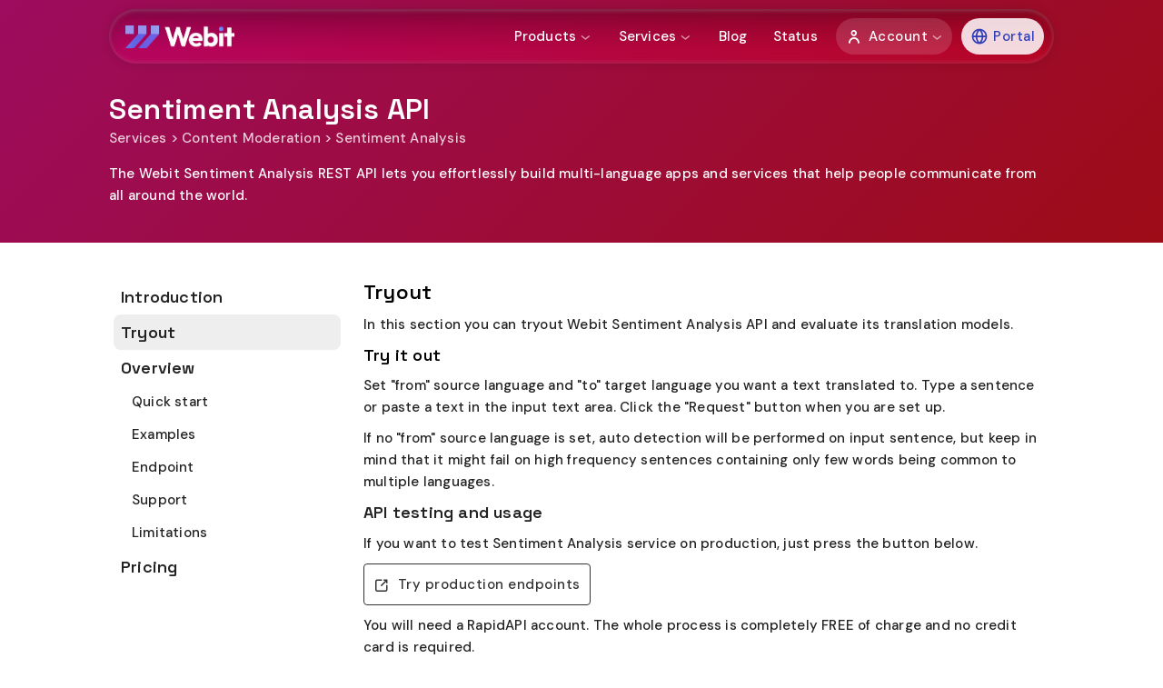

--- FILE ---
content_type: text/html; charset=UTF-8
request_url: https://webit.ai/services/content-moderation/text-sentiment-analysis-api/tryout
body_size: 79291
content:
	<!DOCTYPE html>
	<html class="x_backend ">
	<head>
				<meta charset="UTF-8">
		<meta http-equiv="Content-Type" content="text/html; charset=UTF-8">
		<!--<meta http-equiv="Content-Type" content="text/html; charset=UTF-8"/>-->
		<!--<meta http-equiv="Content-Type" content="text/html; charset=iso-8859-1">-->
	
				<title>Try-out « Text Sentiment Classification and Analysis REST API « Content Moderation « Services « Webit</title>
		<meta name="description" content="Cognitive Web Services. Empowering thousands of web companies with advanced Cognitive Web Services">
		
						
				<meta property="og:title" content="Webit"/>
		<meta property="og:description" content="Cognitive Web Services. Empowering thousands of web companies with advanced Cognitive Web Services"/>
		<meta property="og:image" content="https://webit.ai/app/public/images/favicon.ico"/>
		
				<meta name="viewport" content="width=device-width, initial-scale=1.0, maximum-scale=1.0, user-scalable=no">
		
				
				<!--<link rel="stylesheet" type="text/css" href="https://webit.ai/app/public/css/framework.css">-->

<link rel="shortcut icon" type="image" href="https://webit.ai/app/public/images/webit_favicon.png"/>

<link rel="manifest" href="https://webit.ai/manifest"/>
<meta name="apple-mobile-web-app-capable" content="yes">
<meta name="apple-mobile-web-app-status-bar-style" content="black-translucent">
<meta name="apple-mobile-web-app-title" content="Webit">

<link href="https://fonts.googleapis.com/css?family=Space+Grotesk:400,400i,500,500i,600,600i,700,700i&display=swap&subset=latin-ext" rel="stylesheet">
<link href="https://fonts.googleapis.com/css?family=DM+Sans:400,400i,500,500i,600,600i,700,700i&display=swap&subset=latin-ext" rel="stylesheet">

<link rel="stylesheet" type="text/css" href="https://webit.ai/app/public/css/x-fa-diamond/x-fa-diamond.css">

<link rel="stylesheet" type="text/css" href="https://webit.ai/app/public/css/twemoji-awesome.css">

<script src="https://js.hcaptcha.com/1/api.js" async defer></script>
						
				<!--<link href="//netdna.bootstrapcdn.com/font-awesome/4.3.0/css/font-awesome.css" rel="stylesheet">-->
		<!--<link rel="stylesheet" href="https://use.fontawesome.com/releases/v5.2.0/css/all.css" integrity="sha384-hWVjflwFxL6sNzntih27bfxkr27PmbbK/iSvJ+a4+0owXq79v+lsFkW54bOGbiDQ" crossorigin="anonymous">-->
		<!--<link href="https://code.ionicframework.com/ionicons/2.0.1/css/ionicons.min.css" rel="stylesheet">-->
		
		<!--<link href="https://webit.ai/afx-icons.css" rel="stylesheet">-->
		<!--<link rel="stylesheet" href="https://cdn.linearicons.com/free/1.0.0/icon-font.min.css">-->
		<!--<link href="https://webit.ai/js/slick/slick.css" rel="stylesheet">
		<link href="https://webit.ai/js/slick/slick-theme.css" rel="stylesheet">-->
		
				
				<link href="https://webit.ai/framework/frontend/css/dependencies/jquery-ui.min.css" rel="stylesheet"><style>
/* - Icons rules */
[class^="lnr-"], [class*=" lnr-"] {
	font-family: 'Linearicons' !important;
}

/* - Popup */

.x-popup .x-popup-loader {
	background-color: #FFF;
	opacity: 0.75;
	z-index: 9;
	display: none;
}

.x-popup .x-popup-loader i {
	display: inline-block;
	width: 42px;
	height: 42px;
	top: 50%;
	left: 50%;
	margin: -21px 0 0 -21px;
	font-size: 42px;
	line-height: 43px;
	letter-spacing: 0;
	position: absolute;
	animation: fa-spin 1.2s infinite linear;
}

.x-popup-alert {
	height: auto;
	margin: 10px 15px;
	padding: 10px 15px;
    background: #cfebff;
    color: rgba(0,0,0,0.75); /* #222 */
    font-size: 13px;
	font-weight: 600;
    line-height: 180%;
    border-radius: 8px;
	opacity: 1;
	transition: 0.6s ease;
}

.x-popup-alert:empty {
	height: 0;
    margin: 0 15px;
    padding: 0 15px;
	opacity: 0;
}



/* - Media */

.x_backend .x-admin-section-heading .action.media:hover {
	background-color: #fb3f5b;
}

.x_backend .x-admin-badge.media-upload:hover {
	margin-top: 0.0%; /* 0.125% */
	margin-bottom: 0.25%; /* 0.375% */
	box-shadow: 0 12px 12px rgba(0,0,0,0.2);
	transition: 0.3s ease;
}

.x_backend .x-admin-badge.media-upload:active {
	margin-top: 0.125%; /* 0.25% */
	margin-bottom: 0.125%; /* 0.25% */
	transition: 0s;
}

.x_backend .x-admin-badge.media-upload {
	width: 0;
	height: 0; /* 240px /*
	/* margin-right: 0; */
	margin: 0.125%; /* 0.25% */
	padding: 6%; /* 6.25 */
	border-radius: 5px;
	box-sizing: border-box;
	position: relative;
	/*float: left;*/
	display: inline-block;
}

.x_backend .x-admin-badge.media-upload .action-icon {
	width: 100%;
	height: 100px;
	top: 50%;
	left: 0;
	margin-top: -50px;
	position: absolute;
}

.x_backend .x-admin-badge.media-upload span {
	/*font-size: 16px;*/
	/*letter-spacing: 2px;*/
}

.x_backend .x-admin-badge.media-upload i {
	/*width: 64px;*/
	/*height: 64px;*/
	/*margin: 45px 0 20px 0; /* 90 for (SURE) 320, 45 for 240 */
	/*margin: 0;*/
	/*font-size: 64px;*/
}

.x_backend .x-admin-badge.media-upload:hover i {
	color: #fb3f5b;
}

.x_backend .x-admin-media-upload-new .x_remove_image {
	width: 28px;
	height: 28px;
	top: 0;
	left: 0;
	background-color: #444;
	color: #FFF;
	line-height: 28px;
	text-align: center;
	border-radius: 14px;
	letter-spacing: 0;
	opacity: 0;
	position: absolute;
	transition: 0.2s ease;
	cursor: pointer;
}

.x_backend .x-admin-media-upload-new .x_uploaded_target {
	z-index: 2;
	position: relative;
}

.x_backend .x-admin-media-upload-new .x_uploaded_target:hover .x_remove_image {
	opacity: 0.75;
}

.x_backend .x-admin-media-upload-new .x_uploaded_target:hover .x_remove_image:hover {
	opacity: 1;
}

.x_backend .x-admin-media-upload-new {
	top: 0;
	right: 0;
	bottom: 0;
	left: 0;
	position: absolute;
	margin: 10px;
	/*border: 3px dashed #AAA;*/
	border-radius: 5px;
	z-index: 3;
}

.x_backend .x-admin-media-upload-new .x-admin-editor-awaiting {
	position: absolute;
	bottom: 0;
	left: 0;
	/*right: 0;*/
	text-align: center;
	z-index: 1; /* ? */
}

.x_backend .x-admin-media-upload-new .x-admin-editor-awaiting .x_upload_button {
	padding: 10px 15px;
	border: 1px solid #CCC;
	border-radius: 32px;
	font-size: 13px;
	font-weight: 600;
	transition: 0.2s ease;
	cursor: pointer;
}

.x_backend .x-admin-media-upload-new .x-admin-editor-awaiting .x_upload_button:hover {
	border-color: #fb3f5b;
	background-color: #fb3f5b;
}

.x_backend .x-admin-media-upload-new.is-dragging .x-admin-media-upload-overlay {
	opacity: 0.8;
	z-index: 2;
}

.x_backend .x-admin-media-upload-overlay {
	top: -3px !important;
	right: -3px !important;
	bottom: -3px !important;
	left: -3px !important;
	border: 3px dashed #FFF;
	background-color: #fb3f5b;
	background-image: -webkit-gradient( linear, top left, bottom right, color-stop(0, #fb5e4f), color-stop(1, #fb2365) );
	background-image: -o-linear-gradient(left top, #fb5e4f) 0%, #fb2365 100%);
	background-image: -moz-linear-gradient(bottom right, #fb5e4f 0%, #fb2365 100%);
	background-image: -webkit-linear-gradient(bottom right, #fb5e4f 0%, #fb2365 100%);
	background-image: -ms-linear-gradient(bottom right, #fb5e4f 0%, #fb2365 100%);
	background-image: linear-gradient(to bottom right, #fb5e4f 0%, #fb2365 100%);
	border-radius: 5px;
	position: absolute;
	opacity: 0;
	transition: 0.3s ease;
	z-index: 0;
}

.x_backend .x-admin-media-upload-overlay .drop-message {
	width: 100%;
	height: 32px;
	top: 50%;
	left: 0;
	margin-top: -16px;
	color: #FFF;
	font-size: 16px;
	font-weight: 700;
	text-align: center;
	text-transform: uppercase;
	line-height: 32px;
	letter-spacing: 4px;
	position: absolute;
}

.x_backend .x-admin-media-upload-overlay .drop-message span {
	padding: 20px 25px;
	/*border: 3px dashed #FFF;*/
	border-radius: 5px;
}



/* X Hybrid */
.xss-hidden {
	display: none !important;
}

.xss-width-980,
.xss-width-1040,
.xss-width-1120,
.xss-width-1280,
.xss-width-1480,
.xss-width-1680 {
	width: 100%;
}
.xss-width-980 { max-width: 980px; }
.xss-width-1040 { max-width: 1040px; }
.xss-width-1120 { max-width: 1120px; }
.xss-width-1280 { max-width: 1280px; }
.xss-width-1480 { max-width: 1480px; }
.xss-width-1680 { max-width: 1680px; }

.xss-center-relative,
.xss-center {
	float: none;
	margin-left: auto;
	margin-right: auto;
	clear: both;
}

/*
.xss-dark {
	background-color: attr(data-xss-bg color, #333);
	color: #FFF;
}
*/

.xss-dark {
	background: #333;
	color: #FFF;
}
.xss-dark[xss] {
	background: var(--xss-bg);
}
.xss-dark a:visited,
.xss-dark a:link,
.xss-dark a {
	color: #FFF;
}

.xss-column-16,
.xss-column-20,
.xss-column-25,
.xss-column-33,
.xss-column-40,
.xss-column-50,
.xss-column-60,
.xss-column-66,
.xss-column-75,
.xss-column-80,
.xss-column-100,
.xss-column {
	float: left;
}
.xss-column-16 { width: 16.66%; }
.xss-column-20 { width: 20%; }
.xss-column-25 { width: 25%; }
.xss-column-33 { width: 33.33%; }
.xss-column-40 { width: 40%; }
.xss-column-50 { width: 50%; }
.xss-column-60 { width: 60%; }
.xss-column-66 { width: 66.66%; }
.xss-column-75 { width: 75%; }
.xss-column-80 { width: 80%; }
.xss-column-100 { width: 100%; }
.xss-has-columns {
	overflow: hidden;
}

.xss-bg-contain,
.xss-bg-fit {
	background-size: cover;
	background-position: center;
	background-repeat: no-repeat;
}
.xss-bg-contain {
	background-size: contain;
}
.xss-bg-000 { background-color: #000; }
.xss-bg-111 { background-color: #111; }
.xss-bg-222 { background-color: #222; }
.xss-bg-333 { background-color: #333; }
.xss-bg-444 { background-color: #444; }
.xss-bg-555 { background-color: #555; }
.xss-bg-666 { background-color: #666; }
.xss-bg-777 { background-color: #777; }
.xss-bg-888 { background-color: #888; }
.xss-bg-999 { background-color: #999; }
.xss-bg-aaa { background-color: #AAA; }
.xss-bg-bbb { background-color: #BBB; }
.xss-bg-ccc { background-color: #CCC; }
.xss-bg-ddd { background-color: #DDD; }
.xss-bg-eee { background-color: #EEE; }
.{ background-color: #f7f7f7; }
.xss-bg-fff { background-color: #FFF; }
.xss-bg-hover-000:hover { background-color: #000; }
.xss-bg-hover-111:hover { background-color: #111; }
.xss-bg-hover-222:hover { background-color: #222; }
.xss-bg-hover-333:hover { background-color: #333; }
.xss-bg-hover-444:hover { background-color: #444; }
.xss-bg-hover-555:hover { background-color: #555; }
.xss-bg-hover-666:hover { background-color: #666; }
.xss-bg-hover-777:hover { background-color: #777; }
.xss-bg-hover-888:hover { background-color: #888; }
.xss-bg-hover-999:hover { background-color: #999; }
.xss-bg-hover-aaa:hover { background-color: #AAA; }
.xss-bg-hover-bbb:hover { background-color: #BBB; }
.xss-bg-hover-ccc:hover { background-color: #CCC; }
.xss-bg-hover-ddd:hover { background-color: #DDD; }
.xss-bg-hover-eee:hover { background-color: #EEE; }
.xss-bg-hover-f7f7f7:hover { background-color: #f7f7f7; }
.xss-bg-hover-fff:hover { background-color: #FFF; }
.xss-dark .xss-bg-555,
.xss-dark .xss-bg-666,
.xss-dark .xss-bg-777,
.xss-dark .xss-bg-888,
.xss-dark .xss-bg-999,
.xss-dark .xss-bg-aaa,
.xss-dark .xss-bg-bbb,
.xss-dark .xss-bg-ccc,
.xss-dark .xss-bg-ddd,
.xss-dark .xss-bg-eee,
.xss-dark .xss-bg-fff { background-color: #333; }

.xss-text-000 { color: #000; }
.xss-text-111 { color: #111; }
.xss-text-222 { color: #222; }
.xss-text-333 { color: #333; }
.xss-text-444 { color: #444; }
.xss-text-555 { color: #555; }
.xss-text-666 { color: #666; }
.xss-text-777 { color: #777; }
.xss-text-888 { color: #888; }
.xss-text-999 { color: #999; }
.xss-text-aaa { color: #AAA; }
.xss-text-bbb { color: #BBB; }
.xss-text-ccc { color: #CCC; }
.xss-text-ddd { color: #DDD; }
.xss-text-eee { color: #EEE; }
.xss-text-fff { color: #FFF; }
.xss-dark .xss-text-000,
.xss-dark .xss-text-111,
.xss-dark .xss-text-222,
.xss-dark .xss-text-333,
.xss-dark .xss-text-444,
.xss-dark .xss-text-555,
.xss-dark .xss-text-666,
.xss-dark .xss-text-777,
.xss-dark .xss-text-888,
.xss-dark .xss-text-999,
.xss-dark .xss-text-aaa,
.xss-dark .xss-text-bbb,
.xss-dark .xss-text-ccc,
.xss-dark .xss-text-ddd,
.xss-dark .xss-text-eee,
.xss-dark .xss-text-fff { color: #FFF; }
.xss-text-center {
	text-align: center;
}
.xss-text-right {
	text-align: right;
}
.xss-text-100 { font-weight: 100; }
.xss-text-light,
.xss-text-300 { font-weight: 300; }
.xss-text-normal,
.xss-text-400 { font-weight: 400; }
.xss-text-500 { font-weight: 500; }
.xss-text-600 { font-weight: 600; }
.xss-text-bold,
.xss-text-700 { font-weight: 700; }


.xss-border-000 { border-color: #000; }
.xss-border-111 { border-color: #111; }
.xss-border-222 { border-color: #222; }
.xss-border-333 { border-color: #333; }
.xss-border-444 { border-color: #444; }
.xss-border-555 { border-color: #555; }
.xss-border-666 { border-color: #666; }
.xss-border-777 { border-color: #777; }
.xss-border-888 { border-color: #888; }
.xss-border-999 { border-color: #999; }
.xss-border-aaa { border-color: #AAA; }
.xss-border-bbb { border-color: #BBB; }
.xss-border-ccc { border-color: #CCC; }
.xss-border-ddd { border-color: #DDD; }
.xss-border-eee { border-color: #EEE; }
.xss-border-fff { border-color: #FFF; }

.xss-text-italic { font-style: italic; }

.xss-center-absolute {
	top: 50%;
	left: 50%;
	position: absolute;
	transform: translate(-50%, -50%);
}

.xss-center-horizontal,
.xss-horizontal-center {
	left: 50%;
	position: absolute;
	transform: translate(-50%, 0);
}

.xss-center-vertical,
.xss-vertical-center {
	top: 50%;
	position: absolute;
	transform: translate(0, -50%);
}

.xss-menu[xss] {
	height: var(--xss-height);
	background: var(--xss-bg, #FFF);
}

.xss-menu > ul > a > li,
.xss-menu > ul > li {
	display: inline-block;
	height: 100%;
	margin: 0 var(--xss-spacing, 8px);
	padding: 0 var(--xss-padding, 8px);
	line-height: var(--xss-height);
	border-radius: var(--xss-radius, 0);
	transition: var(--xss-transition, 0.2s ease);
	cursor: pointer;
	position: relative;
}

/*
.xss-menu > ul > li {
	cursor: default;
}
*/

.xss-menu > ul > a > li:hover,
.xss-menu > ul > li:hover {
	background-color: rgba(0,0,0,0.1);
}

.xss-dark .xss-menu > ul > a > li:hover,
.xss-dark .xss-menu > ul > li:hover {
	background-color: rgba(255,255,255,0.1);
}

.xss-menu > ul > a > li > i,
.xss-menu > ul > li > i {
	margin-left: 2px;
	color: #888;
	font-size: 16px;
	vertical-align: middle;
}

.xss-menu-dropdown {
	width: var(--xss-dropdown-width);
	height: var(--xss-dropdown-height);
	max-height: 0;
	top: var(--xss-height);
	left: 50%;
	margin-left: calc(var(--xss-dropdown-width)/-2);
	background: var(--xss-bg, #FFF);
	position: absolute;
	overflow: hidden;
	transition: 0.5s ease;
	cursor: default;
}

.xss-menu > ul > a > li:hover > .xss-menu-dropdown,
.xss-menu > ul > li:hover > .xss-menu-dropdown {
	max-height: var(--xss-dropdown-height);
}

.xss-menu-dropdown a > li > i,
.xss-menu-dropdown li > i {
	display: inline-block;
	width: var(--xss-height);
	color: #808080;
	font-size: 20px;
	text-align: center;
	vertical-align: middle;
}

.xss-menu-dropdown a > li,
.xss-menu-dropdown li {
	border-radius: var(--xss-dropdown-radius, 0);
	transition: var(--xss-dropdown-transition, 0.2s ease);
}

.xss-menu-dropdown a > li:hover,
.xss-menu-dropdown li:hover {
	background-color: rgba(0,0,0,0.05);
}

.xss-dark .xss-menu-dropdown a > li:hover,
.xss-dark .xss-menu-dropdown li:hover {
	background-color: rgba(255,255,255,0.05);
}

.xss-float-left { float: left; }
.xss-float-right { float: right; }
.xss-float-none { float: none; }

.xss-block {
	background: #FFF;
	color: #222;
}
.xss-block.xss-dark,
.xss-dark .xss-block {
	background: #111;
	color: #FFF;
}

.xss-block[xss] {
	width: var(--xss-width, auto);
	height: var(--xss-height, auto);
	background: var(--xss-bg, #FFF);
	border-radius: var(--xss-radius, 0);
	/*opacity: var(--xss-opacity, 1);*/
}

.xss-block[xss]:hover {
	/*background: var(--xss-bg-hover, #FFF);*/
	background: var(--xss-bg-hover, var(--xss-bg, #FFF)); /* 20240708 0444 */
}

.xss-block.xss-dark[xss],
.xss-dark .xss-block[xss] {
	width: var(--xss-width, auto);
	height: var(--xss-height, auto);
	background: var(--xss-bg, #111);
}

.xss-section {
	padding: 40px 20px;
}

.xss-filler,
.xss-glass {
	top: 0;
	right: 0;
	bottom: 0;
	left: 0;
	background-color: #FFF;
	opacity: 0.5;
	position: absolute;
}
.xss-filler {
	opacity: 1;
}
.xss-filler.xss-dark,
.xss-dark .xss-filler,
.xss-glass.xss-dark,
.xss-dark .xss-glass {
	background-color: #111;
}

.xss-filler[xss],
.xss-glass[xss] {
	background: var(--xss-bg, #FFF);
	opacity: var(--xss-opacity, 0.5);
}
.xss-filler.xss-dark[xss],
.xss-dark .xss-filler[xss],
.xss-glass.xss-dark[xss],
.xss-dark .xss-glass[xss] {
	background: var(--xss-bg, #111);
}

.xss-absolute,
.xss-ghost {
	position: absolute;
}

.xss-overflow-hidden {
	overflow: hidden;
}

.xss-layer-0 { z-index: 0; }
.xss-layer-1 { z-index: 1; }
.xss-layer-2 { z-index: 2; }
.xss-layer-3 { z-index: 3; }
.xss-layer-4 { z-index: 4; }
.xss-layer-5 { z-index: 5; }
.xss-layer-6 { z-index: 6; }
.xss-layer-7 { z-index: 7; }
.xss-layer-8 { z-index: 8; }
.xss-layer-9 { z-index: 9; }
.xss-layer-10 { z-index: 10; }
.xss-layer-11 { z-index: 11; }
.xss-layer-12 { z-index: 12; }
.xss-layer-13 { z-index: 13; }
.xss-layer-14 { z-index: 14; }
.xss-layer-15 { z-index: 15; }
.xss-layer-16 { z-index: 16; }
.xss-layer-17 { z-index: 17; }
.xss-layer-18 { z-index: 18; }
.xss-layer-19 { z-index: 19; }
.xss-layer-20 { z-index: 20; }

.xss-sticky {
	position: fixed;
	top: 0;
	right: 0;
}

.xss-reference {
	position: relative;
}

.xss-h1,
.xss-h2,
.xss-h3,
.xss-h4,
.xss-h5,
.xss-h6,
.xss-h7 {
	font-weight: 600;
}
.xss-h1 { font-size: 48px; }
.xss-h2 { font-size: 42px; }
.xss-h3 { font-size: 36px; }
.xss-h4 { font-size: 32px; }
.xss-h5 { font-size: 26px; }
.xss-h6 { font-size: 22px; }
.xss-h7 { font-size: 18px; }
.xss-h1 u,
.xss-h2 u,
.xss-h3 u,
.xss-h4 u,
.xss-h5 u,
.xss-h6 u,
.xss-h7 u {
	border-bottom: 2px solid;
	text-decoration: none;
}

.xss-p {
	font-size: 14px;
}

.xss-text-highlight {
	padding: 0 2px;
	background-color: var(--xss-color-light, #2222);
	color: var(--xss-color, #222);
}

.xss-margin-0 { margin: 0 !important; }
.xss-margin-1 { margin: 1px !important; }
.xss-margin-2 { margin: 2px !important; }
.xss-margin-3 { margin: 3px !important; }
.xss-margin-5 { margin: 5px !important; }
.xss-margin-8 { margin: 8px !important; }
.xss-margin-10 { margin: 10px !important; }
.xss-margin-15 { margin: 15px !important; }
.xss-margin-20 { margin: 20px !important; }
.xss-margin-25 { margin: 25px !important; }
.xss-margin-30 { margin: 30px !important; }
.xss-margin-top-0 { margin-top: 0 !important; }
.xss-margin-top-1 { margin-top: 1px !important; }
.xss-margin-top-2 { margin-top: 2px !important; }
.xss-margin-top-3 { margin-top: 3px !important; }
.xss-margin-top-5 { margin-top: 5px !important; }
.xss-margin-top-8 { margin-top: 8px !important; }
.xss-margin-top-10 { margin-top: 10px !important; }
.xss-margin-top-15 { margin-top: 15px !important; }
.xss-margin-top-20 { margin-top: 20px !important; }
.xss-margin-top-25 { margin-top: 25px !important; }
.xss-margin-top-30 { margin-top: 30px !important; }
.xss-margin-right-0 { margin-right: 0 !important; }
.xss-margin-right-1 { margin-right: 1px !important; }
.xss-margin-right-2 { margin-right: 2px !important; }
.xss-margin-right-3 { margin-right: 3px !important; }
.xss-margin-right-5 { margin-right: 5px !important; }
.xss-margin-right-8 { margin-right: 8px !important; }
.xss-margin-right-10 { margin-right: 10px !important; }
.xss-margin-right-15 { margin-right: 15px !important; }
.xss-margin-right-20 { margin-right: 20px !important; }
.xss-margin-right-25 { margin-right: 25px !important; }
.xss-margin-right-30 { margin-right: 30px !important; }
.xss-margin-bottom-0 { margin-bottom: 0 !important; }
.xss-margin-bottom-1 { margin-bottom: 1px !important; }
.xss-margin-bottom-2 { margin-bottom: 2px !important; }
.xss-margin-bottom-3 { margin-bottom: 3px !important; }
.xss-margin-bottom-5 { margin-bottom: 5px !important; }
.xss-margin-bottom-8 { margin-bottom: 8px !important; }
.xss-margin-bottom-10 { margin-bottom: 10px !important; }
.xss-margin-bottom-15 { margin-bottom: 15px !important; }
.xss-margin-bottom-20 { margin-bottom: 20px !important; }
.xss-margin-bottom-25 { margin-bottom: 25px !important; }
.xss-margin-bottom-30 { margin-bottom: 30px !important; }
.xss-margin-left-0 { margin-left: 0 !important; }
.xss-margin-left-1 { margin-left: 1px !important; }
.xss-margin-left-2 { margin-left: 2px !important; }
.xss-margin-left-3 { margin-left: 3px !important; }
.xss-margin-left-5 { margin-left: 5px !important; }
.xss-margin-left-8 { margin-left: 8px !important; }
.xss-margin-left-10 { margin-left: 10px !important; }
.xss-margin-left-15 { margin-left: 15px !important; }
.xss-margin-left-20 { margin-left: 20px !important; }
.xss-margin-left-25 { margin-left: 25px !important; }
.xss-margin-left-30 { margin-left: 30px !important; }

.xss-padding-0 { padding: 0 !important; }
.xss-padding-2 { padding: 2px !important; }
.xss-padding-5 { padding: 5px !important; }
.xss-padding-8 { padding: 8px !important; }
.xss-padding-10 { padding: 10px !important; }
.xss-padding-15 { padding: 15px !important; }
.xss-padding-20 { padding: 20px !important; }
.xss-padding-30 { padding: 30px !important; }
.xss-padding-40 { padding: 40px !important; }
.xss-padding-top-0 { padding-top: 0 !important; }
.xss-padding-top-2 { padding-top: 2px !important; }
.xss-padding-top-5 { padding-top: 5px !important; }
.xss-padding-top-8 { padding-top: 8px !important; }
.xss-padding-top-10 { padding-top: 10px !important; }
.xss-padding-top-15 { padding-top: 15px !important; }
.xss-padding-top-20 { padding-top: 20px !important; }
.xss-padding-top-30 { padding-top: 30px !important; }
.xss-padding-top-40 { padding-top: 40px !important; }
.xss-padding-right-0 { padding-right: 0 !important; }
.xss-padding-right-2 { padding-right: 2px !important; }
.xss-padding-right-5 { padding-right: 5px !important; }
.xss-padding-right-8 { padding-right: 8px !important; }
.xss-padding-right-10 { padding-right: 10px !important; }
.xss-padding-right-15 { padding-right: 15px !important; }
.xss-padding-right-20 { padding-right: 20px !important; }
.xss-padding-right-30 { padding-right: 30px !important; }
.xss-padding-right-40 { padding-right: 40px !important; }
.xss-padding-bottom-0 { padding-bottom: 0 !important; }
.xss-padding-bottom-2 { padding-bottom: 2px !important; }
.xss-padding-bottom-5 { padding-bottom: 5px !important; }
.xss-padding-bottom-8 { padding-bottom: 8px !important; }
.xss-padding-bottom-10 { padding-bottom: 10px !important; }
.xss-padding-bottom-15 { padding-bottom: 15px !important; }
.xss-padding-bottom-20 { padding-bottom: 20px !important; }
.xss-padding-bottom-30 { padding-bottom: 30px !important; }
.xss-padding-bottom-40 { padding-bottom: 40px !important; }
.xss-padding-left-0 { padding-left: 0 !important; }
.xss-padding-left-2 { padding-left: 2px !important; }
.xss-padding-left-5 { padding-left: 5px !important; }
.xss-padding-left-8 { padding-left: 8px !important; }
.xss-padding-left-10 { padding-left: 10px !important; }
.xss-padding-left-15 { padding-left: 15px !important; }
.xss-padding-left-20 { padding-left: 20px !important; }
.xss-padding-left-30 { padding-left: 30px !important; }
.xss-padding-left-40 { padding-left: 40px !important; }

.xss-border-0 { border-width: 0px !important; }
.xss-border-1 { border-width: 1px !important; }
.xss-border-2 { border-width: 2px !important; }
.xss-border-3 { border-width: 3px !important; }
.xss-border-4 { border-width: 4px !important; }
.xss-border-5 { border-width: 5px !important; }
.xss-border-top-0 { border-top-width: 0px !important; }
.xss-border-top-1 { border-top-width: 1px !important; }
.xss-border-top-2 { border-top-width: 2px !important; }
.xss-border-top-3 { border-top-width: 3px !important; }
.xss-border-top-4 { border-top-width: 4px !important; }
.xss-border-top-5 { border-top-width: 5px !important; }
.xss-border-right-0 { border-right-width: 0px !important; }
.xss-border-right-1 { border-right-width: 1px !important; }
.xss-border-right-2 { border-right-width: 2px !important; }
.xss-border-right-3 { border-right-width: 3px !important; }
.xss-border-right-4 { border-right-width: 4px !important; }
.xss-border-right-5 { border-right-width: 5px !important; }
.xss-border-bottom-0 { border-bottom-width: 0px !important; }
.xss-border-bottom-1 { border-bottom-width: 1px !important; }
.xss-border-bottom-2 { border-bottom-width: 2px !important; }
.xss-border-bottom-3 { border-bottom-width: 3px !important; }
.xss-border-bottom-4 { border-bottom-width: 4px !important; }
.xss-border-bottom-5 { border-bottom-width: 5px !important; }
.xss-border-left-0 { border-left-width: 0px !important; }
.xss-border-left-1 { border-left-width: 1px !important; }
.xss-border-left-2 { border-left-width: 2px !important; }
.xss-border-left-3 { border-left-width: 3px !important; }
.xss-border-left-4 { border-left-width: 4px !important; }
.xss-border-left-5 { border-left-width: 5px !important; }

.xss-border-solid { border-style: solid; }
.xss-border-dashed { border-style: dashed; }
.xss-border-dotted { border-style: dotted; }

.xss-opacity-0 { opacity: 0; }
.xss-opacity-01 { opacity: 0.1; }
.xss-opacity-02 { opacity: 0.2; }
.xss-opacity-03 { opacity: 0.3; }
.xss-opacity-04 { opacity: 0.4; }
.xss-opacity-05 { opacity: 0.5; }
.xss-opacity-06 { opacity: 0.6; }
.xss-opacity-07 { opacity: 0.7; }
.xss-opacity-08 { opacity: 0.8; }
.xss-opacity-09 { opacity: 0.9; }
.xss-opacity-1 { opacity: 1; }

.xss-radius-3 { border-radius: 3px !important; }
.xss-radius-4 { border-radius: 4px !important; }
.xss-radius-6 { border-radius: 6px !important; }
.xss-radius-8 { border-radius: 8px !important; }
.xss-radius-10 { border-radius: 10px !important; }
.xss-radius-12 { border-radius: 12px !important; }
.xss-radius-16 { border-radius: 16px !important; }
.xss-radius-20 { border-radius: 20px !important; }
.xss-radius-30 { border-radius: 30px !important; }

.xss-shadow-soft-8 { box-shadow: 0 0 8px 0 rgba(0,0,0,0.1); }
.xss-shadow-soft-12 { box-shadow: 0 0 12px 0 rgba(0,0,0,0.1); }
.xss-shadow-soft-16 { box-shadow: 0 0 16px 0 rgba(0,0,0,0.1); }
.xss-shadow-soft-20 { box-shadow: 0 0 20px 0 rgba(0,0,0,0.1); }
.xss-shadow-center-soft-8 { box-shadow: 0 0 8px 0 rgba(0,0,0,0.1); }
.xss-shadow-center-soft-12 { box-shadow: 0 0 12px 0 rgba(0,0,0,0.1); }
.xss-shadow-center-soft-16 { box-shadow: 0 0 16px 0 rgba(0,0,0,0.1); }
.xss-shadow-center-soft-20 { box-shadow: 0 0 20px 0 rgba(0,0,0,0.1); }
.xss-hover-shadow-soft-8:hover { box-shadow: 0 0 8px 0 rgba(0,0,0,0.1); }
.xss-hover-shadow-soft-12:hover { box-shadow: 0 0 12px 0 rgba(0,0,0,0.1); }
.xss-hover-shadow-soft-16:hover { box-shadow: 0 0 16px 0 rgba(0,0,0,0.1); }
.xss-hover-shadow-soft-20:hover { box-shadow: 0 0 20px 0 rgba(0,0,0,0.1); }
.xss-hover-shadow-center-soft-8:hover { box-shadow: 0 0 8px 0 rgba(0,0,0,0.1); }
.xss-hover-shadow-center-soft-12:hover { box-shadow: 0 0 12px 0 rgba(0,0,0,0.1); }
.xss-hover-shadow-center-soft-16:hover { box-shadow: 0 0 16px 0 rgba(0,0,0,0.1); }
.xss-hover-shadow-center-soft-20:hover { box-shadow: 0 0 20px 0 rgba(0,0,0,0.1); }
.xss-shadow-8 { box-shadow: 0 0 8px 0 rgba(0,0,0,0.2); }
.xss-shadow-12 { box-shadow: 0 0 12px 0 rgba(0,0,0,0.2); }
.xss-shadow-16 { box-shadow: 0 0 16px 0 rgba(0,0,0,0.2); }
.xss-shadow-20 { box-shadow: 0 0 20px 0 rgba(0,0,0,0.2); }
.xss-shadow-center-8 { box-shadow: 0 0 8px 0 rgba(0,0,0,0.2); }
.xss-shadow-center-12 { box-shadow: 0 0 12px 0 rgba(0,0,0,0.2); }
.xss-shadow-center-16 { box-shadow: 0 0 16px 0 rgba(0,0,0,0.2); }
.xss-shadow-center-20 { box-shadow: 0 0 20px 0 rgba(0,0,0,0.2); }
.xss-hover-shadow-8:hover { box-shadow: 0 0 8px 0 rgba(0,0,0,0.2); }
.xss-hover-shadow-12:hover { box-shadow: 0 0 12px 0 rgba(0,0,0,0.2); }
.xss-hover-shadow-16:hover { box-shadow: 0 0 16px 0 rgba(0,0,0,0.2); }
.xss-hover-shadow-20:hover { box-shadow: 0 0 20px 0 rgba(0,0,0,0.2); }
.xss-hover-shadow-center-8:hover { box-shadow: 0 0 8px 0 rgba(0,0,0,0.2); }
.xss-hover-shadow-center-12:hover { box-shadow: 0 0 12px 0 rgba(0,0,0,0.2); }
.xss-hover-shadow-center-16:hover { box-shadow: 0 0 16px 0 rgba(0,0,0,0.2); }
.xss-hover-shadow-center-20:hover { box-shadow: 0 0 20px 0 rgba(0,0,0,0.2); }

.xss-hover-scale-002 { transform: scale(1.02); }
.xss-hover-scale-005 { transform: scale(1.05); }
.xss-hover-scale-01 { transform: scale(1.05); }

.xss-button-light,
.xss-button-border,
.xss-button-filled {
	display: inline-block;
	font-size: 14px;
	letter-spacing: 0.5px;
	padding: 10px;
	cursor: pointer;
}
.xss-button-light i,
.xss-button-border i,
.xss-button-filled i {
	margin-right: 8px;
    font-size: 18px;
    vertical-align: middle;
}
.xss-button-filled {
	background-color: var(--xss-color, #333);
	color: #FFF;
}
.xss-button-border {
	border: 1px solid var(--xss-color, #333);
	color: var(--xss-color, #333);
}
.xss-button-light {
	background-color: var(--xss-color-light, #3332);
	color: var(--xss-color, #333);
}
.xss-button-filled:hover {
	background-color: var(--xss-color-hover, var(--xss-color, #222));
	color: #FFF;
}
.xss-button-border:hover {
	background-color: var(--xss-color, #333);
	color: #FFF !important;
}
.xss-button-light:hover {
	background-color: var(--xss-color-light-hover, var(--xss-color-light, #3334));
}

.xss-input-light,
.xss-input-border,
.xss-input-filled {
	display: inline-block;
	padding: 10px;
	border: 0;
	font-size: 14px;
	letter-spacing: 0.5px;
}
.xss-input-light i,
.xss-input-border i,
.xss-input-filled i {
	margin-right: 8px;
    font-size: 18px;
    vertical-align: middle;
}
.xss-icon-right i,
i.xss-icon-right {
	margin-top: 2px;
	margin-right: 0;
	margin-left: 8px;
	float: right;
}
.xss-input-filled {
	background-color: var(--xss-color, #333);
	color: #FFF;
}
.xss-input-border {
	border: 1px solid var(--xss-color, #333);
	color: var(--xss-color, #333);
}
textarea.xss-input-border {
	border: 0;
	box-shadow: 0 0 0 1px var(--xss-color, #333) inset;
}
.xss-input-light {
	background-color: var(--xss-color-light, #3332);
	color: var(--xss-color, #333);
}
.xss-input-filled:focus {
	border-color: var(--xss-color-hover, var(--xss-color, #222));
}
.xss-input-border:focus {
	border-color: var(--xss-color, #333);
}
.xss-input-light:focus {
	border-color: var(--xss-color-light-hover, var(--xss-color-light, #3334));
}

@property --angle{
	syntax: "<angle>";
	initial-value: 0deg;
	inherits: false;
}
.xss-border-gradient-animated::after,
.xss-border-gradient-animated::before,
.xss-border-gradient::after,
.xss-border-gradient::before {
	content: '';
	position: absolute;
	height: 100%;
	width: 100%;
	background-image: conic-gradient(from var(--angle), #ff4545, #00ff99, #006aff, #ff0095, #ff4545);
	top: 50%;
	left: 50%;
	translate: -50% -50%;
	z-index: -1;
	padding: 2px;
	border-radius: 18px;
}
.xss-border-gradient.animated::after,
.xss-border-gradient.animated::before {
	/*animation: 1.5s spin linear infinite;*/
	animation: 1.5s spin-with-slow-down infinite;
	/*animation: 1.5s rect-spin infinite;*/
}

.xss-border-gradient.half::after,
.xss-border-gradient.half::before {
	/*background-image: conic-gradient(from var(--angle), transparent 50%, #ff4545, #00ff99, #006aff, #ff0095, #ff4545);*/
	/*background-image: conic-gradient(from var(--angle), transparent 50%, #4a67e9, #c23dff);*/
	/*background-image: conic-gradient(from var(--angle), transparent 50%, #5a9cff, #ff44ff);STABLE
	background-image: conic-gradient(from var(--angle), transparent 50%, #6380ff, #ff44ff);*/
	background-image: conic-gradient(from var(--angle), transparent 50%, #889eff, #ff67ff);
}
/*
@keyframes spin-with-slow-down {
	0% { --angle: 0deg; animation-timing-function: cubic-bezier(0,0,1,1); }
	25% { --angle: 90deg; animation-timing-function: linear; }
	50% { --angle: 180deg; animation-timing-function: cubic-bezier(0,0,1,1); }
	75% { --angle: 270deg; animation-timing-function: linear; }
	100% {--angle: 360deg }
}
*/
@keyframes spin-with-slow-down {
	0% { --angle: 0deg; animation-timing-function: cubic-bezier(0,0,1,1); }
	12.5% { --angle: 45deg; animation-timing-function: linear; }
	37.5% { --angle: 135deg; animation-timing-function: linear; }
	50% { --angle: 180deg; animation-timing-function: cubic-bezier(0,0,1,1); }
	60.5% { --angle: 225deg; animation-timing-function: linear; }
	85.5% { --angle: 315deg; animation-timing-function: linear; }
	100% {--angle: 360deg }
}
/*
@keyframes rect-spin {
	0%   { --angle: 0deg;   animation-timing-function: cubic-bezier(0,0,1,1);}
	30%  { --angle: 90deg;  animation-timing-function: linear;}
	50%  { --angle: 180deg; animation-timing-function: cubic-bezier(0,0,1,1);}
	80%  { --angle: 270deg; animation-timing-function: linear;}
	100% { --angle: 360deg;}
}
*/
/*
@keyframes rect-spin {
  0%    { --angle: 0deg; }
  38%   { --angle: 85deg; animation-timing-function: cubic-bezier(.7,0,.3,1);}
  40%   { --angle: 90deg; }
  42%   { --angle: 95deg; animation-timing-function: linear;}
  48%   { --angle: 175deg; }
  50%   { --angle: 180deg; }
  52%   { --angle: 185deg; animation-timing-function: cubic-bezier(.7,0,.3,1);}
  88%   { --angle: 265deg; }
  90%   { --angle: 270deg; }
  92%   { --angle: 275deg; animation-timing-function: linear;}
  100%  { --angle: 360deg; }
}*/
.xss-border-gradient::before {
	filter: blur(1.5rem);
	opacity: 0.5;
}
/*
@keyframes spin{
	from{
		--angle: 0deg;
	}
	to{
		--angle: 360deg;
	}
}
*/

table[xss] th {
	padding: 5px;
	background-color: #EEE;
}
table[xss] td {
	padding: 5px;
	border: 1px solid #EEE;
}

.xss-dark table[xss] th {
	background-color: #111;
}
.xss-dark table[xss] td {
	border: 1px solid #111;
}

.xss-transition-005 { transition: 0.05s; }
.xss-transition-01 { transition: 0.1s; }
.xss-transition-02 { transition: 0.2s; }
.xss-transition-03 { transition: 0.3s; }
.xss-transition-05 { transition: 0.5s; }
.xss-transition-ease-005 { transition: 0.05s ease; }
.xss-transition-ease-01 { transition: 0.1s ease; }
.xss-transition-ease-02 { transition: 0.2s ease; }
.xss-transition-ease-03 { transition: 0.3s ease; }
.xss-transition-ease-05 { transition: 0.5s ease; }

.xss-cursor-default { cursor: default; }
.xss-cursor-pointer { cursor: pointer; }
.xss-cursor-deny,
.xss-cursor-unallowed,
.xss-cursor-notallowed,
.xss-cursor-not-allowed { cursor: not-allowed; }

.xss-masonry-4,
.xss-masonry-3,
.xss-masonry-2,
.xss-masonry-1,
.xss-masonry {
	display: grid;
	grid-template-columns: repeat(auto-fill, 1fr);
	grid-template-rows: masonry;
}
.xss-masonry-2 { grid-template-columns: repeat(2, 1fr); }
.xss-masonry-3 { grid-template-columns: repeat(3, 1fr); }
.xss-masonry-4 { grid-template-columns: repeat(4, 1fr); }



/* X APP / X ANDROID */

* {
	-webkit-tap-highlight-color: rgba(0,0,0,0.05);
	outline: 0;
}

/* - PWA UI Init */
/*< ?php //if (!x_client_isapp()) { ?> */
	/*@media (display-mode: standalone) { html.x_app { display: none; } }*/
/*< ?php //} ?> */

.x_app .x-xapp-show { display: block; }
.x_app .x-xapp-hide { display: none; }



/***** X RD *****/

@media only screen and (min-height: 1px) and (max-height: 480px) {
	/* Generic */
}

@media only screen and (min-width: 1px) and (max-width: 480px) {
	.xss-rd-480-hide { display: none !important; }
	.xss-rd-480-show { display: block !important; }

	.xss-rd-480-fixed { position: fixed; }
	.xss-rd-480-absolute { position: absolute; }
	.xss-rd-480-fill { top: 0; right: 0; bottom: 0; left: 0; }
	.xss-rd-480-radius-0 { border-radius: 0; }
	.xss-rd-480-opt-width { width: var(--xss-rd-480-opt-width); }
	.xss-rd-480-opt-height { height: var(--xss-rd-480-opt-height); }
	.xss-rd-480-opt-top { top: var(--xss-rd-480-opt-top); }
	.xss-rd-480-opt-right { right: var(--xss-rd-480-opt-right); }
	.xss-rd-480-opt-bottom { bottom: var(--xss-rd-480-opt-bottom); }
	.xss-rd-480-opt-left { left: var(--xss-rd-480-opt-left); }
	.xss-rd-480-opt-margin { margin: var(--xss-rd-480-opt-margin); }
	.xss-rd-480-opt-margin-top { margin-top: var(--xss-rd-480-opt-margin-top); }
	.xss-rd-480-opt-margin-right { margin-right: var(--xss-rd-480-opt-margin-right); }
	.xss-rd-480-opt-margin-bottom { margin-bottom: var(--xss-rd-480-opt-margin-bottom); }
	.xss-rd-480-opt-margin-left { margin-left: var(--xss-rd-480-opt-margin-left); }
	.xss-rd-480-opt-padding { padding: var(--xss-rd-480-opt-padding); }
	.xss-rd-480-opt-padding-top { padding-top: var(--xss-rd-480-opt-padding-top); }
	.xss-rd-480-opt-padding-right { padding-right: var(--xss-rd-480-opt-padding-right); }
	.xss-rd-480-opt-padding-bottom { padding-bottom: var(--xss-rd-480-opt-padding-bottom); }
	.xss-rd-480-opt-padding-left { padding-left: var(--xss-rd-480-opt-padding-left); }
	.xss-rd-480-opt-border { border: var(--xss-rd-480-opt-border); }
	.xss-rd-480-opt-border-top { border-top: var(--xss-rd-480-opt-border-top); }
	.xss-rd-480-opt-border-right { border-right: var(--xss-rd-480-opt-border-right); }
	.xss-rd-480-opt-border-bottom { border-bottom: var(--xss-rd-480-opt-border-bottom); }
	.xss-rd-480-opt-border-left { border-left: var(--xss-rd-480-opt-border-left); }


	/* Generic */
	.xss-margin-20,
	.xss-margin-15 { margin: 10px !important; }
	.xss-margin-10 { margin: 5px !important; }
	.xss-margin-right-20,
	.xss-margin-right-15 { margin-right: 10px !important; }
	.xss-margin-right-10 { margin-right: 5px !important; }
	.xss-margin-left-20,
	.xss-margin-left-15 { margin-left: 10px !important; }
	.xss-margin-left-10 { margin-left: 5px !important; }
	.xss-padding-20,
	.xss-padding-15 { padding: 10px !important; }
	.xss-padding-10 { padding: 5px !important; }
	.xss-column-16,
	.xss-column-20,
	.xss-column-25,
	.xss-column-33,
	.xss-column-40,
	.xss-column-50,
	.xss-column-60,
	.xss-column-66,
	.xss-column-75,
	.xss-column-80 { width: 100%; }
	.xss-section { padding: 30px 15px; }

	.xss-rd-480-text-center { text-align: center; }

	.xss-masonry-4,
	.xss-masonry-3,
	.xss-masonry-2,
	.xss-masonry-1 { grid-template-columns: repeat(1, 1fr); }
}

@media only screen and (min-width: 481px) and (max-width: 640px) {
	.xss-rd-640-hide { display: none !important; }
	.xss-rd-640-show { display: block !important; }

	.xss-rd-640-fixed { position: fixed; }
	.xss-rd-640-absolute { position: absolute; }
	.xss-rd-640-fill { top: 0; right: 0; bottom: 0; left: 0; }
	.xss-rd-640-radius-0 { border-radius: 0; }
	.xss-rd-640-opt-width { width: var(--xss-rd-640-opt-width) !important; }
	.xss-rd-640-opt-height { height: var(--xss-rd-640-opt-height) !important; }
	.xss-rd-640-opt-top { top: var(--xss-rd-640-opt-top) !important; }
	.xss-rd-640-opt-right { right: var(--xss-rd-640-opt-right) !important; }
	.xss-rd-640-opt-bottom { bottom: var(--xss-rd-640-opt-bottom) !important; }
	.xss-rd-640-opt-left { left: var(--xss-rd-640-opt-left) !important; }
	.xss-rd-640-opt-margin { margin: var(--xss-rd-640-opt-margin) !important; }
	.xss-rd-640-opt-margin-top { margin-top: var(--xss-rd-640-opt-margin-top) !important; }
	.xss-rd-640-opt-margin-right { margin-right: var(--xss-rd-640-opt-margin-right) !important; }
	.xss-rd-640-opt-margin-bottom { margin-bottom: var(--xss-rd-640-opt-margin-bottom) !important; }
	.xss-rd-640-opt-margin-left { margin-left: var(--xss-rd-640-opt-margin-left) !important; }
	.xss-rd-640-opt-padding { padding: var(--xss-rd-640-opt-padding) !important; }
	.xss-rd-640-opt-padding-top { padding-top: var(--xss-rd-640-opt-padding-top) !important; }
	.xss-rd-640-opt-padding-right { padding-right: var(--xss-rd-640-opt-padding-right) !important; }
	.xss-rd-640-opt-padding-bottom { padding-bottom: var(--xss-rd-640-opt-padding-bottom) !important; }
	.xss-rd-640-opt-padding-left { padding-left: var(--xss-rd-640-opt-padding-left) !important; }
	.xss-rd-640-opt-border { border: var(--xss-rd-640-opt-border) !important; }
	.xss-rd-640-opt-border-top { border-top: var(--xss-rd-640-opt-border-top) !important; }
	.xss-rd-640-opt-border-right { border-right: var(--xss-rd-640-opt-border-right) !important; }
	.xss-rd-640-opt-border-bottom { border-bottom: var(--xss-rd-640-opt-border-bottom) !important; }
	.xss-rd-640-opt-border-left { border-left: var(--xss-rd-640-opt-border-left) !important; }

	/* Generic */
	.xss-margin-20,
	.xss-margin-15 { margin: 10px !important; }
	.xss-margin-10 { margin: 5px !important; }
	.xss-margin-right-20,
	.xss-margin-right-15 { margin-right: 10px !important; }
	.xss-margin-right-10 { margin-right: 5px !important; }
	.xss-margin-left-20,
	.xss-margin-left-15 { margin-left: 10px !important; }
	.xss-margin-left-10 { margin-left: 5px !important; }
	.xss-padding-20,
	.xss-padding-15 { padding: 10px !important; }
	.xss-padding-10 { padding: 5px !important; }
	.xss-column-33,
	.xss-column-40,
	.xss-column-50,
	.xss-column-60,
	.xss-column-66,
	.xss-column-75,
	.xss-column-80 { width: 100%; }
	.xss-column-16,
	.xss-column-20,
	.xss-column-25 { width: 50%; }
	.xss-section { padding: 30px 15px; }

	.xss-rd-640-text-center { text-align: center; }

	.xss-masonry-4,
	.xss-masonry-3,
	.xss-masonry-2 { grid-template-columns: repeat(2, 1fr); }
}

@media only screen and (min-width: 641px) and (max-width: 1024px) {
	/* Generic */
	.xss-column-60,
	.xss-column-66,
	.xss-column-75,
	.xss-column-80 { width: 100%; }
	.xss-column-16,
	.xss-column-20,
	.xss-column-25,
	.xss-column-33,
	.xss-column-40,
	.xss-column-50 { width: 50%; }
	
	.xss-masonry-4 { grid-template-columns: repeat(3, 1fr); }
	.xss-masonry-3 { grid-template-columns: repeat(2, 1fr); }
}

@media only screen and (min-width: 1025px) and (max-width: 1240px) {
	/* Generic */
}

@media only screen and (min-width: 1241px) and (max-width: 1536px) {
	/* Generic */
}

@media only screen and (min-width: 1537px) and (max-width: 9999px) {
	/* Generic */
}

/***** SKY IS THE LIMIT *****/
</style><script type="text/javascript" src="https://webit.ai/framework/frontend/js/dependencies/jquery-3.4.0.min.js"></script><script type="text/javascript" src="https://webit.ai/framework/frontend/js/dependencies/jquery-ui.min.js"></script><script>
// The X Scripts
jQuery(document).ready(function($){
	/* - - - LEGACY - - - */
	
	// Dropdowns handler
	$.xjs_exaPpfN2 = function() {
		$('.has-dropdown').each(function(){
			$(this).click(function(){
				event.stopPropagation();
				//var parent_width = $(this).innerWidth();
				var xjs_Nm5eDWXI = $(this).outerWidth();
				//var parent_height = $(this).innerHeight();
				var xjs_ItpvGJ4l = $(this).outerHeight();
				var xjs_rd4vQKXe = $(this).offset().left;
				var xjs_8uWL5kYR = $(this).offset().top-$(window).scrollTop();
				var xjs_sEB8iXRh = xjs_rd4vQKXe+(xjs_Nm5eDWXI/2)-($('.x-dropdown', this).innerWidth()/2);
				var xjs_jIwVXESk = xjs_8uWL5kYR+xjs_ItpvGJ4l;
				/*
				alert(parent_height);
				alert(parent_width);
				alert(parent_offset_x);
				alert(parent_offset_y);
				alert(child_pos_x);
				alert(child_pos_y);
				*/
				$('.x-dropdown', this).css('left', xjs_sEB8iXRh+'px').css('top', xjs_jIwVXESk+'px').fadeIn(150);
				$('body').addClass('x-dropdown-active');
				$(document).scroll(function(){
					$('.x-dropdown', this).fadeOut(150);
					$('body').removeClass('x-dropdown-active');
				});
				$(document).click(function(event) {
					if (!$(event.target).closest('.x-dropdown').length && !$(event.target).is('.x-dropdown') && !$(event.target).is(this) && !$(event.target).is('i', this) && !$(event.target).is('span', this)) {
						if ($('.x-dropdown', this).is(":visible")) {
							$('.x-dropdown', this).fadeOut(150);
							$('body').removeClass('x-dropdown-active');
						}
					}
				});
			});
		});
	}
	$.xjs_exaPpfN2();
	
	// Tooltips engine
	$.xjs_eJyj90Z1 = function() {
		$('.has-tooltip').unbind('mouseenter mouseleave');
		$('.has-tooltip').each(function(){
			$(this).hover(function(){
				$('> .x-tooltip', this).show();
				var xjs_Nm5eDWXI = $(this).innerWidth();
				var xjs_ItpvGJ4l = $(this).innerHeight();
				var xjs_rd4vQKXe = $(this).offset().left;
				var xjs_8uWL5kYR = $(this).offset().top-$(window).scrollTop();
				var xjs_sEB8iXRh = xjs_rd4vQKXe+(xjs_Nm5eDWXI/2)-($('> .x-tooltip', this).innerWidth()/2);
				var xjs_jIwVXESk = xjs_8uWL5kYR+xjs_ItpvGJ4l;
				//alert($('.x-tooltip', this).innerWidth()/2);
				$('> .x-tooltip', this).hide();
				$('> .x-tooltip', this).css('left', xjs_sEB8iXRh+'px').css('top', xjs_jIwVXESk+'px').stop().fadeIn(150);
			},
			function(){
				$('> .x-tooltip', this).stop().fadeOut(150);
			});
		});
	}
	$.xjs_eJyj90Z1();
	
	// Previews engine
	$.xjs_0h7blTDG = function() {
		$('.has-preview').each(function(){
			$(this).hover(function(){
				$('.x-preview', this).show(); // Needed for misurations
				var xjs_Nm5eDWXI = $(this).innerWidth();
				var xjs_ItpvGJ4l = $(this).innerHeight();
				var xjs_rd4vQKXe = $(this).offset().left;
				var xjs_8uWL5kYR = $(this).offset().top-$(window).scrollTop();
				//alert(parent_offset_y);
				//alert($('.x-preview', this).innerHeight());
				if (xjs_8uWL5kYR > $('.x-preview', this).innerHeight()+50) {
					// It can show up above
					var xjs_sEB8iXRh = xjs_rd4vQKXe+(xjs_Nm5eDWXI/2)-($('.x-preview', this).innerWidth()/2);
					//var child_pos_y = parent_offset_y-parent_height-$('.x-preview', this).innerHeight()-5; /* -5 is an arbitrary tuning */
					var xjs_jIwVXESk = xjs_8uWL5kYR-$('.x-preview', this).innerHeight()-25; /* -25 is an arbitrary tuning */
					$('.x-preview', this).addClass('above');
				} else {
					// It must show up below
					var xjs_sEB8iXRh = xjs_rd4vQKXe+(xjs_Nm5eDWXI/2)-($('.x-preview', this).innerWidth()/2);
					var xjs_jIwVXESk = xjs_8uWL5kYR+xjs_ItpvGJ4l;
					$('.x-preview', this).addClass('below');
				}
				$('.x-preview', this).hide(); // Misurations completed
				$('.x-preview', this).css('left', xjs_sEB8iXRh+'px').css('top', xjs_jIwVXESk+'px').stop().fadeIn(150);
			},
			function(){
				$('.x-preview', this).stop().fadeOut(150);
				$('.x-preview', this).removeClass('above below');
			});
		});
	}
	$.xjs_0h7blTDG();
	
	// Popups engine
	$.xjs_wWzx089X = function(xjs_9l3zDOi7, xjs_dpTonaRe, xjs_WJnCNFbm, xjs_p6rqUN5c, xjs_EfdkIegG, xjs_PtW9c0Zj) {
		
		// The Popup
		$('.x-popups').append('<div class="x-popup"><div class="x-popup-frame"></div><div class="x-popup-body"><div class="x-popup-alert"></div><div class="x-popup-header"></div><div class="x-popup-aria"></div><div class="x-popup-footer"></div></div><div class="x-popup-loader x-overlay"><i class="x-icon-circular-graph fa-spin"></i></div></div>');
		
		// - Frame
		$('.x-popup-frame').append('<span>'+xjs_WJnCNFbm+'</span><div class="x_do_popup_close x-popup-frame-button right"><i class="x-icon-cross"></i></div>');

		// - Header [Body Label]
		if (xjs_p6rqUN5c) {
			$('.x-popup-header').append(xjs_p6rqUN5c);
		}

		// - Aria [after Body Label text]
		if ($(xjs_dpTonaRe).parent().find('.x_aria_element').length > 0 && xjs_EfdkIegG) {
			$('.x-popup-aria').append($(xjs_dpTonaRe).parent().find('.x_aria_element').contents());
			$(xjs_dpTonaRe).parent().find('.x_aria_element').addClass('missing'); // Torna Catalessi
		}

		// - Footer [Buttons]
		/*if (!buttons.length) {
			var buttons = [];
		}*/
		//alert('chiamello');
		if (!xjs_PtW9c0Zj[0].length) { // Confirm
			xjs_PtW9c0Zj[0][0] = '';
			xjs_PtW9c0Zj[0][1] = 'Confirm';
			xjs_PtW9c0Zj[0][2] = '';
		}
		if (!xjs_PtW9c0Zj[1].length) { // Cancel
			xjs_PtW9c0Zj[1][0] = '';
			xjs_PtW9c0Zj[1][1] = 'Cancel';
			xjs_PtW9c0Zj[1][2] = '';
		}
		if (xjs_9l3zDOi7 == 'alert') {
			$('.x-popup-footer').append('<div class="x-column-inner popup-footer"><div class="x_do_popup_close x-popup-confirm-button '+xjs_PtW9c0Zj[0][2]+'"><i class="'+xjs_PtW9c0Zj[0][0]+'"></i>'+xjs_PtW9c0Zj[0][1]+'</div></div>');
		} else
		if (xjs_9l3zDOi7 == 'confirm') {
			$('.x-popup-footer').append('<div class="x-column-inner popup-generic-footer"><div class="x_do_popup_confirm x-popup-confirm-button '+xjs_PtW9c0Zj[0][2]+'"><i class="'+xjs_PtW9c0Zj[0][0]+'"></i>'+xjs_PtW9c0Zj[0][1]+'</div><div class="x_do_popup_close x-popup-cancel-button '+xjs_PtW9c0Zj[1][2]+'"><i class="'+xjs_PtW9c0Zj[1][0]+'"></i>'+xjs_PtW9c0Zj[1][1]+'</div></div>');
		} else
		if (!xjs_9l3zDOi7 || xjs_9l3zDOi7 == 'generic') { // No Buttons
		}
		
		$('.x-popup').draggable({
			containment: 'window',
			handle: '.x-popup-frame',
			iframeFix: true,
			drag: function(){
				$('.x-tooltip').fadeOut(150);
				$('.x-dropdown').fadeOut(150);
			}
		});
		
		$('.x-popups').show(); // Needed for misurations
		var xjs_CoHSVXpq = $('.x-popup').innerWidth();
		var xjs_Ny3FClgm = $('.x-popup').innerHeight();
		var xjs_4ktpKgou = ($(window).width()/2)-(xjs_CoHSVXpq/2);
		var xjs_RqvQ72DC = ($(window).height()/2)-(xjs_Ny3FClgm/2);
		$('.x-popups').hide(); // Misurations completed
		
		$('html').css('overflow','hidden');
		$('.x-popup').css('left', xjs_4ktpKgou+'px').css('top', xjs_RqvQ72DC+'px').stop().fadeIn(150);
		$('.x-popups').fadeIn(150);
		//$('.x-popup', this).stop().fadeOut(150);
		
		$('.x-popups-modal').click(function(){
				$('.x-popups').fadeOut(150);
				$('html').css('overflow','auto');
				if (xjs_EfdkIegG) {
					$('.x-popup-aria').contents().appendTo('.x_aria_element.missing');
					$('.x_aria_element.missing').removeClass('missing');
				}
				$('.x-popup').remove();
		});
		$('.x_do_popup_close').click(function(){
			$('.x-popups-modal').click();
		});
		$(document).keyup(function(e){
			if (e.keyCode == 27) { // escape key is mapped to keycode '27'
				$('.x-popups').fadeOut(150);
				$('html').css('overflow','auto');
				if (xjs_EfdkIegG) {
					$('.x-popup-aria').contents().appendTo('.x_aria_element.missing');
					$('.x_aria_element.missing').removeClass('missing');
				}
				$('.x-popup').remove();
			}
		});
	}
	
	// Teasers handler
	$.xjs_06K514wT = function() {
		$('.x-teaser').each(function(){
			if ($(this).innerHeight() >= 300) {
				$('.x-teaser-trigger', this).fadeIn(200);
				$('.x-teaser-trigger', this).click(function(){
					$(this).fadeOut(200);
					// Getting parent height
					$(this).parent().css('max-height', 'none');
					var xjs_kDxwbNRz = $(this).parent().height();
					// This does the animation trick
					$(this).parent().css('height', '300px');
					$(this).parent().css('max-height', 'none');
					// Let's trick
					$(this).parent().animate(
						{height:xjs_kDxwbNRz+'px'},
						500,
						function(){
							// And reload layout
							$('.x-posts-stream').masonry('reloadItems');
							$('.x-posts-stream').masonry('layout');
						}
					);
					// x-teaser has done its job, so let's get rid of it (this will prevent the x-teaser-trigger to be shown again on script reload)
					$(this).parent().removeClass('x-teaser');
				});
			}
		});
	}
	$.xjs_06K514wT();
	
	// X Notification System - Triggers app notification each time it detects a change
	$.xjs_AiSJlm29 = function() {
		var xjs_xYsRXeiv;
		$('body').on('DOMSubtreeModified', '.x_notification #x_ajax_response', function(){
			xjs_xYsRXeiv = $('.x_notification').width();
			$('.x_notification').clearQueue().stop();
			$('.x_notification').css('right', '-'+xjs_xYsRXeiv+'px').css('opacity', '0');
			$('.x_notification').hide();
			$('.x_notification').show().animate({right: '20px', opacity: '1'}, 750, 'easeOutQuart');
			$('.x_notification').delay(3000).animate({right: '-'+xjs_xYsRXeiv+'px', opacity: '0'}, 750, 'easeOutQuart');
		});
	}
	$.xjs_AiSJlm29();
	
	//jQuery('.x-scrollbar').scrollbar();
	
	// Lightboxes gallery handler
	/* - Standalone applet - */
	
	// Status -> Ready
	$.xjs_KoL4FJ9I = function() {
		$('body').removeClass('loading');
		$('.x-header-linkspace-logo').removeClass('loading');
		$('.x-splash').fadeOut(300);
		$('#searchlabel').val('');
		//alert('sono stato chiamato');
	}
	
	// Status -> Load
	$.xjs_4hajJRNM = function() {
		$('body').addClass('loading');
		$('.x-header-linkspace-logo').addClass('loading');
	}
	
	// Status -> Load triggers
	$.xjs_kENut8Vr = function() {
		$('a:not([target])').click(function(){
			$('.x-header-linkspace-logo i').addClass('loading');
		});
		$('.header-notifications a').click(function(){
			$('.x-header-linkspace-logo i').removeClass('loading');
		});
		$('#searchbutton').click(function(){
			$('.x-header-linkspace-logo i').addClass('loading');
		});
	}
	$.xjs_kENut8Vr();
	
	// AJAX
	$.xfd_ZWcgtzTv = function() {
		// The trigger (Triggers an action)
		$('.x_ajax:not(.x_ajax_disable_unbind):not(.x_ajax_disable_unbind_binded)').unbind('click'); /* click needed for filtering events by click and leaving hover alive */
		$('.x_ajax:not(.x_ajax_disable_unbind_binded)').each(function(){
			$(this).click(function(e) {
				// Pre-Parsing (to prevent engine from proceeding when not necessary)
				const xjs_bLVPDGpk = new URL($(this).attr('href'));
				console.log(xjs_bLVPDGpk.hostname);
				//if (typeof document.referrer !== 'undefined' && document.referrer != '') {
				if (typeof window.location.href === 'undefined' || window.location.href == '') {
					//$(this).removeClass('x_ajax_disable_unbind').addClass('x_ajax_disable_unbind_binded'); // Doing it anyway
					return;
				} else {
					const xjs_K5DzqsIa = new URL(window.location.href);
					console.log(xjs_bLVPDGpk.hostname);
					if (xjs_K5DzqsIa.hostname != xjs_bLVPDGpk.hostname) {
						//$(this).removeClass('x_ajax_disable_unbind').addClass('x_ajax_disable_unbind_binded'); // Doing it anyway
						return;
					}
				}

				/* Stop form from submitting normally */
				e.preventDefault(); // event

				// Telling the element that we are polite and respectuful of its intentions
				$(this).removeClass('x_ajax_disable_unbind').addClass('x_ajax_disable_unbind_binded');

				xjs_NV6PDjEA = $(this).attr('href'); // must have global scope
				//alert(ajax_url);

				// Parsing
				/*
				const xjs_bLVPDGpk = new URL(xjs_NV6PDjEA);
				var xjs_hZkEf5su = false;
				//console.log(xjs_bLVPDGpk.hostname);
				if (typeof document.referrer !== 'undefined' && document.referrer != '') {
					const xjs_YquiwNoj = new URL(document.referrer);
					console.log(xjs_YquiwNoj.hostname);
					$(this).addClass('x_ajax_disable_unbind').removeClass('x_ajax_disable_unbind_binded'); // Reverting operation
				} else {
					xjs_hZkEf5su = true;
				}
				*/
				
				// Sending the url to the engine
				//if ($(this).hasClass('x_ajax_local')) {
					//$.x_ajax_engine(ajax_url, 'x_ajax_section');
					
				var xjs_l8t0Wi9v = '';
				var xjs_Y2yDStrl = '';
				var xjs_WrsPKkEe = '';
				if ($(this).attr('x-id') && typeof $(this).attr('x-id') != typeof undefined) {
					xjs_l8t0Wi9v = $(this).attr('x-id');
				}
				if ($(this).attr('x-target-id') && typeof $(this).attr('x-target-id') != typeof undefined) {
					xjs_Y2yDStrl = $(this).attr('x-target-id');
				}
				if ($(this).attr('x-append-mode') && typeof $(this).attr('x-append-mode') != typeof undefined) {
					xjs_WrsPKkEe = $(this).attr('x-append-mode');
				}
				//alert(target_id);
				if (!xjs_Y2yDStrl) {
				//if (!xjs_Y2yDStrl && !xjs_hZkEf5su) {
					// Local Mode, no need to update URL
					window.history.pushState({}, null, xjs_NV6PDjEA);
				}
				//alert('BELLA RAGA, STO TORNANDO MERDE');
				//console.log('BELLA RAGA, STO TORNANDO MERDE');
				
				$.xjs_AvtMyxYe(xjs_l8t0Wi9v, xjs_NV6PDjEA, xjs_Y2yDStrl, xjs_WrsPKkEe, $(this).hasClass('x_cache'));
			});
		});
	}
	$.xfd_ZWcgtzTv();
	
	// AJAX Listener
	$.xjs_uHZxdGFA = function() {
		// The listener (Listens to any actions)
		(function(history){
			var pushState = history.pushState;
			history.pushState = function(state) {
				if (typeof history.onpushstate == "function") {
					history.onpushstate({state: state});
				}
				// whatever else you want to do
				// maybe call onhashchange e.handler
				return pushState.apply(history, arguments);
			}
		})(window.history);
		
		window.onpopstate = history.onpushstate = function(e) {
			var a = document.createElement('a');
			if (xjs_NV6PDjEA != '') {
				// DO NOTHING
				/*
				if (ajax_url != window.location.href) {
					a.href = ajax_url; // ajax_url has a global scope
				} else {
					a.href = window.location.href;
				}
				*/
				//alert('bo2');
			} else {
				// Now that we know there is no pending action, let's send the url to the engine
				//alert('bo'); // KNOWN ISSUE: The whole listener not working when page is loaded for the first time
				$.xjs_AvtMyxYe('', a.href, '', '', '');
			}
		};
	}
	$.xjs_uHZxdGFA();
	
	// AJAX Engine
	//xjs_CI9pdYuv = {};
	//xjs_tdf12h0M = null;
	//xjs_fx0KUj5t = null;
	//xjs_OfHMR63D = null;
	$.xjs_AvtMyxYe = function(xjs_l8t0Wi9v, xjs_jIkvWbsY, xjs_Y2yDStrl, xjs_WrsPKkEe, xjs_W20oJUrE) { // Do not rename url to ajax_url or this will cause conflicts with the listener
		// Init
		var xjs_5K4dr21k = null;
		var xjs_Ov8D4C1q = null;
		var xjs_aM58iNtE = null;
		if (!xjs_Y2yDStrl || xjs_WrsPKkEe == 'void') {
			xjs_5K4dr21k = '.x_ajax_page';
			xjs_Ov8D4C1q = $('.x_ajax_loader');
		} else {
			xjs_5K4dr21k = '#'+xjs_Y2yDStrl;
			xjs_Ov8D4C1q = $(xjs_5K4dr21k).parent().find('.x_ajax_subloader');
			xjs_aM58iNtE = 1;
		}
		
		//alert('TUTO FUZIONA MOTO BELO');
		var a = document.createElement('a');
		a.href = xjs_jIkvWbsY;
		
		//alert(url);
		//alert(a.search);
		// Preparing ajax query
		if (a.search == '') {
			var xjs_Dq4by8Sk = a.href+'?x_ajax=1&x_csrf=2a7f4890cd6165788dfd89591d0e1214e0b0a84da6558d0d608715e28f205ad0&x_rand='+Math.floor(Math.random()*10000000000);
		} else {
			var xjs_Dq4by8Sk = a.href+'&x_ajax=1&x_csrf=2a7f4890cd6165788dfd89591d0e1214e0b0a84da6558d0d608715e28f205ad0&x_rand='+Math.floor(Math.random()*10000000000);
		}
		//alert(url_action);

		// X Cache [get]
		//xjs_CI9pdYuv['xjs_jIkvWbsY'] = null;
		/*if (xjs_CI9pdYuv['xjs_jIkvWbsY']) {
			$(xjs_5K4dr21k).append(xjs_CI9pdYuv['xjs_jIkvWbsY']);
		}*/
		if ($('[x-attr-cache-uri="'+encodeURI(xjs_jIkvWbsY)+'"]').length > 0) {
			$(xjs_5K4dr21k).empty().append($('[x-attr-cache-uri="'+encodeURI(xjs_jIkvWbsY)+'"]').clone());
		}
		
		// Sending the query
		$.ajax({
			url: xjs_Dq4by8Sk,
			type: 'GET',
			//context: this, CANNOT BE USED ANYMORE
			//data: values,
			beforeSend: function(){
				$.xjs_M1py7TbI();
				//$.x_status_load();
				if (xjs_aM58iNtE) {
					$('.x_ajax_hidden_parent').fadeOut(150);
				}
				//$('.'+x_loader).fadeIn(150);
				//x_loader.fadeIn(150);
				if (xjs_WrsPKkEe != 'void') {
					xjs_Ov8D4C1q.fadeIn(150);
				}
				/*if (tinymce.length) {
					tinymce.remove();
				}
				*/
			},
			success: function(xjs_0Wvm3Gl8){
				if (xjs_aM58iNtE) {

				}
				if (xjs_Y2yDStrl) {
					/*
					if (append_mode) {
						if (append_mode == 'append') {
							
						} else 
						if (append_mode == 'prepend') {
							
						} else
						if (append_mode == 'replace') {
							
						}
					} else {
						
					}*/
					if (xjs_WrsPKkEe == 'void') {
						// Do Nothing
					} else
					if (xjs_WrsPKkEe == 'append') {
						$(xjs_5K4dr21k).append(xjs_0Wvm3Gl8);
					} else
					if (xjs_WrsPKkEe == 'prepend') {
						$(xjs_5K4dr21k).prepend(xjs_0Wvm3Gl8);
					} else {
						// Replace
						$(xjs_5K4dr21k).empty().append(xjs_0Wvm3Gl8);
					}
				} else {
					if (xjs_WrsPKkEe == 'void') {
						// Do Nothing
					} else
					if (xjs_WrsPKkEe == 'append') {
						$(xjs_5K4dr21k).append(xjs_0Wvm3Gl8);
					} else
					if (xjs_WrsPKkEe == 'prepend') {
						$(xjs_5K4dr21k).prepend(xjs_0Wvm3Gl8);
					} else {
						// Replace
						$(xjs_5K4dr21k).empty().append(xjs_0Wvm3Gl8);
					}
				}

				// X Cache [set]
				//xjs_CI9pdYuv['xjs_jIkvWbsY'] = xjs_0Wvm3Gl8;
				if (xjs_W20oJUrE) {
					if ($('[x-attr-cache-uri="'+encodeURI(xjs_jIkvWbsY)+'"]').length > 0) {
						if (xjs_WrsPKkEe == 'append') {
							$('[x-attr-cache-uri="'+encodeURI(xjs_jIkvWbsY)+'"]').append(xjs_0Wvm3Gl8);
						} else
						if (xjs_WrsPKkEe == 'prepend') {
							$('[x-attr-cache-uri="'+encodeURI(xjs_jIkvWbsY)+'"]').prepend(xjs_0Wvm3Gl8);
						} else {
							// Replace
							$('[x-attr-cache-uri="'+encodeURI(xjs_jIkvWbsY)+'"]').empty().append(xjs_0Wvm3Gl8);
						}
					} else {
						$('.x_ajax_cache').append('<div x-attr-cache-uri="'+encodeURI(xjs_jIkvWbsY)+'">'+xjs_0Wvm3Gl8+'</div>');
					}
					//$('.x_ajax_cache .x_ajax_scripts_flush').append($('.x_ajax_cache > :not(.x_ajax_scripts_flush) script')); // Scripts flush
					$('.x_ajax_cache script').remove(); // Scripts flush
				}
				
				$.xfd_ZWcgtzTv();
				$.xjs_kbOC8jRB();
				
				// V2
				if (!xjs_aM58iNtE) {
					// - The upper
					var $xjs_ZHX5twbP = $('a[href="'+a.href+'"]').closest('.x_ajax_active');
					if ($xjs_ZHX5twbP.hasClass('level-1')) {
						$('.x_ajax_active.level-1').removeClass('active');
					} else
					if ($xjs_ZHX5twbP.hasClass('level-2')) {
						$('.x_ajax_active.level-2').removeClass('active');
					}
					var $xjs_OXSi1oRW = $('a[href="'+a.href+'"]').find('.x_ajax_active');
					// - The lower
					if ($xjs_OXSi1oRW.hasClass('level-1')) {
						$('.x_ajax_active.level-1').removeClass('active');
					} else
					if ($xjs_OXSi1oRW.hasClass('level-2')) {
						$('.x_ajax_active.level-2').removeClass('active');
					}
					$('a[href="'+a.href+'"]').closest('.x_ajax_active').addClass('active'); // a.href, so that's without trailing &x_ajax=1
					$('a[href="'+a.href+'"]').find('.x_ajax_active').addClass('active');
				}
			},
			complete: function(){
				$.xjs_Onh791eT();
				/*
				if (x_local_loader_handler) {
					x_loader.fadeOut(150);
				} else {
					x_loader.fadeOut(150);
				}
				*/
				if (xjs_WrsPKkEe != 'void') {
					xjs_Ov8D4C1q.fadeOut(150);
				}
				/*if (tinymce.length) { // MI SONO TROVATO LA SOLUZIONE DA SOLO, SUCCHIATE CAZZI IMBECILLI!!!
					tinymce.init();
				}*/
				if (xjs_aM58iNtE) {
					$('.x_ajax_hidden_child').fadeIn(150);
				}
				xjs_NV6PDjEA = ''; // Letting the listener know there is no binded action anymore
				//alert('azzerato');
				//alert(ajax_url);
							},
			error: function(){
				xjs_Ov8D4C1q.fadeOut(150);
				return;
			}
			
			/* SUPER IDEONA PER IL FUTURO -> CREARE UNA FUNZIONE CHE RENDA LE CARTELLE NELLA STESSA DIRECTORY DI UN FILE COME AGGREGATORI MODULARI E, QUINDI, NE INCLUDA IL CONTENUTO (OVVERO I VARI FILES *.PHP) */
		});
	}
	
	/* - - - FRAMEWORK - - - */
	
	/* - DEBUG - */
	
	// - X Debug Console Log
	$.xjs_2YRO6njy = function() {
		var xjs_LSm92kC8 = 1;
		$('.x_debug_console_log').unbind();
		//$('#x_debug').empty();
		$('.x_debug_console_log').each(function(){
			$('#x_debug').append($(this));
			$('pre', this).prepend('<span class="x-debug-console-row-number">'+(xjs_LSm92kC8++)+'</span>');
		});
	}
	$.xjs_2YRO6njy();
	
	
	
	/* - UX - */
	
	// - Pages title engine
	$.xjs_NprdYmFc = function(xjs_6re0V1HY) {
		// var get_notifications = ; // ANCHE SE SPUNTA COME COMMENTO, IL CAZZO DI PHP VIENE PROCESSATO E GENERA ERRORI COME LA MMMERDA
		var xjs_vnZho4zN = '';
		//if (get_notifications) {
			//notifications = '('+get_notifications+') ';
		//}
		document.title = xjs_vnZho4zN+xjs_6re0V1HY;
	}
	
	
	
	/* - UI - */
	
	// - X Tabs
	$.xjs_rCwV3H4f = function() {
		$('.x-ui-tabs-navigation .x-ui-tab').unbind();
		$('.x-ui-tabs-navigation .x-ui-tab').each(function(){
			$(this).click(function(){
				// The tab
				$('.x-ui-tab').removeClass('active');
				$(this).addClass('active');
				// The content
				if ($(this).attr('x-ui-tabs-remote')) {
					var xjs_JSa0ct9l = $(this).attr('x-ui-tabs-remote');
					$('.x-ui-tab-content[x-ui-tabs-remote="'+xjs_JSa0ct9l+'"]').removeClass('visible');
					$('.x-ui-tab-content.tab-'+parseInt($(this).index()+1)+'[x-ui-tabs-remote="'+xjs_JSa0ct9l+'"]').addClass('visible');
				} else {
					//$('.x-ui-tab-content').removeClass('visible');
					$(this).parent().parent().find('.x-ui-tab-content').removeClass('visible');
					//$('.x-ui-tab-content.tab-'+parseInt($(this).index()+1)).addClass('visible');
					$(this).parent().parent().find('.x-ui-tab-content.tab-'+parseInt($(this).index()+1)).addClass('visible');
				}
			});
		});
	}
	$.xjs_rCwV3H4f();
	
	// - X Sortable
	$.xjs_TOMh9H7r = function() {
		$('.x_ui_curtain .x_ui_curtain_toggle').unbind();
		$('.x_ui_curtain .x_ui_curtain_toggle').each(function(){
			$(this).click(function(){
				// The 'open' state
				$(this).parent().parent().toggleClass('open');
			});
		});
	}
	$.xjs_TOMh9H7r();
	
	$.xjs_z9Oxa8Df = function() {
		// init
		//var index_i = 1;
		
		$('.x_ui_sortable').unbind();
		$('.x_ui_sortable').each(function(){
			//alert('draggarello');
			$(this).sortable({
				placeholder: 'x-draggable-placeholder',
				forcePlaceholderSize: true,
				connectWith: $('.x_ui_sortable'),
				revert: 200, // This enables animation
				receive: function (xjs_LoPbk3Qf, xjs_mqkUJPgA) { // receive is better than update, cause it's called once instead of twice
					//alert('sbobba spostarella');
					//alert($(this).attr('x-maxdepth'));
					//alert($(this).data().uiSortable.currentItem); NON FUNZIONA
					// PAZZESCOOOO
					//alert(ui.item.attr('x-level'));
					//alert($(this).closest('[x-maxdepth]').attr('x-maxdepth'));
					/*
					// V1
					ui.item.attr('x-level', parseInt(ui.item.parent().parent().attr('x-level'))+1);
					if (parseInt(ui.item.attr('x-level')) > parseInt(ui.item.closest('[x-maxdepth]').attr('x-maxdepth'))) {
						ui.item.attr('x-level', parseInt(ui.item.parent().parent().attr('x-level'))-1);
					}
					alert(ui.item.attr('x-level'));
					//alert(ui.item.closest('[x-maxdepth]').attr('x-maxdepth'));
					*/
					
					/*
					// V2
					
					// Init
					// - master_level
					var max_depth = parseInt(ui.item.closest('[x-maxdepth]').attr('x-maxdepth'));
					// - parent_level
					var parent_level = parseInt(ui.item.parent().parent().attr('x-level'));
					if (isNaN(parent_level)) {
						//alert(parent_level);
						parent_level = 0;
						//alert(parent_level);
					}
					// - parent_depth
					var parent_depth = parseInt(ui.item.parent().parent().attr('x-depth'));
					if (isNaN(parent_depth)) {
						parent_depth = 1;
					}
					// - item_level
					var item_level = parent_level+1;
					// - item_depth
					var item_depth = parseInt(ui.item.find('> div > [x-depth]').attr('x-depth'));
					if (isNaN(item_depth)) {
						item_depth = 0;
					}
					alert(item_depth);
					
					// Exec
					ui.item.attr('x-level', item_level);
					ui.item.attr('x-depth', item_depth);
					ui.item.parent().parent().attr('x-depth', parent_depth+1);
					if (item_level > max_depth || item_level > parent_depth) {
						ui.item.attr('x-level', item_level-1);
						ui.item.parent().parent().attr('x-depth', parent_depth-1);
					}
					//alert(ui.item.attr('x-level'));
					*/
					
					// V3
					
					// Init
					// - master_level
					var xjs_dWOg1vwz = parseInt(xjs_mqkUJPgA.item.closest('[x-maxdepth]').attr('x-maxdepth'));
					// - parent_level
					var xjs_scupXb57 = parseInt(xjs_mqkUJPgA.item.parent().parent().attr('x-level'));
					if (isNaN(xjs_scupXb57)) {
						//alert(parent_level);
						xjs_scupXb57 = 0;
						//alert(parent_level);
					}
					// - item_level
					var xjs_4eNDbEFS = xjs_scupXb57+1;
					
					// Exec
					xjs_mqkUJPgA.item.attr('x-level', xjs_4eNDbEFS);
					if (xjs_4eNDbEFS > xjs_dWOg1vwz) {
						xjs_mqkUJPgA.item.attr('x-level', xjs_4eNDbEFS-1);
					}
					//alert(ui.item.attr('x-level'));
					
					/*$('.x_ui_sortable').change();
					$('.x_ui_sortable').change(function(){
						alert('io mangio solo pizza col col col viustellll');
					});*/
					
					$(document).trigger('data-attribute-changed');
				},
				update: function (xjs_LoPbk3Qf, xjs_mqkUJPgA) {
					/*$('.ui-sortable-handle', this).each(function(i) {
						$(this).attr('x-index', i+1); // refresh index
					});*/
					
					//index_i = 1;
					//$('.x-ui-dragger').change();
					$('.x_ui_sortable').change();
					$(document).trigger('data-attribute-changed');
				}
			});
		});
		
		/*
		$('.x-ui-dragger').unbind();
		$('.x-ui-dragger').each(function() {
			$(this).unbind();
			$(this).change(function(){
				$(this).attr('x-index', index_i++); // refresh the index
				$(document).trigger('data-attribute-changed'); // tell the listeners things have changed
			});
		});
		*/
		
		//$('.x_ui_sortable').unbind();
		$('.x_ui_sortable').change(function() {
			var xjs_o3PBrnet = 1;
			$('.x-ui-dragger').each(function() {
				//alert('cambio #'+index_i);
				$(this).attr('x-index', xjs_o3PBrnet++); // refresh the index
				$(document).trigger('data-attribute-changed'); // tell the listeners things have changed
			});
		});
	}
	$.xjs_z9Oxa8Df();
	
	
	
	/* - X APP - */
	
	// - X App PWA management [2025-04-26 02:16]
	$.xjs_xyVmlrIz = function() {
		if (window.matchMedia('(display-mode: standalone)').matches || window.navigator.standalone === true) {
			//alert("Running in standalone mode");
			$('html').addClass('x_app');
		} else {
			$('html').removeClass('x_app');
		}
	}
	$.xjs_xyVmlrIz();
	// - X App PWA Init
	//$.xjs_3k2gVtJX = function() {
	$.xjs_JSGMokjH = function() {
		// PWA Load
		//if (window.matchMedia('(display-mode: standalone)').matches && ) {
		if ((window.matchMedia('(display-mode: standalone)').matches || window.navigator.standalone === true) && 0 == 0) {
			/*if (location.pathname !== "/home") {
				location.replace("/home");
			}*/
			alert('installing');
			location.replace('https://webit.ai/services/content-moderation/text-sentiment-analysis-api/tryout?x_pwa=1');
			//alert('x2');
		}
		// PWA Unload
		//if (!window.matchMedia('(display-mode: standalone)').matches && ) {
		if (!(window.matchMedia('(display-mode: standalone)').matches || window.navigator.standalone === true) && 0 == 1) {
		//if (!(window.matchMedia('(display-mode: standalone)').matches || window.navigator.standalone === true)) {
			//alert('uninstalling');
			Cookies.remove('x_is_app'); 			//Cucchis.remove();//DEBUGGINOABUSIVO
			//alert('uninstalled?');
			//location.replace('https://webit.ai/services/content-moderation/text-sentiment-analysis-api/tryout?x_pwa_uninstall=1');
			setTimeout(function(){location.replace('https://webit.ai/services/content-moderation/text-sentiment-analysis-api/tryout?x_pwa_uninstall=1');}, 1000); 			//alert('x1');
		}
	}
	//$.xjs_3k2gVtJX();
	$.xjs_JSGMokjH();

});
</script>		<style>
			@media (display-mode: standalone) { html.x_app { display: none; } }
					</style>
		<link href="https://webit.ai/framework/frontend/css/dependencies/x-icons/x-icons.css" rel="stylesheet"><link href="https://webit.ai/framework/frontend/css/dependencies/x-feather/x-feather.css" rel="stylesheet"><link href="https://webit.ai/framework/frontend/css/dependencies/x-eva/x-eva.css" rel="stylesheet"><link href="https://webit.ai/framework/frontend/css/dependencies/ionicons/css/ionicons.min.css" rel="stylesheet"><script type="text/javascript" src="https://webit.ai/framework/frontend/js/dependencies/js.cookie.js"></script><script type="text/javascript" src="https://webit.ai/framework/frontend/js/dependencies/imagesloaded.pkgd.min.js"></script><script type="text/javascript" src="https://webit.ai/framework/frontend/js/dependencies/masonry.pkgd.min.js"></script><script type="text/javascript" src="https://webit.ai/framework/frontend/js/dependencies/jquery.slimscroll.min.js"></script><script type="text/javascript" src="https://webit.ai/framework/frontend/js/dependencies/fullpage/jquery.fullpage.min.js"></script><link href="https://webit.ai/framework/frontend/js/dependencies/fullpage/jquery.fullpage.min.css" rel="stylesheet"><script type="text/javascript" src="https://webit.ai/framework/frontend/js/dependencies/web-notification.js"></script><script type="text/javascript" src="https://webit.ai/framework/frontend/js/dependencies/slick/slick.min.js"></script><link href="https://webit.ai/framework/frontend/js/dependencies/slick/slick.css" rel="stylesheet"><link href="https://webit.ai/framework/frontend/js/dependencies/slick/slick-theme.css" rel="stylesheet"><script type="text/javascript" src="https://webit.ai/framework/frontend/js/dependencies/highlight/highlight.pack.js"></script><link href="https://webit.ai/framework/frontend/js/dependencies/highlight/styles/dracula.css" rel="stylesheet"><script>hljs.initHighlightingOnLoad();</script><style>
/*
Theme Name: Creat
Theme URI: http://giovannisorrenti.tk/
Description: Amazing platform
Version: 1.0
Author: Giovanni Sorrenti
Author URI: http://giovannisorrenti.tk/
*/


/***** RESET *****/

html {
	color: #000;
}

body, div, dl, dt, dd, ul, ol, li, h1, h2, h3,
h4, h5, h6, pre, code, form, fieldset, legend,
input, button, textarea, p, blockquote, th, td {
	margin: 0;
	padding: 0;
}

table {
	border-collapse: collapse;
	border-spacing: 0;
}

fieldset, img {
	border: 0;
}

address, caption, cite, code, dfn, em, strong,
th, var, optgroup {
	font-style: inherit;
	font-weight: inherit;
}

del, ins {
	text-decoration: none;
}

li {
	list-style: none;
}

caption, th {
	text-align: left;
}

h1, h2, h3, h4, h5, h6 {
	font-size: 100%;
	font-weight: normal;
}

q:before, q:after {
	content: '';
}

abbr, acronym {
	border: 0;
	font-variant: normal;
}

sup {
	vertical-align: baseline;
}

sub {
	vertical-align: baseline;
}

/*because legend doesn't inherit in IE */
legend {
	color: #000;
}

input, button, textarea, select, optgroup, option {
	font-family: inherit;
	font-size: inherit;
	font-style: inherit;
	font-weight: inherit;
}

/*@purpose To enable resizing for IE */
/*@branch For IE6-Win, IE7-Win */
input, button, textarea, select {
	*font-size: 100%;
}


/* ============================================================
======================== PAGE ELEMENTS ========================
============================================================ */

/***** BASICS ******/

body {
	width: auto;
	height: 100%;
	margin: 0 auto;
	font-family: Poppins, Helvetica, Sans Serif;
	font-family: 'Dm Sans', Helvetica, Sans Serif; /* 2023 */
	/*font-family: 'Space Grotesk', Helvetica, Sans Serif; /* 2023 */
	/*background-color: #F4F4F4;*/
	/* background-image: url(http://phoneradar.it/linkr/userdata/profile_bgs/5fQY6FP4JaImEkW/cubes1.png); */
	/*background-image: url('http://static.tumblr.com/437c73da1c84a95a9ef0a59e8cc8c8b3/z1zpnrs/rean8bqxl/tumblr_static_813rbe20cwsgkwgcw00kwswk8.jpg');*/
	background-size: cover;
	background-position: top;
	background-repeat: repeat;
	background-attachment: fixed;
	font-size: 14px;
	font-size: 15px; /* 2023 */
	font-weight: 500;
	letter-spacing: 0.2px;
	/*transition: 1s ease;*/
}

html {
	width: 100%;
	min-height: 100%;
	background-color: #FFF;
	/*transition: 1s ease;*/

	/* X ANDROID * /
	-webkit-tap-highlight-color: rgba(0,0,0,0.05);
	outline: 0;*/
}

/* X ANDROID */

* {
	-webkit-tap-highlight-color: rgba(0,0,0,0.05);
	outline: 0;
}


/***** HTML5 THINGS *****/

header, footer, section, article, aside, nav {
	display: block;
}


/***** LINKS *****/

a:link, a:visited {
	text-decoration: none;
	color: #222;
	outline: none;
}

a:hover, a:active {
	/*text-decoration: underline;*/
	outline: none;
}

/*** SELECTION ***/

::selection {
	background: rgba(0,0,0,0.6);
	color: #FFF;
}
::-moz-selection {
	background: rgba(0,0,0,0.6);
	color: #FFF;
}
::-webkit-selection {
	background: rgba(0,0,0,0.6);
	color: #FFF;
}



/***** ICONS *****/

.afx-icon:before {
	display: inline-block;
	text-decoration: none;
}

.lnr {
	/*font-family: Linearicons-Free !important;*/
	font-family: 'Linearicons' !important;
}



/***** ELEMS *****/

img {
	max-width: 100%;
	height: auto;
	line-height: 0;
}

iframe {
	width: 100%;
}

.hidden {
	display: none;
}

body.lightbox {
	overflow: hidden;
}

/***** VIDEOS *****/

.x-video-container {
	position: relative;
	padding-bottom: 56.25%; /* 16:9 */
	height: 0;
	background-color: #222;
	background-image: url('app/public/images/x_video_container_bg.png');
	background-size: 48px;
	background-position: center;
	background-repeat: no-repeat;
	overflow: hidden; /* needed for blur to do not overflow */
}

.x-video-container iframe,
.x-video-container object,
.x-video-container embed {
	position: absolute;
	top: 0;
	left: 0;
	width: 100%;
	height: 100%;
	z-index: 2;
}

.x-video-container-blur {
	top: 0;
	right: 0;
	bottom: 0;
	left: 0;
	background-image: url('http://666a658c624a3c03a6b2-25cda059d975d2f318c03e90bcf17c40.r92.cf1.rackcdn.com/unsplash_527bf56961712_1.JPG');
	background-size: cover;
	filter: blur(10px);
	-webkit-filter: blur(10px);
	position: absolute;
	z-index: 0;
}

.x-video-container .play-icon {
	width: 48px;
	height: 48px;
	top: 50%;
	left: 50%;
	margin: -24px 0 0 -24px;
	background-image: url('app/public/images/x_video_container_blur.png');
	background-size: 48px;
	background-position: center;
	background-repeat: no-repeat;
	position: absolute;
	z-index: 1;
}

.x-video-linkspace-controls {
	width: 150px;
	height: 40px;
	top: 45px;
	left: 15px;
	background-color: #4856cf; /* 2aacbb 32acb9 */
	color: #FFF;
	font-size: 18px;
	text-align: center;
	border-radius: 20px;
	opacity: 0;
	position: absolute;
	overflow: hidden;
	transition: 0.15s ease;
	z-index: 3;
}

.x-video-container.detached-video {
	cursor: pointer;
}

.detached-video .x-video-linkspace-controls {
	display: none !important;
}

.x-video-container:hover .x-video-linkspace-controls {
	opacity: 1;
	transition: 0.15s ease;
}

.x-video-linkspace-button {
	display: inline-block;
	width: 50px;
	height: 40px;
	line-height: 44px; /* 40 + 4 adjust */
	float: left;
	transition: 0.15s ease;
	cursor: pointer;
}

.x-video-linkspace-button:hover {
	box-shadow: 0 -45px 0 rgba(0,0,0,0.1) inset;
	transition: 0.15s ease;
}

.x-video-linkspace-button.detach i {
	display: inline-block;
	transform: rotate(180deg);
	margin-right: -5px;
}
.x-video-linkspace-button.fullscreen i {
	display: inline-block;
	transform: rotate(90deg);
}
.x-video-linkspace-button.player i {
	display: inline-block;
	margin-left: -5px;
}
.x-video-linkspace-button.player i.small-icon {
	/*display: inline-block; [FOR FUTURE USE] */
	display: none;
	top: 8px;
	left: 18px;
	font-size: 8px;
	position: absolute;
}

.x-video-floating:not(.detached) {
	width: 100% !important; /* needed for the player to overlay draggable inline stylings when re-attached */
}

.x-video-floating.detached {
	width: 480px !important; /* important needed for resizable() method */
	height: 270px !important;
	top: 133px; /* 133 = 50 header + 63 sticky + 20 */
	left: 20px;
	padding-top: 40px;
	background-color: #FFF;
	border-radius: 5px;
	box-shadow: 0 0 50px rgba(0,0,0,0.3);
	position: fixed;
	overflow: hidden;
	z-index: 99999;
}

.x-video-floating.small {
	width: 320px !important; /* important needed for resizable() method */
	height: 180px !important;
}

.x-video-floating-helper {
	top: 40px;
	right: 0;
	bottom: 0;
	left: 0;
	/*background-color: red;*/
	position: absolute;
	z-index: 99;
	display: none;
}

.ui-draggable-dragging .x-video-floating-helper {
	display: block;
}

.detached .x-video-floating-frame {
	width: 100%;
	height: 40px;
	top: 0;
	left: 0;
	position: absolute;
	cursor: move;
}

.x-video-floating-frame span {
	max-width: 300px;
	height: 40px;
	margin: 0 10px;
	color: #BBB;
	font-size: 13px;
	font-weight: 700;
	line-height: 40x;
	text-transform: uppercase;
	letter-spacing: 2px;
	white-space: nowrap;
	text-overflow: ellipsis;
	float: left;
	overflow: hidden;
}

.small .x-video-floating-frame span {
	max-width: 140px;
}

.x-video-floating:not(.detached) .x-video-floating-frame {
	display: none;
}

.x-video-floating-frame-button {
	width: 40px;
	height: 40px;
	color: #888;
	text-align: center;
	line-height: 44px; /* 40 + 4 adjust */
	float: left;
	transition: 0.15s ease;
	cursor: pointer;
}

.x-video-floating-frame-button:hover {
	box-shadow: 0 -45px 0 rgba(0,0,0,0.1) inset;
	transition: 0.15s ease;
}

.x-video-floating-frame-button.right {
	float: right;
}

/*
.x-video-floating iframe,
.x-video-floating object,
.x-video-floating embed {
	position: absolute;
	width: 100%;
	/*height: 100%;
	top: 40px;
	right: 0;
	bottom: 0;
	left: 0;
	z-index: 1;
}*/

.x-map-container {
	position: relative;
	padding-bottom: 100%; /* 1:1 */
	padding: 40% 10%;
	height: 0;
}

.x-map-container iframe {
	position: absolute;
	top: 0;
	left: 0;
	width: 100%;
	height: 100%;
}


/***** INPUT *****/

/*
input[type=text],
input[type=password] {
	height: 40px;
	margin: 0 20px 0 0;
	padding: 0 10px;
	border: 0;
	background-color: #FFF;
	color: #666;
	font-size: 14px;
	line-height: 40px;
	letter-spacing: 0.5px;
	box-shadow: 0 1px 0 rgba(0,0,0,0.1) inset, -1px 0 0 rgba(0,0,0,0.1) inset, 0 -1px 0 rgba(0,0,0,0.1) inset, 1px 0 0 rgba(0,0,0,0.1) inset;
	border-radius: 0;
}

input[type=text]:first-child,
input[type=password]:first-child {
	box-shadow: 0 1px 0 rgba(0,0,0,0.1) inset, -1px 0 0 rgba(0,0,0,0.1) inset, 1px 0 0 rgba(0,0,0,0.1) inset;
	border-radius: 3px 3px 0 0;
}

input[type=text]:last-child,
input[type=password]:last-child {
	box-shadow: -1px 0 0 rgba(0,0,0,0.1) inset, 0 -1px 0 rgba(0,0,0,0.1) inset, 1px 0 0 rgba(0,0,0,0.1) inset;
	border-radius: 0 0 3px 3px;
}

.button,
button,
input[type=button],
input[type=submit] {
	height: 40px;
	margin: 0 20px 0 0;
	padding: 0;
	border: 0;
	background-color: #444;
	color: #FFF;
	font-size: 13px;
	font-weight: 700;
	text-transform: uppercase;
	line-height: 40px;
	letter-spacing: 1.5px;
	border-radius: 3px;
	transition: 0.3s ease;
	cursor: pointer;
}

.button,
button:hover,
input[type=button]:hover,
input[type=submit]:hover {
	/*background-color: #444;* /
	transition: 0.3s ease;
}
*/


/* ==================== SEARCH FORM ==================== */

input.search-label {
	width: 154px; /* Default for english */
	height: 36px;
	margin: 0;
	/*padding: 0 0 0 10px;*/
	padding: 0 0 0 15px;
	border-width: 0px 0 0 0;
	border-top: 0px solid #DDD;
	border-top: 1px solid transparent;
	border-bottom: 1px solid transparent;
	border-left: 1px solid transparent;
	background-color: #EEE !important; /* #F4F4F4 !important / transparent !important */ /* #EEE !important */
	color: #111; /* #444 */
	font-size: 13px;
	font-weight: 600;
	letter-spacing: 0.5px;
	/*border-radius: 8px 0 0 8px !important;*/
	border-radius: 19px 0 0 19px !important;
	box-shadow: none !important;
	float: left;
	transition: 0.2s ease;
}

.search-button {
	width: 30px; /* 32px */
	height: 38px;
	padding: 0;
	border-width: 0px 0 0 0;
	border-top: 0px solid #DDD;
	border-top: 1px solid transparent;
	border-right: 1px solid transparent;
	border-bottom: 1px solid transparent;
	background-color: #EEE !important; /* #F4F4F4 !important / transparent !important */ /* #EEE !important */
	/*border-radius: 0 8px 8px 0;*/
	border-radius: 0 19px 19px 0;
	color: #666;
	/*font-family: FontAwesome;*/
	font-size: 18px; /* 24px */
	font-weight: 400;
	/* text-align: center; */
	text-align: left;
	line-height: 42px; /* 38px */
	float: left;
	transition: 0.2s ease;
}

/*input.search-label:hover + .search-button,
input.search-label:focus + .search-button,
input.search-label:hover,
input.search-label:focus {
	background-color: #F0F0F0 !important; /*  / #F4F4F4 !important * / /* #EEE !important * /
}*/

/*input.search-label:hover + .search-button,*/
input.search-label:focus + .search-button,
/*input.search-label:hover,*/
input.search-label:focus {
	background-color: #FFF !important; /* #F0F0F0 !important / #F4F4F4 !important */ /* #EEE !important */
	border-color: #4856cf; /* 2aacbb 32acb9 */
}
/*input.search-label:hover,*/
input.search-label:focus {
	/*height: 36px;
	border-right: 0;*/
	color: #222;
}
/*input.search-label:hover + .search-button,*/
input.search-label:focus + .search-button {
	/*border-left: 0;*/
	color: #4856cf; /* 2aacbb 32acb9 */
}

input.search-label:focus {
	width: 240px; /* 300px */
}

/* Live Search */

.x-live-search {
	width: 360px;
	top: 50px;
	/*right: 0;*/
	left: 0;
	/*padding: 20px 0;*/
	padding: 12px 0;
	background-color: #FFF;
	color: #222;
	box-shadow: 0px 0px 10px rgba(0,0,0,0.15);
	/*border-radius: 24px;*/
	border-radius: 12px;
	position: absolute;
	overflow: hidden; /* due to li item background out of bounds */
	z-index: 2;
}

.x-live-search:empty {
	display: none !important; /* important required to override any possible inline display:block; */
}

.x-live-keyword {
	/*padding: 8px 20px 8px 32px;*/
	padding: 8px 12px 8px 22px;
	color: #444;
	font-size: 18px;
	font-weight: 600;
	line-height: 100%;
	letter-spacing: 0.5px;
	white-space: nowrap;
	text-overflow: ellipsis;
	overflow: hidden;
}

.x-live-keyword b {
	color: #000;
}

.x-live-keyword .hash-fragment {
	width: 16px;
	/*margin-right: 3px;*/
	margin: 0 24px 0 7px;
	text-align: center;
	opacity: 0.7;
	display: inline-block;
}

.x-live-search a {
	text-decoration: none !important;
}

.hovered .x-live-keyword.master,
.hovered .x-live-keyword,
.x-live-keyword.master:hover,
.x-live-keyword:hover {
	background-color: #EEE;
	color: #222;
	text-decoration: none;
}

.x-live-keyword.master {
	height: 40px;
	/*border-top: 1px solid #EEE;
	border-bottom: 1px solid #EEE;*/
	/*background-color: #F6F6F6;*/
	position: relative;
}

.master .x-live-thumbnail {
	width: 40px;
	height: 40px;
	top: 8px;
	/*left: 20px;*/
	left: 14px;
	background-position: center center;
	background-size: cover;
	background-repeat: no-repeat;
	border-radius: 20px;
	position: absolute;
}

.master .x-live-description,
.master .x-live-label {
	top: 9px;
	/*left: 75px;*/
	left: 68px;
	color: 444;
	font-size: 18px;
	/*text-transform: capitalize;*/
	position: absolute;
}

.master .x-live-description {
	top: auto;
	bottom: 9px;
	font-size: 13px;
	color: #666;
}

/*** SCROLLBARS [REDZONE] ***/

	/*************** SCROLLBAR BASE CSS ***************/

	.scroll-wrapper {
		overflow: hidden !important;
		padding: 0 !important;
		position: relative;
	}

	.scroll-wrapper > .scroll-content {
		border: none !important;
		box-sizing: content-box !important;
		height: auto;
		left: 0;
		margin: 0;
		max-height: none;
		max-width: none !important;
		overflow: scroll !important;
		padding: 0;
		position: relative !important;
		top: 0;
		width: auto !important;
	}

	.scroll-wrapper > .scroll-content::-webkit-scrollbar {
		height: 0;
		width: 0;
	}

	.scroll-element {
		display: none;
	}
	.scroll-element, .scroll-element div {
		box-sizing: content-box;
	}

	.scroll-element.scroll-x.scroll-scrollx_visible,
	.scroll-element.scroll-y.scroll-scrolly_visible {
		display: block;
	}

	.scroll-element .scroll-bar,
	.scroll-element .scroll-arrow {
		cursor: default;
	}

	.scroll-textarea {
		border: 1px solid #cccccc;
		border-top-color: #999999;
	}
	.scroll-textarea > .scroll-content {
		overflow: hidden !important;
	}
	.scroll-textarea > .scroll-content > textarea {
		border: none !important;
		box-sizing: border-box;
		height: 100% !important;
		margin: 0;
		max-height: none !important;
		max-width: none !important;
		overflow: scroll !important;
		outline: none;
		padding: 2px;
		position: relative !important;
		top: 0;
		width: 100% !important;
	}
	.scroll-textarea > .scroll-content > textarea::-webkit-scrollbar {
		height: 0;
		width: 0;
	}




	/*************** SIMPLE INNER SCROLLBAR ***************/

	.x-scrollbar > .scroll-element,
	.x-scrollbar > .scroll-element div
	{
		border: none;
		margin: 0;
		padding: 0;
		position: absolute;
		z-index: 10;
	}

	.x-scrollbar > .scroll-element div {
		display: block;
		height: 100%;
		left: 0;
		top: 0;
		width: 100%;
	}

	.x-scrollbar > .scroll-element.scroll-x {
		bottom: 2px;
		height: 8px;
		left: 0;
		width: 100%;
	}

	.x-scrollbar > .scroll-element.scroll-y {
		height: 100%;
		right: 2px;
		top: 0;
		width: 8px;
	}

	.x-scrollbar > .scroll-element .scroll-element_outer {
		overflow: hidden;
	}

	.x-scrollbar > .scroll-element .scroll-element_outer,
	.x-scrollbar > .scroll-element .scroll-element_track,
	.x-scrollbar > .scroll-element .scroll-bar {
		-webkit-border-radius: 8px;
		-moz-border-radius: 8px;
		border-radius: 8px;
	}

	.x-scrollbar > .scroll-element .scroll-element_track,
	.x-scrollbar > .scroll-element .scroll-bar {
		-ms-filter:"progid:DXImageTransform.Microsoft.Alpha(Opacity=40)";
		filter: alpha(opacity=40);
		opacity: 0.4;
	}

	.x-scrollbar > .scroll-element .scroll-element_track { background-color: #e0e0e0; }
	.x-scrollbar > .scroll-element .scroll-bar { background-color: #c2c2c2; }
	.x-scrollbar > .scroll-element:hover .scroll-bar { background-color: #919191; }
	.x-scrollbar > .scroll-element.scroll-draggable .scroll-bar { background-color: #919191; }


	/* update scrollbar offset if both scrolls are visible */

	.x-scrollbar > .scroll-element.scroll-x.scroll-scrolly_visible .scroll-element_track { left: -12px; }
	.x-scrollbar > .scroll-element.scroll-y.scroll-scrollx_visible .scroll-element_track { top: -12px; }


	.x-scrollbar > .scroll-element.scroll-x.scroll-scrolly_visible .scroll-element_size { left: -12px; }
	.x-scrollbar > .scroll-element.scroll-y.scroll-scrollx_visible .scroll-element_size { top: -12px; }

/*** END OF [REDZONE] ***/



/* ============================================================
========================== PAGE PARTS =========================
============================================================ */

/***** RE-USABLE PARTS ******/

.x-spacer {
	width: 100%;
	height: 20px;
	float: left;
}

/* ==================== HEADER ==================== */

.header {
	width: 100%;
	height: 50px;
	top: 0;
	left: 0;
	background-color: #FFF;
	box-shadow: 0 2px 3px rgba(0,0,0,0.1);
	position: fixed;
	z-index: 99999;
}

.header-wrap {
	width: 100%;
	max-width: 1024px;
	height: 50px;
	margin: 0 auto;
	/*position: relative;*/
}

.x-header-linkspace-logo {
	width: 102px; /* 2021 */
	width: 128px; /* 2022 */
	width: 96px; /* 2023 */
	width: 92px; /* 2023.2 */
	width: 96px; /* 2023.3 */
	width: 128px; /* 2023.4 */
	width: 120px; /* 2023.5 */
	height: 50px;
	top: 0;
	left: 10px;
	background-size: 70%;
	background-position: center;
	color: #4856cf; /* 2aacbb 32acb9 */
	font-size: 32px;
	text-align: center;
	line-height: 50px;
	position: absolute;
	transition: 0.2s ease;
}

.x-header-linkspace-logo i {
	width: 32px; /* New Icon Adjustments */
	height: 32px; /* New Icon Adjustments */
	line-height: 28px; /* New Icon Adjustments */
	text-align: center; /* New Icon Adjustments */
	transform: rotate(45deg);
	display: inline-block;
}

.x-header-linkspace-logo-mask {
	width: 100%;
	height: 100%;
	background-size: cover;
	background-position: center;
	background-repeat: no-repeat;
	transition: 0.15s ease;
}

.x-header-linkspace-logo:not(.loading) .x-header-linkspace-logo-mask {
	background-color: #4856cf; /* 2aacbb 32acb9 */
}

.x-header-linkspace-logo:.loading .x-header-linkspace-logo-mask {
	background-color: rgba(0,0,0,0.15);
}

.x-header-linkspace-logo:hover {
	color: #444;
	transition: 0.2s ease;
}

/* Getting rid forever of FontAwesome */
.fa-spin {
	-webkit-animation: fa-spin 2s infinite linear;
	animation: fa-spin 2s infinite linear;
}
.fa-pulse {
-webkit-animation: fa-spin 1s infinite steps(8);
animation: fa-spin 1s infinite steps(8);
}
@-webkit-keyframes fa-spin {
	0% {
		-webkit-transform: rotate(0deg);
		transform: rotate(0deg);
	}
	100% {
		-webkit-transform: rotate(359deg);
		transform: rotate(359deg);
	}
	}
	@keyframes fa-spin {
	0% {
		-webkit-transform: rotate(0deg);
		transform: rotate(0deg);
	}
	100% {
		-webkit-transform: rotate(359deg);
		transform: rotate(359deg);
	}
}

.x-header-linkspace-logo .fa-spin {
	animation-duration: 0.5s !important;
}

.header-logo:hover {
	color: #666;
	transition: 0.3s ease;
}

.header-menu {
	float: right;
	color: #666;
	line-height: 50px;
}

.header-menu a {
	color: #666;
}

.header-menu.fp {
	margin-right: 10px;
}

.header-menu li {
	display: inline-block;
	margin: 0 10px;
	cursor: pointer;
}

.landing.index .header-menu {
	color: #FFF;
	line-height: 60px;
}

.landing.index .header-menu a {
	color: #FFF;
}

.header-search {
	top: 6px;
	left: 60px; /* 50 + 10 logo left */
	position: absolute;
}

.landing.index .search-button,
.landing.index input.search-label {
	color: #FFF;
	background-color: rgba(255,255,255,0.1) !important;
}

.landing.index input.search-label:hover + .search-button,
.landing.index input.search-label:focus + .search-button,
.landing.index input.search-label:hover,
.landing.index input.search-label:focus {
	color: #444;
	background-color: #FFF !important;
}

.header-explore {
	/*width: 500px;*/
	height: 50px;
	/*left: 50%;
	margin: 0 0 0 -250px;*/
	text-align: center;
	/*position: absolute;*/
	float: right;
}

.header-explore a:link,
.header-explore a:visited,
.header-explore a:active {
	display: inline-block;
	height: 50px;
	/*margin: 8px 0 0 0;*/
	padding: 0 8px;
	color: #444;
	font-size: 13px;
	font-weight: 600;
	text-decoration: none;
	letter-spacing: 0.2px;
	vertical-align: top;
	position: relative;
	transition: 0.3s ease;
}

.header-explore a:hover {
	color: #4856cf; /* 2aacbb 32acb9 */
	transition: 0.3s ease;
}

.header-explore-highlight {
	/*width: 4px;
	height: 4px;
	bottom: 11px;
	left: 50%;
	margin: 0 0 0 -2px;
	background: #DDD;
	border-radius: 2px;*/
	height: 0px;
	right: 8px;
	bottom: 0;
	left: 8px;
	background-color: #DDD;
	border-radius: 4px 4px 0 0;
	opacity: 0;
	position: absolute;
	transition: 0.2s ease;
}

.header-explore-highlight.active,
.header-explore a:hover .header-explore-highlight {
	height: 4px;
	background-color: #4856cf; /* 2aacbb 32acb9 */
	transition: 0.2s ease;
	opacity: 1;
}

.header-explore span {
	height: 50px;
	line-height: 50px;
}

.header-explore i {
	display: inline-block;
	width: 28px;
	height: 50px;
	margin: 0 0;
	border: 0px solid rgba(0,0,0,0.15); /* DDD */
	background-position: center;
	background-size: cover;
	font-size: 28px;
	text-align: center;
	line-height: 50px;
	letter-spacing: 0; /* required by Ionicons */
	vertical-align: top;
	border-radius: 16px;
	transition: 0.3s;
}

.header-explore a:hover i {
	border-color: #4856cf; /* 2aacbb 32acb9 */
	transition: 0.3s;
}

.x-header-icon-ring {
	position: absolute;top: 20px;right: 5px;bottom: 20px;left: 5px;border: 2px solid;border-radius: 100%;/*box-shadow: 0 0px 0 0 red;*/border-top-color: transparent;z-index: 0;transform: rotate(-15deg);transform: none;
}

.x-shield-icon-checkmark {
top: 0 !important;
left: 0 !important;
position: absolute !important;
line-height: 40px !important;
font-size: 8px !important;
text-align: center !important;
width: 100% !important;
font-weight: 700 !important;
}

.x-rd-setting .icon .x-shield-icon-checkmark {
	line-height: 36px !important;
}

.header-notifications ul li ul li i.x-shield-icon-checkmark {
	width: 20px !important;
	line-height: 20px !important;
}

.x-header-avatar {
	width: 36px !important;
	height: 36px !important;
	margin-top: 6px !important;
	border: 0 !important;
	color: transparent !important;
	background-color: #4856cf; /* 2aacbb 32acb9 */
	background-image: url('app/public/images/linkspace_default_avatar.png');
	background-position: center;
	background-size: cover;
	border-radius: 18px !important;
	line-height: 42px;
}

.header-explore .x-tooltip {
	margin-top: 10px;
}

.header-notifications {
	/*top: 0;
	right: 10px;
	position: absolute;*/
	float: right;
}

.x-header-player,
.x-header-newpost {
	/*width: 50px;
	height: 34px;*/
	width: 54px;
	height: 38px;
	margin: 6px 10px 0 0;
	/*border: 2px solid #4856cf; /* 2aacbb 32acb9 */*/
	border: 0;
	border-color: transparent;
	color: #4856cf; /* 2aacbb 32acb9 */
	font-size: 22px;
	text-align: center;
	/*line-height: 34px;*/
	line-height: 38px;
	border-radius: 12px;
	position: relative;
	float: left;
	transition: box-shadow 0.15s ease, background-color 1s ease;
	cursor: pointer;
}

.x-header-player:hover,
.x-header-newpost:hover {
	box-shadow: 0 -40px 0 rgba(0,0,0,0.1) inset;
	transition: box-shadow 0.15s ease, background-color 1s ease;
}

.x-header-player {
	width: 34px;
	height: 34px;
	margin-right: 15px;
	border-color: #CCC;
	/*background-color: #EEE;*/
	background-color: transparent;
	/*
	background-image: -webkit-gradient(
	linear,
	right top,
	right bottom,
	color-stop(0, rgba(0,0,0,0)),
	color-stop(1, rgba(0,0,0,0.1))
	);
	background-image: -o-linear-gradient(bottom, rgba(0,0,0,0) 0%, rgba(0,0,0,0.1) 100%);
	background-image: -moz-linear-gradient(bottom, rgba(0,0,0,0) 0%, rgba(0,0,0,0.1) 100%);
	background-image: -webkit-linear-gradient(bottom, rgba(0,0,0,0) 0%, rgba(0,0,0,0.1) 100%);
	background-image: -ms-linear-gradient(bottom, rgba(0,0,0,0) 0%, rgba(0,0,0,0.1) 100%);
	background-image: linear-gradient(to bottom, rgba(0,0,0,0) 0%, rgba(0,0,0,0.1) 100%);
	*/
	color: #666;
	font-size: 18px;
	line-height: 38px; /* 34 + 4 */
	border-radius: 18px;
}

.x-header-newpost i {
	margin-top: 8px;
	display: inline-block;
}

.x-header-player > i {
	display: inline-block;
	width: 34px;
	height: 34px;
}

.x-header-player-status {
	width: 16px;
	height: 16px;
	bottom: -2px;
	right: -8px;
	color: #4856cf; /* 2aacbb 32acb9 */
	font-size: 16px;
	line-height: 16px;
	position: absolute;
	display: none;
}

.x-player-video,
.x-video-player {
	/* height: 180px; */
	z-index: 2;
	position: relative;
}

.x-player-video-placeholder {
	width: 100%;
	height: 180px;
	top: 30px;
	background-color: #222;
	color: #AAA;
	font-family: Roboto Condensed, Helvetica, sans-serif;
	font-size: 12px;
	font-weight: 600;
	text-align: center;
	text-transform: uppercase;
	line-height: 180px;
	letter-spacing: 0.5px;
	position: absolute;
	z-index: 1;
}

.x-playlist-container {
	max-height: 230px;
	overflow-x: hidden;
	overflow-y: auto;
}

.x-player-controls {
	width: 100%;
	height: 40px;
	bottom: 0;
	left: 0;
	color: #444;
	font-size: 16px;
	text-align: center;
	line-height: 42px; /* 40 basic + 2 adjust */
	position: absolute;
	box-shadow: 0 1px 0 rgba(0,0,0,0.1) inset;
}

.x-player-control-button {
	width: 25%;
	height: 100%;
	box-shadow: 1px 0 0 rgba(0,0,0,0.1) inset;
	float: left;
	cursor: pointer;
}

.x-player-control-button:hover {
	background-color: rgba(0,0,0,0.05);
}

.x-player-control-button:first-child {
	box-shadow: none;
}

.x-player-control-button.x_do_play_detach i {
	display: inline-block;
	transform: rotate(180deg);
}

.x-player-control-button.x_do_play_detach.player-is-detached i {
	display: inline-block;
	transform: rotate(90deg);
}

.x-player-control-button.x_do_play_safecloud i {
	display: inline-block;
	transform: rotate(90deg);
}

.x-header-player-info {
	max-width: 200px;
	height: 36px;
	top: -1px;
	right: 56px;
	position: absolute;
}

.x-player-label-action,
.x-player-label-title {
	width: 100%;
	height: 18px;
	color: #888;
	font-size: 11px;
	font-weight: 700;
	font-style: italic;
	text-align: left;
	text-transform: uppercase;
	letter-spacing: 1px;
	line-height: 18px;
	white-space: nowrap;
	text-overflow: ellipsis;
	overflow: hidden;
	display: none;
}

.x-player-label-title {
	color: #222;
}

.header .x-header-player.has-tooltip > .x-tooltip,
.header li.has-tooltip > .x-tooltip {
	z-index: -99999;
}

.header .x-header-player.has-tooltip > .x-tooltip {
	margin-top: 20px;
}

.x-header-dropdown {
	display: none;
	width: 320px;
	height: 480px;
	top: 35px; /* 35 = 50-15 */
	left: 50%;
	margin: 0 0 0 -160px;
	background-color: #FFF;
	text-align: left;
	box-shadow: 0 0 1px rgba(0,0,0,0.6) inset, 0 0 3px rgba(0,0,0,0.1);
	border-radius: 3px;
	opacity: 0;
	/*z-index: -99998;*/
	position: absolute;
	transition: 0.2s ease;
	cursor: default;
}

.x-header-dropdown.show {
	top: 42px;
	opacity: 1;
	/*display: block;*/
	transition: 0.2s ease;
}

.x-header-dropdown:before {
	width: 0;
	height: 0;
	top: -9px;
	left: 50%;
	margin: 0 0 0 -9px;
	border-style: solid;
	border-width: 0 9px 10px 9px;
	border-color: transparent transparent #FFF transparent;
	position: absolute;
	content: "";
	z-index: 2;
}

.x-header-dropdown:after {
	width: 0;
	height: 0;
	top: -9px;
	left: 50%;
	margin: 0 0 0 -9px;
	border-style: solid;
	border-width: 0 9px 10px 9px;
	border-color: transparent transparent rgba(0,0,0,0.6) transparent;
	position: absolute;
	content: "";
	z-index: 1;
}

.x-header-dropdown.media-player.has-video-detached:not(.show) .x-video-player,
.x-header-dropdown.media-player.has-video-detached:not(.show) {
	display: block !important;
	opacity: 1 !important;
	height: 0 !important;
	padding: 0 !important; /* needed for the x-video-player */
	box-sizing: content-box !important; /* needed for the x-video-player */
}

.x-header-dropdown.media-player.has-video-detached:not(.show) .x-player-controls,
.x-header-dropdown.media-player.has-video-detached:not(.show) .x-playlist-container,
.x-header-dropdown.media-player.has-video-detached:not(.show) .x-player-video-placeholder,
.x-header-dropdown.media-player.has-video-detached:not(.show) .x-notifications-heading,
.x-header-dropdown.media-player.has-video-detached:not(.show):after,
.x-header-dropdown.media-player.has-video-detached:not(.show):before {
	display: none !important;
}

.header-notifications ul {
	float: left;
}

.header-notifications > ul li {
	display: inline;
	/*width: 30px;
	height: 30px;
	margin: 0 7px;
	padding: 10px 0;*/
	width: 44px;
	height: 50px;
	color: #666;
	text-align: center;
	position: relative;
	float: left;
	transition: 0.2s ease;
}

.header-notifications > ul li i {
	display: block;
	/*width: 30px;
	height: 30px;*/
	width: 100%;
	height: 100%;
	color: #333;
	font-size: 24px;
	/*line-height: 30px;*/
	line-height: 50px;
	border-radius: 16px;
	transition: 0.2s ease;
}

.header-notifications > ul li:hover {
	transition: 0.2s ease;
	cursor: pointer;
}

.header-notifications > ul li:hover > i {
	border-color: #4856cf; /* 2aacbb 32acb9 */
	color: #4856cf; /* 2aacbb 32acb9 */
	transition: 0.2s ease;
}

.header-notifications ul li:hover > ul {
	display: block;
}

.header-notifications ul li ul {
	display: none;
	width: 200px;
	height: auto;
	top: 50px;
	/*left: -100px;*/
	right: -85px; /* -85 = -(((200-50)/2)+(10+10/2)) */
	padding: 8px 0;
	background-color: #FFF; /* FAFAFA */
	/*box-shadow: 0 0 1px rgba(0,0,0,0.6) inset, 0 0 3px rgba(0,0,0,0.1);*/
	box-shadow: 0 2px 10px 2px rgba(0,0,0,0.1);
	position: absolute;
	border-radius: 8px;
}

/*.header-notifications ul li ul:before {
	width: 0;
	height: 0;
	top: -9px;
	left: 50%;
	margin: 0 0 0 -9px;
	border-style: solid;
	border-width: 0 9px 10px 9px;
	border-color: transparent transparent #FFF transparent;
	position: absolute;
	content: "";
	z-index: 2;
}

.header-notifications ul li ul:after {
	width: 0;
	height: 0;
	top: -9px;
	left: 50%;
	margin: 0 0 0 -9px;
	border-style: solid;
	border-width: 0 9px 10px 9px;
	border-color: transparent transparent rgba(0,0,0,0.6) transparent;
	position: absolute;
	content: "";
	z-index: 1;
}*/

.header-notifications ul li ul:hover {
	display: block;
}

.header-notifications ul li ul .separator {
	width: 100%;
	height: 1px;
	margin: 8px 0px;
	background-color: #EEE;
	/*float: left;*/
}

.header-notifications ul li ul li {
	display: block;
	/*width: 200px;*/
	width: auto;
	height: 36px;
	/*margin: 0;*/
	margin: 0 auto;
	/*padding: 0;*/
	padding: 0 15px;
	font-size: 12px;
	font-weight: 600;
	/*text-align: center;*/
	text-align: left;
	line-height: 36px;
	letter-spacing: 1px;
	/*box-shadow: 0 1px 0 rgba(0,0,0,0.1) inset;*/
	position: relative;
	float: none;
}

/*.header-notifications ul li ul,*/
.header-notifications ul li ul li:last-child {
	/*border-radius: 0 0 4px 4px;*/
	/*box-shadow: 0 1px 0 rgba(0,0,0,0.1) inset, 0 -1px 0 rgba(0,0,0,0.1) inset;*/
}

.header-notifications ul li ul li a {
	display: block;
	width: 100%;
	margin: 0;
	height: 36px;
	color: #555 !important;
	line-height: 36px;
	text-decoration: none;
	position: absolute;
	transition: 0.2s ease;
}

.header-notifications ul li ul li i {
	width: 20px;
	height: 20px;
	display: inline-block;
	margin-top: 8px;
	margin-right: 15px;
	color: #777 !important;
	font-size: 20px;
	line-height: 20px;
	float: left;
	transition: 0.2s ease;
}

.header-notifications ul li ul li:hover {
	background: #4856cf; /* 2aacbb 32acb9 */
	color: #FFF;
}

.header-notifications ul li ul li:hover i,
.header-notifications ul li ul li:hover a {
	color: #FFF !important;
	transition: 0.2s ease;
}

.x-notifications {
	display: none;
	width: 320px;
	height: 480px;
	top: 35px; /* 35 = 50-15 */
	left: 50%;
	margin: 0 0 0 -160px;
	background-color: #FFF;
	/*box-shadow: 0 0 1px rgba(0,0,0,0.6) inset, 0 0 3px rgba(0,0,0,0.1);*/
	box-shadow: 0 2px 10px 2px rgba(0,0,0,0.1);
	border-radius: 8px;
	opacity: 0;
	/*z-index: -99998;*/
	position: absolute;
	transition: 0.2s ease;
	cursor: default;
}

.x-notifications.show {
	top: 50px;
	opacity: 1;
	/*display: block;*/
	transition: 0.2s ease;
}

/*.x-notifications:before {
	width: 0;
	height: 0;
	top: -9px;
	left: 50%;
	margin: 0 0 0 -9px;
	border-style: solid;
	border-width: 0 9px 10px 9px;
	border-color: transparent transparent #FFF transparent;
	position: absolute;
	content: "";
	z-index: 2;
}

.x-notifications:after {
	width: 0;
	height: 0;
	top: -9px;
	left: 50%;
	margin: 0 0 0 -9px;
	border-style: solid;
	border-width: 0 9px 10px 9px;
	border-color: transparent transparent rgba(0,0,0,0.6) transparent;
	position: absolute;
	content: "";
	z-index: 1;
}*/

.x-notifications .x-die {
	width: 100%;
	top: 50%;
	transform: translateY(-50%);
	position: absolute;
}

.x-notifications-counter {
	height: 11px;
	padding: 1px 4px;
	bottom: 30px;
	left: 0;
	background-color: #4856cf; /* 2aacbb 32acb9 */
	color: #FFF;
	font-weight: 700;
	font-size: 10px;
	line-height: 10px;
	border-radius: 6px;
	position: absolute;
}

.x-notifications-counter:empty {
	display: none;
}

.x-notifications-heading {
	width: 100%;
	height: 30px;
	color: #333;
	font-size: 11px;
	font-weight: 700;
	text-align: center;
	text-transform: uppercase;
	letter-spacing: 2px;
	line-height: 30px;
	box-shadow: 0 0 1px rgba(0,0,0,0.2) inset;
}

.x-notifications-heading i.x_notifications_close {
	display: none;
	width: 32px;
	height: 32px;
	top: 0;
	right: 0;
	color: #333;
	font-size: 16px;
	letter-spacing: 0;
	line-height: 32px;
	border-radius: 16px;
	position: absolute;
	transition: 0.2s ease;
	cursor: pointer;
}

.x-notifications-heading i.x_notifications_close:hover {
	background-color: #EEE;
}

.x-notifications-body {
	top: 30px;
	right: 0;
	bottom: 40px;
	left: 0;
	overflow-x: hidden;
	overflow-y: auto;
	position: absolute;
}

.x-notifications-body:empty {
	background-size: 40px;
	background-repeat: no-repeat;
	background-position: center;
}

.x-notifications-body:not(:empty) {
	background-image: none !important;
}

.x-notifications-viewall {
	width: 100%;
	height: 40px;
	left: 0;
	bottom: 0;
	background-color: rgba(0,0,0,0.05);
	color: #444;
	font-size: 13px;
	font-weight: 600;
	text-align: center;
	letter-spacing: 1px;
	line-height: 40px;
	box-shadow: 0 0 1px rgba(0,0,0,0.2) inset;
	border-radius: 0 0 3px 3px;
	position: absolute;
	transition: 0.15s ease;
}

.x-notifications-viewall:hover {
	background-color: rgba(0,0,0,0.1);
}

.x-notification-single {
	margin: 0 auto;
	/*padding: 10px;*/
	box-shadow: 0 -1px 0 rgba(0,0,0,0.05) inset;
	transition: 0.15s ease;
}

.x-notification-single a {
	padding: 10px;
	text-decoration: none; /* CHE PALLEEE */
	display: block;
}

.x-notification-single:hover {
	background-color: rgba(0,0,0,0.05);
}

.x-notification-single .x-friend-icon {
	width: 40px;
	height: 40px;
	border-radius: 20px;
}

.x-notification-date,
.x-notification-text {
	margin: 0 0 0 50px;
	color: #666;
	font-size: 11px;
	font-weight: 600;
	line-height: 20px;
	text-align: left;
	letter-spacing: 0.5px;
}

.x-notification-date {
	margin: 0;
	color: #AAA;
}

/*
.x-notification-single i {
	display: inline-block;
	width: 32px;
	height: 32px;
	margin: 4px 10px 0 0;
	background-color: #EAEAEA;
	color: #666;
	font-size: 15px;
	text-align: center;
	line-height: 32px;
	border-radius: 16px;
	float: right;
	transition: 0.15s ease;
	cursor: pointer;
}

.x-notification-single i:hover {
	background-color: #4856cf; /* 2aacbb 32acb9 */
	color: #FFF;
	transition: 0.15s ease;
}
*/

.x-notification-single i.x-notification-icon {
	display: block;
	width: 18px;
	height: 18px;
	right: -6px;
	bottom: -4px;
	border: 2px solid #FFF;
	background-color: #444;
	color: #FFF !important;
	font-size: 12px;
	text-align: center;
	letter-spacing: -1px;
	line-height: 18px;
	border-radius: 11px;
	position: absolute;
}

.x-notification-single span {
	color: #000;
}

.x-notification-single.share i.x-notification-icon,
.x-notification-single.post i.x-notification-icon {
	background-color: #2790B0;
}

.x-notification-single.comment_post i.x-notification-icon,
.x-notification-single.comment i.x-notification-icon {
	background-color: #40BD92;
}

.x-notification-single.photo i.x-notification-icon {
	background-color: #BC4F80;
}

.x-notification-single.follow i.x-notification-icon {
	background-color: #2666BD;
}

.x-notification-single.comment_comment i.x-notification-icon,
.x-notification-single.comment i.x-notification-icon {
	background-color: #3692D6;
}

.x-notification-single.vote i.x-notification-icon {
	background-color: #8945C0;
}

.x-notification-single.like i.x-notification-icon {
	background-color: #E03541;
}

.x-notification-single.mention_comment i.x-notification-icon,
.x-notification-single.mention_post i.x-notification-icon,
.x-notification-single.mention i.x-notification-icon,
.x-notification-single.interests i.x-notification-icon {
	background-color: #E99F32;
}



/*** X-DASHBOARD-NAV ***/

.x_backend .x-dashboard-nav {
	/*
	width: 200px;
	top: 0;
	bottom: 0;
	left: 0;
	*/
	width: 220px; /* 2025 refresh [2025-08-30 03:38] */
	top: 10px; /* 2025 refresh [2025-08-30 03:38] */
	bottom: 10px; /* 2025 refresh [2025-08-30 03:38] */
	left: 10px; /* 2025 refresh [2025-08-30 03:38] */
	/*background-color: #333;*/                                                                                                                                      
	background-color: #334; /* 2025 refresh [2025-08-30 03:38] */
	border-radius: 20px; /* 2025 refresh [2025-08-30 03:38] */
	/*box-shadow: 0 0 12px 0 rgba(0,0,0,0.1); /* 2025 refresh [2025-08-30 03:38] */
	/*box-shadow: 0 0 15px 0 #3348, 0 8px 16px -8px #334A; /* 2025 refresh [2025-08-30 03:38] */
	/*box-shadow: 0 8px 16px -8px #334C; /* 2025 refresh [2025-08-30 03:38] */
	box-shadow: 0 20px 16px -16px #334C; /* 2025 refresh [2025-08-30 03:38] */
	position: fixed;
	transition: 0.3s ease; /* needed for .compact mode animation */
	z-index: 999999; /* 999999 as of x_ajax_loader being 99999 */ /* this was set to 2 before */
	overflow: hidden; /* 2025 refresh [2025-08-30 03:38] */
}

.x_backend .x-nav-main-button {
	/*width: 100%; 2025 refresh [2025-08-30 03:38] */
	height: 80px;
	margin: 10px; /* 2025 refresh [2025-08-30 03:38] */
	/*background-color: #333;*/
	background-color: #334; /* 2025 refresh [2025-08-30 03:38] */
	position: relative;
	/*float: left;*//* 2025 refresh [2025-08-30 03:38] */
	/*transition: 0.2s ease;*/
	border-radius: 12px; /* 2025 refresh [2025-08-30 03:38] */
}

/*.x-nav-main-button.active,*/
.x_backend .x-nav-main-button:hover {
	/*background-color: #444; /* 222 */
	background-color: #445; /* 2025 refresh [2025-08-30 03:38] */
	/*transition: 0.2s ease;*/
}

.x_backend .x-nav-main-button.active {
	/*background-color: #222;*/
	background-color: #223; /* 2025 refresh [2025-08-30 03:38] */
}

.x_backend .x-nav-main-button:hover .x-nav-main-logo {
	opacity: 0.8;
}

.x_backend .x-nav-main-button.active .x-nav-main-logo {
	background-image: url('../images/webit_favicon.png');
	opacity: 1;
}

.x_backend .x-nav-main-logo {
	width: 72px; /* 2021 */
	width: 102px; /* 2022 */
	width: 96px; /* 2023 */
	width: 92px; /* 2023.2 */
	width: 96px; /* 2023.3 */
	width: 118px; /* 2023.4 */
	height: 32px;
	top: 50%;
	left: 50%;
	margin: -16px 0 0 -36px; /* 2021 */
	margin: -16px 0 0 -51px; /* 2022 */
	margin: -16px 0 0 -48px; /* 2023 */
	margin: -16px 0 0 -46px; /* 2023.2 */
	margin: -16px 0 0 -48px; /* 2023.3 */
	margin: -16px 0 0 -59px; /* 2023.4 */
	/*background-color: red;*/
	background-image: url('../images/satispace_logo_white.png');
	background-position: center;
	background-size: contain;
	background-repeat: no-repeat;
	opacity: 0.6;
	position: absolute;
	transition: 0.3s ease;
}

.x_backend .x-dashboard-nav-section {
	width: 100%;
	margin: 0 0 10px 0;
	color: #FFF;
	font-size: 11px;
	font-size: 12px; /* 2023 */
	font-weight: 600; /* 2023 */
	text-transform: uppercase;
	letter-spacing: 2px;
	letter-spacing: 1.5px; /* 2023 */
	line-height: 40px;
	position: relative;
	float: left;
	/*transition: 0.2s ease;*/
}

/*.x_backend .x-dashboard-nav-section:hover {
	background-color: #444;
}*/ /* 2025 refresh [2025-08-30 03:38] */

.x_backend .x-dashboard-nav-section:hover .x-dashboard-nav-section-heading {
	background-color: #445; /* 2025 refresh [2025-08-30 03:38] */
}


.x_backend .x-dashboard-nav-section-heading {
	/*width: 100%; /* 2025 refresh [2025-08-30 03:38] */
	margin: 0 10px; /* 2025 refresh [2025-08-30 03:38] */
	height: 40px;
	color: #FFF;
	white-space: nowrap; /* needed for .compact mode animation */
	border-radius: 12px; /* 2025 refresh [2025-08-30 03:38] */
	position: relative;
	/*float: left; /* 2025 refresh [2025-08-30 03:38] */
	cursor: pointer;
}

.x_backend .x-nav-main-button.active:after,
/*.x_backend .x-dashboard-nav-section.active .x-dashboard-nav-section-heading:after {*/
.x_backend .x-dashboard-nav-section.active:after {
	width: 0;
	height: 0;
	top: 12px; /* 12 = (40 section height - 16 triangle height) / 2 */
	right: 0;
	border-style: solid;
	border-width: 8px 8px 8px 0;
	border-color: transparent #F4F4F4 transparent transparent;
	content: "";
	position: absolute;
}

.x_backend .x-nav-main-button.active:after {
	top: 32px; /* 32 = (80 section height - 16 triangle height) / 2 */
	right: -10px; /* 2025 refresh [2025-08-30 03:38] */
	border-color: transparent #E8E8E8 transparent transparent;
}

.x_backend .x-dashboard-nav-section-heading:hover {
	background-color: #6c90d0;
	/*
	background-image: -webkit-gradient(
	linear,
	top left,
	bottom right,
	color-stop(0, rgba(0,0,0,0)),
	color-stop(1, rgba(0,0,0,0.5))
	);
	background-image: -o-linear-gradient(left top, rgba(0,0,0,0) 0%, rgba(0,0,0,0.5) 100%);
	background-image: -moz-linear-gradient(bottom right, rgba(0,0,0,0) 0%, rgba(0,0,0,0.5) 100%);
	background-image: -webkit-linear-gradient(bottom right, rgba(0,0,0,0) 0%, rgba(0,0,0,0.5) 100%);
	background-image: -ms-linear-gradient(bottom right, rgba(0,0,0,0) 0%, rgba(0,0,0,0.5) 100%);
	background-image: linear-gradient(to bottom right, rgba(0,0,0,0) 0%, rgba(0,0,0,0.5) 100%);
	*/
	background-image: -webkit-gradient(
	linear,
	top left,
	bottom right,
	color-stop(0, #6c90d0),
	color-stop(1, #aa5baf)
	);
	background-image: -o-linear-gradient(left top, #6c90d0) 0%, #aa5baf 100%);
	background-image: -moz-linear-gradient(bottom right, #6c90d0 0%, #aa5baf 100%);
	background-image: -webkit-linear-gradient(bottom right, #6c90d0 0%, #aa5baf 100%);
	background-image: -ms-linear-gradient(bottom right, #6c90d0 0%, #aa5baf 100%);
	background-image: linear-gradient(to bottom right, #6c90d0 0%, #aa5baf 100%);
	/*
	background-image: linear-gradient(135deg, #6c90d0 0%, #aa5baf 100%); /* w3c *
	background-image: -moz-linear-gradient(315deg, #6c90d0 0%, #aa5baf 100%); /* ff3.6+ *
	background-image: -webkit-gradient(linear, .x_backend left top, right bottom, .x_backend color-stop(0%, #6c90d0), .x_backend color-stop(100%, #aa5baf)); /* safari4+,chrome *
	background-image: -webkit-linear-gradient(315deg, #6c90d0 0%, #aa5baf 100%); /* safari5.1+,chrome10+ *
	background-image: -o-linear-gradient(315deg, #6c90d0 0%, #aa5baf 100%); /* opera 11.10+ *
	background-image: -ms-linear-gradient(315deg, #6c90d0 0%, #aa5baf 100%); /* ie10+ *
	filter: progid:DXImageTransform.Microsoft.gradient( startColorstr='#6c90d0', .x_backend endColorstr='#aa5baf',GradientType=1 ); /* ie6-9 *
	*/
	/*transition: 0.2s ease;*/
	transition-delay: 0.5s; /* 2025 refresh [2025-08-30 03:38] */
	border-radius: 12px 12px 0 0; /* 2025 refresh [2025-08-30 03:38] */
}

.x_backend .x-dashboard-nav-section.active .x-dashboard-nav-section-heading,
.x_backend .x-dashboard-nav-section.active .x-dashboard-nav-section-heading:hover,
.x_backend .x-dashboard-nav-section.dashboard .x-dashboard-nav-section-heading:hover,
.x_backend .x-dashboard-nav-section.dashboard.active .x-dashboard-nav-section-heading {
	background-color: #6c90d0;
	background-image: -webkit-gradient(
	linear,
	top left,
	bottom right,
	color-stop(0, #6c90d0),
	color-stop(1, #aa5baf)
	);
	background-image: -o-linear-gradient(left top, #6c90d0) 0%, #aa5baf 100%);
	background-image: -moz-linear-gradient(bottom right, #6c90d0 0%, #aa5baf 100%);
	background-image: -webkit-linear-gradient(bottom right, #6c90d0 0%, #aa5baf 100%);
	background-image: -ms-linear-gradient(bottom right, #6c90d0 0%, #aa5baf 100%);
	background-image: linear-gradient(to bottom right, #6c90d0 0%, #aa5baf 100%);
	border-radius: 12px 12px 0 0; /* 2025 refresh [2025-08-30 03:38] */
}

.x_backend .x-dashboard-nav-section.builder .x-dashboard-nav-section-heading:hover,
.x_backend .x-dashboard-nav-section.builder.active .x-dashboard-nav-section-heading {
	background-color: #00bcd4;
	background-image: -webkit-gradient(
	linear,
	top left,
	bottom right,
	color-stop(0, #53ad8c),
	color-stop(1, #00bcd4)
	);
	background-image: -o-linear-gradient(left top, #53ad8c) 0%, #00bcd4 100%);
	background-image: -moz-linear-gradient(bottom right, #53ad8c 0%, #00bcd4 100%);
	background-image: -webkit-linear-gradient(bottom right, #53ad8c 0%, #00bcd4 100%);
	background-image: -ms-linear-gradient(bottom right, #53ad8c 0%, #00bcd4 100%);
	background-image: linear-gradient(to bottom right, #53ad8c 0%, #00bcd4 100%);
}

.x_backend .x-dashboard-nav-section.blog .x-dashboard-nav-section-heading:hover,
.x_backend .x-dashboard-nav-section.blog.active .x-dashboard-nav-section-heading {
	background-color: #43acbf; /* 949ecc */
	background-image: -webkit-gradient(
	linear,
	top left,
	bottom right,
	color-stop(0, #2edcd7), /*3ad6de*/
	color-stop(1, #5f69a0) /*d56abb*/
	);
	background-image: -o-linear-gradient(left top, #2edcd7) 0%, #5f69a0 100%);
	background-image: -moz-linear-gradient(bottom right, #2edcd7 0%, #5f69a0 100%);
	background-image: -webkit-linear-gradient(bottom right, #2edcd7 0%, #5f69a0 100%);
	background-image: -ms-linear-gradient(bottom right, #2edcd7 0%, #5f69a0 100%);
	background-image: linear-gradient(to bottom right, #2edcd7 0%, #5f69a0 100%);
}

.x_backend .x-dashboard-nav-section.developers .x-dashboard-nav-section-heading:hover,
.x_backend .x-dashboard-nav-section.developers.active .x-dashboard-nav-section-heading {
	background-color: #43acbf; /* 949ecc */
	background-image: -webkit-gradient(
	linear,
	top left,
	bottom right,
	color-stop(0, #2edc9b), /*3ad6de*/
	color-stop(1, #2246b3) /*d56abb*/
	);
	background-image: linear-gradient(to bottom right, #2edc9b 0%, #2246b3 100%);
	background-image: -o-linear-gradient(left top, #2edc9b) 0%, #2246b3 100%);
	background-image: -moz-linear-gradient(bottom right, #2edc9b 0%, #2246b3 100%);
	background-image: -webkit-linear-gradient(bottom right, #2edc9b 0%, #2246b3 100%);
	background-image: -ms-linear-gradient(bottom right, #2edc9b 0%, #2246b3 100%);
	background-image: linear-gradient(to bottom right, #2edc9b 0%, #2246b3 100%);
}

.x_backend .x-dashboard-nav-section.media .x-dashboard-nav-section-heading:hover,
.x_backend .x-dashboard-nav-section.media.active .x-dashboard-nav-section-heading {
	background-color: #fb3f5b;
	background-image: -webkit-gradient(
	linear,
	top left,
	bottom right,
	color-stop(0, #fb5e4f),
	color-stop(1, #fb2365)
	);
	background-image: -o-linear-gradient(left top, #fb5e4f) 0%, #fb2365 100%);
	background-image: -moz-linear-gradient(bottom right, #fb5e4f 0%, #fb2365 100%);
	background-image: -webkit-linear-gradient(bottom right, #fb5e4f 0%, #fb2365 100%);
	background-image: -ms-linear-gradient(bottom right, #fb5e4f 0%, #fb2365 100%);
	background-image: linear-gradient(to bottom right, #fb5e4f 0%, #fb2365 100%);
}

.x_backend .x-dashboard-nav-section.templates .x-dashboard-nav-section-heading:hover,
.x_backend .x-dashboard-nav-section.templates.active .x-dashboard-nav-section-heading {
	background-color: #c48ab1; /* ca93b1 ac89cc */
	background-image: url('../images/satispace_dashboard_apps_bg.png');
	background-size: 100% 100%;
}

.x_backend .x-dashboard-nav-section.apps .x-dashboard-nav-section-heading:hover,
.x_backend .x-dashboard-nav-section.apps.active .x-dashboard-nav-section-heading {
	background-color: #eeca0e;
	background-image: -webkit-gradient(
	linear,
	top left,
	bottom right,
	color-stop(0, #d9bf12), /* d8e114 */
	color-stop(1, #e89808) /* fba60a */
	);
	background-image: -o-linear-gradient(left top, #d9bf12) 0%, #e89808 100%);
	background-image: -moz-linear-gradient(bottom right, #d9bf12 0%, #e89808 100%);
	background-image: -webkit-linear-gradient(bottom right, #d9bf12 0%, #e89808 100%);
	background-image: -ms-linear-gradient(bottom right, #d9bf12 0%, #e89808 100%);
	background-image: linear-gradient(to bottom right, #d9bf12 0%, #e89808 100%);
}

.x_backend .x-dashboard-nav-section.settings .x-dashboard-nav-section-heading:hover,
.x_backend .x-dashboard-nav-section.settings.active .x-dashboard-nav-section-heading {
	background-color: #44708a;
	background-image: -webkit-gradient(
	linear,
	top left,
	bottom right,
	color-stop(0, #4a72a7), /* 4d6fa7 44708a */
	color-stop(1, #524f81) /* 2e4055 4c6a7b */
	);
	background-image: -o-linear-gradient(left top, #4a72a7) 0%, #524f81 100%);
	background-image: -moz-linear-gradient(bottom right, #4a72a7 0%, #524f81 100%);
	background-image: -webkit-linear-gradient(bottom right, #4a72a7 0%, #524f81 100%);
	background-image: -ms-linear-gradient(bottom right, #4a72a7 0%, #524f81 100%);
	background-image: linear-gradient(to bottom right, #4a72a7 0%, #524f81 100%);
}

.x_backend .x-dashboard-nav-section.compact-mode .x-dashboard-nav-section-heading:hover {
	background-color: #444;
	background-color: #445; /* 2025 refresh [2025-08-30 03:38] */
	background-image: none;
	border-radius: 12px; /* 2025 refresh [2025-08-30 03:38] */
	transition-delay: 0s; /* 2025 refresh [2025-08-30 03:38] */
}

/*
.x_backend .x-dashboard-nav-section.dashboard.active {
	/*box-shadow: 0 0 1px #8b76c0, 0 0 3px #8b76c0;*
	box-shadow: 0 0 5px #8b76c0;
}
*/

.x_backend .x-dashboard-nav-section li.active,
.x_backend .x-dashboard-nav-section li:hover,
.x_backend .x-dashboard-nav-section.dashboard li.active,
.x_backend .x-dashboard-nav-section.dashboard li:hover {
	color: #8b76c0;
}

.x_backend .x-dashboard-nav-section.builder li.active,
.x_backend .x-dashboard-nav-section.builder li:hover {
	color: #29b4b1;
}

.x_backend .x-dashboard-nav-section.blog li.active,
.x_backend .x-dashboard-nav-section.blog li:hover {
	color: #43acbf; /* 949ecc */
}

.x_backend .x-dashboard-nav-section.developers li.active,
.x_backend .x-dashboard-nav-section.developers li:hover {
	color: #4cc1d5;
}

.x_backend .x-dashboard-nav-section.media li.active,
.x_backend .x-dashboard-nav-section.media li:hover {
	color: #fb3f5b;
}

.x_backend .x-dashboard-nav-section.templates li.active,
.x_backend .x-dashboard-nav-section.templates li:hover {
	color: #c48ab1; /* ca93b1 c79fad */
}

.x_backend .x-dashboard-nav-section.apps li.active,
.x_backend .x-dashboard-nav-section.apps li:hover {
	color: #e1ab0d; /* eeca0e */
}

.x_backend .x-dashboard-nav-section.settings li.active,
.x_backend .x-dashboard-nav-section.settings li:hover {
	color: #4a72a7; /* 4e6093 */
}

.x_backend .x-dashboard-nav-section.compact-mode i {
	margin: 8px 13px; /* !important; in order to make body.compact-nav to not override this property */
	border: 2px solid rgba(255,255,255,0.3);
	font-size: 16px;
	text-align: center;
	line-height: 20px;
	text-indent: 0;
	letter-spacing: 0;
	border-radius: 12px;
}

.x_backend .x-dashboard-nav-section.compact-mode span {
	text-transform: none;
	opacity: 0.5;
}

.x_backend .x-dashboard-nav-section i {
	width: 20px;
	height: 20px;
	margin: 10px 15px;
	font-size: 24px;
	line-height: 20px;
	vertical-align: middle;
	text-indent: -2px;
	float: left;
	transition: 0.3s ease; /* needed for .compact mode animation */
}

.x_backend .x-dashboard-nav-section > ul {
	/*width: 100%; /* 2025 refresh [2025-08-30 03:38] */
	max-height: 0; /* needed for animation */
	/*margin: 0 auto;*/
	margin: 0 10px; /* 2025 refresh [2025-08-30 03:38] */
	padding: 0; /* 10px 0 before animation */
	background-color: #111;
	background-color: #112; /* 2025 refresh [2025-08-30 03:38] */
	/*float: left; /* 2025 refresh [2025-08-30 03:38] */
	border-radius: 0 0 12px 12px; /* 2025 refresh [2025-08-30 03:38] */
	/* display: none; */
	overflow: hidden; /* needed for animation */
	transition: 0.25s ease;
}

.x_backend .x-dashboard-nav-section:hover > ul,
.x_backend .x-dashboard-nav-section.active > ul {
	max-height: 200px;
	padding: 10px 0;
	/* display: block; */
	transition: 1s ease;
}

.x_backend .x-dashboard-nav-section:hover > ul {
	/* transition: 1.5s cubic-bezier(1,0,0,.5); TOTALLY USELESS */
	transition-delay: 0.5s;
}

.x_backend .x-dashboard-nav-section > ul li {
	display: inline-block;
	width: 100%;
	height: 20px;
	padding: 5px 0;
	color: #CCC;
	line-height: 20px;
	position: relative;
	float: left;
	transition: 0.2s ease;
}

.x_backend .x-dashboard-nav-section > ul li i {
	display: inline-block;
	margin: 4px 15px;
	width: 12px;
	height: 12px;
	font-size: 16px;
	line-height: 12px;
	transition: 0.2s ease;
}

.x_backend .x-dashboard-nav-section > ul li:hover {
	transition: 0.2s ease;
	cursor: pointer;
}

.x_backend .x-dashboard-nav-section ul li:hover > ul {
	display: block;
}

.x_backend .x-dashboard-nav-section ul li ul {
	display: none;
	width: 200px;
	height: auto;
	top: 50px;
	/*left: -100px;*/
	right: -85px; /* -85 = -(((200-50)/2)+(10+10/2)) */
	padding: 8px 0;
	background-color: #FFF; /* FAFAFA */
	box-shadow: 0 0 1px rgba(0,0,0,0.6) inset, 0 0 3px rgba(0,0,0,0.1);
	position: absolute;
	border-radius: 8px;
}

.x_backend .x-dashboard-nav-section ul li ul:before {
	width: 0;
	height: 0;
	top: -9px;
	left: 50%;
	margin: 0 0 0 -9px;
	border-style: solid;
	border-width: 0 9px 10px 9px;
	border-color: transparent transparent #FFF transparent;
	position: absolute;
	content: "";
	z-index: 2;
}

.x_backend .x-dashboard-nav-section ul li ul:after {
	width: 0;
	height: 0;
	top: -9px;
	left: 50%;
	margin: 0 0 0 -9px;
	border-style: solid;
	border-width: 0 9px 10px 9px;
	border-color: transparent transparent rgba(0,0,0,0.6) transparent;
	position: absolute;
	content: "";
	z-index: 1;
}

.x_backend .x-dashboard-nav-section ul li ul:hover {
	display: block;
}

.x_backend .x-dashboard-nav-section ul li ul .separator {
	width: 100%;
	height: 1px;
	margin: 8px 0px;
	background-color: #EEE;
	float: left;
}

.x_backend .x-dashboard-nav-section ul li ul li {
	width: 200px;
	height: 36px;
	margin: 0;
	padding: 0;
	font-size: 12px;
	font-weight: 600;
	text-align: center;
	line-height: 36px;
	letter-spacing: 1px;
	/*box-shadow: 0 1px 0 rgba(0,0,0,0.1) inset;*/
	position: relative;
}

/*.header-notifications ul li ul,*/
.x_backend .x-dashboard-nav-section ul li ul li:last-child {
	/*border-radius: 0 0 4px 4px;*/
	/*box-shadow: 0 1px 0 rgba(0,0,0,0.1) inset, 0 -1px 0 rgba(0,0,0,0.1) inset;*/
}

.x_backend .x-dashboard-nav-section ul li ul li a {
	display: block;
	width: 100%;
	margin: 0;
	height: 36px;
	color: #666 !important;
	line-height: 36px;
	text-decoration: none;
	position: absolute;
	transition: 0.2s ease;
}

.x_backend .x-dashboard-nav-section ul li ul li:hover {
	background: #fedf00;
	color: #FFF;
}

.x_backend .x-dashboard-nav-section ul li ul li:hover a {
	color: #FFF !important;
	transition: 0.2s ease;
}

.x_backend .x-dashboard-nav-footer {
	width: 100%;
	bottom: 0;
	left: 0;
	position: absolute;
}

.x_backend .x-dashboard-nav-footer-icon {
	width: 36px;
	height: 36px;
	margin: 0 0 15px 15px;
	/*border: 2px solid rgba(255,255,255,0.3); /* opacity was 0.5alc */
	color: #CCC;
	font-size: 20px; /* 24px */ /* 32px before border variant */
	text-align: center;
	line-height: 36px;
	box-shadow: 0 0 0 2px rgba(255,255,255,0.3) inset;
	border-radius: 18px;
	opacity: 0.8;
	float: left;
	transition: 0.2s ease;
	cursor: pointer;
}

.x-dashboard-nav-footer a:nth-child(2) .x-dashboard-nav-footer-icon .x-tooltip {
	left: 15px !important;
}
.x-dashboard-nav-footer a:nth-child(2) .x-dashboard-nav-footer-icon .x-tooltip:before {
	left: 20px;
}

.x_backend .x-dashboard-nav-footer-icon i {
	display: inline-block;
	margin-top: -4px;
	font-size: 22px;
	vertical-align: middle;
	line-height: 0;
}

.x_backend .x-dashboard-nav-footer-icon:hover {
	opacity: 1;
	transition: 0.2s ease;
}

.x_backend .x-dashboard-nav-footer-icon.avatar {
	margin: 0 15px 15px 0;
	background-image: url('../images/satispace_default_avatar.jpg');
	background-size: cover;
	/* border-radius: 16px; */
	float: right;
}

.x_backend .x-dashboard-nav-current-site {
	width: 80%;
	height: 40px;
	bottom: 66px; /* 66 = 15 margin bottom + 36 icon + 15 margin top */
	left: 0;
	padding: 0 10%;
	color: #AAA;
	font-size: 12px;
	text-transform: uppercase;
	text-align: center;
	line-height: 40px;
	letter-spacing: 1px;
	position: absolute;
	cursor: default;
}

.x_backend .x-dashboard-nav-current-site:hover {
	/*background-color: #444; /* 222 */
	background-color: #445; /* 2025 refresh [2025-08-30 03:38] */
	cursor: pointer;
}

.x_backend .x-dashboard-nav-current-site .text {
	width: 100%;
	white-space: nowrap;
	text-overflow: ellipsis;
	overflow: hidden;
}

.x_backend .x-dashboard-nav-current-site .accent {
	color: #EEE;
}

/* Compact Dashboard */

.x_backend .compact-nav .x-wrapper-outer.admin {
	margin-left: 60px;
}

.x_backend .x-dashboard-nav .expand {
	display: none;
}

.x_backend .compact-nav .x-dashboard-nav .collapse {
	display: none;
}

.x_backend .compact-nav .x-dashboard-nav .expand {
	display: block;
}

.x_backend .compact-nav .x-dashboard-nav:not(:hover) .x-dashboard-nav-section.compact-mode i {
	margin-right: 18px;
	margin-left: 18px;
}

.x_backend .compact-nav .x-dashboard-nav-section.compact-mode i {
	text-indent: 2px;
}

.x_backend .compact-nav .x-dashboard-nav:not(:hover) {
	width: 60px;
	/* box-shadow: 0 0 5px rgba(0,0,0,0.3); */
	transition: 0.3s ease;
	overflow: hidden; /* necessary to make nav not showing when cursor is nearby */
}

.x_backend .compact-nav .x-dashboard-nav:hover {
	box-shadow: 0 0 5px rgba(0,0,0,0.3);
}

.x_backend .compact-nav .x-dashboard-nav:not(:hover) .x-dashboard-nav-section span {
	/* display: none; */
	opacity: 0;
	transition: 0.15s ease; /* needed for .compact mode animation */
}

.x_backend .compact-nav .x-dashboard-nav i {
	text-align: center;
}

.x_backend .compact-nav .x-dashboard-nav-section span {
	transition: 0.6s ease-in; /* needed for .compact mode animation */
}

.x_backend .compact-nav .x-dashboard-nav .x-nav-main-logo {
	width: 32px;
	margin-left: -16px;
	background-position-x: 0;
	background-size: cover;
}

.x_backend .compact-nav .x-dashboard-nav:not(:hover) .x-nav-main-button:after,
.x_backend .compact-nav .x-dashboard-nav:not(:hover) .x-dashboard-nav-section-heading:after {
	opacity: 1;
	transition: 0.3s ease; /* needed for .compact mode animation */
}

.x_backend .compact-nav .x-nav-main-button:after,
.x_backend .compact-nav .x-dashboard-nav-section-heading:after {
	opacity: 0;
	transition: 0.3s ease; /* needed for .compact mode animation */
}

.x_backend .compact-nav .x-dashboard-nav:not(:hover) .x-dashboard-nav-section-heading i {
	margin-right: 20px;
	margin-left: 20px;
	/* 20 + 20 + 20 icon width = 60 */
}

.x_backend .compact-nav .x-dashboard-nav:not(:hover) .x-dashboard-nav-section ul li i {
	margin-right: 24px;
	margin-left: 24px;
	/* 24 + 24 + 12 icon width = 60 */
}

.x_backend .compact-nav .x-dashboard-nav:not(:hover) .x-dashboard-nav-footer {
	opacity: 0;
	transition: 0.15s ease; /* needed for .compact mode animation */
}

.x_backend .compact-nav .x-dashboard-nav-footer {
	transition: 0.6s ease-in; /* needed for .compact mode animation */
}

/* Sub ajax menus */

.x_backend #x_admin_site_preview {
	background-color: #FFF;
	border-radius: 3px;
	box-shadow: 0 0 15px rgba(0,0,0,0.1);
	overflow: hidden;
	overflow-y: auto; /* AS OF GLOW UI ELEMENTS */
}

.x_backend .x-admin-editor-submenu,
.x_backend .x-admin-editor-menu {
	/*transition: 0.6s ease;*/
}

.x_backend .x-admin-editor-submenu {
	margin-left: 0;
	/*margin-right: 20px !important;*/
	/* overflow: hidden; *//* AS OF GLOW UI ELEMENTS */
	display: none;
}

.x_backend .x-admin-editor-submenu.hidden,
/*.x_backend .x-admin-editor-submenu.hidden-left,
.x_backend .x-admin-editor-submenu.hidden-right,*/
.x_backend .x-admin-editor-menu.hidden {
	margin-left: -50px;
	margin-right: 70px !important; /* 70 = 50px sliding + 20px inline */
	opacity: 0;
	transition: 0.6s ease;
}



/* Top left tooltip */

/*
.x_backend .has-tooltip:hover .x-tooltip.topleft {
	display: block;
}

.x_backend .x-tooltip.topleft {
	display: none;
	/*width: auto;* / /* 120px * /
	height: 30px;
	top: -40px;
	left: 0;
	padding: 0 8px;
	color: #FFF;
	background-color: #000;
	font-size: 11px;
	font-weight: 400;
	line-height: 30px;
	letter-spacing: 1px;
	text-transform: uppercase;
	white-space: nowrap;
	box-shadow: 0 0 1px rgba(0,0,0,0.6) inset, 0 0 3px rgba(0,0,0,0.1);
	opacity: 0.85;
	position: absolute;
	border-radius: 4px;
	z-index: 9999;
}*/

.x_backend .x-tooltip.topleft {
	margin-top: -75px;
}

.x_backend .x-tooltip.topleft:after {
	display: none;
}

.x_backend .x-tooltip.topleft:before {
	width: 0;
	height: 0;
	top: auto;
	bottom: -5px;
	left: 50%;
	margin-left: -5px;
	border-style: solid;
	border-width: 5px 5px 0 5px;
	border-color: rgba(0,0,0,0.85) transparent transparent transparent;
	position: absolute;
	content: "";
	z-index: 1;
}

.x_backend .x-tooltip.topleft:hover {
	display: block;
}



/*** ADMIN ***/

.x_backend .x-admin-column-100,
.x_backend .x-admin-column-75,
.x_backend .x-admin-column-80,
.x_backend .x-admin-column-50,
.x_backend .x-admin-column-66,
.x_backend .x-admin-column-33,
.x_backend .x-admin-column-25,
.x_backend .x-admin-column-20,
.x_backend .x-admin-column-16 {
	width: 100%;
	float: left;
}

.x_backend .x-admin-column-80 {
	width: 80%;
}

.x_backend .x-admin-column-75 {
	width: 75%;
}

.x_backend .x-admin-column-66 {
	width: 66.67%;
}

.x_backend .x-admin-column-50 {
	width: 50%;
}

.x_backend .x-admin-column-33 {
	width: 33.33%;
}

.x_backend .x-admin-column-25 {
	width: 25%;
}

.x_backend .x-admin-column-20 {
	width: 20%;
}

.x_backend .x-admin-column-inner {
	width: auto;
	margin: 15px;
	float: none;
	overflow: hidden;
}

.x_backend .x-admin-fulfill {
	top: 0;
	right: 0;
	bottom: 0;
	left: 0;
	position: absolute;
}

/*.x_backend .x-admin-sandbox-applet,*/
.x_backend .x-admin-fullheight { /* remember to specify additional .left or .right when using this class (left is default) */
	position: absolute;
	top: 0;
	bottom: 0;
	left: 0;
	height: auto;
	/*overflow-x: visible;
	overflow-y: auto;*/
	overflow: visible; /* AS OF GLOW UI ELEMENTS */
}

.x_backend .x-admin-fullheight.right {
	right: 0;
	left: auto;
}

/*
.x_backend .x-admin-sandbox-applet {
	right: 0;
}
*/

.x_backend .x-admin-padding-10 {
	padding: 10px;
}

.x_backend .x-admin-padding-15 {
	padding: 15px;
}

.x_backend .x-admin-padding-20 {
	padding: 20px;
}

.x_backend .x-admin-center {
	text-align: center;
}

.x_backend .x-admin-heading {
	/*height: 80px;*/
	height: 64px; /* 2025 refresh [2025-08-30 03:38] */
	margin: 10px 20px; /* 2025 refresh [2025-08-30 03:38] */
	/*padding: 0 40px;*/
	padding: 0 24px; /* 2025 refresh [2025-08-30 03:38] */
	/*background-color: #E8E8E8; /* EEE */
	background-color: #EEEA; /* 2025 refresh [2025-08-30 03:38] */
	/*color: #111;*/
	color: #337; /* 2025 refresh [2025-08-30 03:38] */
	/*font-family: 'Space Grotesk', Helvetica, Sans Serif; /* 2023 */ /* 2025 refresh [2025-08-30 03:38] */
	/*font-size: 20px;
	font-weight: 400;
	font-weight: 500; /* 2023 */
	font-size: 24px; /* 2025 refresh [2025-08-30 03:38] */
	font-weight: 700; /* 2025 refresh [2025-08-30 03:38] */
	/*text-transform: uppercase; /* 2025 refresh [2025-08-30 03:38] */
	/*letter-spacing: 2px;
	letter-spacing: 1.5px; /* 2023 */
	letter-spacing: inherit; /* 2025 refresh [2025-08-30 03:38] */
	/*line-height: 80px;*/
	line-height: 64px; /* 2025 refresh [2025-08-30 03:38] */
	white-space: nowrap;
}

.x_backend .x-admin-heading:not(.inner) { /* 2025 refresh [2025-08-30 03:38] */
	border-radius: 12px; /* 2025 refresh [2025-08-30 03:38] */
	position: fixed;
	z-index: 999; /* 2025 refresh [2025-08-30 03:38] */
	top: 0; /* 2025 refresh [2025-08-30 03:38] */
	left: 230px; /* 230 = 220 nav width + 10 nav margin */ /* 2025 refresh [2025-08-30 03:38] */
	right: 0; /* 2025 refresh [2025-08-30 03:38] */
	backdrop-filter: saturate(1.5) brightness(1.5) blur(10px); /* 2025 refresh [2025-08-30 03:38] */
	box-shadow: 0 0 12px 0 rgba(0,0,0,0.1), 0 0 1px 1px rgba(0,0,0,0.1) inset, 0 2px 4px 0 rgba(255,255,255,0.2) inset, 0 -2px 4px 0 rgba(255,255,255,0.1) inset; /* 2025 refresh [2025-08-30 03:38] */
} /* 2025 refresh [2025-08-30 03:38] */

.x_backend .x-admin-heading.inner {
	height: 20px;
	/*margin-bottom: 20px;*/
	margin: 15px 0; /* 2025 refresh [2025-08-30 03:38] */
	padding: 0;
	background-color: transparent;
	font-size: 18px;
	line-height: 20px;
}

.x_backend .x-admin-heading-section-selector {
	display: inline-block;
	height: 28px;
	margin: 0 0 0 20px;
	padding: 2px;
	background-color: #FFF;
	border-radius: 16px;
	line-height: 28px;
	/*vertical-align: middle;*/
	vertical-align: text-bottom; /* 2025 refresh [2025-08-30 03:38] */
}

.x_backend .x-admin-heading-section {
	height: 28px;
	margin: 0 2px 0 0;
	padding: 0 15px;
	font-size: 12px;
	font-weight: 500;
	text-transform: none;
	letter-spacing: 1px;
	border-radius: 14px;
	float: left;
	cursor: pointer;
}

.x_backend .x-admin-heading-section:hover {
	color: initial;
}

.x_backend .x-admin-heading-section em {
	font-weight:600;
	/*opacity: 0.8;*/
}

.x_backend .x-admin-heading-section-selector a:last-child .x-admin-heading-section {
	margin: 0;
}

.x_backend .x-admin-heading-section:not(.active):hover {
	background-color: #EEE;
}

.x_backend .x-admin-heading-section.active {
	background-color: #8b76c0;
	color: #FFF;
}

.x_backend .x-admin-heading i {
	display: inline-block;
	width: 28px;
	height: 28px;
	margin: 0 20px 0 -10px;
	border: 2px solid #AAA;
	border-radius: 16px;
	font-size: 16px;
	text-align: center;
	line-height: 28px;
	vertical-align: text-bottom; /* 2025 refresh [2025-08-30 03:38] */
	transition: 0.15s ease;
}

.x_backend .x-admin-heading i:hover {
	color: #FFF;
	background-color: #8b76c0;
	border-color: #8b76c0;
	transition: 0.15s ease;
}

.x_backend .media .x-admin-heading i:hover {
	background-color: #fb3f5b;
	border-color: #fb3f5b;
}

.x_backend .x-admin-widget {
	/*border-bottom: 2px solid rgba(0,0,0,0.1);*/
	background-color: #FFF;
	border-radius: 12px;
	/*box-shadow: 0 0 1px rgba(0,0,0,0.4), 0 4px 0 rgba(0,0,0,0.1); /* 3px instead of 4px */
	box-shadow: 0 3px 3px rgba(0,0,0,0.1);
	position: relative;
	overflow: hidden;
}

.x-admin-widget .content {
	position: relative;
	overflow: hidden;
	z-index: 2;
}

.x-admin-widget em {
	opacity: 0.7;
}

.x-admin-widget .x-overlay {
	z-index: 1;
}

.x-admin-widget .title-medium,
.x-admin-widget .title-small {
	font-size: 14px;
	font-weight: 600;
}

.x-admin-widget .title-medium {
	font-size: 18px;
}

.x-admin-widget .title-large {
	font-size: 28px;
	font-weight: 400;
}

.x-admin-widget .tags span.grayed,
.x-admin-widget .tags span {
	display: inline-block;
	margin: 5px 5px 0 0;
	margin: 5px 1px 0 0;
	padding: 6px 10px;
	background-color: #445ddb; /* 4b66ea 3a4aae */
	color: #FFF;
	font-family: 'Ubuntu Mono', 'Lucida Console', sans-serif;
	/*font-size: 13px;
	font-weight: 600;
	line-height: 160%;*/
	font-size: 15px;
	padding: 5px 10px;
	padding: 3px 9px;
	font-weight: 600;
	text-transform: uppercase;
	border-radius: 12px;
	border-radius: 10px;
	letter-spacing: 1px;
}

.x-admin-widget .tags span.grayed {
	background-color: #EEE;
	color: #333;
}

.x-admin-widget.server,
.x-admin-widget.service {
	margin: 10px;
}

.x-admin-widget.service {
	transition: 0.3s ease;
}

.x-admin-widget.service:hover {
	transform: scale(1.05);
}

.x-admin-widget.service .title-small {
	margin-bottom: 10px;
}

.x-admin-widget.server .title-small i,
.x-admin-widget.service .title-small i {
	margin-right: 8px;
	color: #394baf;
	font-size: 24px;
	vertical-align: middle;
}

.x-admin-widget.server .title-small i {
	color: #12157d; /* 121d68 */
	display: block;
	font-size: 40px;
	border-radius: 12px;
	background-color: #12147d22;
	margin: 0 auto 10px auto;
	width: 64px;
	height: 64px;
	line-height: 64px;
	animation: linear server-activity-anim 0.15s infinite;
}

@keyframes server-activity-anim {
	0% { background-color: #12147d22; }
	50% { background-color: #12147d11; }
	100% { background-color: #12147d22; }
}

.x-admin-widget.dark {
	background-color: #29b4b1;
	color: #FFF;
}

.x-admin-widget.dark .x-overlay {
	background-color: #000;
	opacity: 0.2;
}

.x_backend .x_notification {
	top: 18px; /* 20 */
	right: 20px;
	padding: 0 15px;
	/* border: 2px solid #29b4b1; */
	border: 2px solid #8b76c0;
	background-color: #FFF; /* 29b4b1 */
	color: #333; /* FFF */
	font-size: 11px;
	text-transform: uppercase;
	line-height: 40px;
	letter-spacing: 2px;
	border-radius: 5px; /* 3 */
	box-shadow: 0 0 10px #8b76c0;
	position: fixed;
	display: none;
	z-index: 2;
}

.x_backend .x_notification > i {
	display: inline-block;
	margin: -2px 10px 0 0;
	font-size: 20px;
	vertical-align: middle;
}

.x_backend .x_notification .x_notification_close {
	display: inline-block;
	width: 24px;
	margin: 0 0 0 10px;
	text-align: right;
	display: none; /* un-implemented  */
}

.x_backend .x_notification .x_notification_close i {
	width: 18px;
	height: 18px;
	margin-top: -3px;
	margin-right: 0;
	border: 1px solid rgba(255,255,255,0.8);
	font-size: 20px;
	line-height: 18px;
	letter-spacing: 0;
	vertical-align: middle;
	border-radius: 10px;
	display: inline-block;
	text-align: center;
}

.x_backend .x_notification .x_notification_close i:hover {
	background-color: #FFF;
	color: #29b4b1;
}

.x_backend .x-admin-line {
	width: 100%;
	height: 1px;
	background-color: #EEE;
}

.x_backend .x-admin-widget-title {
	font-size: 13px;
	/*font-weight: 400;*/
	text-transform: uppercase;
	letter-spacing: 1px;
}

.x_backend .x-admin-dummy-chart {
	padding: 120px 0 !important;
	background-image: url('../images/satispace_dummy_stats_chart.gif');
	/*background-size: 100% 100%;*/
	background-size: cover;
	background-position: center;
	text-align: center;
	position: relative;
}

.x_backend .x-admin-dummy-chart span {
	letter-spacing: 1px;
	font-size: 13px;
	position: relative;
	z-index: 2;
}

.x_backend .x-admin-dummy-chart .x-overlay {
	background-color: #FFF;
	opacity: 0.85;
}

.x_backend .x-admin-listbutton,
.x_backend .x-admin-badge {
	width: 140px;
	height: 160px;
	margin: 0 20px 20px 0;
	margin: 0 16px 16px 0;
	box-shadow: 0 3px 3px rgba(0,0,0,0.1);
	float: left;
	transition: 0.3s ease;
	cursor: pointer;
}

.x_backend .x-admin-listbutton {
	width: auto;
	height: auto;
	margin: 0 auto 15px auto;
}

.x_backend .x-admin-listbutton:hover {
	margin-bottom: 18px !important;
}

.x_backend .x-admin-listbutton:active {
	margin-bottom: 15px !important;
}

.x_backend .x-admin-listbutton i {
	margin: 0 20px 0 0 !important;
	line-height: 0 !important;
	float: left;
}

.x_backend .x-admin-listbutton span {
	width: auto !important;
	line-height: 48px;
	float: left;
}

.x_backend .x-admin-listbutton .x-admin-padding-15 {
	overflow: hidden;
}

.x_backend .x-admin-listbutton.builder:hover i {
	color: #29b4b1;
}

.x_backend .x-admin-badge:hover {
	margin-top: -3px;
	margin-bottom: 23px;
	margin-bottom: 19px; /* bugfix */
	box-shadow: 0 12px 12px rgba(0,0,0,0.1);
	transition: 0.3s ease;
}

.x_backend .x-admin-badge:active {
	margin-top: 0;
	margin-bottom: 20px;
	transition: 0s;
}

.x_backend .x-admin-badge i {
	display: inline-block;
	width: 48px;
	height: 48px;
	margin: 16px 0;
	color: #AAA;
	font-size: 36px;
	line-height: 48px;
	transition: 0.3s ease;
}

.x_backend .x-admin-badge:hover i {
	color: #8b76c0;
	transition: 0.3s ease;
}

.x_backend .x-admin-badge span {
	display: inline-block;
	width: 100%;
	color: #222;
	/*font-family: 'Space Grotesk', Helvetica, Sans Serif; /* 2023 */
	font-size: 11px;
	font-size: 12px; /* 2023 */
	font-weight: 600; /* 2023 */
	line-height: 140%; /* 2023 */
}

.x_backend .x-admin-badge.x-admin-site-picker {
	width: auto;
	height: 320px; /* supposed to be 400px */
}

.x_backend .x-admin-badge.x-admin-site-picker i {
	margin: 100px 0 20px 0;
}

.x_backend .x-admin-site-picker.currently-editing {
	height: 316px;
	border: 2px solid #8b76c0;
	border-radius: 5px; /* 3px base + 2px aestetical border adjustment */
	box-shadow: 0 0 10px #8b76c0;
}

.x_backend .admin .site-form {
	margin: 20px;
}

.x_backend .admin .site-form .label,
.x_backend .admin .site-form .extra-label {
	padding: 20px 0;
	color: #888;
	font-size: 28px;
	float: left;
}

.x_backend .admin .site-form .label {
	color: #222;
	font-size: 20px;
	text-transform: uppercase;
	letter-spacing: 1px;
	margin: 10px 0;
}

.x_backend .admin .site-form .extra-label {
	border-bottom: 2px solid #CCC;
}

.x_backend .admin .site-form input[type=submit],
.x_backend .admin .site-form input[type=text] {
	width: 240px;
	padding: 20px 0;
	border: 0;
	border-bottom: 2px solid #CCC;
	background-color: transparent;
	color: #8b76c0;
	font-size: 28px;
	text-align: right;
	float: left;
}

.x_backend .admin .site-form input[type=submit] {
	width: auto;
	margin: 0 0 0 20px;
	border-color: #6c90d0;
	color: #6c90d0;
	font-weight: 700;
	opacity: 0.8;
	transition: 0.2s ease;
	cursor: pointer;
}

.x_backend .admin .site-form input[type=submit]:hover {
	opacity: 1;
	transition: 0.2s ease;
}

.x_backend .admin .hidden-form {
	display: none;
}

.x_backend .admin .x-site-form-result {
	margin: 40px 20px;
	font-size: 16px;
	letter-spacing: 0.5px;
	float: left;
	clear: both;
}

.x_backend .x-site-form-result .success {
	color: #0E894A;
}

.x_backend .x-site-form-result .error {
	color: #D00A28;
}

.x_backend .x-admin-site-preview {
	width: 100%;
	height: 240px;
	background-color: #D4D4D4; /* CCC */
	position: relative;
	overflow: hidden;
}

.x_backend .x-admin-site-preview .not-available {
	display: inline-block;
	width: 100%;
	height: 12px;
	top: 50%;
	left: 0;
	margin-top: -6px;
	color: #444; /* 666 */
	font-size: 11px;
	text-align: center;
	text-transform: uppercase;
	letter-spacing: 2px;
	position: absolute;
}

.x_backend .x-admin-site-domain,
.x_backend .x-admin-site-title {
	display: inline-block;
	width: 100%;
	margin: 17px 0 0 17px;
	font-size: 12px;
	font-weight: 400;
	letter-spacing: 1px;
	text-decoration: none;
	color: #222;
}

.x_backend .x-admin-site-domain {
	font-size: 11px;
	text-transform: uppercase;
	color: #888; /* 666 444 */
}

.x_backend .x-admin-site-domain .accent {
	color: #8b76c0;
	float: left;
}

.x_backend .x_ajax_hidden_child input[type="submit"] {
	display: none;
}

.x_backend .x-admin-section-heading {
	/*margin-bottom: 20px;*/
	top: 0;
	right: 20px;
	left: 0;
	padding: 15px 0; /* 20px 0 */
	border-bottom: 2px solid #DDD;
	color: #333;
	font-size: 16px;
	text-transform: uppercase;
	letter-spacing: 2px;
	box-shadow: -10px 15px 15px 0 #F4F4F4;
	position: absolute;
	z-index: 2;
	cursor: default;
}

.x_backend .x-admin-section-heading > i {
	display: inline-block;
	margin-top: -2px; /* -4px */
	margin-right: 15px;
	color: #777;
	font-size: 32px; /* 24px */
	vertical-align: middle;
	letter-spacing: 0;
}

.x_backend .x-admin-section-heading .action {
	/*width: 40px;*/
	height: 40px;
	margin: -6px 0 0 5px; /* -12px 0 0 5px */
	padding: 0 10px;
	display: inline-block;
	background-color: #DDD;
	color: #777;
	font-size: 13px;
	text-align: center;
	line-height: 40px;
	letter-spacing: 0;
	border-radius: 20px;
	float: right;
	transition: 0.15s ease;
	cursor: pointer;
}

.x_backend .x-admin-section-heading .action span {
	/*margin: 0 4px 0 6px;*/
	padding: 10px 4px 10px 6px; /* For x-dropdown */
	text-transform: none;
	letter-spacing: 0.5px;
	vertical-align: top;
	transition: 0.15s ease;
}

.x_backend .x-admin-section-heading .action .x-dropdown {
	text-transform: none;
}

.x_backend .x-admin-section-heading .action.left {
	margin-left: 0;
	margin-right: 5px;
	background-color: transparent;
	font-size: 24px;
	float: left;
}

.x_backend .x-admin-section-heading .action i {
	font-size: 20px;
	line-height: 40px;
	transition: 0.15s ease;
}

.x_backend .x-admin-section-heading .action.left:hover {
	background-color: #DDD !important;
	color: #777 !important;
}

.x_backend .x-admin-section-heading .action:hover {
	background-color: #8b76c0;
}

.x_backend .x-admin-section-heading .action:hover span,
.x_backend .x-admin-section-heading .action:hover i {
	color: #FFF;
}

.x_backend .x-admin-section-heading .action.save:hover {
	background-color: #00d981;
}

.x_backend .x-admin-section-heading .action.cancel:hover {
	background-color: #e2262f; /* E2264D */
}

.x_backend .x-admin-section-heading .action.builder:hover {
	background-color: #29b4b1;
}

.x_backend .x-admin-section-heading-dropdown {
	width: 92%;
	height: 40px;
	margin: 15px 0 0 0;
	padding: 0 4%;
	background-color: #DDD;
	font-size: 14px;
	line-height: 40px;
	text-transform: none;
	letter-spacing: 1px;
	border-radius: 5px;
	position: relative;
	cursor: pointer;
}

.x_backend .x-admin-section-heading-dropdown i {
	margin-top: 12px; /* adjustment */
	float: right;
}

.x_backend .x-admin-section-heading-dropdown ul {
	width: 100%;
	max-height: 240px; /* 320px */
	top: 40px;
	left: 0;
	/*padding: 4px 0;*/
	border-bottom: 2px solid #AAA; /* BBB */
	background-color: #DDD; /* CCC */
	font-size: 13px;
	line-height: 36px;
	position: absolute;
	border-radius: 0 0 5px 5px;
	overflow: auto;
	display: none;
}

.x_backend .x-admin-section-heading-dropdown a {
	text-decoration: none;
}

.x_backend .x-admin-section-heading-dropdown:hover {
	border-radius: 5px 5px 0 0;
}

.x_backend .x-admin-section-heading-dropdown:hover ul {
	display: block;
}

.x_backend .x-admin-section-heading-dropdown ul li {
	width: 92%;
	padding: 0 4%;
	cursor: pointer;
	box-shadow: 0 -1px 0 #CCC inset; /* BBB */
}

.x_backend .x-admin-section-heading-dropdown ul li:hover {
	background-color: #CCC; /* 29b4b1 BBB */
	/*color: #FFF;*/
	color: #222;
}

.x_backend .x-admin-section-heading-dropdown ul li i {
	margin-right: 10px;
	font-size: 12px;
	float: left;
}

.x_backend .x-admin-section-heading-dropdown ul li.list-heading {
	height: 30px;
	background-color: #BBB; /* AAA */
	font-size: 11px;
	text-transform: uppercase;
	line-height: 30px;
	letter-spacing: 2px;
	cursor: default;
}

.x_backend .x-admin-section-body {
	top: 66px;
	right: 0;
	padding: 20px 20px 0 0;
	/*overflow-x: hidden;*//* AS OF GLOW UI ELEMENTS */
	overflow-y: auto;
	position: absolute;
	margin-left: -20px; /* AS OF GLOW UI ELEMENTS */
	padding-left: 20px; /* AS OF GLOW UI ELEMENTS */
}

.x_backend .x-admin-section-body.heading-has-selector {
	top: 119px;
}



/*** ADMIN FORM FIELDS ***/

/* - UI */

.x_backend .x-admin-form .x-label {
	display: inline-block;
	width: 100%;
	margin-bottom: 5px;
	color: #222;
	font-size: 12px;
	font-weight: 700;
	text-transform: uppercase;
	letter-spacing: 1px;
}

.x_backend .x-admin-form .x-description {
	display: inline-block;
	margin-bottom: 5px;
	color: #777;
	font-size: 13px;
	line-height: 180%;
}

.x_backend .x-admin-form .x-node-inner,
.x_backend .x-admin-form .x-node {
	width: 100%;
	margin-bottom: 30px;
	float: left;
}

.x_backend .x-admin-form .x-node-inner {
	margin-bottom: 0;
	/*overflow: hidden;*//* AS OF GLOW UI ELEMENTS */
}

.x_backend .x-admin-form .x-node-inner.center {
	text-align: center;
}

/* - Input */

.x_backend .x-admin-form select,
.x_backend .x-admin-form textarea,
.x_backend .x-admin-form input[type="text"] {
	width: 96%;
	margin-bottom: 5px;
	padding: 10px 2%;
	border: 0;
	background-color: #FFF;
	color: #222;
	font-size: 13px;
	letter-spacing: 0.2px;
	border-radius: 3px;
	box-shadow: 0 0 5px rgba(0,0,0,0.05);
	transition: 0.2s ease;
}

.x_backend .blog .x-admin-form select:focus,
.x_backend .blog .x-admin-form textarea:focus,
.x_backend .blog .x-admin-form input[type="text"]:focus {
	box-shadow: 0 0 10px #8b76c0;
	transition: 0.2s ease;
}

.x_backend .x-admin-form textarea {
	line-height: 180%;
}

.x_backend .x-admin-form select {
	width: 100%;
}

.x_backend .x-admin-form .button,
.x_backend .x-admin-form button,
.x_backend .x-admin-form input[type="button"] {
	width: 100%;
	margin-bottom: 5px;
	padding: 12px 0;
	border: 0;
	background-color: #333;
	color: #FFF;
	font-size: 11px;
	text-transform: uppercase;
	letter-spacing: 2px;
	border-radius: 3px;
	cursor: pointer;
}

.x_backend .x-admin-form button.secondary,
.x_backend .x-admin-form input[type="button"].secondary {
	background-color: #DDD;
	color: #444;
}

.x_backend .x-admin-form img {
	margin-bottom: 5px;
	max-width: 200px;
	max-height: 160px;
	background-color: #AAA; /* 888888 */ /* Halfway is 808080 */
	border-radius: 5px; /* 3px */
	box-shadow: 0 0 5px rgba(0,0,0,0.05);
}

/* - Picker */

/* AFX PICKER */

.x_backend .apb-admin-picker {
	width: 0; /* 120px */
	height: 0; /* 120px */
	margin: 1%; /* 0.25% */ /* 1% error */
	padding: 11.5%;
	/*border: 2px solid #FFF;*/
	background: #FDFDFD;
	color: #FFF;
	font-size: 11px;
	font-weight: 600;
	text-transform: uppercase;
	border-radius: 3px;
	box-sizing: border-box;
	position: relative;
	float: left;
	/*display: inline-block;*/
	cursor: pointer;
	transition: 0.15s ease;
}

.x_backend .apb-admin-picker-pick {
	top: 0;
	right: 0;
	bottom: 0;
	left: 0;
	background: #888;
	border-radius: 5px;
	box-shadow: 0 0 1px rgba(0,0,0,0.3) inset;
	position: absolute;
	transition: 0.15s ease;
}

.x_backend .apb-admin-picker.active {
	margin: 0.25%; /* 0.25% error */
	padding: 12.25%;
	background-color: #8b76c0; /* 888 */
	box-shadow: 0 0 10px #8b76c0;
	border-radius: 6px; /* 5px */
}

.x_backend .apb-admin-picker.active .apb-admin-picker-pick {
	top: 2px;
	right: 2px;
	bottom: 2px;
	left: 2px;
	border: 1px solid #FFF;
}

.x_backend .apb-admin-picker.active .apb-admin-picker-input {
	bottom: 7px;
	left: 8px;
}

.x_backend .apb-admin-picker-input {
	right: 0;
	bottom: 5px;
	left: 5px;
	position: absolute;
	transition: 0.15s ease;
}

.x_backend .apb-admin-picker-input input {
	display: none;
}

/* - X Blog Editor */

.x_backend .x-admin-editor-awaiting {
	width: 100%;
	height: 180px;
	top: 50%;
	left: 0;
	margin-top: -90px;
	/*background-color: red;*/
	background-image: url('../images/ss_admin_editor_idle_bg.png');
	background-size: 128px;
	background-position: center 0;
	background-repeat: no-repeat;
	text-align: center;
	position: absolute;
}

.x_backend .x-admin-editor-awaiting span {
	display: inline-block;
	height: 32px;
	margin-top: 148px;
	color: #222;
	font-size: 16px;
	line-height: 32px;
	/*text-transform: uppercase;*/
	letter-spacing: 1px; /* 2px */
}

.x_backend .x-admin-editor-awaiting .new-post {
	margin: 0 3px;
	padding: 5px 15px; /* 5px 10px */
	border: 2px solid #BBB; /* AAA */
	font-weight: 700;
	text-transform: uppercase;
	letter-spacing: 4px;
	border-radius: 23px; /* Adjustment: right value is 23, not 22! */ /* 22 = 32+2+2 */ /* 5px */
	transition: 0.2s ease;
	cursor: pointer;
}

.x_backend .x-admin-editor-awaiting .new-post:hover {
	border-color: #49bbd0;
	background-color: #49bbd0;
	color: #FFF;
	text-decoration: none;
	transition: 0.2s ease;
}

.x_backend .x-admin-section-heading .action.blog:hover {
	background-color: #49bbd0;
}

.x_backend .x-admin-post-list-item {
	width: 100%;
	margin-bottom: 2px;
	padding: 15px 0;
	background-color: #E8E8E8;
	border-radius: 3px;
	position: relative;
	float: left;
	overflow: hidden;
	transition: 0.3s ease;
	cursor: default;
}

.x_backend .x-admin-post-list-item.tag,
.x_backend .x-admin-post-list-item.category {
	width: auto;
	margin: 0 5px 5px 0;
	/*padding: 15px 95px 15px 0;*/
	padding: 15px 0 15px 0; /* 15px 95px 15px 0 */
	border-radius: 20px;
}

/*.x_backend .x-admin-post-list-item.category:hover {
	margin-left: -95px;
	padding-right: 95px;
}

.x_backend .x-admin-post-list-item.category:hover + .x-admin-post-list-item.category {
	/*margin-left: -95px; /* This animation will require decremental z-index assigned by php code iteration /
}*/

.x_backend .x-admin-post-list-item:hover {
	background-color: #DADADA; /* DDD */
	transition: 0.3s ease;
}

.x_backend .x-admin-post-list-item .post-date,
.x_backend .x-admin-post-list-item .post-title {
	margin: 0 10px 5px 10px;
	color: #222;
	font-size: 16px;
	letter-spacing: 0.5px;
	float: left;
	clear: left;
}

.x_backend .x-admin-post-list-item.tag .post-date,
.x_backend .x-admin-post-list-item.tag .post-title,
.x_backend .x-admin-post-list-item.category .post-date,
.x_backend .x-admin-post-list-item.category .post-title {
	margin: 0 15px 5px 15px;
	transition: 0.3s ease;
}

.x_backend .x-admin-post-list-item.tag:hover .post-date,
.x_backend .x-admin-post-list-item.tag:hover .post-title,
.x_backend .x-admin-post-list-item.category:hover .post-date,
.x_backend .x-admin-post-list-item.category:hover .post-title {
	margin-left: -75px;
	margin-right: 105px;
	transition: 0.3s ease;
}

.x_backend .x-admin-post-list-item .post-date {
	margin-bottom: 0;
	color: #888;
	font-size: 12px;
}

.x_backend .x-admin-post-list-item:hover .post-action {
	right: 10px;
}

.x_backend .x-admin-post-list-item .post-action {
	width: 60px;
	height: 20px;
	top: 10px;
	right: -100px;
	padding: 0 10px;
	border: 2px solid #AAA;
	color:  #222;
	font-size: 11px;
	text-align: center;
	text-transform: uppercase;
	line-height: 20px;
	letter-spacing: 2px;
	border-radius: 24px;
	float: right;
	position: absolute;
	transition: 0.3s ease;
	cursor: pointer;
}

.x_backend .x-admin-post-list-item .post-action:hover {
	border-color: #49bbd0; /* 43acbf 8b76c0 */
	background-color: #49bbd0; /* 43acbf 8b76c0 */
	color: #FFF;
}

.x_backend .x-admin-post-list-item .post-action.delete {
	top: auto;
	bottom: 10px;
}

.x_backend .x-admin-post-list-item .post-action.delete:hover {
	border-color: #e2262f;
	background-color: #e2262f;
}

.x_backend .x-admin-post-list-item.active {
	background-color: #43acbf;
}

.x_backend .x-admin-post-list-item.active .post-action,
.x_backend .x-admin-post-list-item.active .post-title {
	color: #FFF;
}

.x_backend .x-admin-post-list-item.active .post-date {
	color: rgba(255,255,255,0.6);
}

.x_backend .x-admin-post-list-item.active .post-action {
	border-color: rgba(255,255,255,0.4);
}

.x_backend .x-admin-post-list-item.active .post-action:hover {
	border-color: #49bbd0;
}

.x_backend .x-admin-form select:focus,
.x_backend .x-admin-form textarea:focus,
.x_backend .x-admin-form input[type="text"]:focus {
	box-shadow: 0 0 10px #43acbf;
}

.x_backend .x-admin-blog-editor {
	background-color: #FFF;
	border-radius: 5px; /* 3px */
	box-shadow: 0 0 15px rgba(0,0,0,0.1);
	overflow: hidden;
}

.x_backend .x-admin-blog-editor.tags,
.x_backend .x-admin-blog-editor.categories {
	border: 5px solid #FFF;
	border-radius: 20px;
	overflow-x: hidden;
	overflow-y: auto;
}

.x_backend .x-admin-blog-editor-header {
	width: 100%;
	top: 0;
	left: 0;
	height: 90px;
	position: absolute;
}

.x_backend .x-admin-blog-editor-header input[name="post_title"] {
	width: 98%;
	height: 66px;
	margin-bottom: 5px;
	padding: 0 1%;
	border: 0;
	border-bottom: 1px solid #DDD; /* C2C2C2 */ /* As of TinyMCE */ /* BBB / DDD */
	background-color: #FFF;
	font-size: 28px;
	color: #222;
	line-height: 66px;
	letter-spacing: 0.2px;
	/*box-shadow: 0 0 5px rgba(0,0,0,0.05);*/
}

.x_backend .x-admin-blog-editor-header .permalink {
	height: 24px;
	padding: 0 1%;
	color: #777;
	font-size: 12px;
	line-height: 24px;
	letter-spacing: 0.5px;
}

.x_backend .x-admin-blog-editor-header .permalink input {
	display: inline-block;
	margin: 0 3px;
	padding: 0 3px;
	height: 22px;
	border: 0;
	background-color: #DDD;
	color: #222;
	border-radius: 3px;
}

.x_backend .x-admin-blog-editor-body {
	top: 100px;
	right: 0;
	bottom: 100px;
	left: 0;
	position: absolute;
}

.x_backend .x-admin-blog-editor-body #x_editor {
	display: none;
}

.x_backend .x-admin-blog-editor-body .mce-tinymce {
	border-left: 0 !important;
	border-right: 0 !important;
	border-color: #DDD !important;
	box-shadow: none !important;
}

.x_backend .x-admin-blog-editor-body .mce-container-body {
	border-color: #DDD !important;
}

.x_backend .x-admin-blog-editor-body i.mce-ico,
.x_backend .x-admin-blog-editor-body .mce-ico {
	font-family: 'tinymce', Arial !important;
}

.x_backend .x-admin-blog-editor-body .mce-branding {
	display: none !important;
}

.x_backend .x-admin-blog-editor-footer {
	width: 100%;
	height: 100px;
	bottom: 0;
	left: 0;
	border-top: 1px solid #DDD; /* C2C2C2 */ /* As of TinyMCE */
	position: absolute;
}

/* > TinyMCE Fill */
/*Container, container body, iframe*/
/*.mce-tinymce, .mce-container-body, #code_ifr {
	min-height: 100% !important;
}*/
/*Container body*/
/*.mce-container-body {
	position: absolute;
	bottom: 0;
	left: 0;
	right: 0;
}*/
/*Editing area*/
/*.mce-container-body .mce-edit-area {
	position: absolute;
	top: 69px;
	bottom: 37px;
	left: 0;
	right: 0;
}*/
/*Footer*/
/*.mce-tinymce .mce-statusbar {
	position: absolute;
	bottom: 0;
	left: 0;
	right: 0;
}*/

/* - Media */

.x_backend .x-admin-section-heading .action.media:hover {
	background-color: #fb3f5b;
}

.x_backend .x-admin-media-grid {
	margin-bottom: -20px;
}

.x_backend .x-admin-media-grid-item {
	width: 0;
	height: 0;
	margin: 0.125%; /* 0.25% */
	padding: 6%; /* 6.25 */
	background-color: #AAA;
	background-size: cover;
	background-position: center;
	background-repeat: no-repeat;
	border-radius: 5px;
	box-shadow: 0 3px 3px rgba(0,0,0,0.2);
	box-sizing: border-box;
	/*float: left;*/
	display: inline-block;
	transition: 0.3s ease;
	cursor: pointer;
}

.x_backend .x-admin-badge.media-upload:hover,
.x_backend .x-admin-media-grid-item:hover {
	margin-top: 0.0%; /* 0.125% */
	margin-bottom: 0.25%; /* 0.375% */
	box-shadow: 0 12px 12px rgba(0,0,0,0.2);
	transition: 0.3s ease;
}

.x_backend .x-admin-badge.media-upload:active,
.x_backend .x-admin-media-grid-item:active {
	margin-top: 0.125%; /* 0.25% */
	margin-bottom: 0.125%; /* 0.25% */
	transition: 0s;
}

.x_backend .x-admin-badge.media-upload {
	width: 0;
	height: 0; /* 240px /*
	/* margin-right: 0; */
	margin: 0.125%; /* 0.25% */
	padding: 6%; /* 6.25 */
	border-radius: 5px;
	box-sizing: border-box;
	position: relative;
	/*float: left;*/
	display: inline-block;
}

.x_backend .x-admin-badge.media-upload .action-icon {
	width: 100%;
	height: 100px;
	top: 50%;
	left: 0;
	margin-top: -50px;
	position: absolute;
}

.x_backend .x-admin-badge.media-upload span {
	/*font-size: 16px;*/
	/*letter-spacing: 2px;*/
}

.x_backend .x-admin-badge.media-upload i {
	/*width: 64px;*/
	/*height: 64px;*/
	/*margin: 45px 0 20px 0; /* 90 for (SURE) 320, 45 for 240 */
	/*margin: 0;*/
	/*font-size: 64px;*/
}

.x_backend .x-admin-badge.media-upload:hover i {
	color: #fb3f5b;
}

.x_backend .x-admin-media-upload-new {
	margin: 20px;
	border: 3px dashed #AAA;
	border-radius: 5px;
}

.x_backend .x-admin-media-upload-new .x-admin-editor-awaiting {
	z-index: 1;
}

.x_backend .x-admin-media-upload-new .x-admin-editor-awaiting .new-post:hover {
	border-color: #fb3f5b;
	background-color: #fb3f5b;
}

.x_backend .x-admin-media-upload-new.is-dragging .x-admin-media-upload-overlay {
	opacity: 0.8;
	z-index: 2;
}

.x_backend .x-admin-media-upload-overlay {
	top: -3px !important;
	right: -3px !important;
	bottom: -3px !important;
	left: -3px !important;
	border: 3px dashed #FFF;
	background-color: #fb3f5b;
	background-image: -webkit-gradient( linear, top left, bottom right, color-stop(0, #fb5e4f), color-stop(1, #fb2365) );
	background-image: -o-linear-gradient(left top, #fb5e4f) 0%, #fb2365 100%);
	background-image: -moz-linear-gradient(bottom right, #fb5e4f 0%, #fb2365 100%);
	background-image: -webkit-linear-gradient(bottom right, #fb5e4f 0%, #fb2365 100%);
	background-image: -ms-linear-gradient(bottom right, #fb5e4f 0%, #fb2365 100%);
	background-image: linear-gradient(to bottom right, #fb5e4f 0%, #fb2365 100%);
	border-radius: 5px;
	opacity: 0;
	transition: 0.3s ease;
	z-index: 0;
}

.x_backend .x-admin-media-upload-overlay .drop-message {
	width: 100%;
	height: 32px;
	top: 50%;
	left: 0;
	margin-top: -16px;
	color: #FFF;
	font-size: 32px;
	font-weight: 700;
	text-align: center;
	text-transform: uppercase;
	letter-spacing: 4px;
	position: absolute;
}

.x_backend .x-admin-media-upload-overlay .drop-message span {
	padding: 20px 25px;
	border: 3px dashed #FFF;
	border-radius: 5px;
}



/*** ADSEE ***/

.x-ui-admin-row,
.transaction {
	box-shadow: 0 5px 10px 0px rgba(0,0,0,0.05);
	border-bottom: 1px solid #EAEAEA;
}

.x-ui-admin-row.head {
	color: #777;
	font-weight: 600;
}

.x-ui-admin-row .status,
.x-ui-admin-row .status.paused,
.campaign .status.paused,
.transaction .unit {
	font-size: 18px;
	color: #5f6aa0; /* neutral */
}

.x-ui-admin-row .status.active,
.campaign .status.active,
.transaction .unit.positive {
	color: #39b765;
}

.x-ui-admin-row .status.rejected,
.campaign .status.rejected,
.transaction .unit.negative {
	color: #d0021b;
}

.x-ui-admin-row .status.pending,
.campaign .status.pending {
	color: #e6ad04; /* fbbc05 */
}

.x-ui-admin-row .status.removed,
.campaign .status.removed {
	color: #666;
}

.x-ui-admin-row .description,
.x-ui-admin-row .date,
.transaction .product,
.transaction .date {
	font-size: 15px;
	color: #333;
}

.x-ui-admin-row .description,
.x-ui-admin-row .product {
	font-size: 14px;
	color: #555;
}

.x-ui-admin-row.campaign {
	position: relative;
	cursor: pointer;
	transition: 0.2s ease;
}

.x-ui-admin-row.campaign:hover {
	background-color: #F4F4F4;
}

.campaign .status {
	font-weight: 600;
	font-size: 15px;
}

.x-ui-admin-row .action-buttons,
.campaign .action-buttons {
	width: 100px;
	height: 50px;
	top: 5px;
	right: -100px;
	position: absolute;
	transition: 0.2s ease;
	z-index: 2;
}

.x-ui-admin-row .x-overlay,
.campaign .x-overlay {
	background-color: transparent;
	opacity: 0;
}

.campaign:hover .action-buttons {
	right: 5px;
}

.campaign .action-buttons .action-button {
	width: 40px;
	height: 40px;
	margin: 5px;
	background-color: #CCC;
	color: #777;
	font-size: 24px;
	text-align: center;
	line-height: 44px;
	border-radius: 20px;
	float: left;
	transition: 0.15s ease;
	cursor: pointer;
}

.campaign .action-buttons .action-button:hover {
	background-color: #8b76c066;
	color: #8b76c0;
}

.x-admin-widget.chart {
	padding-top:20px;
	padding-right:20px;
}

.x-admin-widget.chart .container {
	height:260px;
}

.x-admin-widget.chart .legend {
	margin: 10px 0 20px 50px;
	overflow: hidden;
}

.x-admin-widget.chart .legend .elem {
	float: left;
}

.x-admin-widget.chart .legend .elem {
	float: left;
}

.x-admin-widget.chart .legend .elem .color {
	width: 44px;
	height: 32px;
	background-color: #8b76c0;
	border-radius: 8px;
	float: left;
}

.x-admin-widget.chart .legend .elem .label {
	height: 32px;
	margin: 0 24px 0 8px;
	line-height: 32px;
	float: left;
}


/*** LANDING ***/

.header.landing.index {
	background-color: transparent;
	box-shadow: none;
}

.landing.index .x-header-linkspace-logo {
	top: 4px;
	color: #FFF;
}

.landing.index .x-header-linkspace-logo:hover {
	color: #4856cf; /* 2aacbb 32acb9 */
}

.landing.index .header-search {
	top: 10px;
}

.header-button {
	height: 38px;
	padding: 0 20px;
	margin: 6px 10px 0 0;
	border-width: 0px 0 0 0;
	border-top: 0px solid #DDD;
	background-color: #E8E8E8;
	border-radius: 8px;
	color: #666;
	font-size: 13px;
	font-weight: 600;
	text-align: center;
	line-height: 38px;
	letter-spacing: 0.5px;
	float: right;
	transition: 0.3s ease;
}

.header-button.colored {
	background-color: #4856cf; /* 2aacbb 32acb9 */ /* rgba(255,255,255,0.3) EFC000 FFD300 */
	color: #FFF;
	text-shadow: 0 -1px 0 rgba(0,0,0,0.1);
}

.landing.index .header-button {
	margin-top: 10px;
}

.landing.index .header-button.colored {
	background-color: rgba(255,255,255,0.3);
}

.landing.index .header-button.signup.colored {
	color: #666;
	background-color: #FFF;
}

/* RULES */

.landing.index .login {
	display: none;
}

.landing.index .tour {
	display: block;
}

.landing.index.signup .login,
.landing .login {
	display: block;
}

.landing.index.signup .signup,
.landing .tour {
	display: none;
}



/* ==================== FOOTER ==================== */

.footer {
	width: 100%;
	height: 90px;
	bottom: 0;
	left: 0;
	background: top;
	background-image: -webkit-gradient(
	linear,
	right top,
	right bottom,
	color-stop(0, rgba(0,0,0,0)),
	color-stop(1, rgba(0,0,0,0.1))
	);
	background-image: -o-linear-gradient(bottom, rgba(0,0,0,0) 0%, rgba(0,0,0,0.1) 100%);
	background-image: -moz-linear-gradient(bottom, rgba(0,0,0,0) 0%, rgba(0,0,0,0.1) 100%);
	background-image: -webkit-linear-gradient(bottom, rgba(0,0,0,0) 0%, rgba(0,0,0,0.1) 100%);
	background-image: -ms-linear-gradient(bottom, rgba(0,0,0,0) 0%, rgba(0,0,0,0.1) 100%);
	background-image: linear-gradient(to bottom, rgba(0,0,0,0) 0%, rgba(0,0,0,0.1) 100%);
	color: #FFF;
	box-shadow: 0 3px 3px rgba(0,0,0,0.1);
	position: fixed;
	z-index: 99999;
}

.footer-wrap {
	width: 100%;
	max-width: 800px;
	height: 90px;
	margin: 0 auto;
}

.footer span {
	display: inline-block;
	width: 33.0%;
	margin: 10px 0;
	font-size: 11px;
	font-weight: 700;
	text-align: center;
	text-transform: uppercase;
	letter-spacing: 3px;
}

.footer-counter {
	margin-bottom: 10px;
	font-size: 30px;
	font-weight: 300;
	clear: both;
}

.x-footer-taskbar {
	width: 100%;
	height: 1px;
	bottom: 0;
	right: 0;
	padding: 0 20px 0 0;
	position: fixed;
	z-index: 99997;
	transition: 0.15s ease;
}

.x-footer-taskbar.showing-messages-sidebar {
	padding-right: 320px;
	transition: 0.15s ease;
}

.x-chat-window-placeholder {
	width: 240px;
	height: 1px;
	margin: 0 20px 0 0;
	float: right;
}

.x-chat-window {
	width: 240px;
	height: 320px;
	bottom: 0;
	position: absolute;
	/*border-radius: 4px 4px 0 0;*/
	border-radius: 12px 12px 0 0;
	/*box-shadow: 0 0 5px rgba(0,0,0,0.2);*/
	box-shadow: 0 0 10px 2px rgba(0,0,0,0.1);
	overflow: hidden;
	transition: 0.3s ease;
}

.x-chat-window.minimized {
	height: 40px;
}

.x-chat-window.minimized .x-chat-window-body,
.x-chat-window.minimized .x-chat-window-text,
.x-chat-window.minimized .x-chat-window-submit { /* Fixes window minimization */
	/*border-radius: 4px 4px 0 0 !important; /* important required as of input */
}

.x-chat-window-heading {
	width: 100%;
	height: 40px;
	top: 0;
	left: 0;
	background-color: #4856cf; /* 2aacbb 32acb9 */
	color: #FFF;
	font-size: 13px;
	font-weight: 600;
	line-height: 40px;
	letter-spacing: 0.2px;
	border-radius: 3px 3px 0 0;
	box-shadow: 0 2px 1px rgba(0,0,0,0.1), 0 -1px 0 rgba(0,0,0,0.1) inset;
	position: absolute;
	z-index: 2;
}

.x-chat-window-heading i {
	width: 30px;
	height: 40px;
	text-align: center;
	line-height: 40px;
	float: right;
	transition: 0.15s ease;
	cursor: pointer;
}

.x-chat-window-heading i:hover {
	background-color: rgba(0,0,0,0.1);
}

.x-chat-window-heading .x_more_button {
	display: none;
}

.x_more_button ul {
	/*margin-top: 5px;*/
}

.x_more_button li {
	color: #555;
	font-family: Montserrat, Helvetica, Sans Serif;
}

.x-chat-window-avatar {
	width: 26px;
	height: 26px;
	margin: 5px 8px;
	border: 2px solid #FFF;
	background-position: center;
	background-size: cover;
	border-radius: 15px;
	float: left;
}

.x-chat-window-dot {
	width: 12px;
	height: 12px;
	margin: 14px 7px;
	background-color: #FFF;
	vertical-align: top;
	border-radius: 6px;
	opacity: 0;
	display: inline-block;
	transition: 0.3s ease;
	animation: pulse 2s infinite;
}

.x-chat-window-dot.visible {
	opacity: 1;
}

@-webkit-keyframes pulse {
	0% {
		-webkit-box-shadow: 0 0 0 0 rgba(255,255,255,0.4);
	}
	70% {
		-webkit-box-shadow: 0 0 0 10px rgba(255,255,255,0);
	}
	100% {
		-webkit-box-shadow: 0 0 0 0 rgba(255,255,255,0);
	}
}
@keyframes pulse {
	0% {
		-moz-box-shadow: 0 0 0 0 rgba(255,255,255,0.4);
		box-shadow: 0 0 0 0 rgba(255,255,255,0.4);
	}
	70% {
		-moz-box-shadow: 0 0 0 10px rgba(255,255,255,0);
		box-shadow: 0 0 0 10px rgba(255,255,255,0);
	}
	100% {
		-moz-box-shadow: 0 0 0 0 rgba(255,255,255,0);
		box-shadow: 0 0 0 0 rgba(255,255,255,0);
	}
}

.x-chat-window-counter {
	height: 20px;
	margin: 10px 4px;
	padding: 0 8px;
	background-color: #FFF;
	color: #4856cf; /* 2aacbb 32acb9 */
	font-weight: 700;
	text-align: center;
	line-height: 20px;
	border-radius: 8px;
	float: right;
	transition: 0.15s ease;
	cursor: default;
}

.x-chat-window-alert {
	height: auto;
	margin: 0 0 15px 0;
	padding: 10px;
	background-color: #cfebff;
	color: rgba(0,0,0,0.75);
	font-size: 13px;
	line-height: 180%;
	box-shadow: 0 2px 3px rgba(0,0,0,0.1);
	opacity: 1;
	transition: 0.2s ease;
}

.x-chat-window-alert:empty {
	height: 0;
	padding: 0 10px;
	opacity: 0;
}

.x-chat-window-body {
	width: 100%;
	top: 40px;
	left: 0;
	bottom: 80px;
	background-color: #FCFCFC; /* FAFAFA */
	position: absolute;
	overflow-x: hidden;
	overflow-y: auto;
	z-index: 1;
}

.x-chat-window-body .x_dom_refresh {
	min-height: 100%;
}

.x-chat-window-body .x-die {
	width: 100%;
	top: 50%;
	transform: translateY(-50%);
	position: absolute;
}

.x-chat-window-textarea {
	height: 80px;
	right: 40px;
	bottom: 0;
	left: 0;
	box-shadow: 0 1px 0 rgba(0,0,0,0.1) inset;
	position: absolute;
}

.x-chat-window-text {
	/*width: 180px; /* 90% */
	width: 92%;
	height: 60px !important;
	/*bottom: 0;
	left: 0;*/
	margin: 0 !important;
	/*padding: 10px !important; /* 0 5% */
	padding: 10px 4% !important; /* 0 5% */
	border: 0;
	/*background-color: #FFF;*/
	font-size: 13px;
	letter-spacing: 0;
	line-height: 160%;
	box-shadow: 0 1px 0 rgba(0,0,0,0.1) inset !important;
	border-radius: 0 !important;
	/*position: absolute;*/
	z-index: 1;
	resize: none;
}

.x-chat-window-button.top,
.x-chat-window-button {
	width: 40px;
	height: 30px;
	right: 0;
	bottom: 0;
	margin: 0;
	padding: 0;
	background-color: #FFF;
	color: #777; /* 666 */
	font-size: 20px; /* 30px */
	text-align: center;
	/*line-height: 40px;*/
	line-height: 30px;
	/*box-shadow: 0 1px 0 rgba(0,0,0,0.1) inset;*/
	border-radius: 0;
	position: absolute;
	cursor: pointer;
}
.x-chat-window-button.top {
	bottom: 30px;
	height: 50px;
	font-size: 28px;
	color: #222;
	/*line-height: 50px;*/
	line-height: 40px;
	/*box-shadow: none;*/
	box-shadow: 0 1px 0 rgba(0,0,0,0.1) inset;
}

.x-chat-window-button:hover {
	background-color: #FFF;
	color: #4856cf; /* 2aacbb 32acb9 */
}

.x-chat-separator {
	width: 96%;
	height: 5px;
	margin: 10px 2% 16px 2%;
	/*border-bottom: 2px solid #DDD;*/
	border-bottom: 1px dotted #DDD;
	color: #444;
	font-size: 14px;
	font-weight: 700;
	text-align: center;
	line-height: 11px;
	text-shadow: 12px 0 #FFF, 10px 0 #FFF, 8px 0 #FFF, 4px 0 #FFF, 2px 0 #FFF, -2px 0 #FFF, -4px 0 #FFF, -6px 0 #FFF, -8px 0 #FFF, -10px 0 #FFF, -12px 0 #FFF;
	letter-spacing: 0.5px;
	float: left;
}

.x-chat-separator.year {
	font-size: 20px;
	color: #777;
}

.x-chat-bubble {
	/*max-width: 191px;*/
	max-width: 171px;
	margin: 0 8px 3px 8px;
	padding: 6px 10px;
	background-color: #4856cf; /* 2aacbb 32acb9 */
	color: #FFF;
	font-size: 12px;
	font-weight: 600;
	line-height: 160%;
	letter-spacing: 0;
	word-wrap: break-word;
	border-radius: 16px;
	position: relative;
	float: left;
	clear: both;
}

.x-chat-bubble:first-child {
	margin-top: 8px;
}

.x-chat-bubble:last-child {
	margin-bottom: 8px;
}

/*.x-chat-bubble.right:before,
.x-chat-bubble:before {
	width: 0;
	height: 0;
	top: 50%;
	left: -4px;
	margin: -4px 0 0 0;
	border-style: solid;
	border-width: 4px 4px 4px 0;
	border-color: transparent #2aacbb transparent transparent;
	position: absolute;
	content: "";
}

.x-chat-bubble.right:before {
	left: auto;
	right: -4px;
	border-width: 4px 0 4px 4px;
	border-color: transparent transparent transparent #E4E4E4;
}*/

.x-chat-bubble.right {
	background-color: #E4E4E4; /* DDD */
	color: #444;
	border-radius: 16px 6px 6px 16px;
	text-align: right;
	float: right;
}

.x-chat-bubble.right.first {
	border-radius: 16px 20px 6px 16px;
}
.x-chat-bubble.right.last {
	border-radius: 16px 6px 20px 16px;
}

.x-chat-bubble.left {
	border-radius: 6px 16px 16px 6px;
}
.x-chat-bubble.left.first {
	border-radius: 20px 16px 16px 6px;
}
.x-chat-bubble.left.last {
	border-radius: 6px 16px 16px 20px;
}

.x-chat-bubble.first.last {
	border-radius: 16px;
}

.x-chat-bubble.right.time,
.x-chat-bubble.left.time,
.x-chat-bubble.time {
	height: 11px; /* 12px */
	margin-bottom: 15px; /* 10 */
	/*padding: 0 8px;*/
	padding: 0px 12px;
	/*border: 1px solid #CCC;*/
	background-color: #FFF !important;
	color: #777 !important; /* 666 */
	font-size: 11px;
	font-weight: 700; /* 600 */
	line-height: 11px; /* 12px */
	letter-spacing: 0.5px;
	border-radius: 16px;
}

.x-chat-bubble.right.time {
	border-radius: 16px 8px 20px 16px;
}
.x-chat-bubble.left.time {
	border-radius: 8px 16px 16px 20px;
}
.x-chat-bubble.first.last.right.time,
.x-chat-bubble.first.last.left.time,
.x-chat-bubble.first.last.time {
	border-radius: 16px;
}

.x-chat-bubble.image {
	padding: 0;
	/*line-height: 0;
	background-color: transparent;*/
}

.x-chat-bubble.image span {
	padding: 6px 12px;
	float: left;
}

.x-chat-bubble.image img {
	border-radius: 16px;
}

.x-chat-bubble.image .x-photo-thumbnail {
	width: 171px;
	margin: 0;
	padding-bottom: 100%;
}

.x-chat-bubble .twa {
	font-size: 1.4em;
	vertical-align: middle;
}

.x-chat-bubble.left a {
	color: #FFF;
}

.x-chat-bubble.left .x-post-content-link {
	color: #FFF;
	border-color: rgba(255,255,255,0.8);
}

.x-chat-bubble .more {
	top: 0;
	left: -40px;
	position: absolute;
}

.x-chat-bubble.left .more {
	right: -40px;
	left: auto;
}

.x-chat-bubble .more i {
	display: block;
	width: 30px;
	height: 30px;
	border: 1px solid #CCC; /* 666 */
	color: #222;
	font-size: 16px;
	text-align: center;
	line-height: 30px;
	letter-spacing: 0;
	border-radius: 16px;
	opacity: 0;
	transition: 0.2s ease;
	cursor: pointer;
}

.x-chat-bubble:hover .more i {
	opacity: 1;
}

.x-chat-bubble .more i:hover {
	background-color: #DDD;
}

.x_dom_refresh {
	overflow: hidden; /* Needed for height to be used for chat auto-updating */
}

.x-chat-window .x-ajax-loader {
	height: 79px;
	top: auto;
}

.x-ajax-loader.x-overlay,
.x-ajax-loader {
	background-color: #FFF;
	opacity: 0.75;
	z-index: 9;
	display: none;
}

.x-ajax-loader i {
	display: inline-block;
	width: 42px;
	height: 42px;
	top: 50%;
	left: 50%;
	margin: -21px 0 0 -21px;
	font-size: 42px;
	line-height: 43px;
	letter-spacing: 0;
	position: absolute;
	animation: fa-spin 1.2s infinite linear;
}


/* ============================================================
========================== PAGE ELEMS =========================
============================================================ */


/* ==================== COMMON ELEMENTS ==================== */

.x-splash {
	top: 0;
	right: 0;
	bottom: 0;
	left: 0;
	background-color: #FFF;
	background-position: center;
	background-size: 20%;
	background-repeat: no-repeat;
	position: fixed;
	z-index: 999999;
}

.wrapper {
	width: 100%;
	margin: 50px auto 0 auto;
	position: relative;
	overflow: auto;
}

.wrapper-inner {
	margin: 0 auto;
	padding: 20px;
	position: relative;
	overflow: auto;
}

.x-wrapper-outer {
	width: 100%;
	margin: 50px auto 0 auto;
	/*background-color: #F4F4F4;*/
	position: relative;
	overflow: hidden;
	transition: 1s ease;
}

.x_backend .x-wrapper-outer.admin {
	width: initial;
	margin: 0 auto 0 auto;
	/*margin: 0 0 0 200px; /* 200 = nav width */
	margin: 74px 0 0 240px; /* 240 = 220 nav width + 20 nav margin, 64 = x-admin-heading height + 10 margin */ /* 2025 refresh [2025-08-30 03:38] */
	position: relative;
	overflow: auto;
	z-index: 1;
	transition: 0.3s ease;
}

.x-wrapper-inner {
	/*max-width: 1470px; /* 1580 / 1540 */
	/*max-width: 1024px;*/
	margin: 0 auto;
	padding: 20px;
	position: relative;
	overflow: hidden;
}

.search .x-wrapper-inner,
.discover .x-wrapper-inner,
.home .x-wrapper-inner {
	padding-top: 5px;
	max-width: 1470px; /* 1580 / 1540 */
}

.search .x-heading-inner,
.discover .x-heading-inner {
/*.home .x-heading-inner {*/
	max-width: 1450px; /* 1530 - 40*2 [with some adjustments] */
}

.home .x-wrapper-inner {
	max-width: 920px;
}
.home .x-heading-inner {
	max-width: 900px;
}
.home .x-column-outer { width: 100%; }
.home .x-column-inner.postbox { margin-bottom: 4px; }

.admin .x-column-inner.postbox { margin: 0; }

.x-heading {
	margin: 0 auto;
	/*background-color: #4856cf; /* 2aacbb 32acb9 */*/
	background-position: center center !important;
	background-size: cover;
	color: #333;
	font-size: 26px;
	line-height: 26px;
	letter-spacing: 1px;
	vertical-align: top;
	text-shadow: 0 1px 0 rgba(0,0,0,0.1);
	position: relative;
	/*z-index: 1;*/
	z-index: 2;
}

.x-heading-inner {
	/*max-width: 1450px; /* 1530 - 40*2 [with some adjustments] */
	max-width: 1004px;
	padding: 40px 40px 0 40px;
	margin: 0 auto;
	position: relative;
	z-index: 2;
}

.x-heading i {
	display: inline-block;
	/*width: 44px;
	height: 44px;
	margin: 0 20px 0 0;
	padding: 0;
	border: 2px solid rgba(255,255,255,0.3);
	line-height: 40px;
	border-radius: 24px;
	text-align: center;*/
	margin: 0 20px 0 0;
}

.x-heading i.hash-fragment {
	margin-top: -10px;
	margin-right: 12px;
	font-size: 38px;
	font-style: normal;
	vertical-align: top;
	opacity: 0.7;
}

.x-heading i.arrow {
	margin: -15px 0px 0 -15px;
	padding: 15px;
	display: inline;
	cursor: pointer;
	display: none;
}

.x-heading i.section {
	display: inline;
	margin-left: 10px;
	padding: 4px;
	border-radius: 100%;
	background-color: #FFF;
	color: #4856cf; /* 2aacbb 32acb9 */
	box-shadow: 0 2px 10px 2px rgba(0,0,0,0.08);
}
.x-heading i.section.personality {
	color: #87b05d;
}
.x-heading i.section.interests {
	color: #ffb64c;
}

.x-heading span {
	font-size: 36px;
	font-weight: 600;
}

.x-heading-filters-inner,
.x-heading-filters {
	display: inline;
}

.x-heading-filters:hover .x-heading-filters-inner {
	max-height: 300px;
	padding: 0 4px;
}

.x-heading-filters:hover i {
	background-color: #FFF;
	color: #444;
}

.x-heading-filters i {
	display: none;
	width: 34px;
	height: 34px;
	margin: 0;
	background-color: rgba(255,255,255,0.1);
	font-size: 20px;
	text-align: center;
	line-height: 34px;
	letter-spacing: 0;
	border-radius: 17px;
	float: right;
	cursor: pointer;
}

.x-heading-filter {
	display: inline-block;
	/*margin: 0 10px;*/
	margin: 0 3px;
	padding: 0 10px;
	background-color: rgba(255,255,255,0.1);
	/*color: rgba(255,255,255,0.9);*/
	color: #FFF;
	font-size: 12px;
	font-weight: 700;
	line-height: 34px;
	text-transform: uppercase;
	box-shadow: 0 0 0 4px rgba(255,255,255,0) inset;
	border-radius: 24px;
	float: right;
	transition: 0.15s ease;
}

.x-heading-filter:hover {
	box-shadow: 0 0 0 2px rgba(255,255,255,0.4) inset;
}

.x-heading-filter.active {
	padding: 0 12px;
	/*color: #FFF;*/
	background-color: #FFF;
	color: #333;
	/*font-weight: 700;*/
	text-shadow: none;
}

a:nth-child(2) .x-heading-filter { /* trick: first is the last */
	margin-right: 0;
}

.x-banner {
	/*padding: 40px 0 0 0;*/
	/*background-color: #FFF;*/
	font-size: 13px;
	letter-spacing: 1px;
	/*box-shadow: 0 1px 0 rgba(0,0,0,0.1);*/
}

.x-banner-inner {
	/*max-width: 1450px; /* 1530 - 40*2 [with some adjustments] */
	/*height: 34px; /* the space occupied by a single tag */
	height: 36px; /* the space occupied by a single tag */
	/*margin: 0 auto;*/
	margin: 0;
	padding: 40px 0 0 0;
	overflow: hidden;
}

.x-banner-inner:empty {
	/*display: none;*/
	height: 0;
	padding-top: 30px;
}

.x-banner span {
	font-weight: 700;
	color: #222;
}

.x-topic {
	display: inline-block;
	height: 32px;
	/*margin: 1px 4px 1px 0;*/
	margin: 0 4px 4px 0;
	padding: 0 10px;
	border: 0px solid #CCC;
	/*background-color: #EEE;*/
	/*background-color: #FFF;*/
	/*color: #777;*/
	/*color: #555;*/
	color: #FFF;
	font-size: 12px;
	font-weight: 600;
	line-height: 32px;
	border-radius: 10px;
	/*box-shadow: 0 0 0 1px rgba(0,0,0,0.1);*/
	/*box-shadow: 0 2px 4px 0 rgba(0,0,0,0.25);*/
	box-shadow: 0 32px 0 0 rgba(0,0,0,0.2) inset, 0 2px 4px 0 rgba(0,0,0,0.25);
	text-shadow: none;
	transition: 0.15s ease;
	cursor: pointer;
}

.x-topic:hover {
	border-color: #4856cf; /* 2aacbb 32acb9 */
	background-color: #4856cf; /* 2aacbb 32acb9 */
	/*color: #FFF;*/
	transition: 0.15s ease;
	box-shadow: 0 32px 0 0 rgba(0,0,0,0.4) inset;
}

.x-topic .counter {
	height: 20px;
	margin: 6px 0 0 6px;
	padding: 0 6px;
	background-color: #FFF;
	color: #4856cf; /* 2aacbb 32acb9 */
	font-weight: 700;
	text-align: center;
	line-height: 20px;
	border-radius: 8px;
	float: right;
	transition: 0.15s ease;
	cursor: default;
}

/*a:hover .x-heading-filter {
	color: #FFF;
}*/

.x-overlay {
	top: 0;
	right: 0;
	bottom: 0;
	left: 0;
	background-color: #000;
	opacity: 0.5;
	position: absolute;
	z-index: 1;
}

.x-wrapper-profile-bg-filler {
	top: 0;
	right: 0;
	bottom: 0;
	left: 300px;
	background-color: #4856cf; /* 2aacbb 32acb9 */
	box-shadow: -1px 0 rgba(0,0,0,0.1);
	position: absolute;
	z-index: -99;
}

.page-heading {
	width: 100%;
	color: rgba(0,0,0,0.6);
	font-size: 24px;
	font-weight: 300;
	text-align: center;
	box-shadow: 0 1px 2px rgba(0,0,0,0.1);
	position: relative;
}

.page-heading-wrapper {
	padding: 40px 0;
	background: rgba(240,240,240,0.8);
	position: relative;
	z-index: 2;
}

.page-heading-bgimage {
	display: block;
	opacity: 0;
	top: 0;
	right: 0;
	bottom: 0;
	left: 0;
	background-position: center top;
	background-size: cover;
	position: absolute;
	z-index: 1;
}

.x-column-100,
.x-column-50,
.x-column-33,
.x-column-25,
.x-column-20,
.x-column-16 {
	width: 100%;
	float: left;
}

.x-column-50 {
	width: 50%;
}

.x-column-33 {
	width: 33.33%;
}

.x-column-outer {
	width: 33.33%; /* responsive > 100 */
	float: left;
}

.x-column-inner {
	width: auto;
	margin: 15px;
	float: none;
	overflow: hidden;
}

.x-column-inner .x-column-inner {
	margin: 0;
	padding: 20px;
	line-height: initial;
}



/* ==================== COMMON SPARE PARTS ==================== */

/* TABS */

.x-settings-banner {
	width: 100%;
	height: 60px;
	background-color: #FFF;
	float: left;
}

.x-settings-banner .x-profile-actionbar-inner {
	max-width: 1440px;
}

.x-settings-banner .x-profile-tabs {
	/* margin: 0 auto; */
	margin: 0;
	/*text-align: center;*/
	float: none;
}

.x-settings-banner .x-profile-tab {
	display: inline-block;
	/*float: none;*/
}

.x-column-outer.settings {
	width: 100%;
}

.account_settings .x-heading-inner {
	padding: 50px 40px;
}

.account_settings .x-sidebar.right {
	margin: 10px 20px 0 20px;
}

.settings-tabs {
	width: 100%;
	margin-bottom: 30px;
	float: left;
}

.settings-tabs ul {
	display: block;
	width: 100%;
	float: left;
}

.settings-tabs .ui-tabs-nav li {
	width: 80%;
	display: block;
	height: 40px;
	padding: 0 10%;
	border-bottom: 1px solid #DDD;
	border-left: 1px solid #DDD;
	list-style: none outside none;
	white-space: nowrap;
	line-height: 40px;
	float: left;
}

.settings-tabs .ui-tabs-nav li a {
	color: #999;
	font-size: 13px;
	font-weight: 600;
	text-transform: uppercase;
	text-decoration: none;
}

.settings-tabs .ui-tabs-nav i {
	width: 13px;
	margin: 0 10px 0 0;
	text-align: center;
}

.settings-tabs .ui-state-active {
	background-color: #FAFAFA;
}

.settings-tabs .ui-tabs-panel {
	width: 95%;
	padding: 20px 2%;
	border-right: 1px solid #DDD;
	border-bottom: 1px solid #DDD;
	border-left: 1px solid #DDD;
	background: #FFF;
	color: #666;
	line-height: 170%;
	float: left;
}

.tabs-wrapper {
	width: 20%;
	background: #FFF;
	float: left;
}

.content-wrapper {
	width: 80%;
	float: right;
}

.account_settings form {
	padding: 20px 0;
}

.x-profile .x-alert,
.account_settings .x-alert {
	font-weight: 600;
	text-align: center;
	letter-spacing: 0.5px;
	border-radius: 0;
}

.admin .x-alert {
	border-radius: 12px;
}

.x-profile .x-alert {
	margin-bottom: 0;
}

.x-profile .x-alert a,
.account_settings .x-alert a {
	margin: 0 5px;
	padding-bottom: 2px;
	border-bottom: 2px solid rgba(0,0,0,0.2);
	font-weight: 700;
	transition: 0.2s ease;
	cursor: pointer;
}

.x-profile .x-alert a:hover,
.account_settings .x-alert a:hover {
	text-decoration: none;
	border-color: rgba(0,0,0,0.6);
}

.x-column-inner.x-setting {
	margin: 0 20px;
	/*padding: 20px 0;*/
	padding: 10px 0;
	/*box-shadow: 0 -1px 0 rgba(0,0,0,0.1) inset;*/
}

.x-setting .account-button {
	margin: 10px 10px 10px 0;
	padding: 10px 12px;
	border: 1px solid #DDD;
	background-color: #FFF;
	font-size: 13px;
	font-weight: 600;
	text-align: center;
	border-radius: 12px;
	display: inline-block;
	transition: 0.2s ease;
	cursor: pointer;
	clear: both;
}

.x-setting .account-button:hover {
	background-color: #EEE;
}

.x-setting .account-button i {
	margin-right: 10px;
	color: #444;
	font-size: 20px;
	vertical-align: top;
}

.x-setting-label {
	width: 120px;
	/*margin: 0 0 15px 0;*/
	margin: 10px 20px;
	font-size: 14px;
	/*color: #888;*/
	color: #444;
	font-weight: 600;
	text-align: right;
	/*text-transform: uppercase;*/
	letter-spacing: 0.5px;
	float: left;
}

.x-setting-sublabel .required,
.x-setting-label .required {
	color: #d0021b;
	font-weight: 700;
}

.x-setting-sublabel .warning,
.x-setting-label .warning {
	color: #e6ad04;
	font-weight: 700;
}

.x-setting-sublabel {
	width: 260px;
	margin: -5px 10px 0 10px;
	color: #777;
	font-size: 13px;
	font-weight: 600;
	line-height: 160%;
	vertical-align: top;
	white-space: normal;
	display: inline-block;
}

.x-setting-sublabel ul {
}

.x-setting-sublabel ul li {
	list-style: disc;
	margin-left: 15px;
	margin-top: 5px;
}

.x-setting-field {
	overflow: hidden;
}
.x-setting-field.colors {
	width: 360px;
}
/*.x-setting-field.media {
	position: relative;
	float: left;
}

.x-setting-field.media .x-node-inner.center {
	height: 0;
	padding-bottom: 100%;
	border-radius: 12px;
	box-sizing: border-box;
	overflow: hidden;
}

.x-setting-field.media .button:not(.secondary) {
	width: 100%;
	top: 0;
	right: 1px;
	bottom: 0;
	left: 1px;
	padding-bottom: 100%;
	border: 0;
	background-color: transparent;
	color: transparent;
	box-sizing: border-box;
	position: absolute;
}

.x-setting-field.media .button:not(.secondary):hover {
	background-color: rgba(0,0,0,0.1);
}*/

.x-setting-field.selector .x-option {
	width: 240px;
	margin-bottom: 6px;
	padding: 12px 15px;
	border: 2px solid #CCC;
	font-size: 14px;
	font-weight: 600;
	border-radius: 8px;
	cursor: pointer;
	transition: 0.15s ease;
}

.x-setting-field.selector .x-option.selected {
	border-color: #4856cf; /* 2aacbb 32acb9 */
	background-color: #f9eaf1;
}

.x-setting-field.selector .x-option.selected .label {
	color: #4856cf; /* 2aacbb 32acb9 */
}

.x-setting-field.selector .x-option.selected .description {
	color: rgba(0,0,0,0.5);
}

.x-setting-field.selector .x-option .label {
	transition: 0.15s ease;
}

.x-setting-field.selector .x-option .description {
	color: #777;
	font-size: 13px;
	transition: 0.15s ease;
}

.x-setting-field.slider {
	height: 40px;
	padding: 2px;
	border: 1px solid #CCC;
	border-radius: 25px;
}

.x-setting-field.slider .x-option {
	width: 20%;
	height: 40px;
	/*background-color: #74d9ae;*/
	/*background-color: #CCC;*/
	background-color: #EEE;
	font-size: 14px;
	font-weight: 600;
	text-align: center;
	line-height: 40px;
	border-radius: 0;
	position: relative;
	cursor: pointer;
	float: left;
}

.x-setting-field.slider .x-option:first-child {
	border-radius: 25px 0 0 25px;
}

.x-setting-field.slider .x-option:last-child {
	border-radius: 0 25px 25px 0;
}

.x-setting-field.slider .x-option:after {
	/*width: 38px;
	height: 38px;*/
	/*top: 0;
	left: 50%;*/
	top: 1px;
	right: 1px;
	bottom: 1px;
	left: 1px;
	/*margin-left: -20px;*/
	/*border: 1px solid #CCC;*/
	/*border: 2px solid rgba(255,255,255,0.6);
	background-color: rgba(255,255,255,0.2);*/
	border: 2px solid transparent;
	border-radius: 20px;
	content: "";
	position: absolute;
	transition: 0.15s ease;
}


.x-setting-field.slider .x-option:hover:after {
	/*border-color: rgba(255,255,255,0.6);
	background-color: rgba(255,255,255,0.2);*/
	/*border-color: rgba(0,0,0,0.2);
	background-color: rgba(0,0,0,0.1);*/
	border-color: rgba(190,56,115,0.3);
	background-color: rgba(190,56,115,0.1);
}

.x-setting-field.slider .x-option.selected:after {
	/*border-color: #FFF;*/
	border-color: #4856cf; /* 2aacbb 32acb9 */
	/*box-shadow: 0 0 0 1px #FFF, 0 0 0 2px #FFF inset;*/
	background-color: rgba(190,56,115,0.1);
}

.x-setting-slider-labels {
	width: 100%;
	margin-top: 5px;
	overflow: hidden;
}

.x-setting-slider-labels .label {
	width: 33.3%;
	color: #888;
	font-size: 13px;
	font-weight: 700;
	text-align: center;
	text-transform: uppercase;
	white-space: nowrap;
	letter-spacing: 0.5px;
	float: left;
}

.x-setting-slider-labels .label:first-child {
	text-align: left;
}

.x-setting-slider-labels .label:last-child {
	text-align: right;
}

.x-setting-slider-labels .label i {
	margin-right: 5px;
	font-size: 18px;
	vertical-align: bottom;
}

.x-setting-slider-labels .label:last-child i {
	margin-top: -2px;
	margin-right: 0;
	margin-left: 5px;
	float: right;
}

.x-setting.balance .x-setting-field.slider {
	background-image: linear-gradient(135deg, #87b05d 0%, #ffb64c 100%);
}

.x-setting.balance .x-setting-field.slider .x-option {
	background-color: #FFF;
}

.x-setting.balance .x-setting-field.slider .x-option:after {
	top: 3px;
	right: 3px;
	bottom: 3px;
	left: 3px;
}

.x-setting.balance .x-setting-field.slider .x-option:not(.selected):hover:after {
	border-color: rgba(0,0,0,0.1);
	/*border-color: transparent;*/
	/*border-color: #FFF;*/
	background-color: rgba(0,0,0,0.1);
}

.x-setting.balance .x-setting-field.slider .x-option.selected:after {
	/*border-color: rgba(0,0,0,0.4);*/
}

.x-setting.balance .x-setting-slider-labels .label:first-child,
.x-setting.balance .x-setting-slider-labels .label:first-child i {
	color: #87b05d;
}

.x-setting.balance .x-setting-slider-labels .label:last-child,
.x-setting.balance .x-setting-slider-labels .label:last-child i {
	color: #ffb64c;
}

.x-setting.balance .x-setting-sublabel {
	margin-top: 10px;
}

.x-setting.affinity .x-setting-sublabel {
	margin-top: 5px;
}

.x-setting.affinity .x-setting-field.selector .x-option.selected:nth-child(4) .label {
	color: #a31cff;
}
.x-setting.affinity .x-setting-field.selector .x-option.selected:nth-child(4) {
	border-color: #a31cff;
	background-color: #a31cff22;
}

.x-setting.affinity .x-setting-field.selector .x-option.selected:nth-child(3) .label {
	color: #339fca;
}
.x-setting.affinity .x-setting-field.selector .x-option.selected:nth-child(3) {
	border-color: #38aedd;
	background-color: #38aedd22;
}

.x-setting.affinity .x-setting-field.selector .x-option.selected:nth-child(1) .label {
	color: #4d7e95;
}
.x-setting.affinity .x-setting-field.selector .x-option.selected:nth-child(1) {
	border-color: #4d7e95;
	background-color: #95d7f622;
}

.x-setting.faceart .x-setting-field.selector .x-option.selected .label {
	color: #0db2b0;
}
.x-setting.faceart .x-setting-field.selector .x-option.selected {
	border-color: #0db2b0;
	background-color: #0db2b022;
}

.ui-slider {
	border: 0 !important;
	margin: 15px !important;
	background-color: #EEE !important;
	box-shadow: 0 3px 0 0 #FFF inset, 0 -3px 0 0 #FFF inset !important;
	border-radius: 3px !important;
}

.ui-slider-handle {
	background-color: #2aacbb !important;
	border-color: #2aacbb !important;
	border-radius: 100% !important;
	transform: scale(1.4) !important;
}

.ui-slider-range {
	box-shadow: 0 3px 0 0 #FFF inset, 0 -3px 0 0 #FFF inset !important;
	background-color: #2aacbb !important;
}

/*.ui-slider-range:after {
	top: 20px;
	left: 50%;
	margin: 0 0 0 -50px;
	width: 100px;
	height: 10px;
	background-color: red;
	position: absolute;
	content: "";
}*/

.x-ui-slider-value {
	margin-top: 10px;
	color: #333;
	font-size: 16px;
	font-weight: 600;
}

.x-setting-button {
	display: inline-block;
	width: 220px;
}

.x-setting-separator {
	width: 100%;
	height: 1px;
	margin: 20px 0;
	background-color: #EEE;
}

.x-setting input[type=number],
.x-setting textarea,
.x-setting input[type=password],
.x-setting input[type=text] {
	/*background-color: #F4F4F4;*/
	width: 320px;
	height: 40px;
	margin: 0 20px 0 0;
	border: 1px solid #DDD;
	padding: 0 10px;
	border-radius: 8px;
	box-shadow: none;
}

.x-setting textarea {
	height: 120px;
	/*border: 0;*/
	border: 1px solid #DDD;
	padding: 10px;
	color: #666;
	line-height: 180%;
	border-radius: 8px;
}

.x-setting [disabled=disabled] {
	background-color: #F4F4F4;
	color: #444;
	cursor: not-allowed;
}

.x-setting select {
	width: 220px;
	height: 40px;
	padding: 0 8px;
	border: 1px solid #DDD;
	background-color: #FFF;
	border-radius: 10px;
}

.x-setting select * {
	background-color: #FFF;
}

.x-setting select.day {
	width: 60px;
}
.x-setting select.month {
	width: 120px;
}
.x-setting select.year {
	width: 80px;
}

.x-setting img {
	width: 160px;
	margin: 1px;
	border: 1px solid #DDD;
	/*box-shadow: 0 0 0 1px rgba(0,0,0,0.2);*/
	border-radius: 12px;
}

.x-setting input[type=file] {
	width: 100%;
	margin-top: 10px;
	color: #AAA;
	font-weight: 600;
	font-size: 13px;
	letter-spacing: 0.5px;
}

.x-column-inner.x-setting.x-setting-theme {
	padding-bottom: 10px;
}

.x-setting-color,
.x-setting-color.custom {
	width: 80px;
	height: 80px;
	margin: 0 10px 10px 0;
	padding: 0;
	color: #FFF !important; /* as of jscolor plugin */
	text-align: center;
	font-size: 48px;
	font-weight: 600;
	line-height: 80px;
	/* box-shadow: 0 1px 0 rgba(0,0,0,0.1) inset, -1px 0 0 rgba(0,0,0,0.1) inset, 0 -1px 0 rgba(0,0,0,0.1) inset, 1px 0 0 rgba(0,0,0,0.1) inset; */
	box-shadow: 0 0 1px rgba(0,0,0,0.3) inset;
	border-radius: 16px !important;
	float: left;
	transition: 0.2s ease;
	cursor: pointer;
}

.x-setting-color:hover {
	box-shadow: 0 -80px 0 rgba(0,0,0,0.1) inset;
	transition: 0.2s ease;
}

.x-setting-color.custom {
	display: none;
	font-size: 13px;
}

.x-setting-color.default {
	color: transparent !important;
}

.x-setting-color.default.selected {
	color: #FFF !important;
}

.x-setting-color.add {
	background-color: #EEE;
	color: #666 !important; /* as of .x-setting-color.custom */
	font-size: 48px;
}

.x-setting-color.selected {
	/*box-shadow: 0 0 0 2px #FFF, 0 0 0 4px rgba(0,0,0,0.25) !important;*/
	box-shadow: 0 0 0 5px rgba(255,255,255,0.3) inset !important;
}

.x-settings-blocked-list {
	width: 320px;
	padding: 8px;
	border: 1px solid #DDD;
	border-radius: 12px;
	display: inline-block;
}

.x-settings-blocked-element {
	padding: 10px 12px;
	font-weight: 600;
	border-radius: 8px;
	white-space: nowrap;
	transition: 0.15s ease;
	cursor: default;
}

.x-settings-blocked-element:not(.disabled):hover {
	background-color: #EEE;
}

.x-settings-blocked-element.disabled {
	text-align: center;
}

.x-settings-blocked-element li {
	padding: 1px 6px;
	border: 1px solid #AAA;
	font-size: 11px;
	font-weight: 700;
	text-transform: uppercase;
	letter-spacing: 1px;
	border-radius: 12px;
	display: inline-block;
	float: right;
	cursor: pointer;
	transition: 0.15s ease;
}

.x-settings-blocked-element li:hover {
	border-color: #CCC;
	background-color: #CCC;
}

input.x-settings-submit {
	padding: 0 15px;
	border: 0;
	background-color: #4856cf; /* 2aacbb 32acb9 */
	background-image: linear-gradient(135deg, #4856cf 0%, #2aacbb 100%);
	color: #FFF;
	font-weight: 600;
	font-size: 11px;
	font-weight: 700;
	/*text-transform: none;*/
	text-transform: uppercase;
	line-height: 38px; /* 38 = 40 basic - 2 tuning */
	letter-spacing: 1px;
	border-radius: 12px;
	/*transition: 0.15s ease;*/
	cursor: pointer;
}

input.x-settings-submit:hover {
	box-shadow: 0 -40px 0 rgba(0,0,0,0.15) inset;
	transition: 0.15s ease;
}

input.x-settings-submit.intermediary {
	background-color: #555;
	background-image: none;
}
input.x-settings-submit.negative {
	background-color: #555;
	background-image: none;
}

input.x-settings-submit.intermediary:hover {
	background-color: #E26D4D;
}
input.x-settings-submit.negative:hover {
	background-color: #E2264D;
}

.x-input-media {
	margin-top: 5px;
}

.x-input-media input[type="button"] {
	background-color: #EEE;
	height: 38px;
	margin-right: 5px;
	/*border: 1px solid #EEE;*/
	border: 1px solid #444;
	padding: 0 12px;
	background-color: #444;
	color: #FFF;
	font-size: 13px;
	font-weight: 600;
	line-height: 38px;
	text-transform: none;
	letter-spacing: 0.5px;
	border-radius: 12px;
	cursor: pointer;
}

.x-input-media input[type="button"].secondary {
	border: 1px solid #DDD;
	background-color: #FFF;
	color: #444;
}

.x-input-media input[type="button"]:hover {
	border-color: #333;
	background-color: #333;
}

.x-input-media input[type="button"].secondary:hover {
	/*border-color: #EEE;*/
	background-color: #EEE;
}

/* Dropdown */

.has-dropdown {
	position: relative;
}

.has-dropdown:hover .x-dropdown,
.has-tooltip:hover .x-dropdown {
	/*display: block;*/
}

.x-dropdown {
	display: none;
	width: 200px;
	height: auto;
	top: 50px;
	left: 50px;
	/*left: -100px;*/
	right: -85px; /* -85 = -(((200-50)/2)+(10+10/2)) */
	padding: 8px 0;
	background-color: #FFF; /* FAFAFA */
	/*box-shadow: 0 0 1px rgba(0,0,0,0.6) inset, 0 0 3px rgba(0,0,0,0.1);*/
	box-shadow: 0 2px 10px 2px rgba(0,0,0,0.1);
	position: fixed;
	border-radius: 8px;
	z-index: 10000; /* 9999 tooltip + 1 for dropdown having to be shown over tooltip */
}

/*.x-dropdown:before {
	width: 0;
	height: 0;
	top: -9px;
	left: 50%;
	margin: 0 0 0 -9px;
	border-style: solid;
	border-width: 0 9px 10px 9px;
	border-color: transparent transparent #FFF transparent;
	position: absolute;
	content: "";
	z-index: 2;
}

.x-dropdown:after {
	width: 0;
	height: 0;
	top: -9px;
	left: 50%;
	margin: 0 0 0 -9px;
	border-style: solid;
	border-width: 0 9px 10px 9px;
	border-color: transparent transparent rgba(0,0,0,0.6) transparent;
	position: absolute;
	content: "";
	z-index: 1;
}*/

.x-dropdown:hover {
	display: block;
}

.x-dropdown li {
	width: 200px;
	height: 30px;
	margin: 0;
	padding: 0;
	font-size: 12px;
	font-weight: 600;
	text-align: center;
	line-height: 30px;
	letter-spacing: 1px;
	/*box-shadow: 0 1px 0 rgba(0,0,0,0.1) inset;*/
	position: relative;
	transition: 0.15s ease;
}

.x-dropdown li:last-child {
	/*border-radius: 0 0 4px 4px;*/
	/*box-shadow: 0 1px 0 rgba(0,0,0,0.1) inset, 0 -1px 0 rgba(0,0,0,0.1) inset;*/
}

.x-dropdown li a {
	display: block;
	width: 100%;
	margin: 0;
	height: 30px;
	color: #666 !important;
	line-height: 30px;
	text-decoration: none;
	position: absolute;
	transition: 0.15s ease;
}

.x-dropdown li:hover {
	background: #4856cf; /* 2aacbb 32acb9 */
	color: #FFF;
	cursor: pointer;
	transition: 0.15s ease;
}

.x-dropdown li:hover a {
	color: #FFF !important;
	transition: 0.15s ease;
}

.x-dropdown .separator {
	width: 100%;
	height: 1px;
	margin: 8px 0px;
	background-color: #EEE;
}

/* Tooltip */

.has-tooltip {
	position: relative;
}

.has-dropdown:hover .x-tooltip,
.has-tooltip:hover .x-tooltip {
	/*display: block;*/
}

.x-tooltip {
	display: none;
	/*width: auto;*/ /* 120px */
	height: 30px;
	top: 50px;
	left: 50%;
	/*margin: 0 0 0 -66px;*/
	margin: 11px 0 0 0; /* 10+1 */
	padding: 0 8px;
	color: #FFF;
	background-color: #000;
	font-size: 12px;
	font-weight: 600;
	line-height: 30px;
	letter-spacing: 1px;
	box-shadow: 0 0 1px rgba(0,0,0,0.6) inset, 0 0 3px rgba(0,0,0,0.1);
	opacity: 0.85;
	position: fixed;
	border-radius: 8px;
	z-index: 9999;
}

.x-tooltip:before {
	width: 0;
	height: 0;
	top: -5px;
	left: 50%;
	margin: 0 0 0 -9px;
	border-style: solid;
	border-width: 0 9px 10px 9px;
	border-color: transparent transparent #000 transparent;
	position: absolute;
	content: "";
	z-index: 2;
}

.x-tooltip:after {
	width: 0;
	height: 0;
	top: -5px;
	left: 50%;
	margin: 0 0 0 -9px;
	border-style: solid;
	border-width: 0 9px 10px 9px;
	border-color: transparent transparent rgba(0,0,0,0.6) transparent;
	position: absolute;
	content: "";
	z-index: 1;
}

.x-tooltip:hover {
	display: block;
}

/* Preview popup */

.has-preview {
	position: relative;
}

.has-dropdown:hover .x-preview,
.has-tooltip:hover .x-preview {
	/*display: block;*/
}

.x-preview {
	display: none;
	/*width: auto;*/ /* 120px */
	top: 50px;
	left: 50%;
	/*margin: 0 0 0 -66px;*/
	margin: 11px 0 0 0; /* 10+1 */
	color: #FFF;
	background-color: #FFF;
	font-size: 13px;
	font-weight: 600;
	line-height: 30px;
	letter-spacing: 0.2px;
	/*box-shadow: 0 0 1px rgba(0,0,0,0.6) inset, 0 0 3px rgba(0,0,0,0.1);*/
	/*box-shadow: 0 0 1px rgba(0,0,0,0.6) inset, 0 3px 6px rgba(0,0,0,0.2);*/
	box-shadow: 0 2px 10px 2px rgba(0,0,0,0.1);
	position: fixed;
	border-radius: 12px;
	overflow: hidden;
	z-index: 9999;
}

/*.x-preview.above:before,
.x-preview.below:before {
	width: 0;
	height: 0;
	top: -6px;
	left: 50%;
	margin: 0 0 0 -6px;
	border-style: solid;
	border-width: 0 6px 6px 6px;
	border-color: transparent transparent #000 transparent;
	position: absolute;
	content: "";
	z-index: 2;
	/* display: none; /* yes, they are disabled since now / * /
}

.x-preview.above:after,
.x-preview.below:after {
	width: 0;
	height: 0;
	top: -6px;
	left: 50%;
	margin: 0 0 0 -6px;
	border-style: solid;
	border-width: 0 6px 6px 6px;
	border-color: transparent transparent rgba(0,0,0,0.6) transparent;
	position: absolute;
	content: "";
	z-index: 1;
}

.x-preview.above:before {
	top: auto;
	bottom: -6px;
	border-width: 6px 6px 0 6px;
	border-color: #FFF transparent transparent transparent;

}

.x-preview.above:after {
	top: auto;
	bottom: -6px;
	border-width: 6px 6px 0 6px;
	border-color: rgba(0,0,0,0.6) transparent transparent transparent;
}*/

.x-preview:hover {
	display: block;
}

/* X popups */

.x-popups {
	display: none;
	top: 0;
	right: 0;
	bottom: 0;
	left: 0;
	position: fixed;
	z-index: 9999999;
}

.x-popups-modal {
	top: 0;
	right: 0;
	bottom: 0;
	left: 0;
	/*background-color: rgba(0,0,0,0.8);*/
	background-color: #333335;
	/*background-color: rgba(0,0,0,0.7);
	box-shadow: 0 0 500px rgba(0,0,0,0.7) inset;*/
	opacity: 0.85;
	position: absolute;
	z-index: 1;
}

.x-popup {
	width: 500px;
	min-height: 40px;
	top: 60px;
	left: 10px;
	/*margin: -150px 0 0 -300px;*/
	background-color: #FFF;
	border-radius: 12px;
	position: absolute;
	overflow: hidden;
	z-index: 2;
}

.x-popup-frame {
	width: 100%;
	height: 50px;
	box-shadow: 0 -1px 0 rgba(0,0,0,0.05) inset;
	cursor: move;
}

.x-popup-frame span {
	display: inline-block;
	max-width: 300px;
	height: 50px;
	margin: 0 15px;
	color: #666;
	font-size: 13px;
	font-weight: 600;
	line-height: 51px; /* 50 + 1 adjust */
	letter-spacing: 1px;
	white-space: nowrap;
	text-overflow: ellipsis;
	float: left;
	overflow: hidden;
}

.x-popup-frame-button {
	width: 36px;
	height: 36px;
	margin: 7px;
	color: #888;
	font-size: 16px;
	text-align: center;
	line-height: 40px; /* 36 + 4 adjust */
	border-radius: 18px;
	float: left;
	transition: 0.15s ease;
	cursor: pointer;
}

.x-popup-frame-button:hover {
	box-shadow: 0 -45px 0 rgba(0,0,0,0.1) inset;
	transition: 0.15s ease;
}

.x-popup-frame-button.right {
	float: right;
}

.popup-post-text {
	position: relative;
}

.popup-post-text .popup-textarea {
	height: 100px;
	margin: -4px 0 50px 0;
	padding: 10px;
	border: 1px solid #CCC;
	/*background-color: #FFF;*/
	border-radius: 12px;
	position: relative;
	z-index: 2;
}

.popup-post-text .popup-textarea textarea {
	width: 100%;
	height: 100%;
	background-color: transparent;
	box-shadow: none;
	padding: 0;
}

.popup-post-text.popup-relink .popup-textarea {
	margin-bottom: 0;
}

.popup-post-text .has-file ~ .popup-textarea {
	margin-left: 125px;
}

.popup-post-text .x-admin-media-upload-new {
	z-index: 1;
}

.popup-post-text .x-admin-media-upload-new .x_uploaded_target {
	width: 0;
	height: 120px;
	text-align: center;
}

.popup-post-text .x-admin-media-upload-new .x_uploaded_target img {
	max-height: 115px;
	border-radius: 12px;
}

.popup-post-text .x-admin-media-upload-new.has-file .x_uploaded_target {
	float: left;
	width: 120px;
}

.popup-post-text .x-admin-media-upload-new.has-file .x-admin-editor-awaiting {
	left: 130px;
}

.popup-post-text .x-admin-media-upload-new.is-dragging {
	z-index: 2;
}

.popup-post-text .is-dragging ~ .popup-textarea {
	z-index: 1;
}

.x-admin-media-upload-new .x-admin-editor-awaiting .x_upload_button:hover {
	border-color: #EEE !important;
	background-color: #EEE !important;
}

.x-admin-media-upload-new .x-admin-editor-awaiting .x_upload_button i {
	margin-right: 8px;
	color: #666;
	font-size: 16px;
	vertical-align: sub;
}

.x-admin-media-upload-new .x-admin-editor-awaiting {
	transition: 0.2s ease;
}

/* X Lightbox */

.x-result-fullscreen {
	top: 50px;
	right: 0;
	bottom: 0;
	left: 0;
	background-color: rgba(0,0,0,0.85);
	color: #FFF;
	position: fixed;
	z-index: 999999;
	display: none;
	/*transition: 0.3s ease;*/
	/*z-index: -999999;*/
	/*transition: 0.3s opacity ease, 0.3s transform ease;*/
	transition: 0.3s transform ease;
	transform: scale(0.9);
}

.x-result-fullscreen.show {
	/*display: block;*//* Let's handle this with JS */
	/*z-index: 999999;*/
	transform: scale(1);
}

.x-result-fullscreen.no-transitions {
	transition: 0s;
}

.x-result-fullscreen-left {
	top: 40px;
	/*right: 45%;*/
	right: 440px; /* 440 = 40 right + 20 padding-right + 360 width + 20 padding-left */
	bottom: 40px; /* 200px */
	left: 40px;
	/*background: rebeccapurple;*/
	background-color: #333;
	border-radius: 12px 0 0 12px;
	position: absolute;
	overflow: hidden;
	transition: 0.3s ease;
}

.x-result-fullscreen-left .x-overlay {
	box-shadow: -5px 0 15px rgba(0,0,0,0.6) inset;
	opacity: 0.5;
	z-index: 1;
}

.x-result-fullscreen-left img {
	max-width: 100%;
	max-height: 100%;
	top: 50%;
	left: 50%;
	position: absolute;
	border-radius: 6px;
	box-shadow: 0 0 30px rgba(0,0,0,0.3);
	transform: translate(-50%, -50%);
	z-index: 2;
}

.x-result-fullscreen-left img.x_ii_target_img {
	background-position: center center;
	background-size: cover;
	background-repeat: no-repeat;
	border-radius: 3px;
	z-index: 3;
}

/*
.x-result-fullscreen-left .image-overlay {
	top: 0;
	bottom: 0;
	left: 0;
	right: 0;
	font-weight: 500;
	position: absolute;
	z-index: 4;
}
*/

.x-result-fullscreen-left .x-result-fullscreen-image-arrow.left,
.x-result-fullscreen-left .x-result-fullscreen-image-arrow {
	width: 64px;
	height: 64px;
	top: 50%;
	left: 0;
	margin-top: -32px;
	color: #FFF;
	font-size: 36px;
	line-height: 64px;
	text-align: center;
	text-shadow: 2px 4px 6px rgba(0,0,0,0.5);
	opacity: 0.4;
	position: absolute;
	transition: 0.3s ease;
	z-index: 2;
	cursor: pointer;
}

.x-result-fullscreen-left .x-result-fullscreen-image-arrow.right {
	right: 0;
	left: auto;
}

.x-result-fullscreen-left .x-result-fullscreen-image-arrow.left:hover,
.x-result-fullscreen-left .x-result-fullscreen-image-arrow:hover {
	text-indent: -5px;
	opacity: 0.9;
}

.x-result-fullscreen-left .x-result-fullscreen-image-arrow.right:hover {
	text-indent: 5px;
	opacity: 0.9;
}

.x-result-fullscreen-left .x-result-fullscreen-image-top {
	top: 0;
	right: 0;
	left: 0;
	/*background: linear-gradient(rgba(0,0,0,0.9), rgba(0,0,0,0.6), transparent);*/
	/*background: linear-gradient(rgba(0,0,0,0.8), rgba(0,0,0,0.5), transparent);*/
	background: linear-gradient(rgba(0,0,0,0.4), rgba(0,0,0,0.2), transparent);
	font-weight: 500;
	position: absolute;
	transition: 0.3s background ease;
	z-index: 4;
}

.x-result-fullscreen-left .x-result-fullscreen-image-bottom {
	right: 0;
	bottom: 0;
	left: 0;
	/*background: linear-gradient(transparent, rgba(0,0,0,0.6), rgba(0,0,0,0.9));*/
	/*background: linear-gradient(transparent, rgba(0,0,0,0.5), rgba(0,0,0,0.8));*/
	background: linear-gradient(transparent, rgba(0,0,0,0.2), rgba(0,0,0,0.4));
	font-weight: 500;
	position: absolute;
	transition: 0.3s background ease;
	z-index: 4;
}

.x-result-fullscreen-left:hover .x-result-fullscreen-image-top {
	/*background: linear-gradient(rgba(0,0,0,0.4), rgba(0,0,0,0.2), transparent);*/
	/*background: linear-gradient(rgba(0,0,0,0.2), rgba(0,0,0,0.1), transparent);*/
	background: linear-gradient(rgba(0,0,0,0.1), rgba(0,0,0,0.05), transparent);
	transition: 0.3s background ease;
}

.x-result-fullscreen-left:hover .x-result-fullscreen-image-bottom {
	/*background: linear-gradient(transparent, rgba(0,0,0,0.2), rgba(0,0,0,0.4));*/
	/*background: linear-gradient(transparent, rgba(0,0,0,0.1), rgba(0,0,0,0.2));*/
	background: linear-gradient(transparent, rgba(0,0,0,0.05), rgba(0,0,0,0.1));
	transition: 0.3s background ease;
}

.x-result-fullscreen-left .x-result-fullscreen-image-button {
	height: 30px;
	margin: 15px;
	padding: 0 15px;
	/*border: 3px solid rgba(255,255,255,0.3);*/
	/*border: 3px solid rgba(255,255,255,0);*/
	border: 3px solid rgba(255,255,255,0.4);
	background-color: rgba(0,0,0,0.3);
	color: #FFF;
	line-height: 30px;
	letter-spacing: 1px;
	border-radius: 18px;
	display: inline-block;
	transition: 0.2s ease;
	cursor: pointer;
	/* NEW STYLE BELOW */
	border-color: transparent;
	background-color: rgba(255,255,255,0.15);
	border-radius: 14px;
}

.x-result-fullscreen-left .x-result-fullscreen-image-button:hover {
	/*background-color: rgba(255,255,255,0.3);*/
	border-color: rgba(255,255,255,0);
	background-color: rgba(255,255,255,0.8);
	color: rgba(0,0,0,0.8);
}

.x-result-fullscreen-left .x-result-fullscreen-image-button.right {
	float: right;
}

.x-result-fullscreen-left .x-result-fullscreen-image-button i {
	/*margin-top: -4px;
	margin-right: 15px;*/
	margin: 0 8px 0 -2px;
	font-size: 20px;
	line-height: 28px;
	/*vertical-align: middle;*/
	vertical-align: top;
	display: inline-block;
}

.x-result-fullscreen-right {
	width: 360px;
	top: 40px;
	right: 40px;
	right: 40px;
	bottom: 40px; /* 200px */
	/*left: 55%;*/
	margin: 0;
	background-color: #FFF;
	border-radius: 0 12px 12px 0;
	position: absolute;
	transition: 0.3s ease;
}

.x-image-related-results .x-single-image {
	width: 19%;
	margin: 0 0.5% 1% 0.5%;
}

.x-result-fullscreen-bottom {
	height: 160px; /* 200px */
	right: 0;
	bottom: 0;
	left: 0;
	/*background: blue;*/
	background-color: #111;
	box-shadow: 0 -5px 15px rgba(0,0,0,0.6);
	position: absolute;
	overflow: hidden;
	transition: 0.3s ease;
	z-index: 2;
	display: none;
}

.x-result-fullscreen-bottom:before {
	top: 0;
	bottom: 0;
	left: 0;
	box-shadow: 0 0 20px 20px #111;
	content: "";
	position: absolute;
	z-index: 2;
}

.x-result-fullscreen-bottom:after {
	top: 0;
	right: 0;
	bottom: 0;
	box-shadow: 0 0 20px 20px #111;
	content: "";
	position: absolute;
	z-index: 2;
}

.x-result-fullscreen-bottom-drawer {
	width: 2666px;
	height: 90px;
	top: 55px;
	left: 50%;
	margin-left: -1333px;
	/*white-space: nowrap;*/
	position: absolute;
	overflow: hidden;
}

.x-result-fullscreen-bottom .gallery-item {
	width: 80px;
	height: 80px;
	margin: 0 3px;
	background-color: #222;
	background-size: cover;
	background-position: center;
	background-repeat: no-repeat;
	border-radius: 12px;
	box-shadow: 0 0 0 3px #111;
	position: relative;
	float: left;
	overflow: hidden;
	cursor: pointer;
	transition: 0.15s ease;
}

.x-result-fullscreen-bottom .gallery-item:not(.active):not(.has-action) {
	opacity: 0;
	cursor: default;
}

.x-result-fullscreen-bottom .gallery-item:hover {
	box-shadow: 0 0 0 6px #111, 0 8px 0 0 #BBB;
}

.x-result-fullscreen-bottom .gallery-item.active {
	box-shadow: 0 0 0 6px #111, 0 8px 0 0 #ff6489;
}

.x-result-fullscreen-bottom .gallery-item .x-overlay {
	opacity: 0.6;
	transition: 0.2s ease;
}

.x-result-fullscreen-bottom .gallery-item:hover .x-overlay,
.x-result-fullscreen-bottom .gallery-item.active .x-overlay {
	opacity: 0;
}

.x-result-fullscreen-bottom:hover .x-overlay {
/*.x-result-fullscreen-bottom .gallery-item:hover .x-overlay {*/
	opacity: 0.3;
}

.x_ii_heading_images_pending,
.x_ii_search_results_gallery {
	display: none;
}

.x-result-fullscreen-bottom .x_ii_search_results_gallery {
	top: 0;
	right: 0;
	bottom: 0;
	left: 0;
	white-space: nowrap;
	position: absolute;
	display: block;
}

.x-results-gallery-caption {
	width: 100%;
	top: 20px;
	/*left: 15px;*/
	margin-bottom: 15px;
	color: #AAA;
	font-weight: 700;
	font-size: 13px;
	text-align: center;
	text-transform: uppercase;
	letter-spacing: 2px;
	position: absolute;
}

.x_ii_search_results_gallery .image-container {
	width: auto;
	margin: 60px 0 0 10px;
	border-radius: 6px;
	/*float: left;*/
	overflow: hidden;
	display: inline-block;
}

.x_ii_search_results_gallery .image-container.active {
	margin-bottom: -6px; /* -4px */
	padding: 2px;
	border: 4px solid #CCC;
	background-color: #111;
}

.x_ii_search_results_gallery .image-container img {
	max-height: 120px;
}

.x-result-fullscreen .image-caption {
	padding: 20px;
	position: absolute;
	overflow-x: hidden;
	overflow-y: auto;
}

/* Expanded */

.x-result-fullscreen.expanded {
	/*top: 0;*/
	/*transition: 0.3s ease;*/
}

.expanded .x-result-fullscreen-left {
	top: -50px;
	/* right: 0; */
	right: 400px;
	bottom: 0;
	left: 0;
	border-radius: 0;
}

.expanded .x-result-fullscreen-right {
	/*width: 0;
	left: 100%;
	padding-right: 0;
	padding-left: 0;*/
	top: -50px;
	right: 0;
	bottom: 0;
	border-radius: 0;
}

.expanded .x-result-fullscreen-bottom {
	height: 0;
	box-shadow: none;
}

:not(.expanded) .alternate_text_on,
.expanded .alternate_text_off {
	display: none;
}

.expanded .alternate_text_on {
	display: block;
}

/* Custom Styles */

.x-image-caption-body .x-column-inner.author {
	padding: 0;
}

.x-image-caption-body .x-column-inner.content {
	padding: 10px 0 0 0;
}

.x-image-related-results {
	margin-top: 15px;
	border-top: 2px solid #EEE;
	padding: 10px 0;
}



/* Framework Essentials */

.x_aria_element,
.x-aria-element {
	display: none;
}

/* The DIE system */

.x-die {
	text-align: center;
	overflow: hidden;
	cursor: default;
}

.admin .x-die {
	margin: 30px 0;
	clear: both;
}

.x-die-image {
	max-width: 128px;
	max-height: 128px;
	margin: 10px auto 20px auto;
	clear: both;
	text-align: center;
}

.x-die-image.small {
	max-width: 40px;
	max-height: 40px;
	margin: 0 auto 10px auto;
}

.x-die-image.side {
	margin-right: 15px;
	float: left;
}

.x-die-heading,
.x-die-message {
	width: 100%;
	color: #666;
	/*font-size: 12px;*/
	font-size: 14px;
	font-weight: 600;
	text-align: center;
	/*text-transform: uppercase;*/
	line-height: 180%;
	letter-spacing: 0.5px;
}

.x-die-message.side {
	text-align: left;
}

.x-die-heading {
	margin-bottom: 15px;
	color: #222;
	font-size: 26px;
}

.x-die-message.small {
	font-size: 12px;
}

.x-die-button {
	display: inline-block;
	margin-top: 30px;
	padding: 14px;
	background-color: #EEE;
	font-size: 11px;
	font-weight: 700;
	text-transform: uppercase;
	letter-spacing: 1px;
	word-spacing: 2px;
	border-radius: 12px;
	transition: 0.2s ease;
}

.x-die-button:hover {
	background-color: #DDD;
}

.x-generic-stream .x-die {
	margin: 30px 0;
}

.x-generic-stream .x-die-image {
	margin: 10px auto 20px auto;
}

.x-generic-stream .x-die-message {
	/*color: #444;*/
	/*font-size: 14px;
	font-weight: 600;
	letter-spacing: 0.5px;*/
}

.error-box .x-column-inner .x-column-inner {
	padding: 40px 20px;
}



/* ==================== LOGIN ==================== */

.landing-wrap {
	width: 100%;
	top: 0; /* 40px */
	right: 0;
	bottom: 0;
	left: 0;
	/*background-color: #FAFAFA; */
	/*background-image: url('app/public/images/bg-index-default.jpg');*/
	background-color: #0e0f3f; /* 444444 EFC000 333333 */
	/*background-image: url('app/public/images/linkspace-landing-bg.jpg');*//*background-image: url('app/public/images/linkspace-landing-bg.jpg');*/
	background-size: cover;
	background-position: center;
	background-repeat: repeat;
	background-attachment: fixed;
	position: absolute;
	overflow: hidden;
}

.landing-wrap.x-fp-section {
	/*top: -40px;*/
	position: relative;
}

.x-fp-section .x-column-50 {
	height: 100%;
	position: relative;
}

.x-fp-section .x-wrapper-inner {
	/*top: 50%;
	/ *text-align: center;* /
	transform: translateY(-50%);*/
	padding: 60px 20px;
	z-index: 4;
}

.x-fp-section .x-wrapper-inner .landing-logo {
	margin-bottom: 20px;
}

.x-fp-section .x-wrapper-inner .landing-logo img {
	max-width: 200px;
}

.x-fp-section .x-wrapper-inner .landing-slogan {
	font-size: 36px;
	line-height: 140%;
}

.landing-slogan .ipa {
	font-size: 28px;
	font-weight: 700;
}

.landing-slogan .ai {
	color: #4856cf; /* 2aacbb 32acb9 */
	font-size: 28px;
	font-weight: 700;
}

/*.x-fp-section .landing-overlay.darkener {
	opacity: 0.5;
}*/

#fp-nav ul li, .fp-slidesNav ul li {
	right: 30px;
	margin-top: 18px !important;
	margin-bottom: 18px !important;
	/*border: 3px solid rgba(255,255,255,0.5);
	border-radius: 100%;*/
}

#fp-nav ul li a, .fp-slidesNav ul li a {
	/*color: #FFF !important;*/
	color: transparent !important;
}
#fp-nav ul li a span, .fp-slidesNav ul li a span {
	width: 14px !important;
	height: 14px !important;
	margin: 1px !important;
	padding: 3px !important;
	/*background-color: #FFF !important;*/
	background-color: transparent !important;
	box-shadow: 0 0 0 3px rgba(255,255,255,0.5) inset;
}

#fp-nav ul li a.active span, .fp-slidesNav ul li a.active span {
	background-color: #FFF !important;
	box-shadow: 0 0 0 3px rgba(255,255,255,0.8) inset;
}

.x-fp-section .x-column-50 .x-column-inner {
	top: 50%;
	padding: 0 15%;
	transform: translateY(-50%);
	position: relative;
	z-index: 4;
}

.x-anim-elem,
.x-fp-section .x-anim-elem {
	top: 0; /* animation */
	opacity: 1; /* animation */
	position: relative;
	transition: 0.5s ease;
}

.x-anim-hidden, /* For tricks and threats [2025-04-24 18:24] */
.x-anim-elem.x-anim-hidden
.x-fp-section .x-anim-elem.x-anim-hidden {
	opacity: 0;
	top: 30px;
}

.x-landing-paragraph,
.x-landing-subheading,
.x-landing-heading {
	margin-bottom: 20px;
	color: #FFF;
	font-size: 18px;
	font-weight: 700;
	line-height: 180%;
	letter-spacing: 0.5px;
}

.x-landing-heading {
	margin-bottom: 10px;
	font-size: 64px;
	line-height: 120%;
}

.x-landing-subheading {
	color: rgba(255,255,255,0.85);
	font-size: 32px;
	font-weight: 600;
	line-height: 140%;
}

.x-landing-paragraph {
	/*margin-bottom: 20px;*/
	color: rgba(255,255,255,0.8);
	font-weight: 500;
}

.x-landing-paragraph img {
	max-width: 70%;
	height: auto;
	margin: 0 auto;
	margin-bottom: 20px;
	line-height: 0;
	opacity: 0.85;
	float: none;
	display: block;
}

.x-wrapper-inner .x-landing-paragraph img {
	max-width: 30%;
}

.x-landing-paragraph .x-admin-widget {
	box-shadow: 0 12px 12px rgba(0,0,0,0.1);
}

.x-landing-paragraph .x-admin-widget .title-large,
.x-landing-paragraph .x-admin-widget .title-small {
	color: #111;
	font-family: 'Ubuntu Mono', 'Lucida Console', sans-serif;
}

.x-landing-paragraph .x-admin-widget .title-small {
	font-size: 16px;
}

.x-landing-paragraph .x-admin-widget .title-large {
	font-weight: 700;
}

.x-landing-paragraph .x-admin-widget .online {
	color: #00d981;
}

.x-landing-button {
	display: inline-block;
	width: 190px; /* 220px */
	height: 60px;
	margin: 0 4px;
	border: 1px solid rgba(255,255,255,0.4);
	background-color: #000;
	background-size: auto 90%; /* 0 100% */
	background-position: center;
	background-repeat: no-repeat;
	border-radius: 12px;
}

.x-landing-button.disabled {
	opacity: 0.2;
}

/*
.x-anim-sliding-bg {
	-o-animation: slidingbackground 5s linear infinite;
	-moz-animation: slidingbackground 5s linear infinite;
	-webkit-animation: slidingbackground 5s linear infinite;
	animation: slidingbackground 5s linear infinite;
}
@-o-keyframes slidingbackground { 0% {background-position: left center;} 100% {background-position: right center;} }
@-moz-keyframes slidingbackground { 0% {background-position: left center;} 100% {background-position: right center;} }
@-webkit-keyframes slidingbackground { 0% {background-position: left center;} 100% {background-position: right center;} }
@keyframes slidingbackground { 0% {background-position: left center;} 100% {background-position: right center;} }
*/

.x-anim-sliding-bg {
	-o-animation: slidingbackground 400000s linear infinite;
	-moz-animation: slidingbackground 400000s linear infinite;
	-webkit-animation: slidingbackground 400000s linear infinite;
	animation: slidingbackground 400000s linear infinite;
}
@-o-keyframes slidingbackground { 0% {background-position: 0 center;} 100% {background-position: -99999999px center;} }
@-moz-keyframes slidingbackground { 0% {background-position: 0 center;} 100% {background-position: -99999999px center;} }
@-webkit-keyframes slidingbackground { 0% {background-position: 0 center;} 100% {background-position: -99999999px center;} }
@keyframes slidingbackground { 0% {background-position: 0 center;} 100% {background-position: -99999999px center;} }

.landing-overlay {
	top: 0;
	right: 0;
	bottom: 0;
	left: 0;
	/*background-color: rgba(0,0,0,0.6);*/
	background-color: #0e0f3f; /* EFC000 444444 333333 */
	/*background-image: url('app/public/images/landing/1.jpg');*/
	background-size: cover;
	background-position: center;
	background-repeat: repeat;
	background-attachment: fixed;
	opacity: 1; /* 0.95 */
	position: absolute;
	display: none;
	z-index: 2;
}

.landing-overlay.banner {
	top: auto;
	height: 50px;
	background-color: #4856cf; /* 2aacbb 32acb9 */
	background-image: linear-gradient(135deg, #eb4e3f 0%, #2aacbb 100%);
	background-image: none;
	color: #FFF;
	font-size: 13px;
	font-weight: 700;
	text-align: center;
	text-transform: uppercase;
	text-shadow: 1px 2px 2px rgba(0,0,0,0.1);
	box-shadow: 0 50px 0 0 transparent inset;
	line-height: 50px;
	letter-spacing: 2px;
	word-spacing: 2px;
	transition: box-shadow 0.3s ease;
	z-index: 5;
	cursor: pointer;
}

.landing-overlay.banner:hover {
	box-shadow: 0 50px 0 0 rgba(0,0,0,0.15) inset;
}

.landing-overlay.banner.explore {
	max-width: 300px;
	bottom: 30px;
	margin: 0 auto;
	font-size: 14px;
	font-weight: 700; /* [QS-600] */
	text-transform: none;
	letter-spacing: 0.5px;
	border-radius: 12px;
	/*box-shadow: 0 -25px 50px 0 rgba(0,0,0,0.2) inset;*/
	box-shadow: 0 0 20px 0 transparent;
	animation: glow 3s infinite;
	transition: 0.5s bottom ease;
}

@-webkit-keyframes glow {
	0% {
		box-shadow: 0 0 20px 0 transparent;
	}
	40% {
		box-shadow: 0 0 20px 0 #4856cf; /* 2aacbb 32acb9 */
	}
	60% {
		box-shadow: 0 0 20px 0 #4856cf; /* 2aacbb 32acb9 */
	}
	100% {
		box-shadow: 0 0 20px 0 transparent;
	}
}
@keyframes glow {
	0% {
		box-shadow: 0 0 20px 0 transparent;
	}
	40% {
		box-shadow: 0 0 20px 0 #4856cf; /* 2aacbb 32acb9 */
	}
	60% {
		box-shadow: 0 0 20px 0 #4856cf; /* 2aacbb 32acb9 */
	}
	100% {
		box-shadow: 0 0 20px 0 transparent;
	}
}

.landing-overlay.banner.explore i {
	display: inline-block;
	width: 16px;
	margin: -4px 10px 0 0;
	font-size: 24px;
	vertical-align: middle;
	text-indent: -4px;
}

.landing-overlay.darkener {
	background-color: #0e0f3f;
	background-image: none;
	opacity: 0.5;
	z-index: 3;
}

.landing-avatar {
	width: 8%;
	margin: 1%;
	box-sizing: border-box;
	padding-bottom: 8%;
	background-size: cover;
	position: relative;
	border-radius: 100%;
	float: left;
	display: none;
	z-index: 1;
}

.landing-content {
	width: 600px;
	/*height: 350px;*/
	height: 200px;
	top: 50%;
	left: 50%;
	margin: -175px 0 0 -300px;
	color: #FFF;
	text-align: center;
	position: absolute;
	z-index: 4;
}

.landing-logo {
	margin-bottom: 20px;
	/*font-size: 120px;*/
	font-weight: 100;
	transition: 0.5s ease; /* RD */
}

.landing-logo span {
	right: 16%;
	font-size: 11px;
	font-weight: 700;
	text-transform: uppercase;
	letter-spacing: 2px;
	position: absolute;
}

.landing-logo i {
	display: inline-block;
	margin-right: 40px;
	transform: rotate(45deg);
}

.landing-logo img {
	width: 100%;
	max-width: 320px;
}

/*
.landing-after-logo {
	margin-bottom: 100px;
	font-size: 64px;
	font-weight: 300;
}
*/

.landing-slogan {
	margin-bottom: 30px;
	color: rgba(255,255,255,0.9);
	font-family: 'Ubuntu Mono', 'Lucida Console', sans-serif;
	font-size: 16px;
	/* text-transform: uppercase; */
	letter-spacing: 1px;
	word-spacing: 4px;
	transition: 0.5s ease; /* RD */
}

.animated-gradient-text,
.changing-text {
	/*
	margin: 0 2px;
	color: #FFF; /* fedf00 * /
	font-weight: 700;
	*/
	margin: 0 2px;
	color: #D8A0FF;
	font-weight: 700;
	text-shadow: 0 0 12px #D8A0FF44;
	background: linear-gradient(-45deg, #D8A0FF, #D8A0FF, #A0E9FF, #A0E9FF);
	background-size: 300%;
	-webkit-background-clip: text;
	-webkit-text-fill-color: transparent;
	animation: animated_text 10s ease-in-out infinite;
	-moz-animation: animated_text 10s ease-in-out infinite;
	-webkit-animation: animated_text 10s ease-in-out infinite;
}


@keyframes animated_text {
	0% { background-position: 0px 50%; text-shadow: 0 0 12px #D8A0FF44; }
	50% { background-position: 100% 50%; text-shadow: 0 0 12px #A0E9FF44; }
	100% { background-position: 0px 50%; text-shadow: 0 0 12px #D8A0FF44; }
}

.typed-cursor {
	opacity: 1;
	-webkit-animation: blink 0.7s infinite;
	-moz-animation: blink 0.7s infinite;
	animation: blink 0.7s infinite;
}

@keyframes blink {
	0% { opacity:1; }
	50% { opacity:0; }
	100% { opacity:1; }
}
@-webkit-keyframes blink {
	0% { opacity:1; }
	50% { opacity:0; }
	100% { opacity:1; }
}
@-moz-keyframes blink {
	0% { opacity:1; }
	50% { opacity:0; }
	100% { opacity:1; }
}



/* ==================== LOGIN ==================== */

.landing-form {
	display: inline-block;
	width: 300px;
	height: 160px;
}

.landing-form select,
.landing-form input[type=text],
.landing-form input[type=email],
.landing-form input[type=password] {
	width: 92%; /* 280px */
	height: 40px;
	border: 0;
	padding: 0 4%;
	color: #666;
	box-shadow: -1px 0 0 rgba(0,0,0,0.1) inset, 0 -1px 0 rgba(0,0,0,0.1) inset, 1px 0 0 rgba(0,0,0,0.1) inset;
	float: left;
	/* NEW */
	width: 88%;
	height: 44px;
	padding: 0 6%;
	border-radius: 22px !important;
	margin-bottom: 5px !important;
}

.landing-form div input:first-child {
	box-shadow: 0 1px 0 rgba(0,0,0,0.1) inset, -1px 0 0 rgba(0,0,0,0.1) inset, 0 -1px 0 rgba(0,0,0,0.1) inset, 1px 0 0 rgba(0,0,0,0.1) inset;
	border-radius: 8px 8px 0 0;
}

.landing-form div input:last-child {
	box-shadow: -1px 0 0 rgba(0,0,0,0.1) inset, 0 -1px 0 rgba(0,0,0,0.1) inset, 1px 0 0 rgba(0,0,0,0.1) inset;
	border-radius: 0 0 8px 8px;
}

.landing-form select {
	width: 100%;
	padding: 0;
}

.landing-form input[type=submit] {
	width: 100%;
	height: 40px;
	height: 40px;
	margin: 30px 0 0 0;
	border: 0px solid #4856cf; /* 2aacbb 32acb9 */
	background-color: rgba(255,255,255,0.35); /* ffd300 fedf00 */
	color: #FFF;
	font-size: 13px;
	font-weight: 700;
	letter-spacing: 1.5px;
	text-shadow: 0 -1px 0 rgba(0,0,0,0.2);
	text-transform: uppercase;
	line-height: 40px;
	border-radius: 8px;
	float: left;
	transition: 0.3s ease;
	cursor: pointer;
	/* NEW */
	height: 44px;
	line-height: 44px;
	border-radius: 22px !important;
	margin-top: 15px !important;
}

.landing-form input[type=submit]:hover {
	background-color: #4856cf; /* 2aacbb 32acb9 */
	transition: 0.3s ease;
	cursor: pointer;
}

.landing-form select.year,
.landing-form select.month,
.landing-form select.day {
	width: 33.33%;
	margin-right: 0;
	padding: 0;
	text-align: center;
	float: left;
}

.x-alert {
	margin: 0 0 15px 0;
	padding: 10px;
	/*background: #cfebff;
	color: rgba(0,0,0,0.75); /* #222 */
	background-color: #cfebff;
	color: rgba(0,0,0,0.75); /* #222 */
	font-size: 13px;
	font-weight: 600;
	line-height: 180%;
	border-radius: 20px;
	display: none;
	transition: 0.5s ease; /* RD */
}

.landing-form span {
	color: #FFF;
	font-size: 11px;
	font-weight: 700;
	text-transform: uppercase;
	text-decoration: none;
	letter-spacing: 2px;
	line-height: 30px;
	opacity: 0.9;
	float: left;
	clear: both;
	cursor: pointer;
}

.landing-form span:hover {
	opacity: 0.7;
	transition: 0.2s;
}



/* ==================== SIGN UP ==================== */

.signup-form {
	width: 300px;
	height: 400px;
	top: 50%;
	left: 50%;
	margin: -150px 0 0 -150px;
	position: absolute;
}

.signup-logo {
	width: 300px;
	height: 100px;
	top: 10%;
	left: 50%;
	margin: 0 0 0 -150px;
	color: #FFF;
	font-size: 60px;
	font-weight: 900;
	text-align: center;
	line-height: 100px;
	position: absolute;
	border-radius: 50px;
}

.signup-field {
	width: 280px;
	height: 30px;
	padding: 10px 10px;
	border-width: 0 0 1px 0;
	border-bottom: 1px solid #DDD;
	background: #FFF;
	color: #666;
	border-radius: 0;
	float: left;
}

.signup-field:first-child {
	border-radius: 8px 8px 0 0 !important;
}

.signup-field:nth-last-child(2) {
	border-width: 0;
	border-bottom: 0;
	border-radius: 0 0 8px 8px;
}

.signup-submit {
	width: 300px;
	height: 50px;
	margin: 10px 0 0 0;
	border: 0px solid #4856cf; /* 2aacbb 32acb9 */
	border-bottom: 3px solid #df6d61;
	background-color: rgba(255,255,255,0.3); /* fedf00 */
	color: #FFF;
	font-weight: 600;
	text-shadow: 0 -1px 0 rgba(0,0,0,0.2);
	border-radius: 8px;
	float: left;
}



/* ==================== 404 ==================== */

.x-wrapper-outer.error-404 {
	top: 0;
	bottom: 0;
	left: 0;
	right: 0;
	margin-top: 0;
	
	position: absolute;
	background-size: cover;
	background-position: center;
}

.error-404 .x-overlay {
	opacity: 0.7;
}

.x-404 {
	height: 440px;
	top: 50%;
	right: 0;
	left: 0;
	margin-top: -220px;
	padding-left: 200px;
	color: #444;
	text-align: center;
	position: absolute;
	z-index: 2;
}

.x-404-heading {
	color: #CCC;
	font-size: 160px;
	text-transform: uppercase;
	font-weight: 700;
}

.x-404-caption {
	font-size: 22px;
	font-weight: 700;
}

.x-404-caption span {
	display: block;
	width: 100%;
	margin-bottom: 20px;
}

.x-404-button {
	font-size: 13px;
	font-weight: 700;
	text-transform: uppercase;
	background: #DDD;
	padding: 12px 14px;
	border-radius: 32px;
	letter-spacing: 1.5px;
	margin-top: 30px;
	display: inline-block;
	transition: 0.15s ease;
}

.x-404-button:hover {
	background-color: #CCC;
}

.x-404-anim {
	-webkit-animation: anim-404 4.5s ease-in-out infinite;
	-moz-animation: anim-404 4.5s ease-in-out infinite;
	animation: anim-404 4.5s ease-in-out infinite;
}
@-moz-keyframes anim-404 {
	from { -moz-transform: rotate(0deg) translateX(5px) rotate(0deg); }
	to { -moz-transform: rotate(360deg) translateX(5px) rotate(-360deg); }
}
@-webkit-keyframes anim-404 {
	from { -webkit-transform: rotate(0deg) translateX(5px) rotate(0deg); }
	to { -moz-transform: rotate(360deg) translateX(5px) rotate(-360deg); }
}
@keyframes anim-404 {
	from { -webkit-transform: rotate(0deg) translateX(5px) rotate(0deg); transform: rotate(0deg) translateX(5px) rotate(0deg); }
	to { -webkit-transform: rotate(360deg) translateX(5px) rotate(-360deg); transform: rotate(360deg) translateX(5px) rotate(-360deg); }
}

.x-404-anim-r {
	-webkit-animation: anim-404-r 3.5s ease-in-out infinite;
	-moz-animation: anim-404-r 3.5s ease-in-out infinite;
	animation: anim-404-r 3.5s ease-in-out infinite;
}
@-moz-keyframes anim-404-r {
	from { -moz-transform: rotate(0deg) translateX(5px) rotate(0deg); }
	to { -moz-transform: rotate(-360deg) translateX(5px) rotate(360deg); }
}
@-webkit-keyframes anim-404-r {
	from { -webkit-transform: rotate(0deg) translateX(5px) rotate(0deg); }
	to { -moz-transform: rotate(-360deg) translateX(5px) rotate(360deg); }
}
@keyframes anim-404-r {
	from { -webkit-transform: rotate(0deg) translateX(5px) rotate(0deg); transform: rotate(0deg) translateX(5px) rotate(0deg); }
	to { -webkit-transform: rotate(-360deg) translateX(5px) rotate(360deg); transform: rotate(-360deg) translateX(5px) rotate(360deg); }
}

.x-404-anim-xl {
	-webkit-animation: anim-404-xl 5.5s ease-in-out infinite;
	-moz-animation: anim-404-xl 5.5s ease-in-out infinite;
	animation: anim-404-xl 5.5s ease-in-out infinite;
}
@-moz-keyframes anim-404-xl {
	from { -moz-transform: rotate(0deg) translateX(20px) rotate(0deg); }
	to { -moz-transform: rotate(-360deg) translateX(20px) rotate(360deg); }
}
@-webkit-keyframes anim-404-xl {
	from { -webkit-transform: rotate(0deg) translateX(20px) rotate(0deg); }
	to { -moz-transform: rotate(-360deg) translateX(20px) rotate(360deg); }
}
@keyframes anim-404-xl {
	from { -webkit-transform: rotate(0deg) translateX(20px) rotate(0deg); transform: rotate(0deg) translateX(20px) rotate(0deg); }
	to { -webkit-transform: rotate(-360deg) translateX(20px) rotate(360deg); transform: rotate(-360deg) translateX(20px) rotate(360deg); }
}


/* ==================== PROFILE ==================== */

.x-profile-cover {
	width: 100%;
	/*height: 400px;*/
	height: 200px;
	/*background-color: #4856cf; /* 2aacbb 32acb9 */*/
	background-size: cover;
	background-position: center; /* center -350px */
	background-attachment: scroll; /* fixed */
	position: relative;
	float: left;
	z-index: 4;
}

.x-profile .x-wrapper-inner {
	z-index: 3;
}

.x-profile-cover-inner {
	max-width: 1024px;
	/*height: 400px;*/
	height: 100%;
	margin: 0 auto;
	float: none;
	position: relative;
}

.profile-cover.default {
	background-image: url('app/public/images/bg-cover-default.png');
	background-repeat: repeat;
	background-size: auto;
}

.profile-cover.default .profile-hero-nav {
	background-size: auto;
}

.x-profile-avatar-outer {
	/*
	width: 280px;
	height: 280px;
	bottom: -44px; /* 60 * /
	left: 26px;
	border: 4px solid #FFF;*/
	width: 160px;
	height: 160px;
	left: 60px;
	top: 15px;
	border: 5px solid #FFF;
	/* border-bottom: 0px solid #FFF; */
	/*background: #F4F4F4;*/
	background-position: center -350px; /* -300px center !important; */
	background-size: cover;
	background-attachment: fixed;
	/*box-shadow: 0 0 3px rgba(0,0,0,0.4);*/
	box-shadow: 0 2px 10px 2px rgba(0,0,0,0.1);
	border-radius: 144px; /* 144 = (280+8)/2 */
	position: absolute;
	overflow: hidden;
	z-index: 4;
}

.x-profile-avatar-inner {
	top: 0; /* 20px */
	right: 0; /* 20px */
	bottom: 0; /* 20px */
	left: 0; /* 20px */
	background-color: #4856cf; /* 2aacbb 32acb9 */
	background-image: linear-gradient(135deg, #eb4e3f 0%, #2aacbb 100%);
	background-image: url('app/public/images/linkspace_default_avatar.png');
	background-position: center;
	background-size: cover;
	/*box-shadow: 0 0 3px rgba(0,0,0,0.4);*/
	box-shadow: 1px 0 0 rgba(0,0,0,0.1) inset, 0 1px 0 rgba(0,0,0,0.1) inset, -1px 0 0 rgba(0,0,0,0.1) inset;
	position: absolute;

}

.profile-hero-nav {
	/* width: 75px; */
	height: 300px;
	top: 0;
	left: 300px;
	/* right: 0; */
	/* background: #FFF right center; */
	background-color: #FFF;
	background-position: center -350px; /* -300px center !important; */
	background-attachment: fixed;
	background-size: cover; /* cover */
	box-shadow: 3px 0 3px -3px rgba(0,0,0,0.4), 0 0 1000px rgba(0,0,0,0.2) inset;
	position: absolute;
	z-index: 3;
	display: none;
}

.profile-hero-nav i {
	display: block;
	width: 60px;
	height: 60px;
	color: #FFF;
	font-size: 20px;
	text-align: center;
	text-shadow: 0 -1px 0 rgba(0,0,0,0.1), -1px 0 0 rgba(0,0,0,0.1);
	line-height: 60px;
	transition: 0.2s ease;
	box-shadow: 0 -1px rgba(0,0,0,0.1) inset, 0 1px rgba(255,255,255,0.1) inset;
	cursor: pointer;
}

.profile-hero-nav i:hover {
	background-color: #FFF;
	color: #666;
	transition: 0.2s ease;
}

.x-profile-customize {
	width: 40px;
	height: 40px;
	bottom: 5px;
	left: 50%;
	margin-left: -20px;
	background-color: rgba(0,0,0,0.4);
	color: #FFF;
	font-size: 20px;
	text-align: center;
	text-shadow: 0 -1px 0 rgba(0,0,0,0.1), -1px 0 0 rgba(0,0,0,0.1);
	line-height: 44px;
	border-radius: 25px;
	position: absolute;
	opacity: 0;
	transition: 0.2s ease;
	z-index: 3;
	cursor: pointer;
}

.x-profile-avatar-outer:hover .x-profile-customize {
	opacity: 1;
	transition: 0.2s ease;
}

.x-profile-customize:hover {
	background-color: #FFF;
	color: #333;
	transition: 0.2s ease;
}


.profile-cover-overlay {
	top: 0;
	right: 0;
	bottom: 0;
	left: 0;
	background: top;
	/*
	background-image: -webkit-gradient(
	linear,
	right top,
	right bottom,
	color-stop(0, rgba(0,0,0,0)),
	color-stop(1, rgba(0,0,0,0.6))
	);
	background-image: -o-linear-gradient(bottom, rgba(0,0,0,0.6) 0%, rgba(0,0,0,0) 100%);
	background-image: -moz-linear-gradient(bottom, rgba(0,0,0,0.6) 0%, rgba(0,0,0,0) 100%);
	background-image: -webkit-linear-gradient(bottom, rgba(0,0,0,0.6) 0%, rgba(0,0,0,0) 100%);
	background-image: -ms-linear-gradient(bottom, rgba(0,0,0,0.6) 0%, rgba(0,0,0,0) 100%);
	background-image: linear-gradient(to bottom, rgba(0,0,0,0.6) 0%, rgba(0,0,0,0) 100%);
	*/
	/*background-image: -webkit-gradient(
	linear,
	right top,
	right bottom,
	color-stop(0, rgba(0,0,0,0)),
	color-stop(1, rgba(0,0,0,0.5))
	);
	background-image: -o-linear-gradient(bottom, rgba(0,0,0,0) 60%, rgba(0,0,0,0.5) 100%);
	background-image: -moz-linear-gradient(bottom, rgba(0,0,0,0) 60%, rgba(0,0,0,0.5) 100%);
	background-image: -webkit-linear-gradient(bottom, rgba(0,0,0,0) 60%, rgba(0,0,0,0.5) 100%);
	background-image: -ms-linear-gradient(bottom, rgba(0,0,0,0) 60%, rgba(0,0,0,0.5) 100%);
	background-image: linear-gradient(to bottom, rgba(0,0,0,0) 60%, rgba(0,0,0,0.5) 100%);*/
	background-image: -webkit-gradient(
	linear,
	right top,
	right bottom,
	color-stop(0, rgba(0,0,0,0.2)),
	color-stop(1, rgba(0,0,0,0.8))
	);
	background-image: -o-linear-gradient(to bottom, rgba(0,0,0,0.2) 0%, rgba(0,0,0,0.7) 100%);
	background-image: -moz-linear-gradient(to bottom, rgba(0,0,0,0.2) 0%, rgba(0,0,0,0.7) 100%);
	background-image: -webkit-linear-gradient(to bottom, rgba(0,0,0,0.2) 0%, rgba(0,0,0,0.7) 100%);
	background-image: -ms-linear-gradient(to bottom, rgba(0,0,0,0.2) 0%, rgba(0,0,0,0.7) 100%);
	background-image: linear-gradient(to bottom, rgba(0,0,0,0.2) 0%, rgba(0,0,0,0.7) 100%);
	position: absolute;
	z-index: 1;
}

.profile-basic-info {
	height: 140px;
	top: 50%;
	right: 20px;
	bottom: 20px;
	left: 300px; /* 300 + 20 + 30 */
	margin-top: -70px;
	color: #333;
	font-size: 40px; /* 44px */
	font-weight: 600;
	/*letter-spacing: 1px;*/
	/*letter-spacing: 0.5px;*/
	/*text-shadow: 0 -1px 0 rgba(0,0,0,0.2);*/
	/*text-shadow: 1px 1px 2px rgba(0,0,0,0.4);*/
	position: absolute;
	z-index: 2;
}

.profile-basic-info span {
	width: 100%;
	white-space: nowrap;
	text-overflow: ellipsis;
	/*display: block;*/
	display: inline-block;
	/*clear: both;*/
	overflow: hidden;
	cursor: default;
}

.x-profile-location {
	/*margin: 15px 0 0 0;*/
	margin: -50px 0 0 0;
	font-size: 13px;
	font-weight: 700;
	text-transform: uppercase;
	letter-spacing: 1px;
	float: right;
}

.x-profile-location i {
	margin-right: 5px;
	font-size: 16px;
}

.x-profile-location span {
	/*vertical-align: middle;*/
}

.x-profile-location .temperature {
	margin-left: 10px;
	font-size: 14px;
	font-weight: 600;
	opacity: 0.7;
}

.x-profile-verified {
	display: inline-block;
	height: 28px;
	width: 28px;
	/*margin: -6px 0 0 5px;*/
	margin: -6px 0 0 10px;
	border: 0px solid #FFF; /* 2px */
	background-color: #4856cf; /* 2aacbb 32acb9 */
	color: #FFF;
	font-size: 14px;
	text-align: center;
	text-shadow: none;
	line-height: 30px; /* 28+2 */
	vertical-align: middle;
	border-radius: 24px;
	/*box-shadow: 0 0 1px rgba(0,0,0,0.4) inset;*/
	position: relative;
	cursor: default;
}

.x-profile-verified-frame {
	top: -2px;
	right: -2px;
	bottom: -2px;
	left: -2px;
	background-image: url('app/public/images/linkspace_verified_frame.png');
	background-size: 100%;
	position: absolute;
}

.x-profile-username {
	/*display: inline;
	margin: -6px 0 0 5px;
	font-size: 14px;*/
	display: block;
	/*margin: 5px 0 0 0;*/
	font-size: 15px;
	color: #666;
	letter-spacing: 0.5px;
	vertical-align: middle;
	/*opacity: 0.8;*/
	cursor: default;
}

.x-profile .x-wrapper-inner {
	width: 100%;
	/*max-width: 1024px;*/
	/*padding-top: 15px;*/
	padding-top: 0;
	padding-left: 0;
	padding-right: 0;
	/*z-index: 2; /* for hiding profile banner box-shadow near to addpost button */
	/*overflow: hidden;*/
}

.x-profile .x-posts-loop .x-preview {
	display: none !important;
}

.x-profile-actionbar {
	width: 100%;
	height: 60px;
	background: #FFF;
	background-size: cover;
	background-position: center center;
	background-attachment: fixed;
	/*box-shadow: 0 -1px 0 rgba(0,0,0,0.1) inset, 0 -2px 1px rgba(0,0,0,0.1);*/
	box-shadow: 0 1px 0 rgba(0,0,0,0.1);
	position: relative;
	float: left;
	z-index: 2;
}

.x-profile-actionbar-inner {
	max-width: 1024px;
	margin: 0 auto;
}

.profile-actions {
	/*width: 290px;*/
	height: 60px;
	/*margin: 0 20px 0 0;*/
	/*margin: 80px 20px;*/
	margin: 170px 300px 0 0;
	padding: 0 0 0 10px;
	position: relative;
	float: right;
	z-index: 2;
}

.profile-actions form {
	float: left; /* needed for unfollow button to display properly */
}

.profile-action-button {
	/*width: 115px;*/
	height: 38px;
	margin: 10px 0 0 10px;
	padding: 0 15px;
	/*border: 0px solid #444;*/
	border-color: transparent;
	/*background-color: #EEE;*/
	background-color: #E4E4E4;
	background-image: linear-gradient(135deg, #E4E4E4 0%, #D4D4D4 100%);
	color: #444;
	font-size: 11px;
	font-weight: 700;
	text-indent: 28px; /* 28 = 28 icon width + 0 random */
	line-height: 38px;
	letter-spacing: 1px;
	text-transform: uppercase;
	box-shadow: 0 2px 10px 2px rgba(0,0,0,0.1);
	border-radius: 20px;
	position: relative;
	float: left;
	transition: 0.15s ease;
	cursor: pointer;
}

.profile-action-button:hover {
	/*box-shadow: 0 -40px 0 rgba(0,0,0,0.075) inset;*/
	box-shadow: none;
	opacity: 0.9;
	transition: 0.15s ease;
}

.profile-action-button.accept {
	background-color: #4856cf; /* 2aacbb 32acb9 */
	background-image: linear-gradient(135deg, #eb4e3f 0%, #2aacbb 100%);
	color: #FFF;
}

.profile-action-button.relationship.unfollow {
	border-color: #E2264D;
	/*background-color: #E2264D22;*/
	background: linear-gradient(#E2264D22, #E2264D22), #FFF;
	color: #E2264D;
}

.profile-action-button i {
	display: block;
	width: 20px;
	height: 38px;
	font-size: 20px;
	line-height: 38px;
	text-indent: 0;
	position: absolute;
}

.profile-action-button.relationship {
	border-color: #4856cf; /* 2aacbb 32acb9 */
	border-color: transparent;
	color: #4856cf; /* 2aacbb 32acb9 */
}

button.profile-action-button.relationship {
	/*width: 135px;*/
	height: 38px;
	text-align: left;
	/*letter-spacing: initial;*/
}

button.profile-action-button.relationship:hover {
	background-color: transparent;
}

.profile-action-button.message .x-messages-single-friend-box-action :not(.x_do_chat) {
	display: none;
}
.profile-action-button.message .x-messages-single-friend-box div,
.profile-action-button.message .x-messages-single-friend-box i,
.profile-action-button.message .x-messages-single-friend-box {
	width: auto;
	height: auto;
	top: 0;
	right: 0;
	bottom: 0;
	left: 0;
	margin: 0;
	opacity: 0;
	position: absolute;
}

.profile-action-button.more {
	padding: 0 10px;
	text-align: center;
	text-indent: 20px;
	text-transform: none;
}

.profile-action-button.more i {
	padding: 0 10px;
	margin-left: -10px;
}

.profile-action-button.more .x-dropdown {
	margin-top: 1px;
	text-indent: 0;
}

.x-twinly-profile .profile-action-button {
	float: right;
}

.x-profile-tabs {
	height: 60px;
	/*margin: 0 0 0 350px; /* 350 = 300 avatar + 20 padding-left + 30 tabs margin */
	margin: 0 0 0 30px;
	background-repeat: no-repeat !important;
	background-attachment: fixed;
	background-size: cover;
	/*background-position: center -350px;*/
	white-space: nowrap;
	float: left;
}

.x-profile-sticky .x-profile-tabs {
	margin: 0 0 0 350px; /* 350 = 300 avatar + 20 padding-left + 30 tabs margin */
}

.x-profile-tab {
	height: 60px;
	margin: 0;
	padding: 0 15px;
	/* background-color: rgba(0,0,0,0.04); */
	/* background-color: rgba(255,255,255,0.9); BLURRED */
	/*box-shadow: 1px 0 0 rgba(0,0,0,0.05) inset, -1px 0 0 rgba(0,0,0,0.05) inset;*/
	position: relative;
	float: left;
	transition: 0.15s ease;
}

.x-profile-tab:hover {
	/*background-color: #4856cf; /* 2aacbb 32acb9 */*/
	/*cursor: pointer;*/
}

.x-profile-tab a {
	display: block;
	width: 100%;
	height: 100%;
	left: 0;
	position: absolute;
	z-index: 2;
}

.x-profile-tab:hover .x-friend-icon {
	opacity: 0.5;
	transition: 0.2s ease;
}

.x-profile-tab.active:hover .preview,
.x-profile-tab.active:hover .number,
.x-profile-tab.active:hover .label,
.x-profile-tab:hover .preview,
.x-profile-tab:hover .number,
.x-profile-tab:hover .label {
	/*color: #FFF;*/
}

.x-profile-tab:hover .x-tab-active,
.x-profile-tab.active .x-tab-active {
	height: 5px;
}

.x-profile-tab.active .number,
.x-profile-tab.active .preview,
.x-profile-tab.active .label {
	color: #4856cf; /* 2aacbb 32acb9 */
}

.x-tab-active {
	height: 0px;
	right: 15px;
	bottom: 0;
	left: 15px;
	/*background-color: #4856cf; /* 2aacbb 32acb9 */*/
	border-radius: 5px 5px 0 0;
	position: absolute;
	transition: 0.2s ease;
}

.active .x-tab-active {
	background-color: #4856cf; /* 2aacbb 32acb9 */
}

/*
.x-tab-active:after {
	width: 0;
	height: 0;
	bottom: -7px; /* default: -8px * /
	left: 50%;
	margin: 0 0 0 -5px;
	border-style: solid;
	border-width: 8.7px 5px 0 5px;
	border-color: #2aacbb transparent transparent;
	position: absolute;
	content: "";
}
*/

.x-profile-tab .preview {
	width: 60px;
	height: 60px;
	/* background-color: rgba(0,0,0,0.04); */
	color: #AAA;
	font-size: 32px;
	line-height: 60px;
	text-align: center;
	/* box-shadow: -1px 0 0 rgba(0,0,0,0.05) inset; */
	position: absolute;
	overflow: hidden; /* TEMPORARILY */
	transition: 0.3s ease;
	display: none;
}

.x-profile-tab .icon {
	display: none;
}

.x-profile-tab .number {
	height: 22px;
	margin: 8px auto 0 auto; /* 8px 10px 0 10px */
	color: #333;
	font-size: 18px;
	font-weight: 600;
	text-align: center;
	line-height: 22px;
	letter-spacing: 0.5px;
	float: none;
	clear: both;
	transition: 0.2s ease;
}

.x-profile-tab .label {
	height: 13px;
	margin: 8px auto 0 auto; /* 8px 10px 0 10px */
	color: #555;
	font-size: 13px;
	font-weight: 600;
	text-align: center;
	line-height: 13px;
	letter-spacing: 0.5px;
	float: none;
	clear: both;
	transition: 0.2s ease;
}

.x-profile-tab.followers .preview,
.x-profile-tab.following .preview,
.x-profile-tab.photos .preview {
	/*width: 90px;*/
}

.x-profile-tab.followers .preview .x-user-avatar,
.x-profile-tab.following .preview .x-user-avatar,
.x-profile-tab.photos .preview .x-user-avatar {
	width: 30px;
	height: 30px;
	float: left;
}

.x-profile-tab.followers .label,
.x-profile-tab.following .label,
.x-profile-tab.photos .label,
.x-profile-tab.followers .number,
.x-profile-tab.following .number,
.x-profile-tab.photos .number {
	/*margin-left: 100px;*/
}

.x-user-avatar,
.x-friend-icon {
	width: 60px;
	height: 60px;
	background-color: #4856cf; /* 2aacbb 32acb9 */
	background-image: url('app/public/images/linkspace_default_avatar.png');
	background-position: center;
	background-size: cover;
	box-shadow: 0 0 1px rgba(0,0,0,0.3) inset;
	position: relative;
	float: left;
}

.x-profile-addpost {
	/*padding: 0 20px 21px 20px; /* 22px 20px; */
	/*box-shadow: 0 -1px 0 rgba(0,0,0,0.1) inset;*/
	/*padding: 9px 50px 0 70px;*/
	/*margin: 24px 0;*/
	margin: 20px 0;
	background-color: #FFF;
	border-radius: 18px;
	float: left;
}

.x-profile-sticky {
	/*display: none;*/
	width: 100%;
	/*height: 63px; /* 3 cover + 60 banner */
	height: 0;
	/*top: 50px;*/
	top: -13px;
	left: 0;
	box-shadow: 0 2px 3px rgba(0,0,0,0.1);
	opacity: 1;
	position: fixed;
	overflow: hidden;
	z-index: 99;
	transition: 0.3s ease;
}

.x-profile-sticky.visible {
	height: 57px; /* 3 cover + 56 banner */
	top: 50px;
	opacity: 1;
}

.x-profile-sticky .x-profile-cover {
	height: 3px;
	padding-bottom: 0;
	background-color: #4856cf; /* 2aacbb 32acb9 */
}

.x-profile-sticky .x-user-avatar {
	width: 50px;
	height: 50px;
	margin: 5px 0 0 20px;
	border-radius: 25px; /* 3px */
	position: absolute;
}

.x-profile-sticky-userinfo {
	margin-left: 80px; /* 85px */
	height: 60px;
	position: absolute;
}

.x-profile-sticky-username,
.x-profile-sticky-fullname {
	height: 20px;
	margin-top: 10px;
	color: #222;
	font-size: 14px;
	font-weight: 600;
	line-height: 20px;
	letter-spacing: 1px;
	float: left;
}

.x-profile-sticky-username {
	margin-top: 0;
	color: #777;
	font-size: 12px;
	letter-spacing: 0.5px;
	clear: both;
}

.x-profile-sticky .x-profile-verified {
	width: 20px;
	height: 20px;
	margin: 10px 0 0 5px;
	color: #FFF;
	font-size: 10px;
	line-height: 20px;
	letter-spacing: 0;
}

.x-profile-sticky div:before,
.x-profile-sticky div:after {
	display: none;
}

.x-profile-addpost-button {
	height: 36px;
	/*border: 2px solid #4856cf; /* 2aacbb 32acb9 */*/
	border-color: transparent;
	padding: 0 12px;
	color: #333;
	font-size: 13px;
	font-weight: 600;
	line-height: 38px;
	letter-spacing: 0.5px;
	text-align: center;
	text-shadow: none;
	box-shadow: 0 2px 10px 2px rgba(0,0,0,0.1);
	border-radius: 18px;
	float: left;
	transition: 0.2s ease;
	cursor: pointer;
}


.x-profile-addpost-button:hover {
	box-shadow: 0 2px 10px 2px rgba(0,0,0,0.0), 0 -40px 0 rgba(0,0,0,0.1) inset;
	transition: 0.2s ease;
}

.x-profile-addpost-button i {
	margin-right: 8px;
	color: #777;
	vertical-align: sub;
	font-size: 20px;
}

.profile-dashboard {
	width: 100%;
	clear: both;
}

.x-sidebar {
	width: 300px;
	/*min-height: 400px;*/
	margin: 15px 15px 0 0;
	/*background-color: #FFF;*/
	/*overflow: hidden;*/
	float: left;
}

.x-sidebar.left {
	/*margin: -15px 15px 0 20px;*/
	margin: 0 15px 0 20px;
	border-radius: 0 0 3px 3px;
	box-shadow: none;
}

.x-sidebar.right {
	width: 260px;
	/*margin: 15px 20px 0 15px;*/
	margin: 0 20px 0 15px;
/*	box-shadow: 0 0 0 1px rgba(0,0,0,0.1);*/
	/*box-shadow: 0 2px 10px 2px rgba(0,0,0,0.1);*/
	float: left;
	/*overflow: hidden;*/
}

.fixed .x-sidebar-inner {
	width: 300px;
	bottom: 0px;
	position: fixed;
}

.x-sidebar .badges {
	width: 100%;
	/*margin-top: 20px;*/
	float: left;
}

.x-sidebar ul li {
	/*width: 90%;*/
	height: 44px;
	/*padding: 0 5%;*/
	/*margin-top: 10px;*/
	/*padding: 0 15px;*/
	/*border-bottom: 1px solid rgba(0,0,0,0.05);*/
	/*background-color: #FAFAFA;*/
	background-color: #FFF;
	color: #444;
	font-size: 11px;
	font-weight: 700;
	line-height: 44px;
	text-transform: uppercase;
	letter-spacing: 2px;
	vertical-align: middle;
	/*box-shadow: 0 -1px 0 rgba(0,0,0,0.05) inset;*/
	/*box-shadow: 0 0 1px rgba(0,0,0,0.3);*/
	/*box-shadow: 0 0 0 1px rgba(0,0,0,0.1);*/
	/*border-radius: 12px 12px 0 0;*/
	display: block;
	position: relative;
	transition: 0.15s ease;
	cursor: default;
}

.x-sidebar ul li a {
	display: block;
	width: 100%;
	/*color: #444;*/
	transition: 0.15s ease;
}

.x-sidebar ul li:hover {
	/*background-color: #4856cf; /* 2aacbb 32acb9 */
	color: #FFF;*/
	transition: 0.15s ease;
}

.x-sidebar ul li:hover a {
	/*color: #FFF;*/
	text-decoration: none;
	transition: 0.15s ease;
}

.x-sidebar ul li i {
	display: inline-block;
	margin-right: 15px;
	width: 18px;
	height: 28px;
	margin-bottom: 1px; /* 2px */ /* as of "ul li" line-height */
	color: #4856cf; /* 2aacbb 32acb9 */
	font-size: 20px;
	text-align: center;
	line-height: 26px;
	letter-spacing: -1px; /* 0 */
	vertical-align: middle;
	border-radius: 3px; /* 14px */
	transition: 0.15s ease;
}

.x-sidebar ul li i.posts {
	color: #2790B0;
}

.x-sidebar ul li i.photos {
	color: #BC4F80;
}

.x-sidebar ul li i.following {
	color: #2666BD;
}

.x-sidebar ul li i.followers {
	color: #51C49C;
}

.x-sidebar ul li i.likes {
	color: #E03541;
}

.x-sidebar ul li i.interests {
	color: #EACE31;
}

.x-sidebar ul li:hover i {
	/*color: #FFF;*/
	transition: 0.15s ease;
}

.x-sidebar ul li:hover .x-badge-counter {
	/*color: #FFF;*/
	transition: 0.15s ease;
}

.x-sidebar span {
	display: inline-block;
	/*height: 24px;*/
}

.x-badge-counter {
	height: 20px;
	top: 12px; /* 12 = 10+((44-40)/2) */
	right: 12px; /* NOT ANYMORE <- per par condicio */
	padding: 0 0 0 7px; /* 0 6px 0 7px */
	/* background-color: rgba(0,0,0,0.6); */
	color: #666;
	font-size: 13px;
	font-weight: 600;
	line-height: 20px;
	letter-spacing: 0.5px;
	border-radius: 10px; /* */
	opacity: 0.7;
	position: absolute;
	transition: 0.15s ease;
}

.x-badge-counter:empty {
	display: none;
}

.x-badge-counter.action {
	right: 0;
	padding: 2px 10px;
	background-color: #E8E8E8;
	color: #222;
	font-weight: 700;
	font-size: 12px;
	transition: 0.15s ease;
	cursor: pointer;
}

.x-badge-counter.action:hover {
	background-color: #DDD;
}

.x-sidebar .badge {
	margin: 0 0 12px 0;
	padding: 0 15px 15px 15px;
	/*border-bottom: 1px solid rgba(0,0,0,0.1);*/
	background-color: #FFF;
	/*border-radius: 0 0 12px 12px;*/
	border-radius: 12px;
	/*box-shadow: 0 0 1px rgba(0,0,0,0.3);*/
	/*box-shadow: 0 0 0 1px rgba(0,0,0,0.1);*/
	box-shadow: 0 2px 10px 2px rgba(0,0,0,0.1);
}

.badge:last-child {
	border-bottom: 0;
}

.badge-posts {

}

.badge .mini-icon {
	width: 100%;
	margin: 0 0 10px 0;
	font-size: 24px;
	text-align: center;
	line-height: 24px;
	cursor: default;
}

.badge .mini-paragraph {
	padding: 0 5px;
	/*border: 2px solid #EEE;*/
	/*background-color: #F0F0F0;*/
	color: #666;
	/*font-family: Roboto Slab, Helvetica, sans-serif;*/
	font-size: 13px;
	font-weight: 400;
	/*text-align: center;*/
	line-height: 180%;
	letter-spacing: 0.5px;
	/*box-shadow: 0 0 1px rgba(0,0,0,0.1) inset;*/
	border-radius: 4px;
}

.badge-posts .mini-paragraph {
	text-align: center;
}

.mini-paragraph:first-letter {
	color: #4856cf; /* 2aacbb 32acb9 */
	font-size: 20px;
	font-weight: 700;
	text-transform: uppercase;
	letter-spacing: 1px;
}

.mini-paragraph .attachment {
	border-bottom: 2px solid transparent;
	transition: 0.2s ease;
}

.mini-paragraph .attachment:hover {
	border-color: #DDD;
}

.mini-paragraph .attachment i {
	margin-right: 5px;
}

.mini-post {
	margin-bottom: 10px;
	padding: 10px;
	background-color: #EEE;
	color: #333;
	font-size: 13px;
	font-weight: 600;
	text-align: center;
	letter-spacing: 0.5px;
	border-radius: 8px;
	position: relative;
	transition: 0.3s ease;
	/*z-index: 2;*/
}

.mini-post:hover {
	background-color: #DDD;
}

/*.mini-post :nth-child(2),
.mini-post :first-child {
	position: relative;
	z-index: 2;
}*/

.mini-post-body {
	max-height: 97px;
	overflow: hidden;
	z-index: 1;
	position: relative;
}

.mini-post a.fulfill {
	top: 0;
	right: 0;
	bottom: 0;
	left: 0;
	position: absolute;
	z-index: 3;
	cursor: pointer;
}

.mini-post .twa {
	font-size: 1.3em;
	vertical-align: middle;
}

.mini-post .x-column-inner.mini-share {
	height: 12px;
	padding: 12px 0 0 0;
	color: #777;
	font-size: 11px;
	font-weight: 700;
	text-transform: uppercase;
	text-align: right;
	line-height: 11px;
	letter-spacing: 0.5px;
	/*box-shadow: 0 -10px 10px 0 #EEE;*/
	position: relative;
	z-index: 2;
}

.mini-post .x-column-inner.mini-share span {
	color: #444;
	font-size: 12px;
	text-transform: none;
	float: left;
}

.mini-share i {
	display: inline-block;
	margin: 0 10px;
	font-size: 16px;
	cursor: pointer;
	color: #999;
}

.mini-share i.afx-reply {
	transform: scaleX(-1);
}

.badge-button {
	padding: 8px 12px;
	border: 1px solid #DDD;
	font-size: 12px;
	font-weight: 600;
	text-align: center;
	border-radius: 12px;
	transition: 0.2s ease;
	cursor: pointer;
}

.badge-button:hover {
	background-color: #EEE;
}

.mini-bookmark {
	position: absolute;
	width: 20px;
	height: 30px;
	top: -4px;
	left: 10px;
	background-color: #4856cf; /* 2aacbb 32acb9 */
	letter-spacing: 0;
	box-shadow: 0 0 1px rgba(0,0,0,0.3) inset;
	border-radius: 2px 0 2px 2px;
	color: #FFF;
}

.mini-bookmark:after {
	width: 0;
	height: 0;
	top: 0;
	right: -4px;
	border-style: solid;
	border-width: 4px 0 0 4px;
	border-color: transparent transparent transparent #4856cf; /* 2aacbb 32acb9 */
	position: absolute;
	content: "";
}

.mini-bookmark i {
	width: 100%;
	height: 30px;
	line-height: 30px;
	font-size: 12px;
}

.badge .mini-icon i {
	display: inline-block;
	width: 28px;
	padding: 6px;
	height: 28px;
	border: 1px solid #EEE;
	color: #CCC;
	font-size: 28px;
	border-radius: 36px;
}

.badge-photos .x-photo-thumbnail {
	width: 29.33%;
	margin: 2%;
	padding-bottom: 29.33%;
}

.badge-followers .x-user-avatar {
	width: 0;
	height: 0;
	margin: 1%;
	padding: 11.5%;
	border-radius: 100%;
	box-sizing: border-box;
}

.x-sidebar-tabs {
	width: 100%;
	text-align: center;
	box-shadow: 0px -1px 0px rgba(0, 0, 0, 0.1) inset;
	cursor: default;
}

.x-sidebar-tabs a {
	text-decoration: none;
}

.x-sidebar-tab {
	display: inline-block;
	width: 50px;
	height: 52px;
	border-bottom: 2px solid transparent;
	font-size: 25px;
	color: #888;
	line-height: 54px;
	text-align: center;
	vertical-align: bottom;
	transition: 0.15s ease;
	cursor: pointer;
}

.x-sidebar-tab:hover {
	color: #4856cf; /* 2aacbb 32acb9 */
	transition: 0.15s ease;
}

.x-sidebar-tab.active {
	border-color: #4856cf; /* 2aacbb 32acb9 */
	color: #4856cf; /* 2aacbb 32acb9 */
}

.x-sidebar-tab-content {
	display: none;
}

.x-sidebar-tab-content.visible {
	display: block;
}

/* - Discover Peek */

.x-column-inner.weather {
	margin: 0;
	padding: 20px;
	background-color: #FAFAFA; /* F8F8F8 */
	box-shadow: 0 -1px 0 rgba(0,0,0,0.05) inset;
	cursor: default;
}

.x-weather-icon {
	width: 60px;
	height: 50px;
	color: #444;
	font-size: 48px;
	text-align: center;
	line-height: 44px; /* 44 = 50 - 6 tuning */
	letter-spacing: 1px;
	float: left;
}

.x-weather-icon.sunny {
	color: #ffb900;
}

.x-weather-city,
.x-weather-temperature {
	margin: 0 100px 5px 10px;
	color: #222;
	font-size: 16px;
	font-weight: 600;
	float: left;
}

.x-weather-temperature {
}

.x-weather-city {
	margin-bottom: 0;
	color: #666;
	font-size: 13px;
	font-weight: 600;
	letter-spacing: 1px;
	clear: right;
}

.discover-peek .x-post-news-feed {
	margin: 0;
	box-shadow: 0 -1px 0 rgba(0,0,0,0.05) inset !important;
}

.discover-peek .x-post-news-feed a {
	display: inline-block;
}

/* Sidebar profile tabs */

.x-sidebar.right .x-profile-tabs {
	height: auto;
	/*margin-top: 0;
	margin-bottom: 0;*/
	margin: 0;
	padding: 8px 0;
	background-color: #FFF;
	border-radius: 12px;
	box-shadow: 0 2px 10px 2px rgba(0,0,0,0.1);
	overflow: hidden;
}

.x-sidebar.right .x-profile-tab {
	width: 100%;
	height: 40px;
	padding: 0;
	line-height: 40px;
	/*box-shadow: 0 1px 0 0 rgba(0,0,0,0.05) inset;*/
	transition: 0.2s ease;
}

.x-profile-tab.active {
	background-color: #2aacbb11;
	background-image: linear-gradient(135deg, #eb4e3f11 0%, #2aacbb11 100%);
}

.x-sidebar.right .x-profile-tab:hover:not(.active) {
	background-color: #F4F4F4;
	/*box-shadow: none;*/
}

.x-sidebar.right .x-profile-tab:last-child {
	/*box-shadow: 0 1px 0 0 rgba(0,0,0,0.05) inset, 0 -1px 0 0 rgba(0,0,0,0.05) inset;*/
}

.x-sidebar.right .x-profile-tab .number {
	height: 40px;
	margin: 0 20px;
	line-height: 44px;
	position: relative;
	float: left;
	clear: none;
}

.x-sidebar.right .x-profile-tab .label {
	height: 40px;
	margin: 0 0px;
	font-weight: 600;
	line-height: 40px;
	position: relative;
	float: left;
	clear: none;
}

.x-sidebar.right .x-profile-tab .x-tab-active {
	width: 0;
	height: auto;
	top: 0;
	right: 0;
	bottom: 0;
	left: auto;
	/*background-color: #4856cf; /* 2aacbb 32acb9 */*/
	border-radius: 5px 0 0 5px;
}

.x-sidebar.right .x-profile-tab:hover .x-tab-active,
.x-sidebar.right .x-profile-tab.active .x-tab-active {
	width: 5px;
	height: auto;
}

.x-sidebar.right .x-profile-ads {
	width: 100%;
	height: auto;
	margin-top: 15px;
	background-color: #FFF;
	border-radius: 12px;
	box-shadow: 0 2px 10px 2px rgba(0,0,0,0.1);
	display: inline-block;
	display: none;
	clear: both;
}

.x-sidebar.right .x-profile-ads:last-child {
	margin-bottom: 15px;
}

.home .x-sidebar.right .x-profile-ads,
.search .x-sidebar.right .x-profile-ads,
.discover .x-sidebar.right .x-profile-ads {
	margin-top: 0;
	margin-bottom: 15px;
}



/***** POSTS *****/

.x-loop-heading {
	margin: 10px 0;
	padding-left: 15px;
	color: #4856cf; /* 2aacbb 32acb9 */
	font-size: 20px;
	font-weight: 600;
	letter-spacing: 1px;
	/*text-shadow: 0px -1px rgba(0,0,0,0.1);*/
	float: left;
}

.x-generic-stream,
.x-posts-stream {
	height: auto;
	margin: 0 auto;
	/*overflow: hidden;*/
}

.x-generic-stream.people-banner {
	height: 60px;
	margin: 10px;
	padding-right: 10px;
	white-space: nowrap;
	position: relative;
}

.x-generic-stream.people-banner:empty {
	display: none;
}

.x-generic-stream.people-banner .x-user-single-box {
	/*width: 220px;
	margin-right: 10px;*/
	width: 18.8%;
	margin-right: 1.2%;
	box-shadow: 0 2px 10px 2px rgba(0,0,0,0.1);
	display: inline-block;
}

.x-generic-stream.people-banner .x-people-banner-button {
	/*width: 240px;*/
	height: 60px;
	top: 0;
	right: 10px;
	padding: 0 16px;
	background-color: rgba(255,255,255,0.15);
	color: #FFF;
	font-weight: 700;
	font-size: 12px;
	text-align: center;
	text-transform: uppercase;
	letter-spacing: 1px;
	word-spacing: 1px;
	line-height: 60px;
	border-radius: 8px;
	box-shadow: 0 2px 10px 2px rgba(0,0,0,0.1);
	/*position: relative;*/
	position: absolute;
	float: right;
	overflow: hidden;
	transition: 0.15s ease;
}

.x-generic-stream.people-banner .x-people-banner-button:hover {
	background-color: rgba(255,255,255,0.25);
}

.x-generic-stream.error-box,
.x-profile.x-single-post .x-generic-stream {
	overflow: visible;
}
.x-profile.x-single-post .x-column-inner.postbox {
	/*margin: 0 25px;*/
	/*padding: 10px 5px;*/
	padding: 5px;
	border-bottom: 0;
	border-radius: 12px;
}
.x-profile.x-single-post .postbox .x-share-single {
	border-radius: 20px;
}

.x-profile.x-single-post .postbox .share i {
	width: 24px;
	height: 24px;
	font-size: 20px;
	line-height: 24px;
}
.x-profile.x-single-post .x-generic-stream .x-column-outer {
	float: none;
}
.x-profile.x-single-post .x-sidebar.left {
	margin-right: 30px;
}
.x-profile.x-single-post .x-sidebar.right {
	margin-left: 30px;
}

.x-generic-stream.posts {
	/*margin-top: 15px;*/
	/*margin-top: 14px; /* +1 padding-top fix */
	margin-top: 0;
	/*padding: 1px 0; /* overflow hidden fix */
}

.x-generic-stream.photos .x-column-inner .x-column-inner {
	padding: 15px;
}

.x-generic-stream-icon {
	margin: 0 0 0 10px;
	padding: 0 5px;
	line-height: 51px; /* 54px */
	float: right;
	transition: 0.15s ease;
	cursor: pointer;
}

.x-generic-stream-icon:hover {
	color: #4856cf; /* 2aacbb 32acb9 */
	transition: 0.15s ease;
}

.x-generic-stream-icon i {
	vertical-align: middle;
}

.x-profile .postbox form {
	padding: 20px 0;
}

.x-test-summary {
	width: 50%;
	/*border-bottom: 1px solid #EEE;*/
	float: left;
	position: relative;
}

.x-test-summary.personality {
	box-shadow: -1px 0 0 0 #F1F1F1 inset;
}

.x-test-summary.gems,
.x-test-summary.efficacy {
	width: 100%;
	border-bottom: 10px solid #F1F1F1;
}

.x-test-summary.gems .account-button {
	border-color: #60add6;
	background-color: #60add622;
	color: #51a5d2;
	box-shadow: 0 2px 10px 2px #60add622;
}

.x-test-summary.purchase {
	width: 100%;
}

.x-test-summary .label {
	color: #555;
	font-size: 15px;
	font-weight: 600;
}

.x-test-summary .label i {
	margin-right: 6px;
	color: #888;
	font-size: 18px;
	vertical-align: text-top;
}

.x-test-summary .account-button span.plan,
.x-test-summary .label span {
	padding: 2px 8px;
	margin: 0 8px;
	border: 2px dashed #BBB;
	color: #666;
	font-size: 13px;
	font-weight: 700;
	text-transform: uppercase;
	letter-spacing: 0.5px;
	border-radius: 8px;
}

.x-test-summary .account-button span.plus,
.x-test-summary .label span.plus {
	border-style: solid;
	border-color: #4856cf; /* 2aacbb 32acb9 */
	color: #4856cf; /* 2aacbb 32acb9 */
}

.x-test-summary .account-button span.pro,
.x-test-summary .label span.pro {
	border: 0;
	padding: 4px 10px;
	background-color: #4856cf; /* 2aacbb 32acb9 */
	background-image: linear-gradient(135deg, #eb4e3f 0%, #2aacbb 100%);
	color: #FFF;
}

.x-test-summary .number {
	margin: 5px 0;
	color: #222;
	font-size: 42px;
}

.x-test-summary .number span {
	color: #999;
	font-size: 32px;
}

.x-test-summary .progress {
	width: 100%;
	height: 10px;
	margin-bottom: 15px;
	background-color: #EEE;
	border-radius: 5px;
	/*overflow: hidden;*/
}

.x-test-summary .progress .bar {
	width: 0;
	height: 100%;
	background-color: #4856cf; /* 2aacbb 32acb9 */
	border-radius: 5px;
}

.x-generic-stream-heading .coverage,
.x-test-summary .coverage {
	/*width: 40px;
	height: 40px;*/
	/*width: 20px;
	height: 20px;*/
	width: 26px;
	height: 26px;
	/*top: -49px;*/
	/*top: 15px;
	right: 15px;*/
	top: 20px;
	right: 20px;
	/*background-color: #DDD;*/
	position: absolute;
}
.x-generic-stream-heading .coverage {
	/*top: 7px;
	/*right: 7px;*/
	/*top: 7px;*/
	top: 11px;
	/*right: 60px;*/
	right: 11px;
	/*width: 40px;
	height: 40px;*/
	width: 32px;
	height: 32px;
}

.x-generic-stream-heading a.has-coverage {
	display: block;
}

/*
.x-generic-stream-heading .coverage:before,
.x-test-summary .coverage:before {
	width: 0;
	height: 0;
	top: 0;
	left: 0;
	border-style: solid;
	/*border-width: 40px 20px 0 0;* /
	border-width: 20px 10px 0 0;
	border-color: #FFF transparent transparent transparent;
	position: absolute;
	content: "";
	z-index: 3;
}
.x-generic-stream-heading .coverage:before {
	/*border-width: 40px 20px 0 0;* /
	border-width: 32px 16px 0 0;
}
.x-generic-stream-heading .coverage:after,
.x-test-summary .coverage:after {
	width: 0;
	height: 0;
	top: 0;
	right: 0;
	border-style: solid;
	/*border-width: 0 20px 40px 0;* /
	border-width: 0 10px 20px 0;
	border-color: transparent #FFF transparent transparent;
	position: absolute;
	content: "";
	z-index: 3;
}
.x-generic-stream-heading .coverage:after {
	/*border-width: 0 20px 40px 0;* /
	border-width: 0 16px 32px 0;
}
*/

.x-generic-stream-heading .coverage .level,
.x-test-summary .coverage .level {
	background-color: #DDD;
	position: absolute;
	border-radius: 100%;
	z-index: 1;
}

.x-generic-stream-heading .coverage .level:first-child,
.x-test-summary .coverage .level:first-child {
	width: 33.3%;
	height: 33.3%;
	margin: 33.3%;
	background-color: #CCC;
	z-index: 3;
}

.x-generic-stream-heading .coverage .level:nth-child(2),
.x-test-summary .coverage .level:nth-child(2) {
	width: 66.6%;
	height: 66.6%;
	margin: 16.6%;
	background-color: #DDD;
	z-index: 2;
}

.x-generic-stream-heading .coverage .level:nth-child(3),
.x-test-summary .coverage .level:nth-child(3) {
	width: 100%;
	height: 100%;
	background-color: #EEE;
	z-index: 1;
}

.x-generic-stream-heading .coverage.range-3 .level:first-child,
.x-test-summary .coverage.range-3 .level:first-child {
	background-color: #a31cff;
}

.x-generic-stream-heading .coverage.range-3 .level:nth-child(2),
.x-test-summary .coverage.range-3 .level:nth-child(2),
.x-generic-stream-heading .coverage.range-2 .level:nth-child(2),
.x-test-summary .coverage.range-2 .level:nth-child(2) {
	background-color: #38aedd;
}

.x-generic-stream-heading .coverage.range-3 .level:nth-child(3),
.x-test-summary .coverage.range-3 .level:nth-child(3),
.x-generic-stream-heading .coverage.range-2 .level:nth-child(3),
.x-test-summary .coverage.range-2 .level:nth-child(3),
.x-generic-stream-heading .coverage.range-1 .level:nth-child(3),
.x-test-summary .coverage.range-1 .level:nth-child(3) {
	background-color: #95d7f6;
}

/*
.x-generic-stream-heading .coverage .levels,
.x-test-summary .coverage .levels {
	top: 0;
	right: 0;
	bottom: 0;
	left: 0;
	background-image: linear-gradient(0deg, #EEE 0%, #DDD 50%, #CCC 100%);
	position: absolute;
	/*opacity: 0.6;* /
	opacity: 0.15;
	z-index: 2;
}

.x-generic-stream-heading .coverage.range-1 .levels,
.x-test-summary .coverage.range-1 .levels {
	background-image: linear-gradient(0deg, #95d7f6 0%, #DDD 50%, #CCC 100%);
}

.x-generic-stream-heading .coverage.range-2 .levels,
.x-test-summary .coverage.range-2 .levels {
	background-image: linear-gradient(0deg, #95d7f6 0%, #38aedd 50%, #CCC 100%);
}

.x-generic-stream-heading .coverage.range-3 .levels,
.x-test-summary .coverage.range-3 .levels {
	background-image: linear-gradient(0deg, #95d7f6 0%, #38aedd 50%, #a31cff 100%);
}
*/

/*
ATTEMPTS:
1-> #7fd0f6, #347be0, #9a4cdb
2-> #95d7f6, #18c1f6, #a95aff
2-> #95d7f6, #38aedd, #a31cff
*/

.x-generic-stream-heading .coverage span,
.x-test-summary .coverage span {
	display: block;
	/*height: 20px;
	right: 20px;
	top: 0;*/
	height: auto;
	/*right: -7px;
	bottom: -7px;
	top: -7px;*/
	right: -4px;
	bottom: -4px;
	top: -4px;
	/*padding: 0 6px;*/
	padding: 0 34px 0 8px;
	/*background-color: #EEE;*/
	color: #666;
	background-color: rgba(0,0,0,0.08);
	font-size: 13px;
	font-weight: 700;
	text-transform: uppercase;
	/*line-height: 20px;*/
	line-height: 34px;
	/*border-radius: 8px;*/
	border-radius: 17px;
	white-space: nowrap;
	position: absolute;
	z-index: 4;
	transition: 0.15s ease;
}

.x-generic-stream-heading .coverage span {
	/*left: -7px;
	/*top: -3px;
	bottom: -11px;*/
	top: -6px;
	right: -6px;
	bottom: -6px;
	padding: 0 34px 0 8px;
	line-height: 46px;
	padding-left: 12px;
	padding-right: 46px;
	border-radius: 23px;
}

.x-generic-stream-heading .coverage:hover,
.x-test-summary .coverage:hover {
	cursor: pointer;
}

.x-generic-stream-heading .coverage:hover span,
.x-test-summary .coverage:hover span {
	box-shadow: 0 -34px 0 0 rgba(0,0,0,0.07) inset !important;
}

.x-generic-stream-heading .coverage:hover span {
	box-shadow: 0 -46px 0 0 rgba(0,0,0,0.07) inset !important;
}

/*
.x-test-summary .coverage span:before {
	width: 0;
	height: 0;
	top: 0;
	left: -10px;
	border-style: solid;
	/*border-width: 0 20px 40px 0;* /
	border-width: 0 0 20px 10px;
	border-color: transparent transparent #EEE transparent;
	position: absolute;
	content: "";
	z-index: 3;
}
.x-test-summary .coverage span:after {
	width: 0;
	height: 0;
	top: 0;
	right: -10px;
	border-style: solid;
	/*border-width: 40px 20px 0 0;* /
	border-width: 20px 10px 0 0;
	border-color: #EEE transparent transparent transparent;
	position: absolute;
	content: "";
	z-index: 3;
}
*/

.x-test-summary .coverage span i {
	display: inline-block;
	width: 24px;
	height: 24px;
	/*margin-top: -3px;
	margin-right: 6px;*/
	margin-top: -4px;
	margin-right: 4px;
	/*border: 1px solid;
	background-color: #FFF;
	font-size: 20px;*/
	font-size: 22px;
	text-align: center;
	/*line-height: 22px;*/
	line-height: 22px;
	/*text-shadow: -2px -2px 0 #FFF, 0 -2px 0 #FFF, 2px -2px 0 #FFF, -2px 0 0 #FFF, 0 2px 0 #FFF, -2px 2px 0 #FFF, 0 2px 0 #FFF, 2px 2px 0 #FFF;
	text-shadow: -1px -1px 0 #FFF, 0 -1px 0 #FFF, 1px -1px 0 #FFF, -1px 0 0 #FFF, 0 1px 0 #FFF, -1px 1px 0 #FFF, 0 1px 0 #FFF, 1px 1px 0 #FFF;*/
	/*border-radius: 14px;*/
	vertical-align: middle;
}

.x-generic-stream-heading .coverage.range-1 span,
.x-test-summary .coverage.range-1 span {
	color: #4d7e95;
	/*background-color: #95d7f622;*/
	background-color: #4d7e9522;
	/*text-shadow: 0 0 3px #95d7f666;*/
}
.x-test-summary .coverage.range-3 span:before {
	border-color: transparent transparent #95d7f622 transparent;
}
.x-test-summary .coverage.range-3 span:after {
	border-color: #95d7f622 transparent transparent transparent;
}

.x-generic-stream-heading .coverage.range-2 span,
.x-test-summary .coverage.range-2 span {
	color: #38aedd;
	background-color: #38aedd22;
	/*text-shadow: 0 0 3px #38aedd66;*/
}
.x-test-summary .coverage.range-3 span:before {
	border-color: transparent transparent #38aedd22 transparent;
}
.x-test-summary .coverage.range-3 span:after {
	border-color: #38aedd22 transparent transparent transparent;
}

.x-generic-stream-heading .coverage.range-3 span,
.x-test-summary .coverage.range-3 span {
	color: #a31cff;
	background-color: #a31cff22;
	/*text-shadow: 0 0 3px #a31cff66;*/
}
.x-test-summary .coverage.range-3 span:before {
	border-color: transparent transparent #a31cff22 transparent;
}
.x-test-summary .coverage.range-3 span:after {
	border-color: #a31cff22 transparent transparent transparent;
}

.x-test-summary.efficacy .label,
.x-test-summary.efficacy .label i {
	color: #4856cf; /* 2aacbb 32acb9 */
	/*text-shadow: 0 0 10px #2aacbb66;*/
}
.x-test-summary.efficacy .progress .bar {
	background-color: #4856cf; /* 2aacbb 32acb9 */
	/*box-shadow: 0 0 5px 0 #2aacbb66;*/
}
.x-test-summary.efficacy .progress .bar.pro {
	box-shadow: 0 0 10px 0 #2aacbb99;
}
.x-test-summary.efficacy .progress .bar.pro {
	background-image: linear-gradient(135deg, #eb4e3f 0%, #2aacbb 100%);
	box-shadow: 0 0 10px 0 #2aacbb99;
}

.x-test-summary.gems .label {
	color: #51a5d2;
}
.x-test-summary.gems .label i {
	color: #60add6; /* 8abbd5 */
	/*text-shadow: 0 0 10px #60add666; /* 8abbd5 */
}
.x-test-summary.gems .progress .bar {
	background-color: #60add6; /* 8abbd5 */
	/*box-shadow: 0 0 5px 0 #60add666;*/
}

.x-test-summary.personality .label,
.x-test-summary.personality .label i {
	color: #87b05d; /* acce89 */
	/*text-shadow: 0 0 10px #87b05d66; /* acce89 */
}
.x-test-summary.personality .progress .bar {
	background-color: #87b05d; /* acce89 */
	/*box-shadow: 0 0 5px 0 #87b05d66;*/
}

.x-test-summary.interests .label {
	color: #ff9f11;
}
.x-test-summary.interests .label i {
	color: #ffb64c;
	/*text-shadow: 0 0 10px #ffb64c66;*/
}
.x-test-summary.interests .progress .bar {
	background-color: #ffb64c;
	/*box-shadow: 0 0 5px 0 #ffb64c66;*/
}


.x-biography-summary {
	border-bottom: 1px solid #EEE;
	font-size: 15px;
}

.x-test-summary-suggestions {
	max-height: 0;
	/*margin: 15px 0 0 0;*/
	top: -20px;
	/*margin-top: 0;*/
	color: #555;
	font-weight: 500;
	position: relative;
	overflow: hidden;
	opacity: 0;
	transition: top 0.8s ease, max-height 0.8s ease-out, opacity 0.8s ease-out;
	/*-webkit-transition: all 1000ms cubic-bezier(0.215, 0.610, 0.355, 1.000);
	-moz-transition: all 1000ms cubic-bezier(0.215, 0.610, 0.355, 1.000);
		-o-transition: all 1000ms cubic-bezier(0.215, 0.610, 0.355, 1.000);
			transition: all 1000ms cubic-bezier(0.215, 0.610, 0.355, 1.000); /* easeOutCubic * /
	-webkit-transition-timing-function: cubic-bezier(0.215, 0.610, 0.355, 1.000);
	-moz-transition-timing-function: cubic-bezier(0.215, 0.610, 0.355, 1.000);
		-o-transition-timing-function: cubic-bezier(0.215, 0.610, 0.355, 1.000);
			transition-timing-function: cubic-bezier(0.215, 0.610, 0.355, 1.000); /* easeOutCubic */
}

.x-test-summary-suggestions.visible {
	top: 0;
	margin-top: 15px;
	max-height: 300px;
	opacity: 1;
}

.x-test-summary-suggestions i {
	margin-right: 5px;
	color: #4856cf; /* 2aacbb 32acb9 */
	font-size: 14px;
	vertical-align: middle;
}

.x-test-summary-suggestions ul {
	margin-top: 15px;
}

.x-test-summary-suggestions ul li {
	/*list-style-type: disc;*/
	margin-bottom: 8px;
	/*margin-left: 20px;
	padding-left: 5px;*/
	/*padding-bottom: 2px;
	border-bottom: 2px solid #E8E8E8;*/
	padding: 4px 12px 4px 8px;
	margin-left: 8px;
	border: 1px solid #DDD;
	border-radius: 24px;
	color: #222;
	font-weight: 600;
	float: left;
	clear: both;
	cursor: default;
}

.x-test-summary-suggestions ul li.pro,
.x-test-summary-suggestions ul li.plus {
	padding: 5px 13px 5px 9px;
	border: 0;
	background-color: #dc6989; /* ec5b71 */
	color: #FFF;
	border-radius: 1;
}

.x-test-summary-suggestions ul li.pro i,
.x-test-summary-suggestions ul li.plus i {
	color: #FFF;
}

.x-test-summary.coverage {
	width: 100%;
	max-height: 0;
	box-shadow: 0 16px 8px -8px rgba(0,0,0,0.05) inset, 0 -16px 8px -8px rgba(0,0,0,0.05) inset;
	background-color: #FAFAFA; /* a31cff11 */
	overflow: hidden;
	transition: 0.5s ease-out;
}


.x-test-summary.coverage .x-column-inner {
	padding-top: 0;
	padding-bottom: 0;
	transition: 0.5s ease-out;
}

.x-test-summary.coverage.visible {
	max-height: 160px;
}

.x-test-summary.coverage.visible .x-column-inner {
	padding-top: 20px;
	padding-bottom: 20px;
}

.x-test-summary.coverage .label span.plus {
	margin: 0;
	float: right;
	transition: 0.2s ease;
	cursor: pointer;
}

.x-test-summary.coverage .label span.plus:hover {
	color: #FFF !important;
}

.x-test-summary.coverage .number {
	font-size: 36px;
	clear: both;
	letter-spacing: 0;
}

.x-test-summary.coverage .number span {
	/*display: none;*/
	color: rgba(0,0,0,0.35);
	font-size: 24px;
	white-space: nowrap;
}

.x-test-summary.coverage .progress {
	background-color: rgba(0,0,0,0.1);
}

.x-test-summary.coverage .progress .bar {
	z-index: 1;
	position: relative;
}

.x-test-summary.coverage .progress .bar-limited {
	width: 66.6%; /* level-3 (default) */
	top: 0;
	right: 0;
	bottom: 0;
	border-left: 3px solid rgba(255,255,255,0.9);
	background-color: rgba(80,80,80,0.6);
	background-size: 25%;
	background-position: center;
	border-radius: 0 5px 5px 0;
	position: absolute;
	z-index: 2;
}

.x-test-summary.coverage.range-2 .progress .bar-limited {
	width: 50%;
	background-size: 37.5%;
}

.x-test-summary.coverage.range-1 {
	background-color: #38aedd22;
}
.x-test-summary.coverage.range-1 .label span.plus,
.x-test-summary.coverage.range-1 i,
.x-test-summary.coverage.range-1 .label {
	color: #4d7e95;
}
.x-test-summary.coverage.range-1 .label span.plus {
	border-color: #4d7e95;
}
.x-test-summary.coverage.range-1 .label span.plus:hover {
	background-color: #4d7e95;
}
.x-test-summary.coverage.range-1 .progress .bar {
	width: 33.3%;
	background-color: #95d7f6;
	background-image: linear-gradient(135deg, #95d7f6 0%, rgba(0,0,0,0.2) 30%);/*, rgba(0,0,0,0.3) 60%);*/
}

.x-test-summary.coverage.range-2 {
	background-color: #95d7f633;
}
.x-test-summary.coverage.range-2 .label span.plus,
.x-test-summary.coverage.range-2 i,
.x-test-summary.coverage.range-2 .label {
	color: #38aedd;
}
.x-test-summary.coverage.range-2 .label span.plus {
	border-color: #38aedd;
}
.x-test-summary.coverage.range-2 .label span.plus:hover {
	background-color: #38aedd;
}
.x-test-summary.coverage.range-2 .progress .bar {
	width: 66.6%;
	background-color: #95d7f6;
	background-image: linear-gradient(135deg, #95d7f6 0%, #38aedd 30%);/*, rgba(0,0,0,0.3) 100%);*/
}

.x-test-summary.coverage.range-3 {
	background-color: #a31cff22;
}
.x-test-summary.coverage.range-3 .label span.plus,
.x-test-summary.coverage.range-3 i,
.x-test-summary.coverage.range-3 .label {
	color: #a31cff;
}
.x-test-summary.coverage.range-3 .label span.plus {
	border-color: #a31cff;
}
.x-test-summary.coverage.range-3 .label span.plus:hover {
	background-color: #a31cff;
}
.x-test-summary.coverage.range-3 .progress .bar {
	width: 100%;
	background-color: #a31cff;
	background-image: linear-gradient(135deg, #95d7f6 0%, #38aedd 30%, #a31cff 60%);
}

.x-profile .account-button {
	padding: 10px 12px;
	border: 1px solid #DDD;
	font-size: 13px;
	font-weight: 600;
	text-align: center;
	border-radius: 12px;
	transition: 0.2s ease;
	cursor: pointer;
	clear: both;
}

.x-personality-button.purchase,
.x-profile .x-test-summary .account-button.upgrade,
.x-test-summary-suggestions .account-button {
	/*margin-top: 10px;*/
	/* TOPOLINO HACKERINO START */
	top: 10px;
	position: relative;
	margin-bottom: 10px;
	/* TOPOLINO HACKERINO END */
	margin-right: 10px;
	margin-left: 10px;
	border: 0;
	background-color: #4856cf; /* 2aacbb 32acb9 */
	background-image: linear-gradient(135deg, #eb4e3f 0%, #2aacbb 100%);
	color: #FFF;
}

.x-personality-button.purchase i {
	color: #FFF;
}

.x-profile .x-test-summary .account-button.upgrade {
	/* TOPOLINO HACKERINO START */
	top: 0;
	position: relative;
	margin-top: 10px;
	margin-bottom: 10px;
	/* TOPOLINO HACKERINO END */
	margin-left: 0;
	margin-right: 0;
	padding: 12px;
}

.x-profile .x-test-summary .account-button.upgrade i,
.x-profile .x-test-summary-suggestions .account-button i {
	color: #FFF;
}

.x-profile .x-test-summary.purchase .x-column-inner.text {
	padding-bottom: 0 !important;
	color: #444;
	font-size: 15px;
	font-weight: 600;
	line-height: 180%;
	letter-spacing: 0.5px;
}

.x-profile .x-test-summary.purchase .account-button {
	margin-bottom: 10px;
	border-width: 1px;
	font-size: 16px;
	font-weight: 700;
	box-shadow: 0 2px 10px 2px rgba(0,0,0,0.1);
}

.x-profile .x-test-summary.purchase .account-button.disabled {
	opacity: 0.3;
}

.x-profile .x-test-summary.purchase .account-button i {
	color: #51a5d2;
	font-size: 18px;
}

.x-profile .x-test-summary.purchase .account-button .price {
	color: #444;
	font-size: 14px;
	font-weight: 600;
}

.x-profile .x-test-summary.purchase .account-button .description {
	width: 100%;
	margin-top: 10px;
	/*color: #777;*/
	color: rgba(0,0,0,0.55);
	font-size: 12px;
	font-weight: 600;
	line-height: 140%;
	display: block;
}

.x-profile .x-test-summary.purchase .account-button .description ul {
	margin: 0 10px;
	text-align: left;
}

.x-profile .x-test-summary.purchase .account-button .description ul li {
	list-style: disc;
	margin: 0 0 4px 20px;
}

.x-profile .x-test-summary.purchase .account-button .most-purchased {
	display: inline-block;
	margin: 10px auto 0 auto;
	padding: 5px 7px;
	background-color: #60add6;
	color: #FFF;
	transform: uppercase;
	font-size: 11px;
	letter-spacing: 1px;
	border-radius: 8px;
	text-transform: uppercase;
}

.x-profile .x-test-summary.purchase .account-button.disabled .most-purchased {
	display: block;
}

.x-profile .x-test-summary.purchase .account-button.highlight {
	border: 2px solid #60add6;
	background-color: #60add622;
	box-shadow: 0 2px 10px 2px #60add666;
}

.x-profile .x-test-summary.purchase.subscriptions .account-button i {
	color: #4856cf; /* 2aacbb 32acb9 */
}
.x-profile .x-test-summary.purchase.subscriptions .account-button .most-purchased {
	display: inline-block;
	margin: 10px auto 0 auto;
	background-color: #4856cf; /* 2aacbb 32acb9 */
}
.x-profile .x-test-summary.purchase.subscriptions .account-button.highlight {
	border: 2px solid #4856cf; /* 2aacbb 32acb9 */
	background-color: #2aacbb11;
	box-shadow: 0 2px 10px 2px #2aacbb66;
}
.x-profile .x-test-summary.purchase.subscriptions .account-button.highlight .description {
	color: #4856cf; /* 2aacbb 32acb9 */
	font-size: 14px;
	font-weight: 600;
}

.x-profile .x-test-summary.purchase.subscriptions .separator {
	width: 100%;
	height: 1px;
	margin: 10px 0 20px 0;
	background-color: #EEE;
	float: left;
}

.x-profile .x-test-summary.purchase.subscriptions .plan {
	margin: 0 4px;
}

.x-profile .x-test-summary.purchase.matches .account-button {
	border-width: 2px;
}

.x-profile .x-test-summary.purchase.matches .account-button:first-child {
	border-color: #a31cff;
	background-color: #a31cff22;
}
.x-profile .x-test-summary.purchase.matches .account-button:first-child i {
	color: #a31cff;
}
.x-profile .x-test-summary.purchase.matches .account-button:first-child .most-purchased {
	background-color: #a31cff;
}
.x-profile .x-test-summary.purchase.matches .account-button:nth-child(2) {
	border-color: #38aedd;
	background-color: #38aedd22;
}
.x-profile .x-test-summary.purchase.matches .account-button:nth-child(2) i {
	color: #339fca;
}
.x-profile .x-test-summary.purchase.matches .account-button:nth-child(2) .most-purchased {
	background-color: #339fca;
}
.x-profile .x-test-summary.purchase.matches .account-button:nth-child(3) {
	border-color: #4d7e95;
	background-color: #95d7f622;
}
.x-profile .x-test-summary.purchase.matches .account-button:nth-child(3) i {
	color: #4d7e95;
}
.x-profile .x-test-summary.purchase.matches .account-button:nth-child(3) .most-purchased {
	background-color: #4d7e95;
}

.x-test-summary-suggestions ul li.pro {
	background-image: linear-gradient(135deg, #eb4e3f 0%, #2aacbb 100%);
	box-shadow: 0 0 10px 0 #4856cf; /* 2aacbb 32acb9 */
}

.x-personality-question.x-column-inner,
.x-personality-question {
	color: #444;
	padding-top: 30px;
	padding-bottom: 30px;
	font-size: 18px;
	line-height: 160%;
	text-align: center;
}

.x-personality-answers.x-column-inner,
.x-personality-answers {
	padding-top: 0;
}

.x-personality-answers .x-column-inner {
	height: 60px;
	padding: 0;
	/*background-color: #EEE;*/
	border-radius: 30px;
	overflow: hidden;
}

.x-personality-answer {
	width: 14.28%;
	float: left;
}

.x-personality-answer .answer-bg {
	height: 56px;
	border-style: solid;
	box-shadow: -2px 0 0 0 rgba(0,0,0,0.05) inset;
	transition: 0.15s ease;
	cursor: pointer;
}

.x-personality-answer.selected .answer-bg {
	box-shadow: none;
}

/*.x-personality-answer .answer-bg:not(.active):hover {*/
.x-personality-answer:hover {
	background-color: rgba(0,0,0,0.1);
}

.x-personality-answer:nth-child(1) .answer-bg {
	border-radius: 30px 0 0 30px;
	border-width: 2px 0 2px 2px;
	border-color: #e84c19;
	background-color: #e84c1911;
}
.x-personality-answer:nth-child(2) .answer-bg {
	border-width: 2px 0;
	border-color: #f07b07;
	background-color: #f07b0711;
}
.x-personality-answer:nth-child(3) .answer-bg {
	border-width: 2px 0;
	border-color: #f8ad13;
	background-color: #f8ad1311;
}
.x-personality-answer:nth-child(4) .answer-bg {
	border-width: 2px 0;
	border-color: #f9d716;
	background-color: #f9d71611;
}
.x-personality-answer:nth-child(5) .answer-bg {
	border-width: 2px 0;
	border-color: #e2de09;
	background-color: #e2de0911;
}
.x-personality-answer:nth-child(6) .answer-bg {
	border-width: 2px 0;
	border-color: #8cbe21;
	background-color: #8cbe2111;
}
.x-personality-answer:nth-child(7) .answer-bg {
	border-radius: 0 30px 30px 0;
	border-width: 2px 2px 2px 0;
	border-color: #66b42d;
	background-color: #66b42d11;
	box-shadow: none;
}

.x-personality-answer:nth-child(1).selected .answer-bg {
	background-color: #e84c19;
}
.x-personality-answer:nth-child(2).selected .answer-bg {
	background-color: #f07b07;
}
.x-personality-answer:nth-child(3).selected .answer-bg {
	background-color: #f8ad13;
}
.x-personality-answer:nth-child(4).selected .answer-bg {
	background-color: #f9d716;
}
.x-personality-answer:nth-child(5).selected .answer-bg {
	background-color: #e2de09;
}
.x-personality-answer:nth-child(6).selected .answer-bg {
	background-color: #8cbe21;
}
.x-personality-answer:nth-child(7).selected .answer-bg {
	background-color: #66b42d;
	box-shadow: none;
}

.x-personality-heading.x-column-inner,
.x-personality-heading {
	overflow: hidden;
}

.x-personality-heading .number {
	color: #222;
	font-size: 36px;
	float: right;
}

.x-personality-heading .number span {
	color: #999;
	font-size: 24px;
}

.x-personality-progress-bar {
	width: 0;
	height: 3px;
	background-color: #4856cf; /* 2aacbb 32acb9 */
	background-image: linear-gradient(135deg, #eb4e3f 0%, #2aacbb 100%);
	box-shadow: 0 0 6px 0 #2aacbb66;
}

.x-personality-labels {
	width: 100%;
	margin: 10px 0;
	font-size: 15px;
	font-weight: 700;
	letter-spacing: 1px;
}

.x-personality-label {
	width: 33.3%;
	float: left;
}

.x-personality-label.left {
	color: #e84c19;
}

.x-personality-label.center {
	text-align: center;
	color: #888;
}

.x-personality-label.right {
	text-align: right;
	color: #66b42d;
}

.x-personality-button {
	padding: 12px 16px;
	margin-top: 20px;
	border: 1px solid #DDD;
	font-size: 14px;
	font-weight: 600;
	text-align: center;
	border-radius: 16px;
	transition: 0.2s ease;
	cursor: pointer;
	float: left;
}

.x-personality-button:hover {
	background-color: #EEE;
}

.x-personality-button i {
	margin-right: 8px;
	color: #444;
	font-size: 18px;
	vertical-align: top;
}

.x-personality-button.end,
.x-personality-button.next {
	float: right;
}

.x-personality-button.next i {
	margin-right: 0;
	margin-left: 8px;
}

.x-personality-button.end i {
	float: left;
}

.x-interests-heading .x-subinterest {
	display: inline-block;
	margin: 0;
	padding: 0 10px;
	background-color: #EEE;
	font-size: 13px;
	line-height: 30px;
	letter-spacing: 0.5px;
	cursor: default;
}

.x-interests-heading .x-subinterest:last-child {
	margin-right: 10px;
}

.x-interests-heading-container {
	height: 54px;
	left: 0;
	right: 120px;
	padding-left: 20px;
	white-space: nowrap;
	overflow-x: auto;
	overflow-y: hidden;
	position: absolute;
	z-index: 2;
}

.x-interests-heading .number {
	width: 80px;
	top: 0;
	right: 20px;
	padding-left: 20px;
	box-shadow: -10px 0 5px 0 #FFF;
	position: absolute;
	z-index: 3;
}

.x-interest {
	margin-bottom: 10px;
	padding: 15px;
	background-color: #88293c;
	color: #FFF;
	letter-spacing: 0.5px;
	border-radius: 16px;
}

.x-interest .label {
	width: 100%;
	font-size: 28px;
	font-weight: 700;
}

.x-subinterest {
	display: inline-block;
	margin: 10px 4px 0 0;
	padding: 8px 14px;
	border-radius: 24px;
	background-color: #FFF;
	color: #333;
	font-size: 14px;
	font-weight: 600;
	box-shadow: 3px 3px 6px 0 rgba(0,0,0,0.1);
	transition: 0.2s ease;
	cursor: pointer;
}

.x-subinterest:hover {
	background-color: #EEE;
}

.x-subinterest i {
	display: inline-block;
	width: 0;
	color: transparent;
	font-size: 18px;
	font-weight: 700;
	vertical-align: top;
	transition: 0.2s ease;
}

.x-subinterest.selected i {
	width: 18px;
	margin-right: 8px;
	color: #FFF;
}

.x-subinterest.selected {
	padding-right: 16px;
	padding-left: 12px;
	background-color: rgba(0,0,0,0.6);
	color: #FFF;
}

.x-twinly-profile .x-column-inner.postbox {
	margin-top: -12px !important;
	margin-bottom: 10px;
	position: relative;
	z-index: 2;
}

.x-matches-heading {
	margin: 10px;
	color: #4856cf; /* 2aacbb 32acb9 */
	font-weight: 700;
	font-size: 16px;
	letter-spacing: 0.5px;
	float: left;
	cursor: default;
}

.x-profile .x-column-inner.postbox.userbox {
	padding: 0;
	margin: 0 0 20px 0;
	position: relative;
}

.x-profile .x-column-inner.postbox.userbox .coverage {
	right: 4px;
}

.x-column-inner.postbox.userbox.compact {
	padding: 15px;
	margin-bottom: 0px;
	box-shadow: none;
	border-radius: 12px;
	position: relative;
	transition: 0.2s ease;
	cursor: pointer;
}

.x-column-inner.postbox.userbox.compact:hover {
	background-color: #EEE;
}

.x-column-inner.postbox.userbox.compact a {
	display: block;
	top: 0;
	right: 0;
	bottom: 0;
	left: 0;
	position: absolute;
}

.x-column-inner.postbox.userbox.compact .x-overlay {
	display: none;
}

.x-column-inner.postbox.userbox.compact .x-loop-user-cover {
	width: 100px;
	height: 100px;
	border-radius: 100%;
}
.x-column-inner.postbox.userbox.compact .x-column-inner.user-actions {
	padding: 15px 20px;
}

.x-test-summary.x-profile-coverage {
	position: absolute;
	height: auto;
	top: 0;
	right: 15px;
	padding: 0;
	border: 0;
	opacity: 0.9;
	z-index: 2;
	cursor: default !important;
}

.x-test-summary.x-profile-coverage span {
	background-color: #ebebeb;
	z-index: 0;
}

.x-test-summary.x-profile-coverage .coverage .level,
.x-test-summary.x-profile-coverage .coverage:hover span {
	box-shadow: none !important;
	cursor: default !important;
}

.x-test-summary.x-profile-coverage .coverage.range-1 span {
	background-color: #e7eef1;
}
.x-test-summary.x-profile-coverage .coverage.range-2 span {
	background-color: #e4f4fb;
}
.x-test-summary.x-profile-coverage .coverage.range-3 span {
	background-color: #f3e0ff;
}

.x-column-inner.postbox.userbox.compact .x-test-summary.x-profile-coverage {
	right: 0;
}

.x-profile-slideshow {
	/*height: 330px;*/
	/*height: 360px;*/
	height: 412px; /* 400 height + 12 border-radius (Can't add this to padding because slick won't like it :c) */
	margin: 30px 15px 0 15px;
	/*padding: 20px 20px 70px 20px;*/
	/*padding: 20px;*/
	padding: 0 20px;
	background-color: #DDD;
	background-image: linear-gradient(135deg, #eb4e3f 0%, #2aacbb 100%);
	border-radius: 12px 12px 0 0;
	box-shadow: 0 2px 10px 2px rgba(0,0,0,0.1);
	overflow: hidden;
	position: relative;
	z-index: 1;
}

.x-profile-slideshow.slick-slider {
	margin-bottom: 0;
}

.x-profile-slideshow.slick-slider .slick-prev {
	left: 6px;
}

.x-profile-slideshow.slick-slider .slick-next {
	right: -12px;
}

.x-profile-slideshow.slick-slider .slick-dots {
	bottom: 16px;
}

.x-profile-slideshow.slick-slider .slick-dots li button::before {
	color: #FFF;
	font-size: 6px;
}

.x-profile-slideshow.slick-slider .slick-dots li.slick-active button::before {
	font-size: 12px;
}

.x-profile-slide {
	width: 29.33%;
	/*height: 100%;*/
	/*height: 270px;*/
	height: 340px;
	/*margin: 2%;*/
	/*margin: 30px 2%;*/
	/*margin: 30px 20px;*/
	margin: 30px 15px;
	background-color: rgba(255,255,255,0.15);
	background-position: center;
	background-repeat: no-repeat;
	background-size: cover;
	border-radius: 12px;
	box-shadow: 0 2px 10px 2px rgba(0,0,0,0.1);
	float: left;
}

.x-twinly-profile .name {
	margin-bottom: 10px;	
	font-size: 26px;
	font-weight: 600;
	word-break: break-all;
}

.x-twinly-profile .location {
	font-size: 15px;
}

.x-twinly-profile .biography {
	margin-top: 20px;
	padding-top: 30px;
	border-top: 2px solid #EEE;
	color: #555;
	font-size: 18px;
	font-weight: 600;
}

.x-matches .x-personality-button {
	margin-top: 0;
	text-align: center;
	float: none;
}

.x-generic-text.x-column-inner,
.x-generic-text {
	color: #444;
	padding-top: 20px;
	padding-bottom: 20px;
	font-size: 18px;
	line-height: 160%;
	text-align: center;
}

.x-generic-text.tooltip {
	background-color: #4856cf; /* be387322 */
	color: #4856cf; /* 2aacbb 32acb9 */
	border-radius: 12px;
}

.x-generic-text-paragraph {
	margin-bottom: 10px;
}

.x-generic-text-paragraph:last-child {
	margin-bottom: 0;
}

.x-popup.match {
	background-color: rgba(32,32,32,0.6);
	border: 1px solid rgba(255,255,255,0.2);
}

.x-popup.match .x-popup-frame {
	box-shadow: 0 -1px 0 rgba(255,255,255,0.05) inset;
}

.x-popup.match .label,
.x-popup.match .x-popup-frame i,
.x-popup.match .x-popup-frame span {
	color: #FFF;
}

.x-popup.match .x-popup-frame span {
	font-size: 20px;
}

.x-popup.match .label {
	font-size: 14px;
	text-align: center;
}

.x-popup.match .popup-footer {
	padding-top: 0;
}

.x-popup.match .x-popup-confirm-button {
	width: 100%;
	padding: 0;	
}

.x-is-a-match {
	margin-bottom: 20px;
	padding: 30%;
	box-sizing: border-box;
	position: relative;
}

.x-is-a-match .user-photo {
	top: 4%;
	left: 0; /* animation */
	padding: 24%;
	background-color: #4856cf; /* 2aacbb 32acb9 */
	background-position: center;
	background-size: cover;
	background-repeat: no-repeat;
	border-radius: 24px;
	transform: rotate(-8deg);
	box-sizing: border-box;
	opacity: 0;
	position: absolute;
	transition: 1s ease;
	transition-delay: 0.25s;
	z-index: 1;
}

.x-is-a-match .user-photo.right {
	top: 12%;
	right: 0; /* animation */
	left: auto;
	background-color: #eb4e3f;
	transform: rotate(12deg);
	z-index: 2;
}

.match .x-is-a-match .user-photo {
	left: 4%;
	opacity: 1;
}
.match .x-is-a-match .user-photo.right {
	right: 6%;
	left: auto;
}

.x-profile .account-button:hover {
	background-color: #EEE;
}

.x-profile .account-button i {
	margin-right: 10px;
	color: #444;
	font-size: 16px;
	vertical-align: top;
}

.x-profile .account-button.hidden {
	height: 0;
	padding: 0 12px;
	border: 0;
	overflow: hidden;
}

.x-photos-summary {
	
}

.x-photos-summary .photo {
	width: 31.3%;
	height: 0;
	margin: 1%;
	padding-bottom: 31.3%;
	background-position: center;
	background-size: cover;
	background-repeat: no-repeat;
	box-sizing: border-box;
	border-radius: 12px;
	float: left;
}

.x-column-inner.newpost {
	height: 0;
	margin: 0;
	padding: 0 15px;
	background-color: transparent;
	border-radius: 0;
	position: relative;
}

.newpost.newpost-show {
	height: 250px;
	padding-top: 15px;
	padding-bottom: 15px;
}

.newpost.newpost-show:after {
	width: 0;
	height: 0;
	/*
	top: 5px;
	left: 15px;
	*/
	top: 15px;
	left: 5px;
	border-style: solid;
	/*
	border-width: 10px 0 0 10px;
	border-color: transparent transparent transparent #FAFAFA;
	*/
	border-width: 0 10px 10px 0;
	border-color: transparent #F8F8F8 transparent transparent; /* FAFAFA */
	position: absolute;
	content: "";
}

.x-newpost-privacy {
	width: 54px;
	height: 54px;
	top: 0;
	right: 0;
	background-color: transparent;
	color: #777;
	font-size: 18px;
	text-align: center;
	position: absolute;
	cursor: pointer;
}

.x-newpost-privacy i {
	display: inline-block;
	width: 100%;
	height: 54px;
	line-height: 58px; /* 54 + 4 */
}

.x-newpost-type-banner {
	height: 54px;
	top: 15px;
	right: 15px;
	left: 15px;
	background-color: #F8F8F8;
	border-radius: 0 3px 0 0;
	box-shadow: 0 -1px 0 rgba(0,0,0,0.05) inset;
	position: absolute;
}

.x-newpost-type-icon {
	width: 34px;
	height: 34px;
	margin: 10px 0 0 10px;
	background-color: #444;
	color: #FFF;
	font-size: 16px;
	line-height: 34px;
	text-align: center;
	border-radius: 17px;
	position: relative;
	float: left;
	transition: 0.15s ease;
	cursor: pointer;
}

.x-newpost-type-icon:hover {
	background-color: #444 !important;
	transition: 0.15s ease;
}

.x-newpost-type-icon.post {
	background-color: #2790B0;
}

.x-newpost-type-icon.photo {
	background-color: #BC4F80;
}

.x-newpost-type-icon.playlist {
	background-color: #D6233B;
}

.x-newpost-type-icon.poll {
	background-color: #464BB3; /* 7E46B3 */
	font-size: 18px;
}

.x-newpost-type-icon.active:before {
	width: 0;
	height: 0;
	bottom: -10px;
	left: 50%;
	margin: 0 0 0 -5px;
	border-style: solid;
	border-width: 0 5px 5px 5px;
	border-color: transparent transparent #FFF transparent;
	position: absolute;
	content: "";
	z-index: 2;
}

.x-newpost-type-icon.active:after {
	width: 0;
	height: 0;
	bottom: -10px;
	left: 50%;
	margin: 0 0 0 -5px;
	border-style: solid;
	border-width: 0 5px 5px 5px;
	border-color: transparent transparent rgba(0,0,0,0.5) transparent;
	position: absolute;
	content: "";
	z-index: 1;
}

.x-newpost-type-tab {
	top: 69px; /* 15 + 54 */
	right: 15px;
	bottom: 65px;
	left: 15px;
	position: absolute;
	display: none;
}

.x-newpost-type-tab.visible {
	display: block;
}

.x-newpost-text-container,
.x-newpost-textarea-container {
	top: 0;
	right: 0;
	bottom: 0;
	left: 0;
	position: absolute;
}

.x-newpost-textarea-container textarea {
	width: 97%;
	height: 123px;
	padding: 15px 1.5%;
	border-width: 0;
	background-color: #FFF;
	color: #888;
	font-size: 16px;
	line-height: 180%;
	resize: none;
	outline: 0;
}

.x-newpost-text-container input {
	width: 97%;
	height: 40px;
	padding: 0 1.5%;
	font-size: 16px;
	line-height: 40px;
	border-radius: 0 !important;
	box-shadow: 0 -1px 0 rgba(0,0,0,0.05) inset !important;
}

.tab-2 .x-newpost-textarea-container {
	bottom: 50px;
}
.tab-2 .x-newpost-textarea-container textarea {
	height: 70px;
}

.tab-3 .x-newpost-photo {
	width: 146px;
	height: 146px;
	background-color: #FFF;
	box-shadow: -1px 0 0 rgba(0,0,0,0.05) inset;
}
.tab-3 .x-newpost-photo i {
	display: inline-block;
	width: 146px;
	height: 146px;
	line-height: 146px;
}
.tab-3 .x-newpost-text-container {
	left: 146px;
	border-radius: 0;
}
.tab-3 .x-newpost-textarea-container {
	top: 40px;
	left: 146px;
}
.tab-3 .x-newpost-textarea-container textarea {
	padding-top: 10px;
	padding-bottom: 10px;
	height: 86px;
}

.x-newpost-photo {
	width: 100%;
	height: 50px;
	bottom: 0;
	left: 0;
	border: 0px dashed #999;
	background-color: #F8F8F8;
	box-shadow: 1px 0 0 rgba(0,0,0,0.05) inset, 0 1px 0 rgba(0,0,0,0.05) inset;
	position: absolute;
	cursor: pointer;
}

.x-newpost-photo:hover {
	background-color: #EAEAEA;
}

.x-newpost-photo i {
	display: block;
	width: 100%;
	height: 50px;
	color: #888;
	text-align: center;
	line-height: 50px;
	font-size: 22px;
	transition: 0.2s ease;
}

.x-newpost-photo i:hover {
	transition: 0.2s ease;
	cursor: pointer;
}

.newpost [type=submit] {
	width: 120px;
	height: 50px; /* 200 = 160 textarea height + 20 padding-top + 20 padding-top */
	right: 15px;
	bottom: 15px;
	margin: 0;
	font-size: 12px;
	font-weight: 700;
	letter-spacing: 2px;
	line-height: 50px;
	border-radius: 0 0 3px 0;
	position: absolute;
}

/*
.newpost [type=submit] i {
	display: inline-block;
}
*/

.newpost .x-newpost-tags {
	height: 50px;
	right: 135px; /* 15 + 120 */
	bottom: 15px;
	left: 15px;
	background-color: #FAFAFA; /* FAFAFA */
	box-shadow: 0 1px 0 rgba(0,0,0,0.05) inset;
	border-radius: 0 0 0 3px;
	position: absolute;
}

.x-newpost-tags input {
	width: 96%;
	height: 50px;
	bottom: 0;
	left: 0;
	margin: 0;
	padding: 0 2%;
	border: 0;
	background-color: transparent;
	color: #4856cf; /* 2aacbb 32acb9 */
	font-weight: 500; /* 600 */
	line-height: 50px;
	letter-spacing: 0.5px;
	border-radius: 0 !important;
	box-shadow: none !important;
	position: absolute;
}

.x-timeline-bullet {
	width: 7px;
	height: 7px;
	margin: 38px 0 0 61px;
	border: 1px solid rgba(0,0,0,0.1);
	background-color: #4856cf; /* 2aacbb 32acb9 */
	border-radius: 5px;
	float: left;
}

.x-timeline-horizontal-line {
	width: 41px;
	height: 0;
	margin: 42px 0 0 0;
	border-top: 1px solid #4856cf; /* 2aacbb 32acb9 */
	float: left;
	clear: right;
}

.x-timeline-vertical-line-dashed,
.x-timeline-vertical-line {
	width: 0px;
	height: 80px;
	margin: 0 45px 0 65px;
	border-left: 1px solid #4856cf; /* 2aacbb 32acb9 */
	float: left;
	clear: both;
}

.x-timeline-vertical-line-dashed {
	height: 30px;
	border-left: 1px dashed #4856cf; /* 2aacbb 32acb9 */
}

.x-timeline-date {
	width: 50px;
	height: 26px;
	top: 29px;
	left: 2px;
	color: #4856cf; /* 2aacbb 32acb9 */
	font-size: 13px;
	font-weight: 600;
	text-transform: uppercase;
	letter-spacing: 1px;
	line-height: 26px;
	position: absolute;
}

.x-profile .postbox.bookmarked {
	border-color: #4856cf; /* 2aacbb 32acb9 */
}

.postbox .x-column-inner.content,
.postbox .x-column-inner.share {
	margin-left: 55px;
}

.postbox .x-column-inner.content.image {
	margin-left: 70px;
}

.stacked .postbox .x-photo-thumbnail {
	width: auto;
	margin: 6px 20px 6px 70px;
	padding-bottom: 70%;
	display: block;
	float: none;
}

.profile-post-standard {
	width: 96%;
	margin: 1%;
	padding: 1%;
	background: #FFF;
	box-shadow: 0 0 1px rgba(0,0,0,0.2) inset;
	border-radius: 2px;
	float: left;
}

.profile-post-standard-avatar {
	width: 48px;
	height: 48px;
	margin: 0 10px 0 0;
	background-color: #4856cf; /* 2aacbb 32acb9 */
	background-position: center center;
	background-size: cover;
	border-radius: 24px;
	float: left;
}

.profile-post-standard-author {
	margin: 16px 0;
	color: #333;
	font-weight: 600;
	font-size: 14px;
	letter-spacing: 0.5px;
	float: left;
}

.profile-post-standard-text {
	color: #666;
	font-size: 14px;
	line-height: 160%;
	position: relative;
	float: left;
}

.bookmarked .profile-post-standard-text {
	font-size: 16px; /* 20px / 18px */
	line-height: 160%; /* 180% */
}

.profile-post-standard-text .twa {
	font-size: 1.6em;
	vertical-align: middle;
}

.profile-post-standard-date {
	height: 11px;
	margin: 17px 8px;
	color: #888;
	font-size: 11px;
	font-weight: 700;
	text-transform: uppercase;
	letter-spacing: 1px;
	line-height: 11px;
	position: relative;
	float: right;
}

.profile-post-standard-date a {
	color: #888;
}

.profile-post-standard-date a:hover {
	color: #888;
	text-decoration: none;
}

/*.profile-post-standard-date i {
	margin: 0 6px 0 0;
	width: 16px;
	height: 16px;
	line-height: 16px;
	display: none;
}*/

.profile-post-standard-pinned {
	width: 26px;
	height: 26px;
	margin: 9px 4px 0 0;
	background-color: #4856cf; /* 2aacbb 32acb9 */
	color: #FFF;
	font-size: 16px;
	font-weight: 700;
	text-align: center;
	text-transform: uppercase;
	line-height: 28px;
	letter-spacing: 0;
	border-radius: 8px;
	float: right;
	display: none;
}

.bookmarked .profile-post-standard-pinned {
	display: block;
}

.x-post-content-link {
	display: inline-block;
	/*width: 30px;*/
	height: 26px;
	margin: 0 2px;
	/*margin: 0 5px 0 0;*/
	/*padding: 0 10px;*/
	/*border: 1px solid #4856cf; /* 2aacbb 32acb9 */*//* rgba(0,0,0,0.2) */
	/*background-color: #4856cf; /* 2aacbb 32acb9 */ /* rgba(0,0,0,0.04) */
	/*color: #FFF; /* #888 */
	/*margin: 0;*/
	padding: 0 8px;
	border: 2px dashed #AAA;
	color: #444;
	/*font-size: 20px;*/
	font-size: 12px;
	font-weight: 600;
	line-height: 26px;
	text-align: center;
	/*text-transform: uppercase;*/
	/*border-radius: 100%;*/
	border-radius: 12px;
	transition: 0.2s ease;
}

.x-post-content-link .link-icon {
	display: inline-block;
	/*margin: 0 10px 0 0;*/
	/*padding: 0 10px 0 0;*/
	/*border-right: 1px #2aacbb dashed;*//* rgba(0,0,0,0.2) */
	transition: 0.2s ease;
}

.x-post-content-link .link-icon i {
	display: inline-block;
	margin-left: 2px;
	font-size: 14px;
	vertical-align: middle;
	/*transform: rotate(45deg);*/
}

.x-post-content-link:hover {
	/*border-color: rgba(0,0,0,0.6);*/
	border-color: #4856cf; /* 2aacbb 32acb9 */
	border-style: solid;
	/*background-color: rgba(0,0,0,0.6);*/
	transition: 0.2s ease;
}

a.x-hashtag {
	margin: 0 2px;
	border-bottom: 2px solid transparent;
	color: #4856cf; /* 2aacbb 32acb9 */
	font-weight: 700;
	white-space: nowrap;
	transition: 0.15s ease;
}

a.x-hashtag:hover {
	border-color: #4856cf; /* 2aacbb 32acb9 */
	/*text-decoration: underline;*/
}

a.x-hashtag .hash-fragment {
	margin-right: 1px;
	opacity: 0.5;
}

.x-mention {
	display: inline-block;
	height: 30px;
	margin: 0 1px;
	background-color: #4856cf; /* 2aacbb 32acb9 */
	border-radius: 12px;
	vertical-align: middle;
}

.x-mention .x-user-avatar {
	display: inline-block;
	width: 24px;
	height: 24px;
	margin: 3px;
	border-radius: 10px;
	float: left;
}

.x-mention span {
	display: inline-block;
	margin: 0 8px 0 2px;
	height: 30px;
	color: #FFF;
	font-size: 13px;
	font-weight: 600;
	letter-spacing: 0.5px;
	line-height: 30px;
	float: left;
}

.x-user-preview {
	width: 300px;
	height: 180px;
	color: #FFF;
	background-color: #4856cf; /* 2aacbb 32acb9 */
	/*background-image: url('app/public/images/bg-cover-default.png');*/
	background-size: cover;
	background-position: center;
	font-size: 14px;
	font-weight: 600;
	letter-spacing: 0.5px;
	text-align: center;
	/*box-shadow: 0 0 1px rgba(0,0,0,0.6) inset, 0 0 3px rgba(0,0,0,0.1);*/
	/*border-radius: 4px 4px 0 0;*/
	border-radius: 0 0 12px 12px;
	position: relative;
	overflow: hidden;
}

.x-user-preview .x-user-avatar {
	width: 56px;
	height: 56px;
	border: 2px solid #FFF;
	border-radius: 30px;
	float: left;
}

.x-user-preview .x-user-avatar-container {
	display: inline-block;
	width: 60px;
	height: 60px;
	margin: 35px 0 0 0;
	/*background-color: rgba(0,0,0,0.4);*/
	position: relative;
	float: none;
	z-index: 2;
}

.x-user-preview span {
	display: inline-block;
	width: 100%;
	height: 30px;
	line-height: 30px;
	text-shadow: 0 0 1px rgba(0,0,0,0.2);
	position: relative;
	float: left;
	z-index: 2;
}

.x-user-preview span.username {
	height: 16px;
	font-size: 12px;
	line-height: 16px;
	text-shadow: 0 0 1px rgba(0,0,0,0.2);
	opacity: 0.8;
}

.x-user-preview .x-overlay {
	opacity: 0.5;
}

.x-user-preview-footer {
	padding: 15px;
	background-color: #FFF;
	line-height: 100%;
	border-radius: 0 0 4px 4px;
}

.x-user-preview-footer > div {
	display: inline-block;
	margin-right: 20px;
}

.x-user-preview-footer > div:last-child {
	margin: 0;
}

.x-user-preview-footer-counter {
	margin-bottom: 8px;
	color: #4856cf; /* 2aacbb 32acb9 */
	font-size: 14px;
	font-weight: 600;
}

.x-user-preview-footer-label {
	/*color: #888;*/
	color: #777;
	font-size: 10px;
	/*font-weight: 600;*/
	font-weight: 700;
	letter-spacing: 0.5px;
	text-transform: uppercase;
}

.x-column-inner.postbox {
	margin: 10px;
	/*border-bottom: 2px solid rgba(0,0,0,0.1);*/
	background-color: #FFF;
	border-radius: 12px;
	/*box-shadow: 0 0 1px rgba(0,0,0,0.4), 0 4px 0 rgba(0,0,0,0.1); /* 3px instead of 4px */
	/*box-shadow: 0 0 1px rgba(0,0,0,0.3);*/
	/*box-shadow: 0 0 0 1px rgba(0,0,0,0.1);*/
	box-shadow: 0 2px 10px 2px rgba(0,0,0,0.1);
}

/*.x-profile .x-sidebar.right {
	width: 250px;
}*/

.x-rd-settings {
	display: none;
	margin: 0 15px 15px 15px;
	background-color: #FFF;
	border-radius: 0 0 12px 12px;
	box-shadow: 0 2px 10px 2px rgba(0,0,0,0.1);
}

.x-rd-setting {
	padding: 8px 20px;
	border-top: 1px solid #F1F1F1;
	color: #333;
	font-size: 13px;
	font-weight: 600;
}

.x-rd-setting .icon {
	display: inline-block;
	width: 36px;
	height: 36px;
	margin-right: 10px;
	background-color: #EEE;
	color: #555;
	font-size: 20px;
	text-align: center;
	line-height: 38px;
	vertical-align: middle;
	border-radius: 18px;
	position: relative;}

.x-rd-settings a:first-child .x-rd-setting .icon {
	background-color: #f2e7f8;
	color: #9e4bca;
}
.x-rd-settings a:nth-child(2) .x-rd-setting .icon {
	background-color: #e3f5f7;
	color: #30b3bf;
}
.x-rd-settings a:nth-child(3) .x-rd-setting .icon {
	background-color: #e3f5e8;
	color: #30b652;
}

.x-rd-setting .label {
	display: inline-block;
}

.x-rd-settings a:first-child .x-rd-setting,
.x-rd-settings a:last-child .x-rd-setting {
	border-top: 11px solid #F1F1F1;
}

.x-profile .x-column-inner.postbox {
	margin: 0 15px 15px 15px;
}

.x-posts-loop {
	/*box-shadow: 0 2px 10px 2px rgba(0,0,0,0.1);*/
}

.x-column-inner.loop:not(.x_loop_end),
.x-chat-window-body .x_dom_refresh:not(.x_loop_end):not(:empty),
.x-generic-stream.posts:not(.x_loop_end),
.x-posts-stream:not(.x_loop_end),
.x-posts-loop:not(.x_loop_end) {
	padding-bottom: 60px;
	/*float: left;*/
	/*background-image: url('http://linkspace.web/app/public/images/linkspace_ajax_loader.gif');*/
	background-size: 50px;
	background-repeat: no-repeat;
	background-position: center bottom;
	/*animation: spinX 10s linear infinite alternate;*/
	overflow: hidden;
}

.x-column-inner.loop:not(.x_loop_end) {
	margin-bottom: 10px;
}

.x-posts-stream:not(.x_loop_end) {
	padding-bottom: 70px;
}

.x-posts-stream:not(.x_loop_end) {
	/*float: none;*/
	/*overflow: visible;*/
}

/*
.x-posts-loop:not(.x_loop_end):after {
	width: 50px;
	height: 50px;
}
*/

.x-chat-window-body .x_dom_refresh:not(.x_loop_end):not(:empty) {
	margin-top: 20px;
	padding-bottom: 0;
	padding-top: 70px;
	background-position: center top;
}

.x-column-inner.loop.x_loop_end,
.x-chat-window-body .x_dom_refresh.x_loop_end,
.x-generic-stream.x_loop_end,
.x-posts-stream.x_loop_end,
.x-posts-loop.x_loop_end {
	background-image: none !important;
}

.x-posts-loop .x-die {
	margin: 0 15px;
	padding: 20px;
	background-color: #FFF;
	border-radius: 0 0 12px 12px;
	position: relative;
	clear: both;
	overflow: hidden;
	z-index: 2;
}

.x-posts-loop .x-die:first-child {
	border-radius: 12px;
}

/*
@-webkit-keyframes spinX {  
	0% {-webkit-transform: rotateX(0deg); -webkit-transform-origin: 0% 50% 0;}  
	100% {-webkit-transform: rotateX(360deg); -webkit-transform-origin: 0% 50% 0;}  
}
@keyframes spinX {  
	0% {transform: rotateX(0deg); transform-origin: 0% 50% 0;}  
	100% {transform: rotateX(360deg); transform-origin: 0% 50% 0;}  
}
*/

.x-profile .x-generic-stream .x-column-outer:first-child .x-column-inner.postbox,
.x-profile .stacked:first-child .x-column-inner.postbox {
	/*margin-top: 15px;*/
}

.x-profile .x-posts-loop .x-column-outer:first-child:last-child .x-column-inner.postbox,
.x-profile .x-generic-stream:not(.posts) .x-column-inner.postbox {
	border-bottom: 0;
	border-radius: 12px;
}

.x-profile .x-posts-loop .x-column-outer:first-child .x-column-inner.postbox {
	margin-top: 0;
	border-radius: 12px 12px 0 0;
}
.x-profile .x-posts-loop .x-column-outer:last-child .x-column-inner.postbox {
	border-radius: 0 0 12px 12px;
	border: 0;
}

.x-profile .x-column-inner.postbox {
	margin-bottom: 0;
	/*border-bottom: 1px solid #EEE;*/
	/*border-top: 5px solid #E4E4E4;*/
	border-bottom: 5px solid #EEE;
	border-radius: 0;
}

/*
.x-profile .postbox .x-column-inner.author {
	margin-top: 5px;
}
.x-profile .postbox .x-column-inner.share {
	margin-bottom: 5px;
}
*/

/*.x-profile .postbox .x-column-inner.author {
	margin-top: 5px;
}*/
.postbox .x-column-inner.share {
	margin-bottom: 5px;
}

.x-profile .stacked:last-child .x-column-inner.postbox {
	margin-bottom: 15px;
}

.x-profile .x-user-single-box { width: 48%; margin-right: 1%; margin-left: 1%; float: left; }

.x-single-post .postbox {
	box-shadow: 0 0 0 3px #2aacbb inset;
}

.x-single-post .profile-post-standard-text {
	font-size: 16px;
	line-height: 160%;
}

.x-column-inner.author {
	padding: 10px;
	padding-bottom: 0;
}

.x-column-inner.share {
	/*width: 100%;*/
	padding: 0px 0;
	/*box-shadow: 0 1px rgba(0,0,0,0.05) inset;*/
}

.x-popup .x-die {
	margin: 10px 0;
}

.x-popup .x-die-message {
	color: #000;
	font-size: 13px;
	text-transform: none;
	letter-spacing: 0.5px;
}

.x-popup-body .x-column-inner {
	margin: 0;
	padding: 15px;
}

.x-popup-body textarea {
	width: 96%;
	padding: 2%;
	border: 0;
	color: #444;
	line-height: 160%;
	border-radius: 3px;
	box-shadow: 0 0 1px rgba(0,0,0,0.2);
	resize: none;
}

.x-popup-body select {
	height: 40px;
	padding: 0 8px;
	border: 0;
	background-color: #EEE;
	border-radius: 10px;
}

.x-popup-body select * {
	background-color: #F4F4F4;
}

.x-popup-body .x-popup-aria,
.x-popup-body .x-popup-footer {
	box-shadow: 0 1px rgba(0,0,0,0.05) inset;
}

/*
.x-column-inner.popup-share-footer {
	margin: 0;
	padding: 10px;
}
*/

.x-column-inner.x-post-share-aria {
	border-top: 1px solid #EEE;
	border-bottom: 1px solid #EEE;
	background-color: #F4F4F4;
	position: relative;
}

.x-post-share-aria .x-user-avatar {
	width: 32px;
	height: 32px;
	top: 15px;
	left: 15px;
	border-radius: 16px;
	position: absolute;
}

.x-post-share-aria .post-author,
.x-post-share-aria .post-content {
	width: 100%;
	margin: 0 0 5px 0;
	color: #222;
	font-size: 13px;
	font-weight: 600;
	letter-spacing: 0.5px;
}

.x-post-share-aria .post-content {
	margin-bottom: 0;
	color: #888;
	font-size: 12px;
	line-height: 180%;
}

.x-post-share-aria .right-column {
	margin: 0 0 0 47px; /* 47 = 32 avatar + 15 margin */
}

.x-popup-cancel-button,
.x-popup-confirm-button {
	height: 40px;
	padding: 0 15px;
	background-color: #4856cf; /* 2aacbb 32acb9 */
	color: #FFF;
	font-size: 13px;
	font-weight: 600;
	text-align: center;
	line-height: 40px;
	letter-spacing: 1px;
	border-radius: 12px;
	position: relative;
	float: right;
	transition: 0.15s ease;
	cursor: pointer;
}

.x-popup-cancel-button {
	margin-right: 10px;
	background-color: #EEE;
	color: #666;
}

.x-popup-cancel-button i,
.x-popup-confirm-button i {
	display: inline-block;
	margin-right: 10px;
}

.x-popup-cancel-button i[class=""],
.x-popup-confirm-button i[class=""] {
	display: none;
}

.x-popup-cancel-button:hover,
.x-popup-confirm-button:hover {
	box-shadow: 0 -40px 0 rgba(0,0,0,0.1) inset;
	transition: 0.15s ease;
}

.x-popup-confirm-button.negative:hover {
	background-color: #E2264D;
}

.popup-share-footer .x-popup-confirm-button i {
	transform: scaleX(-1);
}

.x-popup-share-privacy {
	width: 40px;
	height: 40px;
	float: right;
}

.x-popup .label {
	margin-bottom: 15px;
	color: #555;
	font-size: 13px;
	font-weight: 600;
	line-height: 160%;
	letter-spacing: 0.5px;
}

.x-popup-embed .popup-textarea {
	margin-bottom: 0;
}

/*.x-column-inner.tags,*/
.x-column-inner.content {
	/*padding: 15px 20px;*/
	padding: 0 15px 5px 15px;
	/*box-shadow: 0 1px rgba(0,0,0,0.05) inset;*/
}

.content.image {
	/*padding: 16px 15px 15px 15px; /* 16 = 15 padding + 1 box shadow */
	/*padding: 0 15px 15px 15px;*/
	height: 0;
	/*margin: 0 15px 15px 15px;*/
	margin: 5px 20px 15px 15px;
	padding: 36% 0;
	background-color: #EEE;
	background-size: cover;
	background-position: center;
	background-repeat: no-repeat;
	line-height: 0;
	text-align: center;
	border-radius: 12px;
	/*box-shadow: 0 1px rgba(0,0,0,0.05) inset;*/
	box-shadow: 0 0 0 1px rgba(0,0,0,0.1);
	box-sizing: border-box;
	cursor: pointer;
}

.content.image img {
	/*
	max-height: 400px;
	border-radius: 12px;
	box-shadow: 0 0 0 1px rgba(0,0,0,0.1);
	cursor: pointer;
	*/
}

.postbox > .x-video-container { /* > needed for mosaic x-video-container to show properly */
	margin: 5px 15px 5px 65px;
	border-radius: 12px;
}

.postbox.hashtag {
	transition: 0.2s ease;
	position: relative;
}

.postbox.hashtag .x-single-hashtag {
	margin: 0px 0;	
	padding: 12px 16px;
	color: #333;
	font-size: 20px;
	font-weight: 700;
	letter-spacing: 0.5px;
}

.postbox.hashtag:hover {
	background-color: #DDD;
}

.postbox.hashtag .x-single-hashtag .localization,
.postbox.hashtag .x-single-hashtag .counter {
	margin-top: 10px;
	color: rgba(0,0,0,0.75);
	font-size: 15px;
	font-weight: 600;
	letter-spacing: 0.2px;
}

.postbox.hashtag .x-single-hashtag .localization {
	bottom: 13px;
	right: 13px;
	color: #666;
	font-size: 13px;
	position: absolute;
}

.postbox.hashtag .x-single-hashtag .hash-fragment {
	opacity: 0.5;
	margin-right: 2px;
}

.x-web-result {
	/*height: 100px;*/
	min-height: 64px;
	/*margin: 0 0 15px 0;*/
	margin: 8px 20px 8px 60px;
	/*padding: 15px;*/
	/*padding: 12px;*/
	padding: 12px 12px 12px 14px;
	/*padding: 0;*/
	/*margin: 0 0 15px 15px;*/
	/*border: 1px solid #DDD;*/
	background-color: #F2F2F2;
	border-radius: 12px;
	/*background-color: #F4F4F4;*/
	/*box-shadow: 0 0 0 2px #EEE inset, 0 0 0 4px #FFF inset;*/
	/*box-shadow: 0 0 0 2px #EEE inset;
	box-shadow: 0 2px 6px rgba(0,0,0,0.1);*/
	position: relative;
	overflow: hidden;
	transition: 0.15s ease;
}

.x-web-result:hover {
	/*border: 1px solid #208a75; /* 3f95a8 a564d9 */
	background-color: #E8E8E8;
	/*box-shadow: 0 0 0 2px #a564d9 inset, 0 0 4px 0 #a564d9;*/
	/*box-shadow: 0 0 4px 0 #208a75; /* 3f95a8 a564d9 */
}

.x-web-result:hover .x-web-result-button {
	right: 10px;
	opacity: 1;
}

.x-web-result b {
	padding: 0 3px;
	background-color: #cde6e1; /* d3e6eb e2d8eb */
	font-weight: 700;
	border-radius: 8px;
	display: inline-block;
}

.x-web-result b:empty {
	display: none;
}

.x-web-result ins:not(:empty) {
	/*max-height: 126px;*/
	/*margin: 2px;*/
	border-radius: 10px;
	overflow: hidden;
}

.x-web-result-favicon {
	/*width: 72px; /* 96px */
	/*height: 72px; /* 96px */
	width: 64px;
	height: 64px;
	background-color: #CCC;
	/*margin: 2px 15px 0 2px;*/
	/*margin: 0 15px 0 0;*/
	/*margin: 0 12px 0 0;*/
	margin: 0 12px 0 0;
	/*border-radius: 10px 0 0 10px;*/
	/*border-radius: 10px;*/
	border-radius: 8px;
	/*float: left;*/
	float: left;
	position: relative;
	overflow: hidden;
}

.x-web-result-favicon .background,
.x-web-result-favicon .foreground {
	top: 0;
	right: 0;
	bottom: 0;
	left: 0;
	background-position: center;
	/*background-size: contain;*/
	background-repeat: no-repeat;
	text-align: center;
	/*line-height: 68px;*/
	line-height: 60px;
	position: absolute;
	z-index: 2;
}

.x-web-result-favicon .foreground img {
	max-width: 100%;
	max-height: 100%;
	vertical-align: middle;
	border-radius: 4px;
	display: inline-block;
}

.x-web-result-favicon .background {
	background-size: cover;
	filter: blur(100px);
	z-index: 1;
}

.x-web-result-favicon.is-thumbnail .foreground {
	display: none;
}

.x-web-result-favicon.is-thumbnail .background {
	filter: none;
	/*background-position: left center;*/
	background-position: center center;
	/*box-shadow: 0 0 0 1px rgba(0,0,0,0.15) inset;*/
	border-radius: 10px;
}

.x-web-result-title {
	/*margin-bottom: 6px; /* 5px *//* 10px */
	margin-bottom: 4px;
	font-weight: 700;
	/*font-size: 18px;*/
	font-size: 16px;
	/*margin-top: 12px;*/
	/*display: inline-block;*/
	display: block; /* Serve a fare stare tutto in linea, non chiedetemi perché */
	/*max-width: 60%;*/
	text-overflow: ellipsis;
	white-space: nowrap;
	overflow: hidden;
}

.x-web-result-url {
	/*max-width: 60%;*/
	margin-bottom: 6px; /* 10px */
	color: #4856cf; /* 2aacbb 32acb9 */ /* #277c8f *//* 8b5ab3 *//* a564d9 */
	font-size: 13px;
	text-overflow: ellipsis;
	white-space: nowrap;
	overflow: hidden;
}

.x-web-result-description {
	/*max-width: 60%;*/
	color: #666;
	font-size: 13px;
	text-overflow: ellipsis;
	white-space: nowrap;
	overflow: hidden;
}

.x-column-inner.relink {
	margin: 10px 20px 10px 70px;
	/*padding: 15px 15px 15px 55px;*/
	padding: 10px 15px 15px 15px;
	/*background-color: #F8F8F8; /* FAFAFA */
	background-color: #F4F4F4;
	/*box-shadow: 0 1px rgba(0,0,0,0.05) inset;*/
	/*box-shadow: 0 1px 0 0 rgba(0,0,0,0.05) inset, 0 -1px 0 0 rgba(0,0,0,0.05) inset;*/
	/*box-shadow: none;*/
	box-shadow: 0 0 0 1px rgba(0,0,0,0.05) inset;
	border-radius: 12px; inset;
	border-radius: 12px;
	position: relative;
}

.search .x-column-inner.relink,
.discover .x-column-inner.relink {
	margin: 10px 20px 10px 20px;
}

.search .x-column-inner.share,
.discover .x-column-inner.share,
.search .x-column-inner.tags,
.discover .x-column-inner.tags,
.search .x-column-inner.content,
.discover .x-column-inner.content,
.search .relink .x-web-result,
.discover .relink .x-web-result,
.search .relink .x-column-inner.content,
.discover .relink .x-column-inner.content {
	margin-right: 0;
	margin-left: 0;
}

.search .x-column-inner.author,
.discover .x-column-inner.author,
.search .relink .x-column-inner.author,
.discover .relink .x-column-inner.author {
	margin-bottom: 10px;
}

.search .stacked .postbox .x-video-container,
.discover .stacked .postbox .x-video-container,
.search .stacked .postbox .x-photo-thumbnail,
.discover .stacked .postbox .x-photo-thumbnail {
	margin-left: 15px;
}

.search .stacked .postbox .x-post-comment-body .x-photo-thumbnail,
.discover .stacked .postbox .x-post-comment-body .x-photo-thumbnail {
	margin-left: 0;
}

.search .x-web-result,
.discover .x-web-result {
	margin-right: 15px;
	margin-left: 15px;
}

.x-relink-icon {
	/*top: 10px;
	left: 22px;*/
	/*top: 75px;
	left: 20px;*/
	/*top: 75px;*/
	/*top: 65px;
	left: 25px;
	/*color: #777; /* 888 * /
	color: #666;*/
	/*top: 76px;
	left: 34px;*/
	top: -3px;
	left: -32px;
	color: #AAA;
	font-size: 20px; /* 18 */
	/*transform: rotate(-45deg);*/
	/*transform: scaleX(-1);*/
	/*transform: rotate(90deg) scaleY(-1);*/
	position: absolute;
	cursor: default;
}

.x-column-inner.tags {
	margin-left: 50px;
	padding: 10px 15px 5px 15px;
}

.relink .x-column-inner.author {
	padding: 0 0 5px 0;
}

.relink .profile-post-standard-avatar {
	width: 36px; /* 28px */
	height: 36px; /* 28px */
	border-radius: 18px;
}

.relink .profile-post-standard-author {
	margin-top: 9px;
	margin-bottom: 9px;
	font-size: 13px;
}

.relink .profile-post-standard-date {
	margin-top: 10px;
	margin-bottom: 10px;
}

.relink .x-column-inner.content {
	padding: 0 0 10px 0;
	box-shadow: none;
}

.relink .x-photo-thumbnail {
	margin: 0px 5px 0px 55px !important; /* NON ME NE FOTTE UN CAZZO */
}

.relink .profile-post-standard-text {
	font-size: 13px;
}

.relink .content.image {
	padding-bottom: 0;
	text-align: left;
}

.relink .content.image img {
	max-height: 480px;
}

.relink .x-column-inner.playlist {
	border-radius: 3px;
	box-shadow: none;
}

.relink .x-video-container {
	border-radius: 12px;
}

.relink .x-web-result {
	background-color: #E4E4E4;
}

.relink .x-web-result:hover {
	background-color: #DDD;
}

.x-column-inner.playlist {
	padding: 15px;
	box-shadow: 0 1px rgba(0,0,0,0.05) inset;
	position: relative;
}

.media-player .x-overlay {
	display: none;
}

.playlist .x-overlay {
	background-color: #FFF;
	background-position: center;
	background-size: cover;
	opacity: 0.15;
	filter: blur(10px);
	-webkit-filter: blur(10px);
}

.x-column-inner.playlist .songs-list {
	margin-left: 315px;
	position: relative;
	overflow: hidden;
	z-index: 2;
}

.x-playlist-cover {
	width: 300px;
	height: 300px;
	background-size: cover;
	background-position: center;
	border-radius: 3px;
	box-shadow: -1px 0 0 rgba(0,0,0,0.05) inset;
	float: left;
	z-index: 2;
}

.search .x-playlist-cover,
.discover .x-playlist-cover,
.home .x-playlist-cover {
	width: 100%;
	height: 0;
	padding-bottom: 100%;
	box-sizing: border-box;
	box-shadow: 0 1px 0 rgba(0,0,0,0.05) inset;
}

.search .songs-list,
.discover .songs-list,
.home .songs-list {
	width: 100%;
	margin-left: 0 !important;
	float: left;
}

.x-header-dropdown .x-playlist-cover {
	display: none;
}

.x-header-dropdown .playlist-title,
.x-header-dropdown .playlist-song {
	margin: 0;
}

.x-header-dropdown .x-column-inner.playlist-title {
	padding: 5px 15px;
}

.x-header-dropdown .x-teaser-trigger {
	display: none !important;
}

/*
.x-header-dropdown .x-playlist-button {
	letter-spacing: 10px;
}

.x-header-dropdown .x-playlist-button.playing {
	letter-spacing: 12px;
}
*/

.x-column-inner.playlist-title {
	color: #222;
	font-size: 14px;
	font-weight: 600;
	letter-spacing: 1px;
	/*box-shadow: 0 -1px rgba(0,0,0,0.05) inset;*/
}

.playlist-title .tracks-number {
	margin: 0 0 0 5px;
	color: #888;
	font-size: 13px;
	text-transform: uppercase;
	white-space: nowrap;
}

.x-column-inner.playlist-song {
	padding: 10px 15px;
	box-shadow: 0 1px rgba(0,0,0,0.05) inset;
}

.x-playlist-button {
	width: 20px;
	height: 20px;
	margin: 0 10px 0 0;
	background-color: #AAA;
	color: #FFF;
	font-size: 13px;
	text-align: center;
	line-height: 20px;
	letter-spacing: -4px;
	border-radius: 10px;
	opacity: 0.7;
	float: left;
	transition: 0.2s ease;
	cursor: pointer;
}

.x-playlist-button.playing {
	letter-spacing: -1px;
}

.x-playlist-button.playing,
.x-playlist-button:hover {
	background-color: #4856cf; /* 2aacbb 32acb9 */
	transition: 0.2s ease;
}

.x-playlist-song-title {
	color: #222;
	font-size: 12px;
	font-weight: 600;
	line-height: 20px;
	letter-spacing: 0.5px;
}

.x-post-tag {
	display: inline-block;
	margin: 0 5px 5px 0;
	padding: 6px 12px;
	/*background-color: #4856cf; /* 2aacbb 32acb9 */
	color: #FFF;*/
	background-color: #2aacbb22;
	color: #4856cf; /* 2aacbb 32acb9 */
	font-size: 12px;
	font-weight: 600;
	letter-spacing: 1px;
	/*border-radius: 16px;*/
	border-radius: 8px;
	opacity: 0.8;
	cursor: pointer;
	transition: 0.15s ease;
}

.x-post-tag:hover {
	opacity: 1;
	transition: 0.15s ease;
}

.x-share-single {
	/*padding: 10px 20px;*/
	/*padding: 5px 20px 10px 20px;*/
	/*padding: 5px 26px 10px 12px;*/
	margin: 0 12px;
	padding: 8px 8px;
	border-radius: 18px;
	color: #555; /* 999 AAA */
	float: left;
	transition: 0.15s ease;
	cursor: pointer;
}

/*.x-share-single:last-child {
	padding-right: 20px;
}*/

.x-share-single:not(.like):hover {
	background-color: #2aacbb22;
}

.x-share-single:hover .x-share-counter,
.x-share-single:not(.like):hover i {
	color: #4856cf; /* 2aacbb 32acb9 */
}

.x-share-counter {
	margin: -1px 0 0 8px;
	font-size: 16px;
	font-weight: 400;
	float: left;
	height: 24px;
	line-height: 24px;
}

.x-share-counter:empty {
	display: none;
}

.postbox .share i {
	width: 20px;
	height: 20px;
	/*color: #555;*/
	font-size: 18px;
	line-height: 20px;
	text-align: right; /* center */
	float: left;
	transition: 0.15s ease;
	cursor: pointer;
}

/*.postbox .share i:hover {
	color: #4856cf; /* 2aacbb 32acb9 */
}*/

.share .x_do_relink {
	/*transform: rotate(45deg);*/
	/*transform: scaleX(-1);*/
}

.postbox .x-share-single.like:hover {
	background-color: #E2264D22;
}

.postbox .x-share-single.like:hover i {
	color: #E2264D;
}

.postbox .x-share-single.like.dislike {
	padding: 4px;
	margin-top: 4px;
	margin-left: 16px;
	background-color: #E2264D11;
	box-shadow: 0 0 0 1px #E2264D;
	color: #E2264D;
}

.postbox .x-share-single.like.dislike:hover {
	padding: 8px;
	margin-top: 0;
	margin-left: 12px;
	box-shadow: none;
	background-color: #E2264D33;
}

.postbox .x-share-single.more {
	float: right;
}

.x-do-more:empty {
	/*display: none;*/
}

.x-column-inner.comments {
	padding: 0;
	background-color: rgba(0,0,0,0.05);
	box-shadow: 0 1px rgba(0,0,0,0.05) inset;
	display: none;
}

.search .x-column-inner.comments .x_comments_area,
.discover .x-column-inner.comments .x_comments_area {
	max-height: 300px;
	overflow-x: hidden;
	overflow-y: auto;
}

.search .x-column-inner.comments .comment-form,
.discover .x-column-inner.comments .comment-form {
	box-shadow: 0 -15px 7px 0 #F2F2F2;
	position: relative;
	z-index: 2;
}

.comments .x-die {
	height: 60px;
	margin: 15px;
	padding: 10px;
	border: 1px solid #EEE;
	background-color: #FFF;
	border-radius: 12px;
	position: relative;
}

.x-lightbox .comments .x-die {
	height: 40px;
	margin: 10px 0;
	padding: 14px 10px;
	background-color: #F4F4F4;
}

.comments .x-die-image.side {
	margin-right: 10px;
	margin-bottom: 0;
	vertical-align: top;
	display: inline-block;
	float: none;
}

.comments .x-die-message.small {
	font-size: 12px;
	line-height: 60px;
	display: inline;
}

.x-lightbox .comments .x-die-message.small {
	line-height: 40px;
}

.x-column-inner.comment,
.x-column-inner.comment-form {
	background-color: transparent;
}

.x-column-inner.comment {
	padding: 15px 20px 1px 15px; /* 1px needed for lower box-shadow */
}

.x-comment-body {
	margin: 0px 0px 0px 47px;
	padding: 10px 12px;
	background-color: #FFF;
	box-shadow: 0 0 1px rgba(0,0,0,0.2);
	border-radius: 0 3px 3px 3px;
	position: relative;
	/*overflow: hidden;*/

}

.x-comment-body:before {
	width: 0;
	height: 0;
	top: 0;
	left: -10px;
	border-style: solid;
	border-width: 0 10px 10px 0;
	border-color: transparent #FFF transparent transparent; /* FAFAFA */
	position: absolute;
	content: "";
	z-index: 2;
}

.x-comment-body:after {
	width: 0;
	height: 0;
	top: -1px;
	left: -12px;
	border-style: solid;
	border-width: 0 12px 12px 0;
	border-color: transparent rgba(0,0,0,0.05) transparent transparent; /* FAFAFA */
	position: absolute;
	content: "";
	z-index: 1;
}

.x-post-comment-avatar {
	width: 32px;
	height: 32px;
	margin: 0 10px 0 0;
	background-color: #4856cf; /* 2aacbb 32acb9 */
	background-position: center center;
	background-size: cover;
	border-radius: 16px;
	position: absolute;
	float: left;
}

.x-post-comment-author {
	margin: 0 0 5px 0;
	color: #333;
	font-weight: 600;
	font-size: 13px;
	/*float: left;*/
}

.x-post-comment-date {
	height: 11px;
	margin: 3px 0 11px 8px;
	color: #888;
	font-size: 11px;
	font-weight: 600;
	text-transform: uppercase;
	letter-spacing: 1px;
	line-height: 11px;
	float: right;
	/* the absolute */
	position: absolute;
	top: 10px;
	right: 12px;
}

.x-post-comment-date i {
	margin-right: 5px;
	display: none;
}

.x-post-comment-text {
	color: #666;
	font-size: 13px;
	line-height: 160%;
	position: relative;
	/*float: left;*/
	clear: both;
}

.x-post-comment-text .twa {
	font-size: 1.2em;
}

.x-comment-separator {
	width: 100%;
	height: 1px;
	margin: 10px 0 0;
	background-color: rgba(0,0,0,0.05);
	float: left;
	display: none;
}

.x-column-inner.comment-form {
	/*padding: 15px;*/
	padding: 0 15px 15px 15px;
}

.comment-form form {
	height: 80px;
	background-color: #FFF;
	/*box-shadow: 0 0 0 1px rgba(0,0,0,0.15) inset;*/
	box-shadow: 0 2px 10px 2px rgba(0,0,0,0.05);
	/*border-radius: 6px 12px 12px 12px;*/
	/*border-radius: 12px;*/
	border-radius: 0 12px 12px 12px;
	position: relative;
	overflow: hidden;
	/*display: inline-block;*/
}

/*.comment-form form:after {
	width: 0;
	height: 0;
	top: 0;
	left: -10px;
	border-style: solid;
	border-width: 0 10px 10px 0;
	border-color: transparent #FFF transparent transparent;
}*/

.comment-form .profile-post-standard-avatar {
	width: 40px;
	height: 40px;
	margin-right: 20px;
	position: relative;
}

.comment-form .profile-post-standard-avatar:before {
	width: 0;
	height: 0;
	top: 1px;
	right: -21px;
	border-style: solid;
	border-width: 0 10px 10px 0;
	border-color: transparent #FFF transparent transparent;
	position: absolute;
	content: "";
	z-index: 2;
}
/*
.comment-form .profile-post-standard-avatar:after {
	width: 0;
	height: 0;
	top: 0;
	right: -20px;
	border-style: solid;
	border-width: 0 11px 11px 0;
	border-color: transparent rgba(0,0,0,0.15) transparent transparent;
	position: absolute;
	content: "";
	z-index: 1;
}
*/

.comment-form .x-chat-window-textarea {
	box-shadow: none;
}

.comment-form form textarea,
.comment-form form button,
.comment-form form input,
.comment-form form div {
	background-color: transparent !important;
}

.comment-form .x-ajax-loader.x-overlay,
.comment-form .x-ajax-loader {
	background-color: #FFF !important;
}

.comment-form .x-chat-window-alert {
	margin: 10px 0 0 60px;
	border-radius: 12px;
	box-shadow: 0 0 0 1px rgba(0,0,0,0.05) inset;
}

.search .x-chat-window-alert,
.discover .x-chat-window-alert {
	transition: 0s;
}

.x-post-comment {
	margin: 2px 15px;
	white-space: nowrap;
	clear: both;
}

.comments > div > .x-post-comment:first-child {
	margin-top: 15px;
}

.x-post-comment .profile-post-standard-avatar {
	width: 40px;
	height: 40px;
	border-radius: 20px;
}

.x-post-comment .author {
	display: inline-block;
	color: #4856cf; /* 2aacbb 32acb9 */
	font-weight: 700;
}

.x-post-comment .profile-post-standard-avatar.deleted,
.x-post-comment .author.deleted,
.x-post-comment .profile-post-standard-avatar.suspended,
.x-post-comment .author.suspended {
	opacity: 0.5;
	cursor: default;
}

.x-post-comment .profile-post-standard-avatar.deleted {
	background-color: #666 !important;
}

.x-post-comment .author.deleted {
	color: #666 !important;
}

.x-post-comment .more {
	top: 0;
	right: -40px;
	left: auto; /* required as of messages chat bubbles usage */
	position: absolute;
}

.x-post-comment .more i {
	display: block;
	width: 30px;
	height: 30px;
	border: 1px solid #CCC; /* 666 */
	color: #222;
	font-size: 16px;
	text-align: center;
	line-height: 30px;
	letter-spacing: 0;
	border-radius: 16px;
	opacity: 0;
	transition: 0.2s ease;
	cursor: pointer;
}

.x-post-comment:hover > div > div > .more i {
	opacity: 1;
}

.x-post-comment .more i:hover {
	background-color: #DDD;
}

.x-post-comment .image {
	padding: 2px;
}

.x-post-comment .image .x-photo-thumbnail {
	width: 100%;
	margin: 0;
	padding-bottom: 100%;
}

.x-post-comment .image .author {
	height: 30px;
	line-height: 30px;
	text-indent: 10px;
}

.x-post-comment-body {
	display: inline-block;
	white-space: initial;
	/*width: calc(100%-50px);*/
}

.x-post-comment .x-dropdown {
	margin-top: 5px;
}

.x-post-comment .x-chat-bubble {
	max-width: none;
	/*margin: 0 !important;*/
	margin: 0 100px 0 0 !important;
	background-color: #FFF;
	color: #333;
	box-shadow: 0 0 0 2px transparent inset, 0 2px 10px 2px rgba(0,0,0,0.1);
	transition: box-shadow 4s;
}

.x-post-comment .x-chat-bubble.highlight {
	box-shadow: 0 0 0 2px #2aacbb inset, 0 0 2px 2px #2aacbb77;
	transition: box-shadow 1s ease;
	/*transition-delay: 1s;*/
}

.x-post-comment .x-chat-bubble.image {
	min-width: 160px;
}

.x-post-comment .x-chat-bubble.image span {
	float: none;
	padding: 0;
}

.x-post-comment .x-chat-bubble.time {
	padding: 0;
	/*margin: 0 0 0 20px !important;*/
	margin: 6px 0 0 8px !important;
	background-color: transparent !important;
	box-shadow: none;
	display: inline-block;
	float: none;
}

.x-post-comment-actions {
	margin: 0 8px;
	float: left;
	clear: both;
	cursor: default;
}

.x-post-comment-counter,
.x-post-comment-button {
	padding: 4px 2px;
	font-size: 16px;
	display: inline-block;
	float: left;
	cursor: pointer;
}

.x-post-comment-button i {
	transition: 0.15s ease;
}

.x-post-comment-button.active,
.x-post-comment-button:hover {
	color: #4856cf; /* 2aacbb 32acb9 */
}

.x-post-comment-button span {
	display: block;
	margin-left: 5px;
	font-size: 12px;
	font-weight: 600;
}

.x-post-comment-counter {
	margin-right: 2px;
	font-size: 12px;
	font-weight: 700;
	vertical-align: top;
	cursor: default;
}

.x-post-comment-counter:empty {
	display: none;
}

.x-post-comment-loadmore {
	margin: 0 20px 15px 70px;
	padding: 8px 12px;
	background-color: #DDD;
	font-size: 12px;
	font-weight: 600;
	border-radius: 12px;
	display: inline-block;
	transition: 0.2s ease;
	cursor: pointer;
}

.x-post-comment-loadmore:hover {
	background-color: #CCC;
}

.x-post-comment-loadmore.replies {
	margin-left: 0;
	padding: 5px 7px;
	float: left;
	clear: both;
	position: relative;
}

.x-post-comment-loadmore.replies i {
	top: 5px; /* 8px */
	left: -24px;
	color: #666;
	font-size: 16px;
	transform: rotate(180deg);
	position: absolute;
}

.x-post-comment-loadmore.replies.main {
	margin: 0 20px 15px 20px;
	padding: 10px;
	text-align: center;
	border-radius: 12px;
	display: block;
	float: none;
}

.x-post-comment-loadmore.replies.main i {
	display: none;
}

.comment-form .x-post-comment-loadmore.replies.main {
	background-color: #FFF;
}

.comment-form .x-post-comment-loadmore.replies.main:hover {
	background-color: #F4F4F4;
}

.x_comments_area:empty {
	width: 100%;
	height: 40px;
	/*margin: 20px 0 0 0;*/
	margin: 20px 0;
	background-size: 40px;
	background-repeat: no-repeat;
	background-position: center bottom;
}

.x_comments_area:not(:empty) {
	background-image: none !important;
}

.comments .comments {
	margin-left: 35px;
	background-color: transparent;
	box-shadow: none;
}

.comments .comments .x-post-comment:first-child {
	margin-top: 0;
}

.x-image-related-results {
	color: #222;
}

.x-image-related-results:empty {
	width: 100%;
	height: 40px;
	/*margin: 20px 0 0 0;*/
	margin: 15px 0;
	background-size: 40px;
	background-repeat: no-repeat;
	background-position: center bottom;
}

.x-image-related-results:not(:empty) {
	background-image: none !important;
}

.x-image-related-results .x-column-inner.share {
	margin-left: 0;
}

.x-image-related-results > div > .comment-form {
	/*
	right: 0;
	bottom: 0;
	left: 0;
	padding: 15px 15px 5px 15px;
	background-color: #EEE;
	position: absolute;
	*/
	width: 370px;
	right: 40px;
	bottom: 40px;
	padding: 15px 15px 5px 15px;
	background-color: #E0E0E0;
	/*box-shadow: 0 -4px 8px 0 rgba(0,0,0,0.1);*/
	box-shadow: 0 1px 0 0 rgba(0,0,0,0.1) inset;
	position: fixed;
	transition: 0.3s ease;
	z-index: 2;
}

.expanded .x-image-related-results > div > .comment-form {
	right: 0;
	bottom: 0;
}

.x-image-related-results .comments .comments .comment-form {
	padding-right: 0;
	padding-left: 0;
}

.x-image-related-results .comments .comments .comment-form form {
	background-color: #F0F0F0;
	box-shadow: none;
}

.x-image-related-results .comments .comments .comment-form button,
.x-image-related-results .comments .comments .comment-form textarea {
	box-shadow: none !important;
}

.x-image-related-results .comments .comments .comment-form .profile-post-standard-avatar:before {
	top: 0;
	border-color: transparent #F0F0F0 transparent transparent;
}

.x-image-related-results .x-column-inner.comments {
	background-color: transparent;
	box-shadow: none;
}

.x-image-related-results .x-chat-bubble {
	background-color: #F0F0F0;
	box-shadow: none;
}

.x-image-related-results .x-post-comment {
	margin-right: 0;
	margin-left: 0;
}
/*
.x-image-related-results .x-post-comment .x-dropdown {
	margin-top: -45px;
}
*/
/*.x-image-related-results .x-post-comment .x-dropdown {*/
.x-image-related-results .x-dropdown {
	margin-top: -45px;
}

.x-image-related-results .x-post-comment-loadmore {
	margin-left: 50px;
	border: 1px solid #DDD;
	background-color: transparent;
}

.x-image-related-results .x-post-comment-loadmore:hover {
	background-color: #EEE;
}

.x-result-fullscreen .x-image-caption-body {
	margin-bottom: 100px;
}

/*
.comment-form textarea {
	width: 97%;
	height: 70px;
	padding: 5px 1.5%;
	border-width: 0;
	background-color: #FFF;
	color: #888;
	font-size: 14px;
	line-height: 160%;
	border-radius: 3px;
	box-shadow: 0 0 1px rgba(0,0,0,0.2);
	float: left;
	resize: none;
}

.comment-form [type=submit] {
	width: 10%;
	height: 80px;
	margin: 0;
	color: #888;
	background-color: #FFF;
	font-size: 22px;
	border-radius: 0 3px 3px 0;
	float: right;
	display: none;
}*/

.x-generic-stream-heading {
	height: 54px;
	padding: 0 20px;
	border-bottom: 1px solid #EEE;
	/*background-color: #FFF;*/
	/*background-color: #EEE;*/
	/*color: #666;*/
	color: #555;
	font-size: 16px;
	font-weight: 600;
	/*box-shadow: 0px -1px 0px rgba(0, 0, 0, 0.1) inset;*/
	line-height: 54px;
	letter-spacing: 1px;
	position: relative;
}

.x-generic-stream-heading .twa {
	font-size: 1.2em;
}

.x-generic-stream-heading a {
	display: inline-block;
	display: none;
	width: 50px;
	height: 50px;
	/*margin-top: -6px;
	margin-left: -20px;*/
	margin-right: 10px;
	margin-left: -10px;
	font-size: 24px;
	text-align: center;
	line-height: 50px;
	vertical-align: middle;
	cursor: pointer;
}

.x-generic-stream-heading .x_do_send_form {
	width: 45px;
	top: 5px;
	right: 5px;
	border-left: 1px solid #EEE;
	bottom: 5px;
	color: #FFF;
	background-color: #4856cf; /* 2aacbb 32acb9 */
	background-image: linear-gradient(135deg, #eb4e3f 0%, #2aacbb 100%);
	font-size: 24px;
	text-align: center;
	line-height: 45px;
	border-radius: 22.5px;
	position: absolute;
	cursor: pointer;
	display: none;
	z-index: 2;
}

.x-generic-stream a {
	text-decoration: none;
}

.x-generic-stream.people .x-column-inner > a > .x-user-avatar { /* > needed for x-preview to show avatar properly */
	width: 0;
	height: 0;
	margin: 1%;
	padding: 7.33%; /* 7.33 = 14.66 / 2 */
	border-radius: 100%;
	box-sizing: border-box;
}

.x-photo-thumbnail {
	display: inline-block;
	width: 32.33%;
	height: 0;
	margin: 0.5%;
	padding-bottom: 32.33%;
	background-position: center center;
	background-size: cover;
	/*box-shadow: 0 0 1px rgba(0,0,0,0.3) inset;*/
	box-shadow: 0 0 0 1px rgba(0,0,0,0.1) inset;
	box-sizing: border-box;
	border-radius: 12px;
	position: relative;
	float: left;
	overflow: hidden;
	transition: 0.2s ease;
	cursor: pointer;
}

.x-photo-thumbnail i {
	width: 48px;
	height: 48px;
	top: 50%;
	left: 50%;
	margin-top: -24px;
	margin-left: -24px;
	color: #FFF;
	font-size: 48px;
	text-align: center;
	line-height: 48px;
	letter-spacing: 0;
	word-spacing: 0;
	display: inline-block;
	position: absolute;
}

.one-column .x-photo-thumbnail {
	width: 99%;
	margin: 0.5%;
	padding-bottom: 50%;
}

.two-columns .x-photo-thumbnail {
	width: 49%;
	margin: 0.5%;
	padding-bottom: 49%;
}

.three-columns .x-photo-thumbnail {
	/* this is the default */
}

.x-photo-thumbnail .x-overlay {
	opacity: 0;
	transition: 0.2s ease;
}

.x-photo-thumbnail:hover .x-overlay {
	opacity: 0.6;
	transition: 0.2s ease;
}

.x-teaser {
	max-height: 300px;
	position: relative;
	/*transition: 0.2s ease;*/
}

.x-teaser-trigger {
	display: none;
	width: 100%;
	height: 50px;
	bottom: 0;
	left: 0;
	background: top;
	background-image: -webkit-gradient(
	linear,
	right top,
	right bottom,
	color-stop(0, rgba(255,255,255,0.2)),
	color-stop(1, rgba(255,255,255,1))
	);
	background-image: -o-linear-gradient(bottom, rgba(255,255,255,0.2) 0%, rgba(255,255,255,1) 100%);
	background-image: -moz-linear-gradient(bottom, rgba(255,255,255,0.2) 0%, rgba(255,255,255,1) 100%);
	background-image: -webkit-linear-gradient(bottom, rgba(255,255,255,0.2) 0%, rgba(255,255,255,1) 100%);
	background-image: -ms-linear-gradient(bottom, rgba(255,255,255,0.2) 0%, rgba(255,255,255,1) 100%);
	background-image: linear-gradient(to bottom, rgba(255,255,255,0.2) 0%, rgba(255,255,255,1) 100%);
	color: #333;
	font-size: 13px;
	font-weight: 700;
	text-align: center;
	text-transform: uppercase;
	letter-spacing: 2px;
	line-height: 50px;
	position: absolute;
	transition: 0.15s ease;
}

.x-teaser-trigger:hover {
	color: #4856cf; /* 2aacbb 32acb9 */
	transition: 0.15s ease;
	cursor: pointer;
}

.relink .x-teaser-trigger {
	background-image: -webkit-gradient(
	linear,
	right top,
	right bottom,
	color-stop(0, rgba(244,244,244,0.2)),
	color-stop(1, rgba(244,244,244,1))
	);
	background-image: -o-linear-gradient(bottom, rgba(244,244,244,0.2) 0%, rgba(244,244,244,1) 100%);
	background-image: -moz-linear-gradient(bottom, rgba(244,244,244,0.2) 0%, rgba(244,244,244,1) 100%);
	background-image: -webkit-linear-gradient(bottom, rgba(244,244,244,0.2) 0%, rgba(244,244,244,1) 100%);
	background-image: -ms-linear-gradient(bottom, rgba(244,244,244,0.2) 0%, rgba(244,244,244,1) 100%);
	background-image: linear-gradient(to bottom, rgba(244,244,244,0.2) 0%, rgba(244,244,244,1) 100%);
}



/***** MESSAGES *****/

body.chat-is-enabled {
	margin-right: 300px;
}

/*
body.chat-is-enabled .x-messages {
	width: 300px;
}
*/

.x_dom_refresh:empty {
	height: 100%;
	background-size: 40px;
	background-repeat: no-repeat;
	background-position: center;
}

/*.x_dom_refresh:not(:empty) {
	background-image: none !important;
}*/

.x-messages {
	/*display: none;*/
	width: 300px;
	height: 100%;
	/*top: -15px;*/
	top: 35px; /* 35 = 50 header - 15 animation */
	right: 0;
	background-color: #FFF;
	box-shadow: -2px 0 1px rgba(0,0,0,0.1);
	opacity: 0;
	position: fixed;
	overflow: hidden;
	z-index: -99998; /* required for left shadow */
	/*transition: 0.2s ease;*/
}

.x-messages.show {
	/*top: 0;*/
	top: 50px;
	opacity: 1;
	/*display: block;*/
	z-index: 99998;
	transition: 0.2s ease;
}

.x-messages-inner {
	/*top: 50px;*/
	top: 60px; /* x-messages-heading height */
	right: 0;
	bottom: 0;
	left: 0;
	padding: 10px 0;
	position: absolute;
}

.x-messages .x-die-image {
	width: 96px;
	height: 96px;
	margin: 30px auto 20px auto
}

.x-messages-heading {
	height: 50px;
	/*margin: 10px;*/
	/*margin: 5px;*/
	padding: 5px;
	/*background: #4856cf; /* 2aacbb 32acb9 */*/
	background-color: #FAFAFA;
	/*color: #FFF;*/
	color: #222;
	/*font-size: 15px;*/
	font-size: 20px;
	font-weight: 600;
	line-height: 50px;
	/*text-indent: 25px;*/
	text-indent: 15px;
	letter-spacing: 1px;
	box-shadow: 0 0 5px rgba(0,0,0,0.2);
	/*border-radius: 8px;*/
	overflow-x: hidden;
	overflow-y: auto;
	cursor: default;
}

.x-messages-heading .counter {
	margin: 0 0 0 10px;
	padding: 2px 6px;
	background: #4856cf; /* 2aacbb 32acb9 */
	color: #FFF;
	font-size: 15px;
	font-weight: 700;
	vertical-align: top;
	border-radius: 8px;
}

.x-messages-heading .counter:empty {
	display: none;
}

.x-messages-heading i {
	display: inline-block;
	width: 40px;
	height: 40px;
	margin: 5px 5px 0 0;
	color: #888;
	font-size: 20px;
	text-align: center;
	text-indent: 0;
	line-height: 40px;
	vertical-align: middle;
	border-radius: 12px;
	float: right;
	transition: 0.2s ease;
	cursor: pointer;
}

.x-messages-heading i:hover {
	background-color: #EEE;
}

/*.x-messages-heading i:last-child {
	margin: 0;
}*/

.x-messages-single-friend-box-action i .x-tooltip,
.x-messages-heading i .x-tooltip {
	font-family: Montserrat, Helvetica, Sans Serif;
}

.x-messages-single-friend-box {
	/*width: 100%;
	height: 40px;
	box-shadow: 0 1px 0 rgba(0,0,0,0.05) inset;*/
	margin: 2px 10px;
	padding: 8px;
	border-radius: 12px;
	position: relative;
	overflow: hidden;
	transition: 0.15s ease;
	cursor: pointer;
}

.x-messages-single-friend-box:hover {
	background-color: #EEE;
}

.x-messages-single-friend-box:last-child {
	/*box-shadow: 0 1px 0 rgba(0,0,0,0.05) inset, 0 -1px 0 rgba(0,0,0,0.05) inset;*/
}

/*.x-messages-single-friend-box.active {
	border-left: 4px solid #4856cf; /* 2aacbb 32acb9 */
}*/

.x-messages-single-friend-box a {
	text-decoration: none;
}

.x-messages-single-friend-box .x-friend-icon {
	width: 48px;
	height: 48px;
	margin-right: 10px;
	border-radius: 24px;
}

.x-messages-single-friend-box span {
	display: inline-block;
	height: 48px;
	padding: 0 15px;
	color: #444;
	font-size: 14px;
	font-weight: 600;
	letter-spacing: 0.2px;
	line-height: 48px;
}

.x-messages-single-friend-box .user-info {
	margin: 5px 0;
	font-weight: 600;
}

.x-messages-single-friend-box .user-info .username {
	margin-bottom: 5px;
	font-weight: 600;
}

.x-messages-single-friend-box .user-info .username em {
	float: right;
	font-size: 13px;
}

.x-messages-single-friend-box .user-info .message {
	font-size: 12px;
	color: #555;
	white-space: nowrap;
	text-overflow: ellipsis;
	overflow: hidden;
}

.x-messages-single-friend-box .user-info .message.unread {
	font-weight: 700;
}
.x-messages-single-friend-box .user-info .message.unread i:last-child,
.x-messages-single-friend-box .user-info .message.unread i {
	color: #4856cf; /* 2aacbb 32acb9 */
}

.x-messages-single-friend-box .user-info .message i:last-child,
.x-messages-single-friend-box .user-info .message i {
	width: 13px;
	height: 13px;
	/*margin: 0 5px 0 0;*/
	margin: 0;
	margin-top: -2px;
	color: #888;
	font-size: 13px;
	text-align: left;
	line-height: 13px;
	vertical-align: middle;
}

.x-messages-single-friend-box .user-info .message .attachment {
	font-weight: 700;
}

.x-messages-single-friend-box .user-info .message .attachment i {
	margin-right: 4px;
	color: #4856cf; /* 2aacbb 32acb9 */
}

.x-messages-single-friend-box-action {
	height: 60px;
	top: 0;
	right: -100px;
	line-height: 70px;
	opacity: 0;
	position: absolute;
	transition: right 0.3s ease, background-color 0.15s ease, opacity 0.15s ease;
}

.x-messages-single-friend-box:hover .x-messages-single-friend-box-action {
	right: 0;
	background-color: #EEE;
	opacity: 1;
}

.x-messages-single-friend-box-action i {
	display: inline-block;
	width: 24px;
	height: 24px;
	margin: 0 10px 0 0;
	/*background-color: #EAEAEA;*/
	color: #888;
	font-size: 24px;
	text-align: center;
	/*line-height: 60px;*/
	border-radius: 16px;
	transition: 0.15s ease;
	cursor: pointer;
}

.x-messages-single-friend-box-action i:hover {
	/*background-color: #4856cf; /* 2aacbb 32acb9 */*/
	color: #4856cf; /* 2aacbb 32acb9 */
	transition: 0.15s ease;
}

.x-messages-single-friend-box-action i:last-child {
	margin-right: 20px;
}

.x-messages-die {
	display: none;
}



/***** DISCOVER *****/

.x-sidebar-heading-small,
.x-sidebar-heading {
	width: 100%;
	height: 54px;
	font-size: 13px;
	font-weight: 700;
	text-align: center;
	text-transform: uppercase;
	letter-spacing: 0.5px;
	/*box-shadow: 0 -1px rgba(0,0,0,0.05) inset;*/
	line-height: 54px;
}

.x-sidebar-heading-small {
	height: 40px;
	font-size: 12px;
	font-weight: 600;
	line-height: 40px;
	letter-spacing: 2px;
}

.x-sidebar.placeholder {
	box-shadow: none;
}

.x-sidebar.navigation {
	min-height: 1px;
	background-color: transparent;
	box-shadow: none;
}

.x-sidebar-panel {
	/*margin: 0 auto;*/
	/*padding: 15px;*/
	/*border-bottom: 2px solid rgba(0,0,0,0.1);*/
	/*color: #888;
	font-size: 13px;
	font-weight: 600;
	text-align: center;*/
	margin-bottom: 15px;
	background-color: rgba(255,255,255,0.1);
	border-radius: 12px;
}

.x-sidebar-panel a {
	/*color: #444 !important;*/
}

.x-sidebar-panel.users {
	/*padding: 0;*/
}

/*.x-wrapper-outer.search .x-posts-stream {
	width: 100%;
}*/

.x-column-outer.mosaic {
	width: 100%;
}

.x-column-inner.users {
	margin: 0 0 10px 0;
}

.x-column-inner.users:last-child {
	/*margin: 0;*/
}

.x-sidebar-panel-heading {
	margin-bottom: 8px;
	padding: 14px 10px;
	background-color: rgba(255,255,255,0.1);
	color: #FFF;
	font-size: 14px;
	font-weight: 600;
	text-align: left;
	letter-spacing: 1px;
	/*border-radius: 12px 12px 6px 6px;*/
	border-radius: 12px 12px 0 0;
	cursor: default;
}

.x-sidebar-panel-heading i {
	margin-right: 6px;
	font-size: 20px;
	vertical-align: bottom;
	opacity: 0.6;
}

.x-sidebar-panel .show-more {
	margin: 0 0 0 0;
	padding: 12px;
	background-color: rgba(255,255,255,0.15);
	color: #FFF;
	font-size: 11px;
	font-weight: 700;
	text-align: center;
	text-transform: uppercase;
	letter-spacing: 2px;
	word-spacing: 1px;
	border-radius: 12px;
	box-shadow: 0 2px 4px 0 rgba(0,0,0,0.25);
	transition: 0.15s ease;
	cursor: pointer;
}

.x-sidebar-panel .show-more:hover {
	background-color: rgba(255,255,255,0.25);
}

.x-sidebar-panel .x-user-single-box {
	margin: 8px 0;
}

.x-sidebar-panel.tags .x-sidebar-panel-heading {
	margin-bottom: 0;
}

.x-sidebar-panel .x-single-hashtag {
	margin: 0px 0;	
	padding: 8px 12px;
	border-top: 1px solid rgba(255,255,255,0.15);
	color: #FFF;
	font-size: 14px;
	font-weight: 600;
	transition: 0.2s ease;
}

.x-sidebar-panel .x-single-hashtag:hover {
	background-color: rgba(255,255,255,0.2);
}

.x-sidebar-panel .x-single-hashtag .counter {
	margin-top: 2px;
	color: rgba(255,255,255,0.75);
	font-size: 13px;
	font-weight: 500;
}

.x-sidebar-panel.tags a:nth-child(2) .x-single-hashtag {
	border-top: 0;
}

.x-sidebar-panel .x-single-hashtag .hash-fragment {
	opacity: 0.7;
	margin-right: 1px;
}

.x-sidebar-panel .show-more {
	margin-top: 5px;
}

.x-column-inner.content .x-column-inner.users {
	padding: 0;
}

.x-column-inner.x-post-news-feed {
	padding: 10px 20px 10px 40px;
	background-image: url('app/public/images/linkspace_news_feed_list_icon.png');
	background-size: 16px;
	background-position: 12px 15px;
	background-repeat: no-repeat;
	font-size: 13px;
	font-weight: 600;
	letter-spacing: 0.5px;
	line-height: 180%;
	box-shadow: 0 1px rgba(0,0,0,0.05) inset;
}

.mosaic .x-share-single.more {
	padding: 5px 10px;
	font-size: 18px;
	cursor: pointer;
}

.mosaic .x-share-single.more i {
	line-height: 20px;
}

.mosaic .x-column-outer.sections {
	width: auto;
	margin: 0 auto;
	padding: 10px 5px;
	/*background-color: #EEE;*/
	background-color: #E8E8E8;
	box-shadow: -1px 0 rgba(0,0,0,0.05) inset;
}

.mosaic .x-column-outer.section {
	width: 32.333%;
	margin: 0 0.333%;
	max-height: 500px;
	background-color: #FFF;
	box-shadow: 0 0 1px rgba(0,0,0,0.1);
	border-radius: 3px;
	position: relative;
	float: left;
	overflow: hidden;
	z-index: 1;
}

.mosaic .x-column-outer.section.last {
	width: 33.34%;
	box-shadow: none;
}

.mosaic .section-icon {
	display: inline-block;
	width: 28px;
	height: 28px;
	margin: -3px 10px 0 10px;
	/*background-color: #EEE;*/
	background-position: center;
	background-size: cover;
	/*border-radius: 14px;*/
	vertical-align: middle;
}

.mosaic .section-heading {
	width: 100%;
	height: 40px;
	/*background-color: rgba(0,0,0,0.02);*/
	color: #444;
	font-size: 11px;
	font-weight: 700;
	text-transform: uppercase;
	letter-spacing: 1px;
	line-height: 40px;
	/*box-shadow: 0 1px 0 rgba(0,0,0,0.05) inset, 0 -1px 0 rgba(0,0,0,0.05) inset, 0 1px 1px rgba(0,0,0,0.05);*/
	box-shadow: 0 1px 1px rgba(0,0,0,0.1);
	position: absolute;
	z-index: 2;
}

.mosaic .section .x-die {
	margin: 30px 0;
}

.mosaic .section .x-die-message {
	color: #000;
	font-size: 13px;
	font-weight: 600;
	text-transform: none;
	letter-spacing: 0.5px;
}

.section-heading.dark,
.section-heading.dark-gradient {
	color: #FFF;
}

.section-heading.dark-gradient {
	background-image: -webkit-gradient(
	linear,
	right top,
	right bottom,
	color-stop(0, rgba(0,0,0,0.5)),
	color-stop(1, rgba(0,0,0,0))
	);
	background-image: -o-linear-gradient(bottom, rgba(0,0,0,0.5) 0%, rgba(0,0,0,0) 100%);
	background-image: -moz-linear-gradient(bottom, rgba(0,0,0,0.5) 0%, rgba(0,0,0,0) 100%);
	background-image: -webkit-linear-gradient(bottom, rgba(0,0,0,0.5) 0%, rgba(0,0,0,0) 100%);
	background-image: -ms-linear-gradient(bottom, rgba(0,0,0,0.5) 0%, rgba(0,0,0,0) 100%);
	background-image: linear-gradient(to bottom, rgba(0,0,0,0.5) 0%, rgba(0,0,0,0) 100%);
	text-shadow: 0 1px 3px rgba(0,0,0,0.4);
	box-shadow: none;
}

.section-heading.dark i,
.section-heading.dark-gradient i {
	color: #FFF;
}

.mosaic-safecloud-icon {
	width: 40px;
	height: 40px;
	color: #888;
	font-size: 16px;
	text-align: center;
	line-height: 40px;
	position: relative;
	float: right;
	transition: 0.2s ease;
	cursor: pointer;
}

.mosaic-safecloud-icon:hover {
	color: #4856cf; /* 2aacbb 32acb9 */
	transition: 0.2s ease;
}

.mosaic-safecloud-icon i {
	display: inline-block;
	transform: rotate(90deg);
}

/*
.mosaic-safecloud-icon .subicon {
	width: 10px;
	height: 10px;
	top: 15px;
	left: 15px;
	font-size: 11px;
	transform: rotate(45deg);
	position: absolute;
}
*/

.mosaic .x-column-outer.section-body {
	width: 100%;
	/*width: 100% !important; /* REQUIRED FOR X-SCROLLBAR PLUGIN */
	max-height: 500px;
	overflow-x: hidden;
	overflow-y: auto;
	/*overflow: hidden !important; */ /* REQUIRED FOR X-SCROLLBAR PLUGIN */
	position: relative;
	z-index: 1;
}

.mosaic .x-column-outer.section-body .section-body {
	/*margin-top: 0 !important; /* REQUIRED FOR X-SCROLLBAR PLUGIN */
}

.mosaic .x-column-outer.section-body.people {
	margin-top: 40px;
	height: 460px;
}

.mosaic .x-column-outer.section.news .section-heading {
	background-color: #008272;
}

/*
.mosaic .x-column-outer.section-body.youtube {
	width: 100%;
	bottom: 0;
	left: 0;
	position: absolute;
	z-index: 2;
}
*/

.mosaic .x-column-outer.section-body.youtube {
	padding-top: 40px;
	box-shadow: 0px -9px 10px rgba(255,255,255,1);
}

.mosaic .x-column-outer.section-body.youtube .section-heading {
	top: 0;
	background-color: #E14E42;
}

/*
.mosaic .x-column-outer.section-body.youtube .mosaic-safecloud-icon {
	color: #FFF;
}
*/

.mosaic .x-column-outer.section-body.news-body {
	margin-top: 40px;
	max-height: 460px;
}

.mosaic .news-body .x-post-news-feed:first-child {
	box-shadow: none;
}

.mosaic .x-column-outer.section-body.wikipedia {
	max-height: 300px;
}

.wiki-image-mosaic {
	width: 50%;
	height: 200px;
	background-position: center;
	background-size: cover;
	line-height: 0;
	box-shadow: 0 1px 0 rgba(0,0,0,0.05) inset;
	float: left;
}

.mosaic .x-map-container {
	width: 50%;
	height: 200px;
	padding: 0;
	float: left;
}

.x-user-single-box {
	height: 60px;
	margin: 0 0 8px 0;
	color: #FFF;
	background-color: #4856cf; /* 2aacbb 32acb9 */
	/*background-image: url('app/public/images/bg-cover-default.png');*/
	background-size: cover;
	background-position: center;
	font-size: 13px;
	font-weight: 600;
	letter-spacing: 0.5px;
	border-radius: 8px;
	/*box-shadow: 0 0 1px rgba(0,0,0,0.6) inset;*/
	box-shadow: 0 2px 4px 0 rgba(0,0,0,0.25);
	position: relative;
	overflow: hidden;
}

.x-user-single-box:hover .x-overlay {
	opacity: 0.4;
	transition: 0.15s ease;
}

.x-user-single-box .x-user-avatar {
	width: 36px;
	height: 36px;
	margin: 5px;
	border: 2px solid #FFF;
	border-radius: 20px;
	float: left;
}

.x-user-single-box .x-user-verified {
	width: 16px;
	height: 16px;
	right: 2px;
	bottom: 4px;
	background-color: #FFF;
	color: #4856cf; /* 2aacbb 32acb9 */
	text-align: center;
	line-height: 18px;
	border-radius: 8px;
	position: absolute;
}

.x-user-single-box .x-user-avatar-container {
	width: 50px;
	height: 50px;
	margin: 5px 0 0 5px;
	/*background-color: rgba(0,0,0,0.4);*/
	position: relative;
	float: left;
	z-index: 2;
}

.x-user-single-box span {
	display: inline-block;
	/*width: 100;*/
	/*margin-left: 10px;*/
	margin: 5px;
	font-size: 14px;
	line-height: 50px;
	text-shadow: 0 0 1px rgba(0,0,0,0.2);
	white-space: nowrap;
	text-overflow: ellipsis;
	overflow: hidden;
	position: relative;
	float: left;
	z-index: 2;
}

.x-user-single-box .x-user-info {
	height: 38px;
	margin: 12px;
	text-align: left;
	text-indent: 5px;
	position: relative;
	z-index: 3;
}

.x-user-single-box .x-user-info .fullname {
	height: 16px;
	margin-bottom: 4px;
	font-size: 14px;
	white-space: nowrap;
	text-overflow: ellipsis;
	overflow: hidden;
}

.x-user-single-box .x-user-info .username {
	font-size: 12px;
	font-weight: 600;
	opacity: 0.8;
	white-space: nowrap;
	text-overflow: ellipsis;
	overflow: hidden;
}

.x-user-single-box .x-overlay {
	opacity: 0.3;
	transition: 0.15s ease;
}

.x-post-news-feed a {
	color: #222;
	transition: 0.2s ease;
}

.x-post-news-feed a:hover {
	color: #4856cf; /* 2aacbb 32acb9 */
	transition: 0.2s ease;
}

.x-post-news-feed span {
	width: 100%;
	float: left;
}

.x-single-news-icon {
	margin: 5px 20px 0 0;
	color: #888;
	font-size: 15px;
	float: left;
	transition: 0.2s ease;
	cursor: pointer;

}

.x-single-news-icon:hover {
	color: #4856cf; /* 2aacbb 32acb9 */
	transition: 0.2s ease;
}

.x-single-news-icon.x_safecloud_trigger {
	/*transform: rotate(90deg);*/
}

.wiki-image {
	min-height: 1px;
	line-height: 0;
}

.wiki-image img {
	width: 100%;
}

.wikipedia-title,
.wikipedia-text {
	color: #222;
	font-family: Roboto Slab, Helvetica, sans-serif;
	font-size: 24px; /* 26px */
}

.wikipedia-text {
	margin-top: 20px;
	color: #777;
	font-size: 14px;
	line-height: 180%;
}

.wikipedia-text:empty {
	display: none;
}

.x-column-inner.wikipedia-readmore {
	box-shadow: 0 1px rgba(0,0,0,0.05) inset;
}

.wikipedia-readmore {
	color: #888;
	font-size: 13px;
	font-weight: 700;
	text-transform: uppercase;
	letter-spacing: 0.5px;
}

.wikipedia-readmore .x-do-iframe {
	display: inline-block;
	margin: 0 0 0 5px;
	padding: 5px 10px;
	background-color: rgba(0,0,0,0.4);
	color: #FFF;
	border-radius: 16px;
	cursor: pointer;
}

.wikipedia-readmore .x-do-iframe:hover {
	background-color: #4856cf; /* 2aacbb 32acb9 */
}

.x-loop-user-cover {
	width: 250px;
	height: 250px;
	background-color: #4856cf; /* 2aacbb 32acb9 */
	background-position: center;
	background-size: cover;
	text-align: center;
	border-radius: 12px;
	position: relative;
	overflow: hidden;
	float: left;
}

.x-loop-user-cover .x-overlay {
	background-color: rgba(0,0,0,0.4);
	color: transparent;
	opacity: 0.05;
	transition: 0.2s ease;
	z-index: 1;
}

.x-loop-user-cover:hover .x-overlay {
	color: #FFF;
	/*opacity: 0.2;*/
	opacity: 0.9;
	transition: 0.2s ease;
}

.x-loop-user-cover .x-overlay i {
	width: 48px;
	height: 48px;
	top: 50%;
	left: 50%;
	margin: -24px 0 0 -24px;
	font-size: 48px;
	line-height: 48px;
	position: absolute;
}

.x-loop-user-avatar {
	display: inline-block;
	margin: 0 auto;
	width: 96px;
	height: 96px;
	margin: 30px 0 25px 0;
	border: 2px solid #FFF;
	background-position: center;
	background-size: cover;
	border-radius: 50px;
	position: relative;
	z-index: 2;
}

.x-loop-user-info {
	width: 100%;
	bottom: 5px;
	position: absolute;
	display: none;
}

.x-loop-user-info-desktop .x-loop-user-name {
	color: #222;
	font-size: 24px;
	height: 24px;
}

.x-loop-user-info-desktop .x-loop-user-username {
	color: #666;
	font-size: 16px;
	height: 16px;
}

.x-loop-user-username,
.x-loop-user-name {
	display: inline-block;
	width: 100%;
	height: 20px;
	margin: 0 0 15px 0;
	color: #FFF;
	font-size: 20px;
	font-weight: 600;
	letter-spacing: 0.5px;
	position: relative;
	z-index: 2;
}

.x-loop-user-username {
	height: 14px;
	font-size: 14px;
	opacity: 0.8;
}

.x-loop-user-message,
.x-loop-user-unfollow,
.x-loop-user-follow {
	height: 50px;
	margin: 5px 10px 5px 0;
	/*padding: 0 15px;*/
	/*background-color: #4856cf; /* 2aacbb 32acb9 */*/
	color: #FFF;
	font-size: 13px;
	font-weight: 700;
	letter-spacing: 1px;
	line-height: 50px;
	border-radius: 25px;
	/*float: left;*/
	cursor: pointer;
	display: inline-block;
	float: none;
}

.x-loop-user-message {
	/*background-color: #EEE;*/
	color: #666;
}

.x-loop-user-message i,
.x-loop-user-unfollow i,
.x-loop-user-follow i {
	margin: 0 10px 0 0;
	font-size: 20px;
	line-height: 50px;
	vertical-align: middle;
}

.x-loop-user-message .profile-action-button,
.x-loop-user-follow .profile-action-button {
	height: 50px;
	margin: 0;
	border-radius: 25px;
	line-height: 50px;
}

.x-loop-user-follow .profile-action-button.relationship {
	color: #FFF;
}

.x-column-inner.user-actions {
	padding: 20px;
	text-align: left;
}

.more.user-actions i {
	font-size: 18px;
	cursor: pointer;
}

.x-safecloud-trigger {
	width: 32px;
	height: 32px;
	color: #888;
	font-size: 20px;
	text-align: center;
	line-height: 36px;
	float: right;
	transition: 0.2s ease;
	cursor: pointer;
}

.x-safecloud-trigger:hover {
	color: #4856cf; /* 2aacbb 32acb9 */
	transition: 0.2s ease;
}

.x-safecloud-trigger i {
	display: inline-block;
	transform: rotate(90deg);
}

.x-safecloud-popup {
	/*display: none;*/
	width: 100%;
	height: 100%;
	top: 35px; /* 35 = 50 top - 15 anim */
	bottom: 0;
	left: 0;
	background-color: #FFF;
	opacity: 0;
	position: fixed;
	transition: 0.2s ease;
	z-index: -9999;
}

.x-safecloud-popup.show {
	top: 50px;
	opacity: 1;
	transition: 0.2s ease;
	z-index: 9999;
}

.x-safecloud-popup-title {
	height: 60px;
	top: 0;
	right: 0;
	bottom: 0;
	left: 0;
	background-color: #4856cf; /* 2aacbb 32acb9 */
	color: #FFF;
	font-size: 18px;
	font-weight: 600;
	text-align: center;
	letter-spacing: 1px;
	line-height: 60px;
	box-shadow: 0 2px 3px rgba(0,0,0,0.1);
	position: absolute;
	z-index: 2;
}

.x-safecloud-popup-title span {
	display: inline-block;
	text-transform: capitalize;
	text-indent: 80px;
}

.x-safecloud-popup-title i {
	width: 80px;
	height: 60px;
	text-align: center;
	font-size: 20px;
	line-height: 60px;
	box-shadow: -1px 0 0 rgba(0,0,0,0.1) inset;
	float: left;
	/*transition: 0.15s ease;*/
	cursor: pointer;
}

.x-safecloud-popup-title i:hover {
	box-shadow: 0 -60px 0 rgba(0,0,0,0.1) inset !important; /* important needed for the other two buttons having box-shadow property */
	/*transition: 0.15s ease;*/
}

.x-safecloud-popup-title i.x-do-share {
	transform: scaleX(-1);
	box-shadow: -1px 0 0 rgba(0,0,0,0.1) inset; /* -1 instead of 1 because of scaleX */
	float: right;
}

.x-safecloud-popup-title i.x-do-like {
	box-shadow: 1px 0 0 rgba(0,0,0,0.1) inset;
	float: right;
}

iframe.x-safecloud-fullscreen-video,
.x-safecloud iframe {
	top: 60px;
	right: 0;
	bottom: 0;
	left: 0;
	border: 0;
	position: absolute;
	z-index: 1;
}

iframe.x-safecloud-fullscreen-video {
	position: fixed;
	z-index: 99996;
}

/* Webit */

.x-webit-header {
	transition: 0.2s ease;
}

.x-webit-blog-content p {
	margin-bottom: 15px;
	color: #222;
	text-align: justify;
	line-height: 160%;
}

.x-webit-blog-content img {
	width: 100%;
	border-radius: 6px;
	box-shadow: 3px 3px 9px 0 rgba(0,0,0,0.1);
}

.xss-p code {
	font-family: 'Ubuntu Mono', 'Lucida Console', sans-serif;
}

.xss-p ul li {
	list-style-type: disc;
	margin-left: 20px;
	padding-left: 2px;
}

.xss-text-highlight {
	--xss-color: #4856cf;
	--xss-color-light: #4856cf44;
}

.x-webit-documentation .xss-p {
	color: #222;
}

/* Webit Portal */

.x-webit-image-preview.loading {
	height: 96px;
	background-size: 48px !important;
}

.x-show-after-ads-inline,
.x-show-after-ads {
	display: none;
}

.x-webit-warning .xss-p {
	max-height: 25px;
	overflow: hidden;
	text-overflow: ellipsis;
	white-space: nowrap;
	transition: 0.2s ease;
	cursor: default;
}

.x-webit-warning:active .xss-p,
.x-webit-warning:hover .xss-p {
	max-height: 160px;
	text-overflow: unset;
	white-space: normal;
	transition: 0.6s ease;
}


/* Webit Apps */

@keyframes x-cutout-anim-1 {
	0% { background-color: #8572ea; }
	25% { background-color: #72eae6; }
	50% { background-color: #e872ea; }
	75% { background-color: #eac072; }
	100% { background-color: #8572ea; }
}

@keyframes x-cutout-anim-2 {
	0% { background-color: #72eae6; }
	25% { background-color: #e872ea; }
	50% { background-color: #eac072; }
	75% { background-color: #8572ea; }
	100% { background-color: #72eae6; }
}

@keyframes x-cutout-anim-3 {
	0% { background-color: #e872ea; }
	25% { background-color: #eac072; }
	50% { background-color: #8572ea; }
	75% { background-color: #72eae6; }
	100% { background-color: #e872ea; }
}

@keyframes x-cutout-anim-4 {
	0% { background-color: #eac072; }
	25% { background-color: #8572ea; }
	50% { background-color: #72eae6; }
	75% { background-color: #e872ea; }
	100% { background-color: #eac072; }
}

.x-sliding { transition: width 0.5s; }

.xss-apps-showcase img {
	animation: linear x-cutout-anim-1 15s infinite; box-shadow: 0 0 200px 0 rgba(0,0,0,0.2) inset;
}

.x-cutout-overlay {
	width: 0;
	right: auto;
	transition: 1s ease;
}

div:hover > .x-cutout-overlay {
	width: 50%;
}

@keyframes x-eraser-anim-1 {
	0% { width: 0%; }
	50% { width: 100%; }
	100% { width: 0%; }
}

.x-webit-aistock-grid {
    display: flex;
	flex-wrap: wrap;
    /*margin-left: 20px;*/
}

.x-webit-aistock-grid-item {
    flex: 1 0 auto;
    background-size: cover;
    margin: 0 20px 20px 0;
    background-position: center;
    background-repeat: no-repeat;
	line-height: 0;
    position: relative;
}

.x-webit-aistock-grid-item.visible {
    z-index: 99;
}

.x-webit-aistock-grid img {
    height: 220px;
    opacity: 0;
    z-index: 1;
}

.x-webit-aistock-tiling-app {
	/*width: 100%;*/
	width: auto;
	top: 30px !important;
	right: 30px !important;
	bottom: 30px !important;
	left: 30px !important;
}

.x-webit-aistock-tiling-app .x-popup-aria {
	top: 50px;
	right: 0;
	bottom: 70px;
	left: 0;
	position: absolute;
}

.x-webit-aistock-tiling-app .x-popup-footer {
	bottom: 0;
	left: 0;
	right: 0;
	position: absolute;
}


/* Webit LinkSpace Integration */

.x-webit-chatbot-toggle {
	/*width: 50px;
	height: 34px;*/
	width: 54px;
	height: 38px;
	margin: 6px 10px 0 0;
	/*border: 2px solid #24A3BD;*/
	border: 0;
	border-color: transparent;
	background-color: #4856cf;
	font-size: 26px;
	text-align: center;
	/*line-height: 34px;*/
	line-height: 38px;
	border-radius: 12px;
	position: relative;
	float: left;
	transition: box-shadow 0.15s ease, background-color 1s ease;
	cursor: pointer;
	z-index: 99;
	width: 60px; height: 60px; right: 20px; bottom: 20px; margin: 0; color: #FFF !important; line-height: 64px; border-radius: 30px; box-shadow: 1px 2px 10px 2px rgba(0,0,0,0.2); position: fixed;
}

.x-webit-chatbot-toggle:hover,
.x-webit-chatbot-toggle:hover {
	box-shadow: 0 -40px 0 rgba(0,0,0,0.1) inset;
	transition: box-shadow 0.15s ease, background-color 1s ease;
	box-shadow: 0 -60px 0 rgba(0,0,0,0.1) inset;
}

.x-webit-chatbot-toggle i {
	margin-top: 8px;
	display: inline-block;
}

.x-webit-chatbot-toggle-icon {
	width: 28px;
	height: 28px;
	top: 50%;
	left: 50%;
	margin: -15px 0 0 -14px;
	background-color: #FFF;
	background-size: 18px;
	background-position: center;
	background-repeat: no-repeat;
	/*
	mask-size: 24px;
	mask-position: center;
	mask-repeat: no-repeat;
	*/
	border-radius: 4px 4px 0 4px;
	position: absolute;
}

.x-webit-chatbot-toggle-icon:after {
	width: 0;
	height: 0;
	right: 0;
	bottom: -6px;
	border-style: solid;
	border-width: 0 10px 6px 0;
	border-color: transparent #FFF transparent transparent;
	content: "";
	position: absolute;
}


/* Webit NFT Marketplace */

.x-webit-nft-marketplace-container {
	padding: 10px;
	border: 1px solid rgba(0, 0, 0, 0.1);
	background-color: white;
	font-weight: 600;
	text-align: center;
	box-shadow: rgba(0, 0, 0, 0.2) 0px 4px 8px -2px;
	border-radius: 6px;
}


/* Webit x X Framework */

.xss-h1,
.xss-h2,
.xss-h3,
.xss-h4,
.xss-h5,
.xss-h6,
.xss-h7 {
	font-family: 'Space Grotesk', Helvetica, Sans Serif; /* 2023 */
}

.xss-p {
	/*font-family: 'Dm Sans', Helvetica, Sans Serif;*/
	font-size: 15px; /* 2023 */
	line-height: 160%; /* 2023 */
}

.xss-button-light, .xss-button-border, .xss-button-filled {
	font-size: 15px; /* 2023 */
}



/***** X RD *****/

@media only screen and (min-height: 1px) and (max-height: 480px) {
	.landing-content { margin-top: -100px; }
	.landing-content .x-alert,
	.landing-content .landing-slogan,
	.landing-content .landing-logo { height: 0; margin: 0; padding-top: 0; padding-bottom: 0; opacity: 0; overflow: hidden; }
	.landing-overlay.banner.explore { bottom: -130px; }
}

@media only screen and (min-width: 1px) and (max-width: 480px) {
	.x-rd-480-50 { width: 50% !important; }
	.x-rd-480-100 { width: 100% !important; }

	.landing-content { height: 200px; }
	.landing-logo img { max-width: 280px; }
	.landing-logo i { margin-right: 10px; }
	.landing-logo span { display: none; }
	.landing-slogan { font-size: 15px; letter-spacing: initial; }
	.x-column-outer { width: 100%; }
	.footer { display: none; }

	/* Landing */
	#fp-nav.right { right: -10px !important; }
	.x-fp-section .x-wrapper-inner .landing-logo img { max-width: 80%; }
	.x-fp-section .x-wrapper-inner .landing-slogan { margin-right: 20px; font-size: 30px; }
	.x-fp-section .x-column-50:first-child { width: 100%; height: 40%; }
	.x-fp-section .x-column-50:last-child { width: 100%; height: 60%; }
	.x-fp-section .x-column-50 .x-column-inner { padding: 0 5%; }
	.x-landing-heading { margin-right: 20px; font-size: 40px; }
	.x-landing-subheading { margin-right: 20px; font-size: 22px; }
	.x-landing-paragraph { font-size: 16px; line-height: 160%; }
	.x-landing-paragraph .x-landing-color { width: 14.66% !important; padding-bottom: 14.66% !important; }

	/* Generic */
	/*html { background-color: #E8E8E8 !important; background-color: #FFF !important; }*/
	.x-wrapper-outer { top: 0 !important; margin: 0px auto 50px auto; }
	.x-wrapper-inner { padding-bottom: 0; }
	.x-popup { width: auto !important; top: 0 !important; right: 0 !important; bottom: 0 !important; left: 0 !important; border-radius: 0 !important; }
	.x-generic-stream .x-die-image { margin-bottom: 10px; }
	.x-generic-stream .x-die-image img { width: 80px; }
	.x-generic-stream .x-die-heading { font-size: 20px; }
	.x-generic-stream .x-die-message { font-size: 12px; }
	/*.x-footer-taskbar { display: none; }*/
	.x-tooltip { display: none !important; }
	.x-preview { display: none !important; }
	.x-rd-settings { display: block; margin: 0; box-shadow: none; }
	.x-rd-hide { display: none !important; }

	/* Header */
	.header:not(.landing) { /*height: 0; overflow: hidden;*/ top: auto; bottom: 0; z-index: 99997; transition: background-color 0.2s ease; }
	/*.loading .header { height: auto; top: 0; bottom: 50px; position: fixed; }
	.loading .x-header-linkspace-logo { width: 120px; height: 120px; top: 50%; left: 50%; margin: -85px 0 0 -60px; /* 85=60+25; 25=50bottombuttons/2 * / position: fixed; transition: background-color 0.2s ease; }*/
	.x-header-linkspace-logo {
		width: 45px; height: 45px;
		width: 54px /* 2023 */; height: 42px /* 2023 */;
		width: 48px /* 2023 */; height: 38px /* 2023 */;
		width: 36px /* 2023.2 */; height: 36px /* 2023.2 */;
		width: 46px /* 2023.3 */; height: 36px /* 2023.3 */;
		width: 50px /* 2023.4 */; height: 36px /* 2023.4 */;
		width: 46px /* 2023.5 */; height: 30px /* 2023.5 */;
		top: auto;
		bottom: 4px;
		bottom: 5px /* 2023 */;
		bottom: 7px /* 2023 */;
		bottom: 8px /* 2023.2 */;
		bottom: 7px /* 2023.3 */;
		bottom: 7px /* 2023.4 */;
		bottom: 10px /* 2023.5 */;
		left: 50%;
		margin-left: -22.5px;
		margin-left: -24px /* 2023 */;
		margin-left: 5px !important /* 2023.2 */;
		position: fixed; z-index: 1; background-position-x: 0 !important; background-size: cover !important;
	}
	.landing .header-search { display: none; }
	.header-search { top: 6px; right: 60px; left: 60px; position: absolute; }
	.search-label { width: 80% !important; right: 30px; left: 0; padding: 0 0 0 6% !important; position: absolute; }
	.search-button { width: 14%; right: 0; margin: 0; position: absolute; }
	.x-live-search { width: auto; top: 50px; right: 0; bottom: 50px; left: 0; border-radius: 0; position: fixed; }
	.header-explore { width: 66.6%; bottom: 0; left: 33.3%; margin: 0; /*background-color: #FFF;*/ box-shadow: 0 1px 0 rgba(0,0,0,0.1) inset; position: fixed; z-index: 2; }
	.header-explore a:link { width: 50%; padding: 0; float: left; }
	.header-explore a:link:first-child { float: right; }
	.x-header-icon-ring,
	.header-explore a:link:nth-child(2) i { color: transparent; }
	.x-header-newpost { width: 60px; height: 60px; right: 20px; bottom: 70px; margin: 0; color: #FFF !important; line-height: 64px; border-radius: 30px; box-shadow: 1px 2px 10px 2px rgba(0,0,0,0.2); position: fixed; }
	.x-header-newpost:hover { box-shadow: 0 -60px 0 rgba(0,0,0,0.1) inset; }
	.x-notifications-counter { bottom: 5px; left: 50%; padding: 3px 4px; font-size: 13px; font-weight: 400; border-radius: 10px; }
	.header-notifications .x-notifications { width: auto; height: auto; top: 50px; right: 0; bottom: 50px; left: 0; padding: 0; margin: 0; border-radius: 0; box-shadow: none; position: fixed; overflow-x: hidden; overflow-y: auto; }
	.header-notifications > ul > li:first-child,
	.header-notifications > ul > li:nth-child(2) { width: 33.3% !important /* messages */; left: 0; bottom: 0; margin: 0; background-color: #FFF; box-shadow: 0 1px 0 rgba(0,0,0,0.1) inset; position: fixed; }
	.header-notifications > ul > li:nth-child(2) { display: none; }
	.header-notifications > ul > li > i { display: inline-block; }
	.header-notifications > ul > li > ul { width: auto; top: 50px; right: 0; bottom: 50px; left: 0; padding: 0; border-radius: 0; position: fixed; overflow-x: hidden; overflow-y: auto; }
	.header-notifications > ul > li.rd-close > ul { display: none; }
	.header-notifications > ul > li > ul > li { padding: 6px 30px; border-bottom: 1px solid #EEE; }
	.header-notifications > ul > li > ul > .separator { height: 3px; margin: 0; /*box-shadow: -2px 0 2px 0 rgba(0,0,0,0.2);*/ }
	.x-notifications-heading { height: 50px; background-color: #FAFAFA; line-height: 50px; box-shadow: 0 2px 3px rgba(0,0,0,0.1) inset, 0 0 5px rgba(0,0,0,0.2); }
	.x-notifications-heading i.x_notifications_close { margin: 9px; display: block; }
	.x-notifications-body { top: 50px; bottom: 0; }
	.x-notifications-viewall { display: none; }
	.x-messages { width: 100%; height: auto; bottom: 50px; }
	.x-messages.show { top: 0; }
	.x-messages-inner { top: 50px; }
	.x-messages-heading { box-shadow: 0 2px 3px rgba(0,0,0,0.1) inset, 0 0 5px rgba(0,0,0,0.2); }
	.x-messages-heading i { display: none; }
	.x-messages-single-friend-box { margin: 0; border-radius: 0; padding: 10px 18px; box-shadow: 0 1px 0 rgba(0,0,0,0.1) inset; }
	.x-messages-single-friend-box:last-child { box-shadow: 0 1px 0 rgba(0,0,0,0.1) inset, 0 -1px 0 rgba(0,0,0,0.1) inset; }
	.x-messages-single-friend-box:hover .x-messages-single-friend-box-action,
	.x-messages-single-friend-box-action,
	.x-messages-single-friend-box-action i.x_do_message { width: auto; height: auto; top: 0; right: 0; bottom: 0; left: 0; background-color: transparent; color: transparent; opacity: 0; position: absolute; }
	/*.x-show-messages { display: block !important; }*/
	.x-messages .x-die-image { height: 96px !important; }
	.x-messages .x-die img { display: block !important; }
	.x-chat-window-placeholder { width: 100%; height: 100%; top: 0; left: 0; margin: 0; float: none; position: absolute; }
	.x-chat-window.minimized,
	.x-chat-window { width: 100%; height: 100%; border-radius: 0; transition: 0s; }
	.x-chat-window-heading { height: 50px; line-height: 50px; border-radius: 0; }
	.x-chat-window-avatar { width: 32px; height: 32px; margin: 7px 10px; border-radius: 18px; }
	.x-chat-window-dot { margin: 19px 7px; }
	.x-chat-window-heading i { height: 50px; line-height: 50px; }
	.x-chat-window-heading .x_more_button { display: block; }
	.x-chat-window-heading .x_more_button .x-dropdown { right: 0; left: auto !important; }
	.x-chat-window-heading i.x_do_minimize_chat,
	.x-chat-window-heading i.x-icon-expand,
	.x-chat-window-heading i.x-icon-minus { display: none; }
	.x-chat-window-heading i { width: 50px; font-size: 18px; }
	.x-chat-window-body { top: 50px; bottom: 90px; }
	.x-chat-bubble { max-width: 240px; margin: 0 15px 4px 15px; line-height: 180%; }
	.x-chat-bubble.image .x-photo-thumbnail { width: 240px; }
	.x-chat-window-textarea { height: 90px; }
	.x-chat-window-textarea textarea { width: 96%; height: 70px !important; padding: 10px 2% !important; }
	.x-chat-window-button { height: 40px; line-height: 40px; }
	.x-chat-window-button.top { height: 50px; bottom: 40px; }
	.x-footer-taskbar.has-chat.showing-messages-sidebar,
	.x-footer-taskbar.has-chat { width: auto; height: auto; top: 0; right: 0; bottom: 0; left: 0; padding: 0; position: absolute; }

	/* Profile */
	.x-profile-sticky,
	.x-profile-sticky .x-profile-tabs { top: auto; bottom: 0px; }
	.x-profile-sticky.visible { top: auto; bottom: 50px; }
	.x-profile-slideshow { height: 360px; margin: 0; padding: 0; border-radius: 0; }
	.x-profile-slide { height: 372px; margin: 0; border-radius: 0; }
	.x-profile-slideshow.slick-slider .slick-prev,
	.x-profile-slideshow.slick-slider .slick-next { display: none !important; }
	.x-profile-slideshow.slick-slider .slick-dots { bottom: 20px; }
	.x-matches .x-column-inner.postbox,
	.x-twinly-profile .x-column-inner.postbox { border-radius: 12px 12px 0 0 !important; }
	.x-profile-cover { height: 120px; padding-bottom: 0; background-color: #F6F6F6; box-shadow: 0 -2px 10px 2px rgba(0,0,0,0.03) inset; }
	.x-profile-cover.gems,
	.x-profile-cover.subscriptions,
	.x-profile-cover.matches,
	.x-profile-cover.profile,
	.x-profile-cover.preferences,
	.x-profile-cover.account {
		display: none;
	}
	.x-profile-avatar-outer { width: 86px; height: 86px; top: 13px; left: 23px; border-width: 3px; z-index: 1; }
	.x-profile-customize:hover,
	.x-profile-customize { width: auto; height: auto; top: 0; left: 0; right: 0; bottom: 0; color: transparent; background-color: transparent; text-shadow: none; opacity: 0; display: block; }
	.profile-basic-info { height: 80px; left: 138px; margin-top: -40px; font-size: 20px; z-index: 2; }
	.profile-actions { margin-top: 72px; margin-right: 20px; }
	.profile-action-button { /*width: 20px; height: 36px;*/ padding: 0 10px; /*color: transparent; line-height: 36px; text-indent: 999px;*/ overflow: hidden; }
	.profile-action-button i { color: inherit; /*line-height: 36px;*/ }
	.profile-action-button.message i { color: #444; }
	/*.profile-action-button > span { display: none; }*/
	.profile-action-button.more { color: #666; }
	.profile-action-button.more:hover { opacity: 1; }
	.profile-action-button.more .x-dropdown { right: 20px !important; left: auto !important; }
	.x-profile-verified { top: 65px; left: -65px; position: absolute; }
	.x-profile-addpost { margin: 6px 0 0 0; }
	/*.x-profile-addpost-button { width: 40px; }*/
	.x-profile-username { font-size: 14px; }
	.x-profile .x-wrapper-inner { top: 0; z-index: 2; }
	.x-profile .x-sidebar.right,
	.x-profile .x-sidebar.left { display: none; }
	.x-profile .x-sidebar.right { width: 100%; margin: 0; padding: 0; background-color: transparent; float: left; }
	.x-sidebar.right .x-profile-tabs { margin: 0; padding: 0; background-color: #EEE; float: none; overflow: hidden; border-radius: 0; box-shadow: 0 -3px 6px 0 rgba(0,0,0,0.1) inset; }
	.x-sidebar.right .x-profile-tab { width: 20%; height: 50px; }
	.x-sidebar.right .x-profile-tab .icon { width: 100%; height: 50px; color: #666; font-size: 24px; text-align: center; line-height: 50px; display: inline-block; }
	.x-sidebar.right .x-profile-tab .number,
	.x-sidebar.right .x-profile-tab .label { display: none; }
	.x-sidebar.right .x-profile-tab.active .x-tab-active,
	.x-sidebar.right .x-profile-tab .x-tab-active { width: auto; height: 4px; top: auto; right: 0; bottom: 0; border-radius: 4px 4px 0 0; }
	.x-profile .x-posts-loop .stacked:first-child:last-child .x-column-inner.postbox,
	.x-profile .x-generic-stream:not(.posts) .x-column-inner.postbox { margin: 0; /*padding: 0 10px;*/ border: 0; border-radius: 0; }
	.x-generic-stream-heading .coverage { right: 64px; }
	.x-generic-stream-heading .coverage span { left: -6px; padding: 0; color: transparent !important; }
	.x-test-summary .coverage { top: 14px; right: 20px; }
	.x-test-summary .coverage span { height: auto; top: -7px; right: -7px; bottom: -7px; left: -7px; padding: 0; line-height: initial; text-shadow: none !important; border-radius: 20px; }
	.x-test-summary .coverage:hover span { box-shadow: 0 -40px 0 0 rgba(0,0,0,0.07) inset !important; }
	.x-test-summary .coverage span.warning { left: -40px; left: -36px; padding: 7px 26px 7px 7px; }
	.x-test-summary .coverage span.warning i { margin-top: -1px; }
	.x-test-summary .coverage span em { color: transparent; }
	.x-test-summary .coverage span:before,
	.x-test-summary .coverage span:after { display: none; }
	.x-test-summary .number { font-size: 36px; }
	.x-test-summary .number span { font-size: 24px; }
	.x-test-summary.coverage .number { font-size: 28px; }
	.x-test-summary.coverage .number span { font-size: 20px; }
	.x-profile .x-test-summary.purchase .account-button:hover { background-color: initial; }
	.x-matches .x-test-summary.x-profile-coverage { top: 10px; right: 5px; }
	.x-twinly-profile .x-test-summary.x-profile-coverage { top: 10px; right: 0px; }
	.x-twinly-profile .biography { padding-top: 20px; color: #333; font-size: 15px; font-weight: 500; }
	.x-generic-stream-heading { padding: 0 20px; }
	.x-generic-stream-heading .x_do_send_form,
	.x-generic-stream-heading a { display: inline-block; }
	.app-settings .x-generic-stream-heading { top: 0; right: 0; left: 0; background-color: #FFF; box-shadow: 0 2px 3px rgba(0,0,0,0.05); position: fixed; z-index: 4; }
	.app-settings .x-column-inner.postbox { padding-top: 50px; z-index: 2; }
	.x-generic-stream .x-test-summary .x-column-inner { padding: 15px !important; }
	/*.x-generic-stream:not(.posts) .x-column-inner .x-column-inner { padding: 0 5px; }*/
	.x-profile .x-posts-loop .stacked:first-child .x-column-inner.postbox { border-radius: 0 0 12px 12px; border-radius: 0; }
	.x-profile .x-posts-loop .stacked .x-column-inner.postbox { margin: 0; margin-bottom: 15px; box-shadow: none; border-radius: 12px; border-radius: 0; margin-bottom: 5px; border-bottom: 5px solid #EEE; margin-bottom: 0; }
	.x-profile .x-posts-loop .stacked:last-child .x-column-inner.postbox { border-radius: 12px; border-radius: 0; }
	.x-profile .x-generic-stream-heading { background-color: #FFF; }
	.x-profile .x-user-single-box { width: 100%; margin-right: 0; margin-left: 0; }
	.x-profile .x-generic-stream:not(.posts) .x-single-post .x-column-inner.postbox { margin-bottom: 20px; padding: 14px 10px; border-radius: 0; }
	.x-profile.x-single-post .x-sidebar.right { margin-left: 0; }
	.x-profile .x-sidebar.right .x-profile-ads { display: none; }
	.x-posts-loop .x-die:first-child { margin: 0; border-radius: 0; }

	/* Discover / Home */
	.search .x-wrapper-inner,
	.discover .x-wrapper-inner,
	.home .x-wrapper-inner { padding: 0; }
	.search .x-sidebar.right,
	.discover .x-sidebar.right,
	.home .x-sidebar.right { display: none; }
	.search .x-column-inner.postbox,
	.discover .x-column-inner.postbox,
	.home .x-column-inner.postbox { margin: 0; border-bottom: 10px solid #F1F1F1; border-radius: 0; box-shadow: none; }
	.x-heading { background-color: #FFF; box-shadow: 0 0 5px rgba(0,0,0,0.2); text-shadow: none; z-index: 3; }
	.x-heading i.arrow { display: inline; }
	.x-heading i.section { margin: 0 5px; display: none; }
	.x-heading span { line-height: 20px; }
	.x-heading-filter,
	.x-banner { display: none; }
	.x-heading-inner { padding: 30px 20px; }
	.search .x-heading-inner { white-space: nowrap; }
	.search .x-heading i { margin-right: 15px; font-size: 20px;}
	.search .x-heading span { display: inline-block; }
	.x-heading-filters { display: block; float: right; }
	.x-heading-filters i { display: block; }
	.x-heading-filters-inner { display: block; max-height: 0; /*top: 80px; right: 40px;*/ top: 74px; right: 20px; background-color: #FFF; position: absolute; box-shadow: 0 2px 10px 2px rgba(0,0,0,0.1); border-radius: 12px; overflow: hidden; transition: 0.4s ease; }
	.x-heading-filter { display: block;  height: 40px; margin: 0 auto; padding: 0 15px; border-bottom: 1px solid #EEE; color: #222; line-height: 40px; border-radius: 0; float: none; clear: both; }
	.x-heading-filter.active { margin: 0 -4px; padding: 0 19px; background-color: #EEE; }
	.x-column-inner.postbox.userbox { margin-bottom: 15px !important; border: 0; border-radius: 12px !important; }
	/*.userbox .x-loop-user-cover { height: 100%; }
	.userbox .x-loop-user-avatar { width: 60px; height: 60px; margin: 12px; float: left; }
	.userbox .x-loop-user-username,
	.userbox .x-loop-user-name { display: block; width: auto; margin: 20px 0 8px 0; font-size: 18px; text-align: left; float: none; }
	.userbox .x-loop-user-username { height: 14px; margin-top: 0; font-size: 14px; }
	.userbox .x-column-inner.user-actions { display: none; }*/

	/* Matches / Personality / Interests */
	.x-interests-container .x-column-inner.postbox { padding-bottom: 45px; }
	.x-personality-question.x-column-inner, .x-personality-question,
	.x-personality-answers.x-column-inner, .x-personality-answers { padding-right: 15px; padding-left: 15px; }
	.userbox:not(.compact) .x-loop-user-cover { width: 100%; height: 280px; float: none; }
	.userbox:not(.compact) .x-column-inner.user-actions { padding: 5px; text-align: center; }
	.userbox:not(.compact) .x-loop-user-info { display: block; }
	.userbox:not(.compact) .x-loop-user-info-desktop { display: none; }
	.userbox:not(.compact) .x-loop-user-message, .x-loop-user-unfollow, .x-loop-user-follow { margin: 5px; }
	.x-column-inner.postbox.userbox.compact { width: auto; margin: 0 !important; padding: 10px 0px; }
	.x-column-inner.postbox.userbox.compact:hover { background-color: transparent; }
	.x-column-inner.postbox.userbox.compact .x-loop-user-cover { width: 80px; height: 80px; }
	.x-column-inner.postbox.userbox.compact .x-column-inner.user-actions { padding: 15px; }
	.x-column-inner.postbox.userbox.compact .x-loop-user-name { height: 20px; margin-bottom: 10px; font-size: 20px; }
	.x-column-inner.postbox.userbox.compact .x-loop-user-username { height: 15px; margin-bottom: 0; font-size: 15px; }
	.x-profile.account_settings:not(.x-twinly-profile) .x-wrapper-inner { margin-top: 60px; }
	.x-profile.account_settings:not(.x-twinly-profile) .x-heading-inner { height: 60px; padding: 0 20px; line-height: 60px; }
	.x-interests.x-column-inner { padding: 10px; }
	.x-interest { padding: 10px; }
	.x-interest .label { margin: 0 6px; font-size: 22px; }
	.x-subinterest { margin: 6px 2px 0 0; padding: 7px 12px; font-size: 13px; }
	.x-subinterest.selected { padding-left: 10px; }

	/* Account Settings */
	.account_settings .x-wrapper-inner { padding: 0; }
	.x-profile.account_settings .x-heading { top: 0; right: 0; left: 0; position: fixed; }
	.x-heading span { font-size: 20px; font-weight: 600; white-space: nowrap; text-overflow: ellipsis; overflow: hidden; display: inline-block; }
	.account_settings .x-heading-inner { padding: 15px 20px; }
	.account_settings .x-sidebar.right { width: 100%; margin: 0; }
	.account_settings .x-generic-stream-heading { padding: 0 20px; background-color: #FFF; position: relative; z-index: 2; }
	.account_settings .postbox { width: 100%; margin: 0; border-radius: 0; }
	.account_settings form { padding: 0; }
	.x-column-inner.x-setting { margin-bottom: 20px; }
	.x-setting-field.colors,
	.x-setting-field { width: 100%; }
	.x-setting-field.media { width: 33.3%; }
	.x-setting-color.custom,
	.x-setting-color { width: 23%; height: 0; margin: 1%; padding-bottom: 23%; line-height: 0; box-sizing: border-box; position: relative; }
	.x-setting-color.custom { color: transparent !important; }
	.x-setting-color i { width: 40px; height: 50px; top: 50%; left: 50%; margin: -25px 0 0 -20px; line-height: 40px; position: absolute; display: block; }
	.x-setting-label { width: 100%; margin: 0 0 10px 0; color: #666; text-align: left; }
	.x-setting-sublabel { width: 100%; margin-top: 5px; }
	.x-setting textarea,
	.x-setting input[type="text"]:not(.x-setting-color) { width: 92% !important; border: 0; padding: 0 4%; border-radius: 8px; box-shadow: 0 0 0 1px rgba(0,0,0,0.15) inset; }
	.x-setting textarea { padding: 4%; }
	.x-setting select { width: 100%; padding: 0 4%; }
	.x-settings-blocked-list { width: 95%; padding: 8px 2%; }
	.x-setting.balance > div { overflow: visible !important; }
	.x-setting.balance .x-setting-field { width: auto; }
	.x-setting.balance .label:nth-child(2) { color: transparent; }
	.x-ui-slider-value { margin-top: 0; margin-right: 15px; float: right; }

	/* Lightbox */
	.x-result-fullscreen { overflow-x: hidden; overflow-y: auto; }
	.x-result-fullscreen-bottom { display: none; }
	.x-result-fullscreen .x-result-fullscreen-left { width: 100%; height: 280px; /* 320px */ top: auto; right: auto; left: auto; bottom: auto; border-radius: 0; position: relative; }
	.x-result-fullscreen .x_lightbox_expand { display: none; }
	.x-result-fullscreen .x-result-fullscreen-right { width: auto; top: auto; right: auto; bottom: auto; left: auto; margin: 0 auto; padding: 16px 12px; border-radius: 0; position: relative; }
	.x-result-fullscreen .x-image-caption-body { margin-bottom: 0; }
	.x-single-image-action-button { max-width: 100px; margin-right: 8px; padding: 0 10px; font-size: 13px; }
	.x-image-related-results .x-single-image { width: 48%; margin: 0 1% 2% 1%; }
	.x-image-caption-ads { height: 80px; margin-bottom: 15px; display: none; }
	.x-image-related-results > div > .comment-form { width: auto; right: auto; bottom: auto; left: auto; border-radius: 12px; position: relative; }

	/* Dashboard */
	.x_backend .x-wrapper-outer.admin { margin-left: 60px; }
	.x_backend .x-dashboard-nav .expand { display: none; }
	.x_backend .x-dashboard-nav .collapse { display: none; }
	.x_backend .x-dashboard-nav .expand { display: block; }
	.x_backend .x-dashboard-nav:not(:hover) .x-dashboard-nav-section.compact-mode i { margin-right: 18px; margin-left: 18px; }
	/*.x_backend .x-dashboard-nav-section.compact-mode i { text-indent: 2px; }*/  .x_backend .x-dashboard-nav:not(:hover) { width: 60px; /* box-shadow: 0 0 5px rgba(0,0,0,0.3); */ transition: 0.3s ease; overflow: hidden; /* necessary to make nav not showing when cursor is nearby */ }
	.x_backend .x-dashboard-nav:hover { box-shadow: 0 0 5px rgba(0,0,0,0.3); }
	.x_backend .x-dashboard-nav:not(:hover) .x-dashboard-nav-section span { /* display: none; */ opacity: 0; transition: 0.15s ease; /* needed for .compact mode animation */ }
	.x_backend .x-dashboard-nav i { text-align: center; }
	.x_backend .x-dashboard-nav-section span { transition: 0.6s ease-in; /* needed for .compact mode animation */ }
	.x_backend .x-dashboard-nav:not(:hover) .x-nav-main-logo { width: 32px; margin-left: -16px; width: 26px /* 2023.2 */; margin-left: -13px /* 2023.2 */; width: 32px /* 2023.3 */; margin-left: -16px /* 2023.3 */; background-position-x: 0; background-size: cover; background-size: 94px /* 2023 */; background-size: 92px /* 2023.2 */; background-size: 94px /* 2023.3 */; background-size: 120px /* 2023.4 */; background-size: 102px /* 2023.5 */; }
	.x_backend .x-dashboard-nav:not(:hover) .x-nav-main-button:after, .x_backend .x-dashboard-nav:not(:hover) .x-dashboard-nav-section-heading:after { opacity: 1; transition: 0.3s ease; /* needed for .compact mode animation */ }
	.x_backend .x-nav-main-button:after, .x_backend .x-dashboard-nav-section-heading:after { opacity: 0; transition: 0.3s ease; /* needed for .compact mode animation */ }
	/*.x_backend .x-dashboard-nav:not(:hover) .x-dashboard-nav-section-heading i { margin-right: 20px; margin-left: 20px; /* 20 + 20 + 20 icon width = 60 * / }
	.x_backend .x-dashboard-nav:not(:hover) .x-dashboard-nav-section ul li i { margin-right: 24px; margin-left: 24px; /* 24 + 24 + 12 icon width = 60 * / }*/
	.x_backend .x-dashboard-nav:not(:hover) .x-dashboard-nav-section-heading i { margin-right: 10px; margin-left: 10px; } /* 2025 refresh [2025-08-30 03:38] */
	.x_backend .x-dashboard-nav:not(:hover) .x-dashboard-nav-section ul li i { margin-right: 14px; margin-left: 14px; } /* 2025 refresh [2025-08-30 03:38] */
	.x_backend .x-dashboard-nav:not(:hover) .x-dashboard-nav-footer { opacity: 0; transition: 0.15s ease; /* needed for .compact mode animation */ }
	.x_backend .x-dashboard-nav-footer { transition: 0.6s ease-in; /* needed for .compact mode animation */ }
	.x_backend .x-admin-listbutton, .x_backend .x-admin-badge { width: 120px; margin-right: 10px; }
}


@media only screen and (min-width: 481px) and (max-width: 640px) {
	.x-rd-640-50 { width: 50% !important; }
	.x-rd-640-100 { width: 100% !important; }

	.landing-content { height: 200px; }
	.landing-logo i { margin-right: 20px; }
	.landing-slogan { font-size: 16px; }
	.x-column-outer { width: 100%; }

	/* Landing */
	#fp-nav.right { right: -10px !important; }
	.x-fp-section .x-wrapper-inner .landing-logo img { max-width: 80%; }
	.x-fp-section .x-wrapper-inner .landing-slogan { margin-right: 60px; font-size: 30px; }
	.x-fp-section .x-column-50:first-child { width: 100%; height: 40%; }
	.x-fp-section .x-column-50:last-child { width: 100%; height: 60%; }
	.x-fp-section .x-column-50 .x-column-inner { padding: 0 5%; }
	.x-landing-heading { margin-right: 60px; font-size: 40px; }
	.x-landing-subheading { margin-right: 60px; font-size: 22px; }
	.x-landing-paragraph { font-size: 16px; line-height: 160%; }
	.x-landing-paragraph .x-landing-color { width: 14.66% !important; padding-bottom: 14.66% !important; }

	/* Generic */
	.x-wrapper-outer { top: 0 !important; margin: 0px auto 50px auto; }
	/*.x-wrapper-inner { padding-bottom: 0; }[2022-10-01 16:02]*/
	.x-popup { width: auto !important; top: 0 !important; right: 0 !important; bottom: 0 !important; left: 0 !important; border-radius: 0 !important; }
	/*.x-footer-taskbar { display: none; }*/
	.x-tooltip { display: none !important; }
	.x-preview { display: none !important; }
	.x-rd-settings { display: block; }

	/* Header */
	.header:not(.landing) { /*height: 0; overflow: hidden;*/ top: auto; bottom: 0; z-index: 99997; transition: background-color 0.2s ease; }
	/*.loading .header { height: auto; top: 0; bottom: 50px; position: fixed; }
	.loading .x-header-linkspace-logo { width: 120px; height: 120px; top: 50%; left: 50%; margin: -85px 0 0 -60px; /* 85=60+25; 25=50bottombuttons/2 * / position: fixed; transition: background-color 0.2s ease; }*/
	.x-header-linkspace-logo {
		width: 45px; height: 45px;
		width: 54px /* 2023 */; height: 42px /* 2023 */;
		width: 48px /* 2023 */; height: 38px /* 2023 */;
		width: 36px /* 2023.2 */; height: 36px /* 2023.2 */;
		width: 46px /* 2023.3 */; height: 36px /* 2023.3 */;
		width: 50px /* 2023.4 */; height: 36px /* 2023.4 */;
		width: 46px /* 2023.5 */; height: 30px /* 2023.5 */;
		top: auto;
		bottom: 4px;
		bottom: 5px /* 2023 */;
		bottom: 7px /* 2023 */;
		bottom: 8px /* 2023.2 */;
		bottom: 7px /* 2023.3 */;
		bottom: 7px /* 2023.4 */;
		bottom: 10px /* 2023.5 */;
		left: 50%;
		margin-left: -22.5px;
		margin-left: -24px /* 2023 */;
		margin-left: 5px !important /* 2023.2 */;
		position: fixed; z-index: 1; background-position-x: 0 !important; background-size: cover !important;
	}
	.landing .header-search { display: none; }
	.header-search { top: 6px; right: 60px; left: 60px; position: absolute; }
	.search-label { width: 88% !important; right: 30px; left: 0; padding: 0 0 0 4% !important; position: absolute; }
	.search-button { width: 8%; right: 0; margin: 0; position: absolute; }
	.x-live-search { width: auto; top: 50px; right: 0; bottom: 50px; left: 0; border-radius: 0; position: fixed; }
	.header-explore { width: 66.6%; bottom: 0; left: 33.3%; margin: 0; /*background-color: #FFF;*/ box-shadow: 0 1px 0 rgba(0,0,0,0.1) inset; position: fixed; z-index: 2; }
	.header-explore a:link { width: 50%; padding: 0; float: left; }
	.header-explore a:link:first-child { float: right; }
	.x-header-icon-ring,
	.header-explore a:link:nth-child(2) i { color: transparent; }
	.x-header-newpost { width: 60px; height: 60px; right: 20px; bottom: 70px; margin: 0; color: #FFF !important; line-height: 64px; border-radius: 30px; box-shadow: 1px 2px 10px 2px rgba(0,0,0,0.2); position: fixed; }
	.x-header-newpost:hover { box-shadow: 0 -60px 0 rgba(0,0,0,0.1) inset; }
	.x-notifications-counter { bottom: 5px; left: 50%; padding: 3px 4px; font-size: 13px; font-weight: 400; border-radius: 10px; }
	.header-notifications .x-notifications { width: auto; height: auto; top: 50px; right: 0; bottom: 50px; left: 0; padding: 0; margin: 0; border-radius: 0; box-shadow: none; position: fixed; overflow-x: hidden; overflow-y: auto; }
	.header-notifications > ul > li:first-child,
	.header-notifications > ul > li:nth-child(2) { width: 33.3% !important /* messages */; left: 0; bottom: 0; margin: 0; background-color: #FFF; box-shadow: 0 1px 0 rgba(0,0,0,0.1) inset; position: fixed; }
	.header-notifications > ul > li:nth-child(2) { display: none; }
	.header-notifications > ul > li > i { display: inline-block; }
	.header-notifications > ul > li > ul { width: auto; top: 50px; right: 0; bottom: 50px; left: 0; padding: 0; border-radius: 0; position: fixed; overflow-x: hidden; overflow-y: auto; }
	.header-notifications > ul > li.rd-close > ul { display: none; }
	.header-notifications > ul > li > ul > li { padding: 6px 30px; border-bottom: 1px solid #EEE; }
	.header-notifications > ul > li > ul > .separator { height: 3px; margin: 0; /*box-shadow: -2px 0 2px 0 rgba(0,0,0,0.2);*/ }
	.x-notifications-heading { height: 50px; background-color: #FAFAFA; line-height: 50px; box-shadow: 0 2px 3px rgba(0,0,0,0.1) inset, 0 0 5px rgba(0,0,0,0.2); }
	.x-notifications-heading i.x_notifications_close { margin: 9px; display: block; }
	.x-notifications-body { top: 50px; bottom: 0; }
	.x-notifications-viewall { display: none; }
	.x-messages { width: 100%; height: auto; bottom: 50px; }
	.x-messages.show { top: 0; }
	.x-messages-inner { top: 50px; }
	.x-messages-heading { box-shadow: 0 2px 3px rgba(0,0,0,0.1) inset, 0 0 5px rgba(0,0,0,0.2); }
	.x-messages-heading i { display: none; }
	.x-messages-single-friend-box { margin: 0; border-radius: 0; padding: 10px 18px; box-shadow: 0 1px 0 rgba(0,0,0,0.1) inset; }
	.x-messages-single-friend-box:last-child { box-shadow: 0 1px 0 rgba(0,0,0,0.1) inset, 0 -1px 0 rgba(0,0,0,0.1) inset; }
	.x-messages-single-friend-box:hover .x-messages-single-friend-box-action,
	.x-messages-single-friend-box-action,
	.x-messages-single-friend-box-action i.x_do_message { width: auto; height: auto; top: 0; right: 0; bottom: 0; left: 0; background-color: transparent; color: transparent; opacity: 0; position: absolute; }
	.x-messages .x-die-image { height: 96px !important; }
	.x-messages .x-die img { display: block !important; }
	.x-chat-window-placeholder { width: 100%; height: 100%; top: 0; left: 0; margin: 0; float: none; position: absolute; }
	.x-chat-window.minimized,
	.x-chat-window { width: 100%; height: 100%; border-radius: 0; transition: 0s; }
	.x-chat-window-heading { height: 50px; line-height: 50px; border-radius: 0; }
	.x-chat-window-avatar { width: 32px; height: 32px; margin: 7px 10px; border-radius: 18px; }
	.x-chat-window-dot { margin: 19px 7px; }
	.x-chat-window-heading i { height: 50px; line-height: 50px; }
	.x-chat-window-heading .x_more_button { display: block; }
	.x-chat-window-heading .x_more_button .x-dropdown { right: 0; left: auto !important; }
	.x-chat-window-heading i.x_do_minimize_chat,
	.x-chat-window-heading i.x-icon-expand,
	.x-chat-window-heading i.x-icon-minus { display: none; }
	.x-chat-window-heading i { width: 50px; font-size: 18px; }
	.x-chat-window-body { top: 50px; bottom: 90px; }
	.x-chat-bubble { max-width: 240px; margin: 0 15px 4px 15px; line-height: 180%; }
	.x-chat-bubble.image .x-photo-thumbnail { width: 240px; }
	.x-chat-window-textarea { height: 90px; }
	.x-chat-window-textarea textarea { width: 96%; height: 70px !important; padding: 10px 2% !important; }
	.x-chat-window-button { height: 40px; line-height: 40px; }
	.x-chat-window-button.top { height: 50px; bottom: 40px; }
	.x-footer-taskbar.has-chat.showing-messages-sidebar,
	.x-footer-taskbar.has-chat { width: auto; height: auto; top: 0; right: 0; bottom: 0; left: 0; padding: 0; position: absolute; }

	/* Profile */
	.x-profile-sticky,
	.x-profile-sticky .x-profile-tabs { top: auto; bottom: 0px; }
	.x-profile-sticky.visible { top: auto; bottom: 50px; }
	.x-profile-slideshow { margin-top: 15px; padding: 0; }
	.x-profile-slide { height: 412px; margin: 0; border-radius: 0; }
	.x-profile-slideshow.slick-slider .slick-prev,
	.x-profile-slideshow.slick-slider .slick-next { display: none !important; }
	.x-profile-slideshow.slick-slider .slick-dots { bottom: 20px; }
	.x-matches .x-column-inner.postbox,
	.x-twinly-profile .x-column-inner.postbox { margin-bottom: 15px !important; border-radius: 12px !important; }
	.x-profile-cover { height: 120px; padding-bottom: 0; }
	.x-profile-avatar-outer { width: 86px; height: 86px; top: 13px; left: 62px; border-width: 3px; z-index: 1; }
	.x-profile-customize:hover,
	.x-profile-customize { width: auto; height: auto; top: 0; left: 0; right: 0; bottom: 0; color: transparent; background-color: transparent; text-shadow: none; opacity: 0; display: block; }
	.profile-basic-info { height: 80px; left: 220px; margin-top: -40px; font-size: 20px; z-index: 2; }
	.profile-actions { margin-top: 72px; margin-right: 20px; }
	.profile-action-button { /*width: 20px; height: 36px;*/ padding: 0 10px; /*color: transparent; line-height: 36px; text-indent: 999px;*/ overflow: hidden; }
	.profile-action-button i { color: inherit; /*line-height: 36px;*/ }
	.profile-action-button.message i { color: #444; }
	/*.profile-action-button > span { display: none; }*/
	.profile-action-button.more { color: #666; }
	.profile-action-button.more:hover { opacity: 1; }
	.profile-action-button.more .x-dropdown { right: 20px !important; left: auto !important; }
	.x-profile-verified { top: 65px; left: -95px; position: absolute; }
	.x-profile-addpost { margin: 6px 0 0 0; }
	/*.x-profile-addpost-button { width: 40px; }*/
	.x-profile-username { font-size: 14px; }
	.x-profile .x-wrapper-inner { top: 0; z-index: 2; }
	.x-profile .x-sidebar.right,
	.x-profile .x-sidebar.left { display: none; }
	.x-profile .x-sidebar.right { width: 100%; margin: 0; padding: 0; background-color: transparent; float: left; }
	.x-sidebar.right .x-profile-tabs { margin: 0 15px; padding: 0; background-color: #EEE; float: none; overflow: hidden; border-radius: 12px 12px 0 0; box-shadow: 0 -3px 6px 0 rgba(0,0,0,0.1) inset; }
	.x-sidebar.right .x-profile-tab { width: 20%; height: 50px; }
	.x-sidebar.right .x-profile-tab .icon { width: 100%; height: 50px; color: #666; font-size: 24px; text-align: center; line-height: 50px; display: inline-block; }
	.x-sidebar.right .x-profile-tab .number,
	.x-sidebar.right .x-profile-tab .label { display: none; }
	.x-sidebar.right .x-profile-tab.active .x-tab-active,
	.x-sidebar.right .x-profile-tab .x-tab-active { width: auto; height: 4px; top: auto; right: 0; bottom: 0; border-radius: 4px 4px 0 0; }
	.x-profile .x-posts-loop .stacked:first-child:last-child .x-column-inner.postbox,
	.x-profile .x-generic-stream:not(.posts) .x-column-inner.postbox { border: 0; border-radius: 12px 12px 0 0; /*box-shadow: none;*/ }
	.x-twinly-profile .biography { padding-top: 20px; color: #333; font-size: 15px; font-weight: 500; }
	.x-generic-stream-heading .coverage { right: 64px; }
	.x-test-summary .number { font-size: 36px; }
	.x-test-summary .number span { font-size: 24px; }
	.x-test-summary.coverage .number { font-size: 28px; }
	.x-test-summary.coverage .number span { font-size: 20px; }
	.x-profile .x-test-summary.purchase .account-button:hover { background-color: initial; }
	.x-generic-stream.posts { padding-bottom: 0 !important; }
	.x-generic-stream-heading { padding: 0 20px; }
	.x-generic-stream-heading .x_do_send_form,
	.x-generic-stream-heading a { display: inline-block; }
	.x-generic-stream .x-test-summary .x-column-inner { padding: 15px !important; }
	/*.x-generic-stream:not(.posts) .x-column-inner .x-column-inner { padding: 0 5px; }*/
	.x-profile .x-posts-loop .stacked:first-child .x-column-inner.postbox { border-radius: 0; }
	.x-profile .x-posts-loop .stacked .x-column-inner.postbox { border-radius: 0; border-bottom: 5px solid #EEE; }
	.x-profile .x-posts-loop .stacked:last-child .x-column-inner.postbox { border: 0; }
	/*.x-profile .x-generic-stream .x-column-inner.postbox { box-shadow: 0 2px 10px 2px rgba(0,0,0,0.1) !important; border-radius: 12px 12px 0 0 !important; }*/
	.x-profile .x-generic-stream-heading { background-color: #FFF; }
	.x-profile .x-generic-stream:not(.posts) .x-single-post .x-column-inner.postbox { margin-bottom: 20px; padding: 14px 10px; }
	.x-profile.x-single-post .x-sidebar.right { margin-left: 0; }
	.x-profile .error-box .x-generic-stream-heading { background-color: #EEE; }
	.x-profile .x-generic-stream.error-box .x-column-inner.postbox { border-radius: 12px; }
	.x-profile .error-box .x-die { padding: 20px 10px; }
	.x-profile .x-sidebar.right .x-profile-ads { display: none; }
	.x-posts-loop .x-die:first-child { border-radius: 12px 12px 0 0; }

	/* Discover / Home */
	.search .x-wrapper-inner,
	.discover .x-wrapper-inner,
	.home .x-wrapper-inner { padding: 0; }
	.search .x-sidebar.right,
	.discover .x-sidebar.right,
	.home .x-sidebar.right { display: none; }
	.x-heading i.arrow { display: inline; }
	.x-heading { background-color: #F4F4F4; }
	.x-heading-filter,
	.x-banner { display: none; }
	.x-heading-inner { padding: 30px 20px; }
	.search .x-heading-inner { white-space: nowrap; }
	.search .x-heading i { margin-right: 15px; font-size: 20px;}
	.search .x-heading span { display: inline-block; }
	.x-heading-filters { display: block; float: right; }
	.x-heading-filters i { display: block; }
	.x-heading-filters-inner { display: block; max-height: 0; /*top: 80px; right: 40px;*/ top: 74px; right: 20px; background-color: #FFF; position: absolute; box-shadow: 0 2px 10px 2px rgba(0,0,0,0.1); border-radius: 12px; overflow: hidden; transition: 0.4s ease; }
	.x-heading-filter { display: block;  height: 40px; margin: 0 auto; padding: 0 15px; border-bottom: 1px solid #EEE; color: #222; line-height: 40px; border-radius: 0; float: none; clear: both; }
	.x-heading-filter.active { margin: 0 -4px; padding: 0 19px; background-color: #EEE; }
	.x-column-inner.postbox.userbox { margin-bottom: 15px !important; border: 0; border-radius: 12px !important; }
	/*.userbox .x-loop-user-cover { height: 100%; }
	.userbox .x-loop-user-avatar { width: 60px; height: 60px; margin: 12px; float: left; }
	.userbox .x-loop-user-username,
	.userbox .x-loop-user-name { display: block; width: auto; margin: 20px 0 8px 0; font-size: 18px; text-align: left; float: none; }
	.userbox .x-loop-user-username { height: 14px; margin-top: 0; font-size: 14px; }
	.userbox .x-column-inner.user-actions { display: none; }*/

	/* Matches / Personality / Interests */
	.x-interests-container .x-column-inner.postbox { padding-bottom: 45px; }
	.x-personality-question.x-column-inner, .x-personality-question,
	.x-personality-answers.x-column-inner, .x-personality-answers { padding-right: 15px; padding-left: 15px; }
	.userbox:not(.compact) .x-loop-user-cover { width: 100%; height: 320px; float: none; }
	.userbox:not(.compact) .x-column-inner.user-actions { padding: 5px; text-align: center; }
	.userbox:not(.compact) .x-loop-user-info { display: block; }
	.userbox:not(.compact) .x-loop-user-info-desktop { display: none; }
	.userbox:not(.compact) .x-loop-user-message, .x-loop-user-unfollow, .x-loop-user-follow { margin: 5px; }
	.x-column-inner.postbox.userbox.compact { width: auto; margin: 0 !important; padding: 10px 0px; }
	.x-column-inner.postbox.userbox.compact:hover { background-color: transparent; }
	.x-column-inner.postbox.userbox.compact .x-loop-user-cover { width: 80px; height: 80px; }
	.x-column-inner.postbox.userbox.compact .x-column-inner.user-actions { padding: 15px; }
	.x-column-inner.postbox.userbox.compact .x-loop-user-name { height: 20px; margin-bottom: 10px; font-size: 20px; }
	.x-column-inner.postbox.userbox.compact .x-loop-user-username { height: 15px; margin-bottom: 0; font-size: 15px; }

	/* Account Settings */
	.account_settings .x-wrapper-inner { padding: 0; }
	.x-heading span { font-size: 24px; font-weight: 600; white-space: nowrap; text-overflow: ellipsis; overflow: hidden; display: inline-block; }
	.account_settings .x-heading-inner { padding: 30px 20px; }
	.account_settings .x-sidebar.right { width: 100%; margin: 0; background-color: transparent; }
	.account_settings .x-sidebar.right .x-profile-tabs { background-color: #EEE; }
	.account_settings .x-generic-stream-heading { padding: 0 20px; background-color: #FFF; position: relative; z-index: 2; }
	.account_settings .postbox { width: auto; margin: 0 15px 15px 15px; border-radius: 0 0 12px 12px; }
	.account_settings form { padding: 0; }
	.x-column-inner.x-setting { margin-bottom: 20px; }
	.x-setting-field.colors,
	.x-setting-field { width: 100%; }
	.x-setting-field.media { width: 33.3%; }
	.x-setting-color.custom,
	.x-setting-color { width: 23%; height: 0; margin: 1%; padding-bottom: 23%; line-height: 0; box-sizing: border-box; position: relative; }
	.x-setting-color.custom { color: transparent !important; }
	.x-setting-color i { width: 40px; height: 50px; top: 50%; left: 50%; margin: -25px 0 0 -20px; line-height: 40px; position: absolute; display: block; }
	.x-setting-label { width: 100%; margin: 0 0 10px 0; color: #666; text-align: left; }
	.x-setting-sublabel { width: 100%; margin-top: 5px; }
	.x-setting textarea,
	.x-setting input[type="text"]:not(.x-setting-color) { width: 92% !important; border: 0; padding: 0 4%; border-radius: 8px; box-shadow: 0 0 0 1px rgba(0,0,0,0.15) inset; }
	.x-setting textarea { padding: 4%; }
	.x-setting select { width: 100%; padding: 0 4%; }
	.x-settings-blocked-list { width: 95%; padding: 8px 2%; }
	.x-setting.balance > div { overflow: visible !important; }
	.x-setting.balance .x-setting-field { width: auto; }
	.x-ui-slider-value { margin-top: 0; margin-right: 15px; float: right; }

	/* Lightbox */
	.x-result-fullscreen { overflow-x: hidden; overflow-y: auto; }
	.x-result-fullscreen-bottom { display: none; }
	.x-result-fullscreen .x-result-fullscreen-left { width: 100%; height: 280px; /* 320px */ top: auto; right: auto; left: auto; bottom: auto; border-radius: 0; position: relative; }
	.x-result-fullscreen .x_lightbox_expand { display: none; }
	.x-result-fullscreen .x-result-fullscreen-right { width: auto; top: auto; right: auto; bottom: auto; left: auto; margin: 0 auto; padding: 16px 12px; border-radius: 0; position: relative; }
	.x-result-fullscreen .x-image-caption-body { margin-bottom: 0; }
	.x-single-image-action-button { max-width: 100px; margin-right: 8px; padding: 0 10px; font-size: 13px; }
	.x-image-related-results .x-single-image { width: 48%; margin: 0 1% 2% 1%; }
	.x-image-caption-ads { height: 80px; margin-bottom: 15px; display: none; }
	.x-image-related-results > div > .comment-form { width: auto; right: auto; bottom: auto; left: auto; border-radius: 12px; position: relative; }

	/* Dashboard */
	.x_backend .x-admin-listbutton, .x_backend .x-admin-badge { width: 128px; margin-right: 10px; }
}

@media only screen and (min-width: 641px) and (max-width: 1024px) {
	/* Generic */
	.x-profile .x-column-outer { width: 100%; }
	.x-column-outer { width: 100%; }

	/* Header */
	.header-notifications { margin-right: 20px; }
	.header-notifications ul li ul { right: -20px; left: auto; }
	.x-notifications { width: 260px; height: 400px; margin: 0 0 0 -130px;}

	/* Profile */
	.x-matches .x-column-inner.postbox,
	.x-twinly-profile .x-column-inner.postbox { margin-bottom: 30px !important; }
	.x-profile-avatar-outer { left: 45px; }
	.profile-basic-info { left: 310px; }
	.profile-actions { /*margin-top: 175px;*/ margin-right: 20px; }
	.profile-action-button.more:hover { opacity: 1; }
	.profile-action-button.more .x-dropdown { right: 20px !important; left: auto !important; }
	.x-profile .x-sidebar.left { clear: left; }
	.x-profile .x-sidebar.right,
	.x-profile .x-sidebar.left { width: 260px; float: left; }
	.x-profile .x-sidebar.right { margin: 0 20px 12px 20px; }
	/*.x-profile .x-sidebar.right .x-profile-tab .label { float: right; }*/
	.x-profile .x-sidebar.right .x-profile-tab .number { float: left; }
	.x-profile .x-sidebar.right .x-profile-tab .x-tab-active { right: 0; left: auto; border-radius: 5px 0 0 5px; }
	.x-profile .stacked .x-column-inner.postbox { margin: 0 20px 0 5px; }
	.x-profile .stacked:last-child .x-column-inner.postbox { margin: 0 20px 15px 5px; }
	.x-posts-loop .x-die { margin: 0 20px 0 5px; }

	/* Matches / Personality / Interests */
	.x-column-inner.postbox.userbox.compact { margin: 0 !important; padding: 10px; }

	/* Account Settings */
	.account_settings .x-wrapper-inner { padding: 0; }
	.x-heading span { font-size: 24px; font-weight: 600; white-space: nowrap; text-overflow: ellipsis; overflow: hidden; display: inline-block; }
	.account_settings .x-heading-inner { padding: 30px 20px; }
	.account_settings .x-sidebar.right { width: 100%; margin: 0; background-color: transparent; }
	.account_settings .x-sidebar.right .x-profile-tabs { background-color: #FFF; }
	.account_settings .x-generic-stream-heading { padding: 0 20px; background-color: #FFF; position: relative; z-index: 2; }
	.account_settings .postbox { width: auto; margin: 0 15px 15px 15px; border-radius: 0 0 12px 12px; }
	.account_settings form { padding: 0; }
	.x-setting-field.colors,
	.x-setting-field { width: 100%; }
	.x-setting-field.media { width: 33.3%; }
	.x-setting-color.custom,
	.x-setting-color { width: 14.66%; height: 0; margin: 1%; padding-bottom: 14.66%; line-height: 0; box-sizing: border-box; position: relative; }
	.x-setting-color.custom { color: transparent !important; }
	.x-setting-color i { width: 40px; height: 50px; top: 50%; left: 50%; margin: -25px 0 0 -20px; line-height: 40px; position: absolute; display: block; }
	.x-setting-label { width: 100%; margin: 0 0 10px 0; color: #666; text-align: left; }
	.x-setting-sublabel { width: 100%; margin-top: 5px; }
	.x-setting textarea,
	.x-setting input[type="text"]:not(.x-setting-color) { width: 92% !important; border: 0; padding: 0 4%; border-radius: 8px; box-shadow: 0 0 0 1px rgba(0,0,0,0.15) inset; }
	.x-setting textarea { padding: 4%; }
	.x-setting select { width: 100%; padding: 0 4%; }
	.x-setting.balance > div { overflow: visible !important; }
	.x-setting.balance .x-setting-field { width: auto; }
	.x-ui-slider-value { margin-top: 0; margin-right: 15px; float: right; }
	.account_settings .x-sidebar.right .x-profile-tabs { margin: 0 15px; padding: 0; background-color: #EEE; float: none; overflow: hidden; border-radius: 12px 12px 0 0; box-shadow: 0 -3px 6px 0 rgba(0,0,0,0.1) inset; }
	.account_settings .x-sidebar.right .x-profile-tab { width: 20%; height: 50px; }
	.account_settings .x-sidebar.right .x-profile-tab .icon { width: 100%; height: 50px; color: #666; font-size: 24px; text-align: center; line-height: 50px; display: inline-block; }
	.account_settings .x-sidebar.right .x-profile-tab .number,
	.account_settings .x-sidebar.right .x-profile-tab .label { display: none; }
	.account_settings .x-sidebar.right .x-profile-tab.active .x-tab-active,
	.account_settings .x-sidebar.right .x-profile-tab .x-tab-active { width: auto; height: 4px; top: auto; right: 0; bottom: 0; border-radius: 4px 4px 0 0; }
	.x-settings-blocked-list { width: 95%; padding: 8px 2%; }

	/* Lightbox */
	.x-result-fullscreen-left { right: 360px; }
	.expanded .x-result-fullscreen-left { right: 320px; }
	.x-result-fullscreen-right { width: 280px; }
	.x-image-related-results > div > .comment-form { width: 290px; }
}

@media only screen and (min-width: 1025px) and (max-width: 1240px) {
	/* Generic */
	.x-profile .x-column-outer { width: 100%; }
	.x-column-outer { width: 50%; }

	/* Header */
	.header-notifications { margin-right: 20px; }
	.header-notifications ul li ul { right: -20px; left: auto; }
	.x-notifications { width: 260px; height: 400px; margin: 0 0 0 -130px;}

	/* Profile */
	.x-profile-avatar-outer { left: 45px; }
	.profile-basic-info { left: 310px; }
	.profile-actions { margin-right: 270px; }
	.profile-action-button.more:hover { opacity: 1; }
	.profile-action-button.more .x-dropdown { right: 20px !important; left: auto !important; }
	.x-profile .x-sidebar.left { width: 260px; }
	/*.x-profile .x-sidebar.right { width: 220px; }*/

	/* Lightbox */
	.x-result-fullscreen-left { right: 400px; }
	.expanded .x-result-fullscreen-left { right: 360px; }
	.x-result-fullscreen-right { width: 320px; }
	.x-image-related-results > div > .comment-form { width: 330px; }
}

@media only screen and (min-width: 1241px) and (max-width: 1536px) {
	.header-notifications { margin-right: 80px; }
	.x-profile .x-column-outer { width: 100%; }
	.x-column-outer { width: 33.33%; }
}

@media only screen and (min-width: 1537px) and (max-width: 9999px) {
	.x-profile .x-column-outer { width: 100%; }
	.x-column-outer { width: 33.33%; }
	/*.x-sidebar.right { width: 600px; }*/
	/*.x-wrapper-profile-bg-filler { right: 600px; }*/
}

/*
@media only screen and (min-width: 1px) and (max-width: 480px) {
	.x-column-outer { width: 100%; }
}


@media only screen and (min-width: 481px) and (max-width: 640px) {
	.x-column-outer { width: 100%; }
}

@media only screen and (min-width: 641px) and (max-width: 1024px) {
	.x-profile .x-column-outer { width: 100%; }
	.x-column-outer { width: 50%; }
}

@media only screen and (min-width: 1025px) and (max-width: 1240px) {
	.x-profile .x-column-outer { width: 50%; }
	.x-column-outer { width: 33%; }
}

@media only screen and (min-width: 1041px) and (max-width: 1536px) {
	.x-profile .x-column-outer { width: 50%; }
	.x-column-outer { width: 33%; }
}

@media only screen and (min-width: 1537px) and (max-width: 9999px) {
	.x-profile .x-column-outer { width: 33%; }
	.x-column-outer { width: 25%; }
}
*/



/***** SKY IS THE LIMIT *****/
</style><script>
// The Custom Scripts
jQuery(document).ready(function($){
	
	/* - - - AJAX - - - */
	
	// - X AJAX Custom Before Send Callback
	$.xjs_M1py7TbI = function() {
		$.xjs_4hajJRNM();
		//$('.x_ajax_page').scrollTop(0);
		// $(window).scrollTop(0); // This works
		//USEFULFORLOADINGSPLASHSCREEN$('body').css('overflow', 'hidden');
		//$('.x_dummy_columns').masonry('reloadItems').masonry('layout');
		$('.header').removeClass('index search-triggered');
		$('.header').removeClass('is-search dark');
	}

	// - X AJAX Custom Success Callback
	$.xjs_kbOC8jRB = function() {
		$.xjs_rCwV3H4f();
		$.xjs_eJyj90Z1();
		$.xjs_exaPpfN2();
		$.xjs_0h7blTDG();
		$.xjs_06K514wT();
		$.xjs_TOMh9H7r();
		//$.x_ui_sortable();
		//$.x_js_ajaxsubnavback();
		$.xjs_7u1ZKFAe();
		//jscolor.init();
		//if ($('.jscolor').length > 0) {
			jscolor.installByClassName('jscolor');
		//}
		$.xjs_ICSjtsPf();
		//$('.stacked').masonry('reloadItems').masonry('layout');
		//$('.x-posts-stream').masonry('reloadItems').masonry('layout');
		$('pre > code').each(function() {
			hljs.highlightBlock(this);
		});
	}
	
	// - X AJAX Custom Complete Callback
	$.xjs_Onh791eT = function() {
		$.xjs_KoL4FJ9I();
		//if (!$('.header').hasClass('index')) {
			//USEFULFORLOADINGSPLASHSCREEN$('body').css('overflow', 'auto');
		//}
		$(window).scrollTop(0); // This works
		$('.x-live-search').hide();
		$('[name="q"]').mouseout().mouseleave();

		$('.has-active-marks a').click(function(){ // Tutte le altre volte
			$('.header-explore-highlight').removeClass('active');
			$('.header-explore-highlight', this).addClass('active');
		});

		/* Webit */
		//VALID THRU[2025-08-07 03:02]//$('.x-webit-header').removeClass('landing');
	}

	/* - - - AJAX Forms - - - */
	
	// - X AJAX Custom Before Send Callback
	$.xjs_6WB9a7ZO = function() {

	}

	// - X AJAX Custom Success Callback
	$.xjs_ROg0aehi = function() {
		// LA SITUA VA GESTITA SINGOLARMENTE, SENNO' MANDO TUTTO ALL'ARIA NEL GIRO DI POCHI SECONDI
		//$.x_js_ajaxrebind();// O PEZZO DI FOGNA, O PEZZO DI MERDA, FOGNATURA, CORNUTO LURIDO
		//$.x_ajax();
		//$.x_js_tooltips_handler();
		//$.x_js_dropdowns_handler();
		//$.x_js_previews_handler();
		//$.x_js_posts_positioning();
		//$('.stacked').masonry('reloadItems').masonry('layout');
		//$('.x-posts-stream').masonry('reloadItems').masonry('layout');
		$('pre > code').each(function() {
			hljs.highlightBlock(this);
		});
	}
	
	// - X AJAX Custom Complete Callback
	$.xjs_9EXerliN = function() {
			}
	
	/* - - - CUSTOM - - - */
	
	// - X AJAX Refresh UX Bind actions
	$.xjs_7u1ZKFAe = function() {
		//$('.x_ajax, .x-single-keyword, .x-home-category').unbind('click');
		$('.x_ajax, .x-single-keyword, .x-home-category').click(function(){
			$('.header').removeClass('index search-triggered dark');
			if ($(this).attr('x-attr-ajax-keyword')) {
				$('[name="q"]').val($(this).attr('x-attr-ajax-keyword'));
			}
			//$('.x_lightbox_close').click();
			//$(document).trigger({type: 'keypress', which: 27, keyCode: 27}); // 27 -> Escape
			$('.x_lightbox_area').empty();
			//$('body').css('overflow', 'hidden');// Not needed anymore
		});
	}
	$.xjs_7u1ZKFAe();
	
	// - X AJAX Sub Navigation back button
	$.xjs_hf59i2UR = function() {
		//$('.x_ajax_nav_back').unbind('click');
		$('.x_ajax_nav_back').click(function(){
			//$('.x_ajax_hidden_parent, .x_ajax_hidden_child').toggleClass('hidden');
			//alert('maremma cinghialozza');
			$('.x_ajax_hidden_child').fadeOut(150);
			$('.x_ajax_hidden_parent').delay(150).fadeIn(150);
			
			// This will update live editor preview
			$('.x_ajax_hidden_child').empty();
			$('.x_ajax_section').change();
		});
	}
	$.xjs_hf59i2UR();

	// - Posts positioning
	$.xjs_ICSjtsPf = function() {
		if (!$('.x-posts-stream').data('masonry')) {
			$('.x-posts-stream').masonry({
				itemSelector: '.stacked',
				isAnimated: false,
				transitionDuration: 0,
				//cornerStampSelector: '.corner-stamp' - REQUIRES EXTRA FUNCTIONS
			});
		} else {
			//$('.stacked').masonry('reloadItems').masonry('layout');
			$('.x-posts-stream').masonry('reloadItems').masonry('layout');
		}
		$('.x-posts-stream').imagesLoaded(function(){
			//$('.stacked').masonry('reloadItems').masonry('layout');
			$('.x-posts-stream').masonry('reloadItems').masonry('layout');
		});
	}
	$.xjs_ICSjtsPf();

		$.xjs_pMXmnFIG = function() {
		$(window).scroll(function(){
			if ($(document).scrollTop() > 160) {
				$('.x-webit-header').addClass('scroll');
			} else {
				$('.x-webit-header').removeClass('scroll');
			}
		});
	}
	$.xjs_pMXmnFIG();
	
});
</script>
				
				
				
				
				
						
				<!--<script type="text/javascript" src="https://webit.ai/app/public/js/jquery-2.2.1.min.js"></script>-->
<!--<script src="https://ajax.googleapis.com/ajax/libs/jquery/3.3.1/jquery.min.js"></script>-->
<!-- ALREADY BUNDLED WITH X FRAMEWORK <script type="text/javascript" src="https://webit.ai/app/public/js/jquery-3.4.0.min.js"></script>-->
<!--<script type="text/javascript" src="https://webit.ai/app/public/js/jquery-ui.min.js"></script>-->
<!-- <script type="text/javascript" src="https://code.jquery.com/jquery-2.1.4.min.js"></script> -->
<!-- <script type="text/javascript" src="https://webit.ai/app/public/js/jquery-1.6.4.min.js"></script> -->
<!--<script type="text/javascript" src="https://webit.ai/app/public/js/jquery.stellar.min.js"></script>
-->
<!--<script type="text/javascript" src="https://webit.ai/app/public/js/blur.js"></script>
-->
<!--<script type="text/javascript" src="https://webit.ai/app/public/js/plugins/jscolor.min.js"></script>-->
<script type="text/javascript" src="https://webit.ai/app/public/js/jscolor.js"></script>
<!-- ALREADY BUNDLED WITH X FRAMEWORK <script type="text/javascript" src="https://webit.ai/app/public/js/masonry.pkgd.min.js"></script>-->
<!--<script type="text/javascript" src="https://webit.ai/app/public/js/masonry4.pkgd.min.js"></script>-->
<!-- <script type="text/javascript" src="https://webit.ai/app/public/js/packery.pkgd.min.js"></script> -->
<script type="text/javascript" src="https://webit.ai/app/public/js/typed.js"></script>
<!-- <script src="https://npmcdn.com/imagesloaded@4.1/imagesloaded.pkgd.min.js"></script> -->
<!--<script src="https://unpkg.com/imagesloaded@4/imagesloaded.pkgd.min.js"></script>-->
<!-- ALREADY BUNDLED WITH X FRAMEWORK <script type="text/javascript" src="https://webit.ai/app/public/js/imagesloaded.pkgd.min.js"></script>-->
<!-- ALREADY BUNDLED WITH X FRAMEWORK script type="text/javascript" src="https://webit.ai/app/public/js/js.cookie.js"></script>
<script type="text/javascript" src="https://webit.ai/app/public/js/jquery.scrollbar.min.js"></script>-->
<!--<script type="text/javascript" src="https://webit.ai/app/public/js/html2canvas.min.js"></script>
<script type="text/javascript" src="https://webit.ai/app/public/js/plugins/tinymce/tinymce.min.js"></script>
<script type="text/javascript" src="https://webit.ai/app/public/js/slick/slick.min.js"></script>-->
<link rel="stylesheet" type="text/css" href="https://webit.ai/app/public/custom/chartist/chartist.min.css">
<script type="text/javascript" src="https://webit.ai/app/public/custom/chartist/chartist.min.js"></script>


<!-- <script type="text/javascript" src="https://code.jquery.com/ui/1.11.1/jquery-ui.min.js"></script> -->

<script src="https://unpkg.com/web3@latest/dist/web3.min.js"></script>
<!--<script src="https://cdnjs.cloudflare.com/ajax/libs/axios/0.24.0/axios.min.js"></script>-->

<script async src="https://pagead2.googlesyndication.com/pagead/js/adsbygoogle.js?client=ca-pub-4536933924820545" crossorigin="anonymous"></script>

<script async src="https://www.googletagmanager.com/gtag/js?id=UA-252332131-1">
</script>
<script>
    window.dataLayer = window.dataLayer || [];
    function gtag(){dataLayer.push(arguments);}
    gtag('js', new Date());
    
    gtag('config', 'UA-252332131-1');
</script>
									</head>
	<body  x-id="xid_N75oG1Y1"  class="" style="" >

	
			<script >
	jQuery(document).ready(function($){
		$.xjs_NprdYmFc('Try-out « Text Sentiment Classification and Analysis REST API « Content Moderation « Services « Webit');
		});
	</script>
		<script >
	jQuery(document).ready(function($){
			if ($.fn.fullpage.destroy instanceof Function) {
			$.fn.fullpage.destroy('all');
		}
			});
	</script>
			<script>
		jQuery(document).ready(function($){
									$(' .x_do_close_chat').click();
									});
		</script>
	<div class="x-popups"><div class="x-popups-modal"></div></div>	<style>
				.x-webit-header:not(.scroll):hover,
		.x-webit-header:not(.scroll) {
			background: transparent linear-gradient(180deg, rgba(0,0,0,0.3), transparent) center no-repeat;
			box-shadow: none;
			/*backdrop-filter: none !important;*/
			backdrop-filter: saturate(1.2) brightness(1.1) blur(10px) !important;
		}
		.x-webit-header:not(.scroll) .x-header-linkspace-logo {
			background-image: url('https://webit.ai/app/public/images/webit_logo_white.png') !important;
		}
		.x-webit-header:not(.scroll) .xss-menu > ul > li,
		.x-webit-header:not(.scroll) .xss-menu > ul > a > li {
			color: #FFF;
		}
		.x-webit-header:not(.scroll) .xss-menu > ul > li > i,
		.x-webit-header:not(.scroll) .xss-menu > ul > a > li > i {
			color: rgba(255,255,255,0.6); /* mockup had #AAA */
		}
		.x-webit-header:not(.scroll) .xss-button-light {
			background-color: rgba(255,255,255,0.14); /* mockup had #FFF2 */
		}
		.x-webit-header:not(.scroll) .xss-button-light .x-eva-person-outline {
			color: #FFF !important;
		}
		.x-webit-header:not(.scroll) .xss-button-filled {
			--xss-bg: rgba(255,255,255,0.85) !important;
			--xss-bg-hover: rgba(255,255,255,1) !important;
		}
		.x-webit-header:not(.scroll) .xss-button-filled {
			color: #2f3db6 !important;
		}
		.x-webit-header-placeholder {
			--xss-height: 0 !important;
		}
	</style>
		<div class="xss-block xss-sticky xss-width-1040 xss-center-horizontal xss-shadow-soft-12-off xss-radius-30 x-webit-header landing  " xss="true" style="--xss-width: 100%; --xss-height: 60px; --xss-height-sticky: 60px; --xss-bg: #EEEA; margin-top: 10px; z-index: 99999; backdrop-filter: saturate(1.5) brightness(1.5) blur(10px); box-shadow: 0 0 12px 0 rgba(0,0,0,0.1), 0 0 1px 1px rgba(0,0,0,0.1) inset, 0 2px 4px 0 rgba(255,255,255,0.2) inset, 0 -2px 4px 0 rgba(255,255,255,0.1) inset;">
		<div class="header-wrap xss-center-absolute">
			<a class="x_ajax" href="https://webit.ai/">				<div  x-id="xid_ICdjohz2"  class="x-header-linkspace-logo" style="left:10px;margin-left:0;background-image: url('https://webit.ai/app/public/images/webit_logo.png'); background-size: contain; background-position: center; background-repeat: no-repeat; cursor: pointer;"></div>
			</a>			<script>
			jQuery(document).ready(function($){
				$.xjs_KoL4FJ9I();
			});
			</script>
										<!--<a href="https://rapidapi.com/user/webit" target="_blank">
					<div class="xss-button-filled xss-rd-640-hide xss-rd-480-hide xss-float-right xss-margin-left-15 xss-radius-6 xss-transition-ease-02" style="--xss-color: #4856cf; --xss-color-hover: #4856cf; margin-top: 4px;"><i class="x-eva-external-link"></i>Browse APIs</div>
				</a>-->
				<a href="https://webit.ai/portal">
															<div class="xss-block xss-button-filled xss-rd-640-hide xss-rd-480-hide xss-float-right xss-margin-right-3 xss-margin-left-0 xss-radius-20 xss-transition-ease-02 xss-radius-10" xss style="--xss-bg: #4856cf linear-gradient(135deg, #4856cf, #7e48cf); --xss-bg-hover: #2f3db6; margin-top: 5px; /* xss-block hacks */ width: initial; height: initial;"><i class="x-eva-globe xss-margin-right-5" style="font-size: 20px; vertical-align: text-top;"></i>Portal</div>
				</a>
																		<div class="xss-menu xss-float-right xss-margin-top-5 xss-margin-right-0" xss style="--xss-height: 40px; --xss-spacing: 4px; --xss-padding: 8px; --xss-bg: transparent; --xss-radius: 20px; --xss-transition: 0.2s ease;">
					<ul style="--xss-bg: #fff;">
						<!--<li  x-id="xid_ACJIdOZ3"  class="fp-click-4 x-rd-hide">Infrastructure</li>-->
												<li  x-id="xid_onutVYr4"  class="fp-click-5 xss-has-dropdown">
							<a class="x_ajax" href="https://webit.ai/products" style="width: 100%; height: 40px; position: absolute;"></a>
							Products<i class="x-eva-arrow-ios-downward-outline"></i>
							<ul  x-id="xid_0DsqVeN5"  class="xss-menu-dropdown xss-margin-top-5 xss-radius-8 xss-shadow-center-soft-12 xss-rd-480-fixed xss-rd-480-fill xss-rd-480-opt-top xss-rd-480-opt-margin-left xss-rd-480-radius-0 xss-rd-640-fixed xss-rd-640-fill xss-rd-640-opt-top xss-rd-640-opt-margin-left xss-rd-640-radius-0" xss style="--xss-dropdown-width: 400px; --xss-dropdown-height: 221px; --xss-dropdown-radius: 6px; --xss-dropdown-transition: 0.3s ease; --xss-rd-480-opt-width: auto; --xss-rd-480-opt-height: auto; --xss-rd-480-opt-top: 60px; --xss-rd-480-opt-margin-left: 0; --xss-rd-640-opt-width: auto; --xss-rd-640-opt-height: auto; --xss-rd-640-opt-top: 80px; --xss-rd-640-opt-top: 0; overflow-x: hidden; overflow-y: auto;">
								<div class="xss-column-50">
									<div class="xss-column-inner xss-padding-10">
										<span class="xss-block xss-p xss-margin-left-10" style="--xss-height: 20px; font-family: 'Space Grotesk', Helvetica, Sans Serif /* 2023 */; font-size: 13px; font-weight: 700; letter-spacing: 0.5px; line-height: 20px; text-transform: uppercase;">Apps</span>
										<a class="x_ajax" href="https://webit.ai/apps/faceart">
											<li><i class="x-eva-person" style="color: #0db2b0;"></i>FaceArt</li>
										</a>
										<a class="x_ajax" href="https://webit.ai/apps/faceswap">
											<li><i class="x-feather-smile" style="color: #2a6dd5;"></i>FaceSwap</li>
										</a>
										<a class="x_ajax" href="https://webit.ai/apps/rescale">
											<li><i class="x-eva-image" style="color: #cd3745; font-size: 22px;"></i>Rescale AI</li>
										</a>
										<!--<a class="x_ajax" href="https://webit.ai/apps/refine">
											<li><i class="x-eva-flash" style="color: #23977b;"></i>Refine AI</li>
										</a>-->
										<a class="x_ajax" href="https://webit.ai/apps/relight">
											<li><i class="x-eva-moon" style="color: #4a6cc5;"></i>Relight AI</li>
										</a>
																				<!--<a class="x_ajax" href="https://webit.ai/products/*">
											<li class="xss-opacity-04"><i class="x-eva-layers-outline" style="color: #2a6dd5;"></i>*</li>
										</a>-->
										<!--<a class="x_ajax" href="https://webit.ai/all-apps">
											<li>
												<i class="x-eva-more-horizontal xss-opacity-08" style="color: #4856cf;"></i>
												<span style="color: #4856cf; font-size: 13px; font-weight: 600; letter-spacing: 1px; line-height: 20px; text-transform: uppercase;">View all</span>
											</li>
										</a>-->
									</div>
								</div>
								<div class="xss-column-50">
									<div class="xss-column-inner xss-padding-10">
										<!--<span class="xss-block xss-p xss-margin-left-10" style="--xss-height: 20px; font-size: 13px; font-weight: 700; letter-spacing: 0.5px; line-height: 20px; text-transform: uppercase;">Solutions</span>-->
										<span class="xss-block xss-p xss-margin-left-10" style="--xss-height: 20px; font-family: 'Space Grotesk', Helvetica, Sans Serif /* 2023 */; font-size: 13px; font-weight: 700; letter-spacing: 0.5px; line-height: 20px; text-transform: uppercase;"></span>
																														<!--<a class="x_ajax" href="https://webit.ai/products/nft-marketplace">
											<li class="xss-opacity-04"><i class="x-eva-shopping-bag" style="color: #2a6dd5; font-size: 22px;"></i>NFT Marketplace</li>
										</a>
										<a class="x_ajax" href="https://webit.ai/products">
											<li>
												<i class="x-eva-more-horizontal xss-opacity-08" style="color: #2a6dd5;"></i>
												<span style="color: #2a6dd5; font-size: 13px; font-weight: 600; letter-spacing: 1px; line-height: 20px; text-transform: uppercase;">View all</span>
											</li>
										</a>
										-->
										<a class="x_ajax" href="https://webit.ai/apps/refine">
											<li><i class="x-eva-flash" style="color: #23977b;"></i>Refine AI</li>
										</a>
										<a class="x_ajax" href="https://webit.ai/apps/eraser">
											<li><i class="x-eva-star" style="color: #d3558d;"></i>Magic Eraser</li>
										</a>
										<a class="x_ajax" href="https://webit.ai/apps/cutout">
											<li><i class="x-eva-person-delete" style="color: #809f16; font-size: 22px;"></i>Cutout AI</li>
										</a>
										<a class="x_ajax" href="https://webit.ai/all-apps">
											<li>
												<i class="x-eva-more-horizontal xss-opacity-08" style="color: #4856cf;"></i>
												<span style="color: #4856cf; font-family: 'Space Grotesk', Helvetica, Sans Serif /* 2023 */; font-size: 13px; font-weight: 600; letter-spacing: 1px; line-height: 20px; text-transform: uppercase;">View all</span>
											</li>
										</a>
									</div>
								</div>
							</ul>
							<style>
								[x-id="xid_0DsqVeN5"].collapsed {
									height: 0;
								}
							</style>
							<script>
							jQuery(document).ready(function($){
								//$('[x-id="xid_0DsqVeN5"]').click(function(){
								//$('[x-id="xid_onutVYr4"] a').click(function(){
								$('[x-id="xid_onutVYr4"]').click(function(){
									//$(this).addClass('collapsed');
									$('[x-id="xid_0DsqVeN5"]').addClass('collapsed');
									setTimeout(function(){
										$('[x-id="xid_0DsqVeN5"]').removeClass('collapsed');
									}, 1000);
								});
							});
							</script>
						</li>
						<li  x-id="xid_Ivf10MT6"  class="fp-click-5 xss-has-dropdown xss-rd-480-hide">
							<a class="x_ajax" href="https://webit.ai/services" style="width: 100%; height: 40px; position: absolute;"></a>
							Services<i class="x-eva-arrow-ios-downward-outline"></i>
							<ul  x-id="xid_KRmuv4i7"  class="xss-menu-dropdown xss-margin-top-5 xss-radius-8 xss-shadow-center-soft-12 xss-rd-480-fixed xss-rd-480-fill xss-rd-480-opt-top xss-rd-480-opt-margin-left xss-rd-480-radius-0 xss-rd-640-fixed xss-rd-640-fill xss-rd-640-opt-top xss-rd-640-opt-margin-left xss-rd-640-radius-0" xss style="--xss-dropdown-width: 640px; --xss-dropdown-height: 521px; --xss-dropdown-radius: 6px; --xss-dropdown-transition: 0.3s ease; --xss-rd-480-opt-width: auto; --xss-rd-480-opt-height: auto; --xss-rd-480-opt-top: 60px; --xss-rd-480-opt-margin-left: 0; --xss-rd-640-opt-width: auto; --xss-rd-640-opt-height: auto; --xss-rd-640-opt-top: 80px; --xss-rd-640-opt-top: 0; overflow-x: hidden; overflow-y: auto;">
								<div class="xss-column-33">
									<div class="xss-column-inner xss-padding-10">
										<span class="xss-block xss-p xss-margin-left-10" style="--xss-height: 20px; font-family: 'Space Grotesk', Helvetica, Sans Serif /* 2023 */; font-size: 13px; font-weight: 700; letter-spacing: 0.5px; line-height: 20px; text-transform: uppercase;">Computer Vision</span>
										<!--<a class="x_ajax" href="https://webit.ai/services/computer-vision/deepnet-3000-image-labeler-api">
											<li class="xss-opacity-04"><i class="x-eva-layers-outline" style="color: #2a6dd5;"></i>DeepNet 3000</li>
										</a>-->
										<a class="x_ajax" href="https://webit.ai/services/computer-vision/deepnet-3000-image-labeler-api">
											<li class="xss-opacity-04"><i class="x-eva-layers-outline" style="color: #2a6dd5;"></i>Labeler</li>
										</a>
																				<a class="x_ajax" href="https://webit.ai/services/computer-vision/image-face-detection-api">
											<li><i class="x-eva-person-outline" style="color: #2a6dd5;"></i>Face</li>
										</a>
										<a class="x_ajax" href="https://webit.ai/services/computer-vision/image-document-ocr-api">
											<li class="xss-opacity-04"><i class="x-eva-text-outline" style="color: #2a6dd5;"></i>OCR</li>
										</a>
										<!--<a class="x_ajax" href="https://webit.ai/services/computer-vision/image-caption-api">
											<li><i class="x-eva-eye-outline" style="color: #2a6dd5;"></i>Describing</li>
										</a>-->
										<!--<a class="x_ajax" href="https://webit.ai/services/computer-vision/image-scene-analysis-api">
											<li><i class="x-eva-image-outline" style="color: #2a6dd5;"></i>Scene analysis</li>
										</a>-->
										<a class="x_ajax" href="https://webit.ai/services/computer-vision">
											<li>
												<i class="x-eva-more-horizontal xss-opacity-08" style="color: #2a6dd5;"></i>
												<span style="color: #2a6dd5; font-family: 'Space Grotesk', Helvetica, Sans Serif /* 2023 */; font-size: 13px; font-weight: 600; letter-spacing: 1px; line-height: 20px; text-transform: uppercase;">View all</span>
											</li>
										</a>
									</div>
								</div>
								<div class="xss-column-33">
									<div class="xss-column-inner xss-padding-10">
										<span class="xss-block xss-p xss-margin-left-10" style="--xss-height: 20px; font-family: 'Space Grotesk', Helvetica, Sans Serif /* 2023 */; font-size: 13px; font-weight: 700; letter-spacing: 0.5px; line-height: 20px; text-transform: uppercase;">Language</span>
										<a class="x_ajax" href="https://webit.ai/services/language/language-detection-api">
											<li><i class="x-eva-bulb-outline" style="color: #2580b7;"></i>Detection</li>
										</a>
										<!--<a class="x_ajax" href="https://webit.ai/services/language/paraphrase-api">
											<li><i class="x-eva-edit-2-outline" style="color: #2580b7;"></i>Paraphrase</li>
										</a>-->
										<a class="x_ajax" href="https://webit.ai/services/language/bilingual-dictionary-api">
											<li><i class="x-eva-swap-outline" style="color: #2580b7;"></i>Bilingual Dictionary</li>
										</a>
										<a class="x_ajax" href="https://webit.ai/services/language/grammar-analysis-api">
											<li><i class="x-eva-book-open-outline" style="color: #2580b7;"></i>Grammar Analysis</li>
										</a>
										<a class="x_ajax" href="https://webit.ai/services/language/break-sentences-api">
											<li><i class="x-eva-file-text-outline" style="color: #2580b7;"></i>Break Sentences</li>
										</a>
										<a class="x_ajax" href="https://webit.ai/services/language">
											<li>
												<i class="x-eva-more-horizontal xss-opacity-08" style="color: #2580b7;"></i>
												<span style="color: #2580b7; font-family: 'Space Grotesk', Helvetica, Sans Serif /* 2023 */; font-size: 13px; font-weight: 600; letter-spacing: 1px; line-height: 20px; text-transform: uppercase;">View all</span>
											</li>
										</a>
									</div>
								</div>
								<div class="xss-column-33">
									<div class="xss-column-inner xss-padding-10">
										<span class="xss-block xss-p xss-margin-left-10" style="--xss-height: 20px; font-family: 'Space Grotesk', Helvetica, Sans Serif /* 2023 */; font-size: 13px; font-weight: 700; letter-spacing: 0.5px; line-height: 20px; text-transform: uppercase;">Content Moderation</span>
										<a class="x_ajax" href="https://webit.ai/services/content-moderation/image-nsfw-classification-api">
											<li><i class="x-eva-eye-off-outline" style="color: #9d0c5e;"></i>NSFW</li>
										</a>
										<a class="x_ajax" href="https://webit.ai/services/content-moderation/text-sentiment-analysis-api">
											<li><i class="x-eva-eye-off-2-outline" style="color: #9d0c5e;"></i>Sentiment</li>
										</a>
										<a class="x_ajax" href="https://webit.ai/services/content-moderation/text-toxicity-detection-api">
											<li><i class="x-eva-alert-triangle-outline" style="color: #9d0c5e;"></i>Toxicity</li>
										</a>
										<a class="x_ajax" href="https://webit.ai/services/content-moderation/content-moderator-api">
											<li class="xss-opacity-04"><i class="x-eva-done-all" style="color: #9d0c5e;"></i>Moderator</li>
										</a>
										<a class="x_ajax" href="https://webit.ai/services/content-moderation">
											<li>
												<i class="x-eva-more-horizontal xss-opacity-08" style="color: #9d0c5e;"></i>
												<span style="color: #9d0c5e; font-family: 'Space Grotesk', Helvetica, Sans Serif /* 2023 */; font-size: 13px; font-weight: 600; letter-spacing: 1px; line-height: 20px; text-transform: uppercase;">View all</span>
											</li>
										</a>
									</div>
								</div>
								<div class="xss-column-33 xss-border-0 xss-border-top-1 xss-border-solid xss-border-eee">
									<div class="xss-column-inner xss-padding-10">
										<span class="xss-block xss-p xss-margin-left-10" style="--xss-height: 20px; font-family: 'Space Grotesk', Helvetica, Sans Serif /* 2023 */; font-size: 13px; font-weight: 700; letter-spacing: 0.5px; line-height: 20px; text-transform: uppercase;">Internet Search</span>
																				<a class="x_ajax" href="https://webit.ai/services/internet-search/image-search-api">
											<li><i class="x-eva-image-outline" style="color: #394baf;"></i>Images</li>
										</a>
										<a class="x_ajax" href="https://webit.ai/services/internet-search/news-search-api">
											<li><i class="x-eva-cast-outline" style="color: #394baf;"></i>News</li>
										</a>
																				<a class="x_ajax" href="https://webit.ai/services/internet-search">
											<li>
												<i class="x-eva-more-horizontal xss-opacity-08" style="color: #394baf;"></i>
												<span style="color: #394baf; font-family: 'Space Grotesk', Helvetica, Sans Serif /* 2023 */; font-size: 13px; font-weight: 600; letter-spacing: 1px; line-height: 20px; text-transform: uppercase;">View all</span>
											</li>
										</a>
									</div>
								</div>
								<div class="xss-column-33 xss-border-0 xss-border-top-1 xss-border-solid xss-border-eee">
									<div class="xss-column-inner xss-padding-10">
										<span class="xss-block xss-p xss-margin-left-10" style="--xss-height: 20px; font-family: 'Space Grotesk', Helvetica, Sans Serif /* 2023 */; font-size: 13px; font-weight: 700; letter-spacing: 0.5px; line-height: 20px; text-transform: uppercase;">Text Analytics</span>
										<a class="x_ajax" href="https://webit.ai/services/text-analytics/text-sentiment-analysis-api">
											<li><i class="x-eva-eye-off-2" style="color: #4b0371;"></i>Sentiment</li>
										</a>
										<!--<a class="x_ajax" href="https://webit.ai/services/text-analytics/text-comparison-api">
										<li><i class="x-eva-copy-outline" style="color: #4b0371;"></i>Comparison</li>
										</a>
										<a class="x_ajax" href="https://webit.ai/services/text-analytics/text-comparison-api">
											<li><i class="x-eva-collapse-outline" style="color: #4b0371;"></i>Summarization</li>
										</a>-->
										<a class="x_ajax" href="https://webit.ai/services/text-analytics/text-named-entity-recognition-api">
											<li class="xss-opacity-04"><i class="x-eva-info-outline" style="color: #4b0371;"></i>NER Extraction</li>
										</a>
										<a class="x_ajax" href="https://webit.ai/services/text-analytics/bilingual-dictionary-api">
											<li class="xss-opacity-04"><i class="x-eva-pricetags-outline" style="color: #4b0371;"></i>Tagger</li>
										</a>
										<a class="x_ajax" href="https://webit.ai/services/text-analytics/key-phrases-api">
											<li><i class="x-eva-flag-outline" style="color: #4b0371;"></i>Key Phrases</li>
										</a>
										<a class="x_ajax" href="https://webit.ai/services/text-analytics">
											<li>
												<i class="x-eva-more-horizontal xss-opacity-08" style="color: #4b0371;"></i>
												<span style="color: #4b0371; font-family: 'Space Grotesk', Helvetica, Sans Serif /* 2023 */; font-size: 13px; font-weight: 600; letter-spacing: 1px; line-height: 20px; text-transform: uppercase;">View all</span>
											</li>
										</a>
									</div>
								</div>
								<div class="xss-column-33 xss-border-0 xss-border-top-1 xss-border-solid xss-border-eee">
									<div class="xss-column-inner xss-padding-10 xss-padding-bottom-0">
										<span class="xss-block xss-p xss-margin-left-10" style="--xss-height: 20px; font-family: 'Space Grotesk', Helvetica, Sans Serif /* 2023 */; font-size: 13px; font-weight: 700; letter-spacing: 0.5px; line-height: 20px; text-transform: uppercase;">Translation</span>
										<a class="x_ajax" href="https://webit.ai/services/translation/text-translator-api">
											<li><i class="x-eva-globe-2-outline" style="color: #188db0;"></i>Translator</li>
										</a>
										<a class="x_ajax" href="https://webit.ai/services/translation">
											<li>
												<i class="x-eva-more-horizontal xss-opacity-08" style="color: #188db0;"></i>
												<span style="color: #188db0; font-family: 'Space Grotesk', Helvetica, Sans Serif /* 2023 */; font-size: 13px; font-weight: 600; letter-spacing: 1px; line-height: 20px; text-transform: uppercase;">View all</span>
											</li>
										</a>
									</div>
																	</div>
								<!--<div class="xss-column-33 xss-border-0 xss-border-top-1 xss-border-solid xss-border-eee">
									<div class="xss-column-inner xss-padding-10">
										<span class="xss-block xss-p xss-margin-left-10" style="--xss-height: 20px; font-size: 13px; font-weight: 700; letter-spacing: 0.5px; line-height: 20px; text-transform: uppercase;"></span>
									</div>
								</div>-->
							</ul>
							<style>
								[x-id="xid_KRmuv4i7"].collapsed {
									height: 0;
								}
							</style>
							<script>
							jQuery(document).ready(function($){
								//$('[x-id="xid_KRmuv4i7"]').click(function(){
								//$('[x-id="xid_Ivf10MT6"] a').click(function(){
								$('[x-id="xid_Ivf10MT6"]').click(function(){
									//$(this).addClass('collapsed');
									$('[x-id="xid_KRmuv4i7"]').addClass('collapsed');
									setTimeout(function(){
										$('[x-id="xid_KRmuv4i7"]').removeClass('collapsed');
									}, 1000);
								});
							});
							</script>
						</li>
						<a class="x_ajax xss-rd-480-hide" href="https://webit.ai/blog"><li>Blog</li></a>
						<a class="x_ajax xss-rd-480-hide" href="https://webit.ai/status"><li>Status</li></a>
												<li  x-id="xid_gRk9hBw8"  class="xss-button-light fp-click-5 xss-has-dropdown xss-margin-right-10 xss-radius-20" style="--xss-color: #4856cf; --xss-color-light: #4856cf22; --xss-color-light-hover: #4856cf44;">
							<a href="https://webit.ai/login" style="width: 100%; height: 40px; position: absolute;"></a><i class="x-eva-person-outline xss-margin-right-5" style="color: #4856cf; font-size: 20px; vertical-align: text-top;"></i>Account<i class="x-eva-arrow-ios-downward xss-margin-right-0"></i></a>
							<ul  x-id="xid_cZrx6W89"  class="xss-menu-dropdown xss-margin-top-5 xss-radius-8 xss-shadow-center-soft-12 xss-rd-480-fixed xss-rd-480-fill xss-rd-480-opt-top xss-rd-480-opt-margin-left xss-rd-480-radius-0 xss-rd-640-fixed xss-rd-640-fill xss-rd-640-opt-top xss-rd-640-opt-margin-left xss-rd-640-radius-0" xss style="--xss-dropdown-width: 220px; --xss-dropdown-height: 100px; --xss-dropdown-radius: 6px; --xss-dropdown-transition: 0.3s ease; --xss-rd-480-opt-width: auto; --xss-rd-480-opt-height: auto; --xss-rd-480-opt-top: 60px; --xss-rd-480-opt-margin-left: 0; --xss-rd-640-opt-width: auto; --xss-rd-640-opt-height: auto; --xss-rd-640-opt-top: 80px; --xss-rd-640-opt-top: 0; overflow-x: hidden; overflow-y: auto;">
								<div class="xss-column-100">
									<div class="xss-column-inner xss-padding-10">
																					<a href="https://webit.ai/login">
												<li><i class="x-eva-log-in"></i>Log in</li>
											</a>
											<a href="https://webit.ai/signup">
												<li><i class="x-eva-edit-2-outline"></i>Sign up</li>
											</a>
																			</div>
								</div>
							</ul>
							<style>
								[x-id="xid_cZrx6W89"].collapsed {
									height: 0;
								}
							</style>
							<script>
							jQuery(document).ready(function($){
								//$('[x-id="xid_cZrx6W89"]').click(function(){
								//$('[x-id="xid_gRk9hBw8"] a').click(function(){
								$('[x-id="xid_gRk9hBw8"]').click(function(){
									//$(this).addClass('collapsed');
									$('[x-id="xid_cZrx6W89"]').addClass('collapsed');
									setTimeout(function(){
										$('[x-id="xid_cZrx6W89"]').removeClass('collapsed');
									}, 1000);
								});
							});
							</script>
						</li>
					</ul>
				</div>
					</div>
	</div>
		
	<div class="x_ajax_loader" style="display:none;">
				<div class="x-overlay x-fullscreen-loader" style="top: 0; bottom: 0; background-color: #FFF; z-index: 99999; opacity: 0.85; position: fixed;">
	<div class="x_dom_refresh" style="background-size: 60px; background-image: url(https://webit.ai/app/public/images/linkspace_ajax_loader.gif);"></div>
</div>	</div>
	<div class="x_ajax_cache" style="display:none;"></div>
	<div class="x_ajax_page">
	<script >
	jQuery(document).ready(function($){
		//$('.x-anim-elem').addClass('x-anim-hidden');
	var timing = 0;
	$('.x-anim-elem').each(function(){
		var $elem = $(this);
		setTimeout(function(){$elem.removeClass('x-anim-hidden');}, timing);
		timing = timing+300;
	})
		});
	</script>
	<div class="xss-section xss-dark" xss="true" style="--xss-bg: #9d0c5e linear-gradient(135deg, #9d0c5e, #9d0c16); padding-top: 100px;">
	<div class="xss-section-inner x-anim-elem x-anim-hidden xss-width-1040 xss-center xss-has-columns">
		<div class="xss-h4">Sentiment Analysis API</div>
		<div class="xss-p xss-margin-bottom-15 xss-opacity-08"><a class="x_ajax" href="https://webit.ai/services">Services</a> > <a class="x_ajax" href="https://webit.ai/services/content-moderation">Content Moderation</a> > Sentiment Analysis</div>
		<div class="xss-p">The Webit Sentiment Analysis REST API lets you effortlessly build multi-language apps and services that help people communicate from all around the world.</div>
	</div>
</div>
<div class="xss-section x-webit-documentation">
	<div class="xss-section-inner xss-width-1040 xss-center xss-has-columns">
		<div class="xss-column-100 xss-margin-bottom-20">
			<div class="xss-column-25 x-anim-elem x-anim-hidden">
				<div class="xss-column-inner xss-margin-right-5 xss-margin-bottom-20 xss-margin-left-5">
					<a class="x_ajax" href="https://webit.ai/services/content-moderation/text-sentiment-analysis-api/intro">
						<div class="xss-h7 xss-padding-8 xss-bg-hover-eee xss-radius-8 xss-transition-ease-02">
						Introduction</div>
					</a>
					<a class="x_ajax" href="https://webit.ai/services/content-moderation/text-sentiment-analysis-api/tryout">
						<div class="xss-h7 xss-padding-8 xss-bg-eee xss-radius-8 xss-transition-ease-02">
						Tryout</div>
					</a>
					<a class="x_ajax" href="https://webit.ai/services/content-moderation/text-sentiment-analysis-api/quick-start">
						<div class="xss-h7 xss-padding-8 xss-bg-hover-eee xss-radius-8 xss-transition-ease-02">Overview</div>
					</a>
					<a class="x_ajax" href="https://webit.ai/services/content-moderation/text-sentiment-analysis-api/quick-start">
						<div class="xss-padding-8 xss-padding-left-20 xss-bg-hover-eee xss-radius-8 xss-transition-ease-02">
						Quick start</div>
					</a>
					<a class="x_ajax" href="https://webit.ai/services/content-moderation/text-sentiment-analysis-api/examples">
						<div class="xss-padding-8 xss-padding-left-20 xss-bg-hover-eee xss-radius-8 xss-transition-ease-02">
						Examples</div>
					</a>
					<a class="x_ajax" href="https://webit.ai/services/content-moderation/text-sentiment-analysis-api/endpoint">
						<div class="xss-padding-8 xss-padding-left-20 xss-bg-hover-eee xss-radius-8 xss-transition-ease-02">
						Endpoint</div>
					</a>
					<a class="x_ajax" href="https://webit.ai/services/content-moderation/text-sentiment-analysis-api/support">
						<div class="xss-padding-8 xss-padding-left-20 xss-bg-hover-eee xss-radius-8 xss-transition-ease-02">
						Support</div>
					</a>
					<a class="x_ajax" href="https://webit.ai/services/content-moderation/text-sentiment-analysis-api/limitations">
						<div class="xss-padding-8 xss-padding-left-20 xss-bg-hover-eee xss-radius-8 xss-transition-ease-02">Limitations</div>
					</a>
					<a class="x_ajax" href="https://webit.ai/services/content-moderation/text-sentiment-analysis-api/pricing">
						<div class="xss-h7 xss-padding-8 xss-bg-hover-eee xss-radius-8 xss-transition-ease-02">Pricing</div>
					</a>
									</div>
			</div>
			<div class="xss-column-75 x-anim-elem x-anim-hidden">
				<div class="xss-column-inner xss-margin-right-5 xss-margin-left-20">
												<div id="tryout" class="xss-column-100 xss-margin-bottom-20">
								<div class="xss-h6 xss-margin-bottom-10">Tryout</div>
								<div class="xss-p xss-margin-bottom-10">In this section you can tryout Webit Sentiment Analysis API and evaluate its translation models.</div>
								<div class="xss-h7 xss-margin-bottom-10">Try it out</div>
								<div class="xss-p xss-margin-bottom-10">Set "from" source language and "to" target language you want a text translated to. Type a sentence or paste a text in the input text area. Click the "Request" button when you are set up.</div>
								<div class="xss-p xss-margin-bottom-10">If no "from" source language is set, auto detection will be performed on input sentence, but keep in mind that it might fail on high frequency sentences containing only few words being common to multiple languages.</div>
								<div  x-id="xid_X8fhk010"  class="xss-p xss-margin-bottom-10"></div>
									<script>
	jQuery(document).ready(function($){
													var xjs_AOkCMQYa = new FormData();
			
			
								xjs_AOkCMQYa.append('xfd_8uYkH1z9', 'xfd_cB1I8N3u');
					
			// AJAX Status
			//xjs_AOkCMQYa.append('xfd_ZWcgtzTv', 'xfd_cB1I8N3u');
			xjs_AOkCMQYa.append('x_ajax', '1'); 			xjs_AOkCMQYa.append('xfd_P9v4Vam5', 'xfd_bQxVqBd5');
			//console.log('xrt_IJK3QuWs');
			//console.log(form_data.get('x_ajax'));
			
			//alert('form sent');
			/* Send the data using post and put the results in a div */
			$.ajax({
				url: 'https://webit.ai/xrt_IJK3QuWs',
				type: 'POST',
				data: xjs_AOkCMQYa,
				contentType: false, // required for form_data to work
				processData: false, // required for form_data to work
								beforeSend:  function() {
										$.xjs_6WB9a7ZO();
				},
				success:  function(json) {
					//alert(json);
					//alert('bene');
					//location.reload();
					//$('#').html(json);
					//$('').html(json);
					var xjs_W8L4rv1m = false;
					try {
						var o = JSON.parse(json);
						if (o && typeof o === "object") {
							//return o;
							xjs_W8L4rv1m = true;
							json = o;
						}
					} catch (e) { }

					//alert(json);
					//alert(is_json);
					/*console.log(json);*/

					if (xjs_W8L4rv1m && json.response) {
						//alert(json.response);
						//alert(json.response.code);
						//if (json.response.length == 0 || parseInt(json.response.code) == 1) {
						if (parseInt(json.response.code) == 1) {
															/*if (json.response.message) {
									$('').html(json.response.message);
								}*/
																						if (json.output) {
									/*$().html(json.output);*/
									$('[x-id="xid_X8fhk010"]').html(json.output);
								}
																				} else {
																				}
					} else {
						// Raw Mode
													$('[x-id="xid_X8fhk010"]').html(json);
												// X JS Custom Code
											}
										$.xjs_ROg0aehi();
				},
				//error: function(json, status, error) {
					error:  function() {
					//alert(json.responseText);
					//alert(status);
					//alert(error);
					//alert('male');
					return; // Nulla che riguardi l'utente
				},
				complete:  function() {
										$.xjs_9EXerliN();
									},
			});
			
									});
	</script>
									<!--<div class="xss-p xss-margin-bottom-10"><i>Please note that this is a preview and performance may limited by restricted resources. Prouction endpoint is backed by a lot more resources and provides much better inference performance.</i></div>-->
								<div class="xss-p xss-margin-bottom-10">
									<div class="xss-h7 xss-margin-bottom-10">API testing and usage</div>
									<div class="xss-p xss-margin-bottom-10">If you want to test Sentiment Analysis service on production, just press the button below.</div>
									<div class="xss-p xss-margin-bottom-10">
										<a href="https://rapidapi.com/webit/api/webit-translator" target="_blank"><div class="xss-button-border xss-margin-right-10 xss-radius-4 xss-transition-ease-02"><i class="x-eva-external-link"></i>Try production endpoints</div></a>
									</div>
									<div class="xss-p xss-margin-bottom-10">You will need a RapidAPI account. The whole process is completely FREE of charge and no credit card is required.</div>
								</div>
							</div>
																</div>
			</div>
		</div>
	</div>
</div>
<div class="xss-section xss-bg-eee xss-text-center">
	<div class="xss-h6 xss-margin-bottom-10">Actively used by</div>
	<span class="xss-h4">43+</span> <span class="xss-h5">customers since October, 2020.</span>
</div>			</div> <!-- x_ajax_page -->
																		<div class="xss-block xss-section xss-dark xss-padding-bottom-20 xss-rd-480-text-center" style="background-color: #223;">
						<div class="xss-block xss-width-1040 xss-section xss-dark xss-rd-480-text-center xss-padding-20 xss-padding-top-30 xss-padding-bottom-10 xss-radius-20" style="margin: 0 auto; background-color: #334; box-shadow: 0 0 12px 0 rgba(0,0,0,0.1), 0 2px 4px 0 rgba(255,255,255,0.2) inset, 0 -2px 4px 0 rgba(255,255,255,0.1) inset">
			<div class="xss-section-inner xss-center xss-has-columns">
				<div class="xss-column-25">
					<div class="xss-column-inner xss-margin-bottom-20">
						<div class="xss-h7 xss-margin-bottom-10">Webit</div>
						<a class="x_ajax" href="https://webit.ai/services">
							<div class="xss-margin-bottom-5">Documentation</div>
						</a>
						<div class="xss-margin-bottom-5">About</div>
					</div>
				</div>
				<div class="xss-column-25">
					<div class="xss-column-inner xss-margin-bottom-20">
						<div class="xss-h7 xss-margin-bottom-10">Services</div>
						<a class="x_ajax" href="https://webit.ai/services/internet-search">
							<div class="xss-margin-bottom-5">Internet Search</div>
						</a>
						<a class="x_ajax" href="https://webit.ai/services/language">
							<div class="xss-margin-bottom-5">Language</div>
						</a>
						<a class="x_ajax" href="https://webit.ai/services/text-analytics">
							<div class="xss-margin-bottom-5">Text Analytics</div>
						</a>
					</div>
				</div>
				<div class="xss-column-25">
					<div class="xss-column-inner xss-margin-bottom-20">
						<div class="xss-h7 xss-margin-bottom-10">Legal</div>
						<div class="xss-margin-bottom-5">Privacy policy</div>
						<div class="xss-margin-bottom-5">Terms of Service</div>
					</div>
				</div>
				<div class="xss-column-25">
					<div class="xss-column-inner xss-margin-bottom-20">
						<div class="xss-h7 xss-margin-bottom-10">External pages</div>
						<div class="xss-margin-bottom-5">Facebook</div>
						<div class="xss-margin-bottom-5">Twitter</div>
						<div class="xss-margin-bottom-5">Github</div>
					</div>
				</div>
			</div>
		</div>
				<div class="xss-section xss-dark xss-text-center" style="background-color: #223; padding: 20px 20px 0 20px;">
			<div class="xss-section-inner xss-width-1040 xss-center xss-has-columns">
				<div class="xss-p">2026 © Webit Inc.</div>
			</div>
		</div>
				</body>
	</html>


--- FILE ---
content_type: text/html; charset=utf-8
request_url: https://www.google.com/recaptcha/api2/aframe
body_size: 267
content:
<!DOCTYPE HTML><html><head><meta http-equiv="content-type" content="text/html; charset=UTF-8"></head><body><script nonce="lvY0yP5h4RID4wN4u9zLCg">/** Anti-fraud and anti-abuse applications only. See google.com/recaptcha */ try{var clients={'sodar':'https://pagead2.googlesyndication.com/pagead/sodar?'};window.addEventListener("message",function(a){try{if(a.source===window.parent){var b=JSON.parse(a.data);var c=clients[b['id']];if(c){var d=document.createElement('img');d.src=c+b['params']+'&rc='+(localStorage.getItem("rc::a")?sessionStorage.getItem("rc::b"):"");window.document.body.appendChild(d);sessionStorage.setItem("rc::e",parseInt(sessionStorage.getItem("rc::e")||0)+1);localStorage.setItem("rc::h",'1769149095125');}}}catch(b){}});window.parent.postMessage("_grecaptcha_ready", "*");}catch(b){}</script></body></html>

--- FILE ---
content_type: text/css
request_url: https://webit.ai/app/public/css/x-fa-diamond/x-fa-diamond.css
body_size: 284
content:
@font-face {
  font-family: 'X-FontAwesome-Diamond-v1';
  src:  url('fonts/X-FontAwesome-Diamond-v1.eot?f8bmnj');
  src:  url('fonts/X-FontAwesome-Diamond-v1.eot?f8bmnj#iefix') format('embedded-opentype'),
    url('fonts/X-FontAwesome-Diamond-v1.ttf?f8bmnj') format('truetype'),
    url('fonts/X-FontAwesome-Diamond-v1.woff?f8bmnj') format('woff'),
    url('fonts/X-FontAwesome-Diamond-v1.svg?f8bmnj#X-FontAwesome-Diamond-v1') format('svg');
  font-weight: normal;
  font-style: normal;
  font-display: block;
}

i[class^="x-icon-fa-diamond"] {
  /* use !important to prevent issues with browser extensions that change fonts */
  font-family: 'X-FontAwesome-Diamond-v1' !important;
  speak: none;
  font-style: normal;
  font-weight: normal;
  font-variant: normal;
  text-transform: none;
  line-height: 1;

  /* Better Font Rendering =========== */
  -webkit-font-smoothing: antialiased;
  -moz-osx-font-smoothing: grayscale;
}

.x-icon-fa-diamond:before {
  content: "\f219";
}


--- FILE ---
content_type: text/css
request_url: https://webit.ai/app/public/css/twemoji-awesome.css
body_size: 7188
content:
.twa {
  display: inline-block;
  height: 1em;
  width: 1em;
  margin: 0 .05em 0 .1em;
  vertical-align: -0.1em;
  background-repeat: no-repeat;
  background-position: center center;
  background-size: 1em 1em; }

.twa-lg {
  height: 1.33em;
  width: 1.33em;
  margin: 0 0.0665em 0 0.133em;
  vertical-align: -0.133em;
  background-size: 1.33em 1.33em; }

.twa-2x {
  height: 2em;
  width: 2em;
  margin: 0 0.1em 0 0.2em;
  vertical-align: -0.2em;
  background-size: 2em 2em; }

.twa-3x {
  height: 3em;
  width: 3em;
  margin: 0 0.15em 0 0.3em;
  vertical-align: -0.3em;
  background-size: 3em 3em; }

.twa-4x {
  height: 4em;
  width: 4em;
  margin: 0 0.2em 0 0.4em;
  vertical-align: -0.4em;
  background-size: 4em 4em; }

.twa-5x {
  height: 5em;
  width: 5em;
  margin: 0 0.25em 0 0.5em;
  vertical-align: -0.5em;
  background-size: 5em 5em; }

.twa-smile {
  background-image: url("https://twemoji.maxcdn.com/svg/1f604.svg"); }

.twa-laughing {
  background-image: url("https://twemoji.maxcdn.com/svg/1f606.svg"); }

.twa-blush {
  background-image: url("https://twemoji.maxcdn.com/svg/1f60a.svg"); }

.twa-smiley {
  background-image: url("https://twemoji.maxcdn.com/svg/1f603.svg"); }

.twa-relaxed {
  background-image: url("https://twemoji.maxcdn.com/svg/263a.svg"); }

.twa-smirk {
  background-image: url("https://twemoji.maxcdn.com/svg/1f60f.svg"); }

.twa-heart-eyes {
  background-image: url("https://twemoji.maxcdn.com/svg/1f60d.svg"); }

.twa-kissing-heart {
  background-image: url("https://twemoji.maxcdn.com/svg/1f618.svg"); }

.twa-kissing-closed-eyes {
  background-image: url("https://twemoji.maxcdn.com/svg/1f61a.svg"); }

.twa-flushed {
  background-image: url("https://twemoji.maxcdn.com/svg/1f633.svg"); }

.twa-relieved {
  background-image: url("https://twemoji.maxcdn.com/svg/1f625.svg"); }

.twa-satisfied {
  background-image: url("https://twemoji.maxcdn.com/svg/1f60c.svg"); }

.twa-grin {
  background-image: url("https://twemoji.maxcdn.com/svg/1f601.svg"); }

.twa-wink {
  background-image: url("https://twemoji.maxcdn.com/svg/1f609.svg"); }

.twa-stuck-out-tongue-winking-eye {
  background-image: url("https://twemoji.maxcdn.com/svg/1f61c.svg"); }

.twa-stuck-out-tongue-closed-eyes {
  background-image: url("https://twemoji.maxcdn.com/svg/1f61d.svg"); }

.twa-grinning {
  background-image: url("https://twemoji.maxcdn.com/svg/1f600.svg"); }

.twa-kissing {
  background-image: url("https://twemoji.maxcdn.com/svg/1f617.svg"); }

.twa-kissing-smiling-eyes {
  background-image: url("https://twemoji.maxcdn.com/svg/1f619.svg"); }

.twa-stuck-out-tongue {
  background-image: url("https://twemoji.maxcdn.com/svg/1f61b.svg"); }

.twa-sleeping {
  background-image: url("https://twemoji.maxcdn.com/svg/1f634.svg"); }

.twa-worried {
  background-image: url("https://twemoji.maxcdn.com/svg/1f61f.svg"); }

.twa-frowning {
  background-image: url("https://twemoji.maxcdn.com/svg/1f626.svg"); }

.twa-anguished {
  background-image: url("https://twemoji.maxcdn.com/svg/1f627.svg"); }

.twa-open-mouth {
  background-image: url("https://twemoji.maxcdn.com/svg/1f62e.svg"); }

.twa-grimacing {
  background-image: url("https://twemoji.maxcdn.com/svg/1f62c.svg"); }

.twa-confused {
  background-image: url("https://twemoji.maxcdn.com/svg/1f615.svg"); }

.twa-hushed {
  background-image: url("https://twemoji.maxcdn.com/svg/1f62f.svg"); }

.twa-expressionless {
  background-image: url("https://twemoji.maxcdn.com/svg/1f611.svg"); }

.twa-unamused {
  background-image: url("https://twemoji.maxcdn.com/svg/1f612.svg"); }

.twa-sweat-smile {
  background-image: url("https://twemoji.maxcdn.com/svg/1f605.svg"); }

.twa-sweat {
  background-image: url("https://twemoji.maxcdn.com/svg/1f613.svg"); }

.twa-weary {
  background-image: url("https://twemoji.maxcdn.com/svg/1f629.svg"); }

.twa-pensive {
  background-image: url("https://twemoji.maxcdn.com/svg/1f614.svg"); }

.twa-disappointed {
  background-image: url("https://twemoji.maxcdn.com/svg/1f61e.svg"); }

.twa-confounded {
  background-image: url("https://twemoji.maxcdn.com/svg/1f616.svg"); }

.twa-fearful {
  background-image: url("https://twemoji.maxcdn.com/svg/1f628.svg"); }

.twa-cold-sweat {
  background-image: url("https://twemoji.maxcdn.com/svg/1f630.svg"); }

.twa-persevere {
  background-image: url("https://twemoji.maxcdn.com/svg/1f623.svg"); }

.twa-cry {
  background-image: url("https://twemoji.maxcdn.com/svg/1f622.svg"); }

.twa-sob {
  background-image: url("https://twemoji.maxcdn.com/svg/1f62d.svg"); }

.twa-joy {
  background-image: url("https://twemoji.maxcdn.com/svg/1f602.svg"); }

.twa-astonished {
  background-image: url("https://twemoji.maxcdn.com/svg/1f632.svg"); }

.twa-scream {
  background-image: url("https://twemoji.maxcdn.com/svg/1f631.svg"); }

.twa-tired-face {
  background-image: url("https://twemoji.maxcdn.com/svg/1f62b.svg"); }

.twa-angry {
  background-image: url("https://twemoji.maxcdn.com/svg/1f620.svg"); }

.twa-rage {
  background-image: url("https://twemoji.maxcdn.com/svg/1f621.svg"); }

.twa-triumph {
  background-image: url("https://twemoji.maxcdn.com/svg/1f624.svg"); }

.twa-sleepy {
  background-image: url("https://twemoji.maxcdn.com/svg/1f62a.svg"); }

.twa-yum {
  background-image: url("https://twemoji.maxcdn.com/svg/1f60b.svg"); }

.twa-mask {
  background-image: url("https://twemoji.maxcdn.com/svg/1f637.svg"); }

.twa-sunglasses {
  background-image: url("https://twemoji.maxcdn.com/svg/1f60e.svg"); }

.twa-dizzy-face {
  background-image: url("https://twemoji.maxcdn.com/svg/1f635.svg"); }

.twa-imp {
  background-image: url("https://twemoji.maxcdn.com/svg/1f47f.svg"); }

.twa-smiling-imp {
  background-image: url("https://twemoji.maxcdn.com/svg/1f608.svg"); }

.twa-neutral-face {
  background-image: url("https://twemoji.maxcdn.com/svg/1f610.svg"); }

.twa-no-mouth {
  background-image: url("https://twemoji.maxcdn.com/svg/1f636.svg"); }

.twa-innocent {
  background-image: url("https://twemoji.maxcdn.com/svg/1f607.svg"); }

.twa-alien {
  background-image: url("https://twemoji.maxcdn.com/svg/1f47d.svg"); }

.twa-yellow-heart {
  background-image: url("https://twemoji.maxcdn.com/svg/1f49b.svg"); }

.twa-blue-heart {
  background-image: url("https://twemoji.maxcdn.com/svg/1f499.svg"); }

.twa-purple-heart {
  background-image: url("https://twemoji.maxcdn.com/svg/1f49c.svg"); }

.twa-heart {
  background-image: url("https://twemoji.maxcdn.com/svg/2764.svg"); }

.twa-green-heart {
  background-image: url("https://twemoji.maxcdn.com/svg/1f49a.svg"); }

.twa-broken-heart {
  background-image: url("https://twemoji.maxcdn.com/svg/1f494.svg"); }

.twa-heartbeat {
  background-image: url("https://twemoji.maxcdn.com/svg/1f493.svg"); }

.twa-heartpulse {
  background-image: url("https://twemoji.maxcdn.com/svg/1f497.svg"); }

.twa-two-hearts {
  background-image: url("https://twemoji.maxcdn.com/svg/1f495.svg"); }

.twa-revolving-hearts {
  background-image: url("https://twemoji.maxcdn.com/svg/1f49e.svg"); }

.twa-cupid {
  background-image: url("https://twemoji.maxcdn.com/svg/1f498.svg"); }

.twa-sparkling-heart {
  background-image: url("https://twemoji.maxcdn.com/svg/1f496.svg"); }

.twa-sparkles {
  background-image: url("https://twemoji.maxcdn.com/svg/2728.svg"); }

.twa-star {
  background-image: url("https://twemoji.maxcdn.com/svg/2b50.svg"); }

.twa-star2 {
  background-image: url("https://twemoji.maxcdn.com/svg/1f31f.svg"); }

.twa-dizzy {
  background-image: url("https://twemoji.maxcdn.com/svg/1f4ab.svg"); }

.twa-boom {
  background-image: url("https://twemoji.maxcdn.com/svg/1f4a5.svg"); }

.twa-anger {
  background-image: url("https://twemoji.maxcdn.com/svg/1f4a2.svg"); }

.twa-exclamation {
  background-image: url("https://twemoji.maxcdn.com/svg/2757.svg"); }

.twa-question {
  background-image: url("https://twemoji.maxcdn.com/svg/2753.svg"); }

.twa-grey-exclamation {
  background-image: url("https://twemoji.maxcdn.com/svg/2755.svg"); }

.twa-grey-question {
  background-image: url("https://twemoji.maxcdn.com/svg/2754.svg"); }

.twa-zzz {
  background-image: url("https://twemoji.maxcdn.com/svg/1f4a4.svg"); }

.twa-dash {
  background-image: url("https://twemoji.maxcdn.com/svg/1f4a8.svg"); }

.twa-sweat-drops {
  background-image: url("https://twemoji.maxcdn.com/svg/1f4a6.svg"); }

.twa-notes {
  background-image: url("https://twemoji.maxcdn.com/svg/1f3b6.svg"); }

.twa-musical-note {
  background-image: url("https://twemoji.maxcdn.com/svg/1f3b5.svg"); }

.twa-fire {
  background-image: url("https://twemoji.maxcdn.com/svg/1f525.svg"); }

.twa-poop {
  background-image: url("https://twemoji.maxcdn.com/svg/1f4a9.svg"); }

.twa-thumbsup {
  background-image: url("https://twemoji.maxcdn.com/svg/1f44d.svg"); }

.twa-thumbsdown {
  background-image: url("https://twemoji.maxcdn.com/svg/1f44e.svg"); }

.twa-ok-hand {
  background-image: url("https://twemoji.maxcdn.com/svg/1f44c.svg"); }

.twa-punch {
  background-image: url("https://twemoji.maxcdn.com/svg/1f44a.svg"); }

.twa-fist {
  background-image: url("https://twemoji.maxcdn.com/svg/270a.svg"); }

.twa-v {
  background-image: url("https://twemoji.maxcdn.com/svg/270c.svg"); }

.twa-wave {
  background-image: url("https://twemoji.maxcdn.com/svg/1f44b.svg"); }

.twa-hand {
  background-image: url("https://twemoji.maxcdn.com/svg/270b.svg"); }

.twa-open-hands {
  background-image: url("https://twemoji.maxcdn.com/svg/1f450.svg"); }

.twa-point-up {
  background-image: url("https://twemoji.maxcdn.com/svg/261d.svg"); }

.twa-point-down {
  background-image: url("https://twemoji.maxcdn.com/svg/1f447.svg"); }

.twa-point-left {
  background-image: url("https://twemoji.maxcdn.com/svg/1f448.svg"); }

.twa-point-right {
  background-image: url("https://twemoji.maxcdn.com/svg/1f449.svg"); }

.twa-raised-hands {
  background-image: url("https://twemoji.maxcdn.com/svg/1f64c.svg"); }

.twa-pray {
  background-image: url("https://twemoji.maxcdn.com/svg/1f64f.svg"); }

.twa-point-up-2 {
  background-image: url("https://twemoji.maxcdn.com/svg/1f446.svg"); }

.twa-clap {
  background-image: url("https://twemoji.maxcdn.com/svg/1f44f.svg"); }

.twa-muscle {
  background-image: url("https://twemoji.maxcdn.com/svg/1f4aa.svg"); }

.twa-walking {
  background-image: url("https://twemoji.maxcdn.com/svg/1f6b6.svg"); }

.twa-runner {
  background-image: url("https://twemoji.maxcdn.com/svg/1f3c3.svg"); }

.twa-couple {
  background-image: url("https://twemoji.maxcdn.com/svg/1f46b.svg"); }

.twa-family {
  background-image: url("https://twemoji.maxcdn.com/svg/1f46a.svg"); }

.twa-two-men-holding-hands {
  background-image: url("https://twemoji.maxcdn.com/svg/1f46c.svg"); }

.twa-two-women-holding-hands {
  background-image: url("https://twemoji.maxcdn.com/svg/1f46d.svg"); }

.twa-dancer {
  background-image: url("https://twemoji.maxcdn.com/svg/1f483.svg"); }

.twa-dancers {
  background-image: url("https://twemoji.maxcdn.com/svg/1f46f.svg"); }

.twa-ok-woman {
  background-image: url("https://twemoji.maxcdn.com/svg/1f646.svg"); }

.twa-no-good {
  background-image: url("https://twemoji.maxcdn.com/svg/1f645.svg"); }

.twa-information-desk-person {
  background-image: url("https://twemoji.maxcdn.com/svg/1f481.svg"); }

.twa-raised-hand {
  background-image: url("https://twemoji.maxcdn.com/svg/1f64b.svg"); }

.twa-bride-with-veil {
  background-image: url("https://twemoji.maxcdn.com/svg/1f470.svg"); }

.twa-person-with-pouting-face {
  background-image: url("https://twemoji.maxcdn.com/svg/1f64e.svg"); }

.twa-person-frowning {
  background-image: url("https://twemoji.maxcdn.com/svg/1f64d.svg"); }

.twa-bow {
  background-image: url("https://twemoji.maxcdn.com/svg/1f647.svg"); }

.twa-couplekiss {
  background-image: url("https://twemoji.maxcdn.com/svg/1f48f.svg"); }

.twa-couple-with-heart {
  background-image: url("https://twemoji.maxcdn.com/svg/1f491.svg"); }

.twa-massage {
  background-image: url("https://twemoji.maxcdn.com/svg/1f486.svg"); }

.twa-haircut {
  background-image: url("https://twemoji.maxcdn.com/svg/1f487.svg"); }

.twa-nail-care {
  background-image: url("https://twemoji.maxcdn.com/svg/1f485.svg"); }

.twa-boy {
  background-image: url("https://twemoji.maxcdn.com/svg/1f466.svg"); }

.twa-girl {
  background-image: url("https://twemoji.maxcdn.com/svg/1f467.svg"); }

.twa-woman {
  background-image: url("https://twemoji.maxcdn.com/svg/1f469.svg"); }

.twa-man {
  background-image: url("https://twemoji.maxcdn.com/svg/1f468.svg"); }

.twa-baby {
  background-image: url("https://twemoji.maxcdn.com/svg/1f476.svg"); }

.twa-older-woman {
  background-image: url("https://twemoji.maxcdn.com/svg/1f475.svg"); }

.twa-older-man {
  background-image: url("https://twemoji.maxcdn.com/svg/1f474.svg"); }

.twa-person-with-blond-hair {
  background-image: url("https://twemoji.maxcdn.com/svg/1f471.svg"); }

.twa-man-with-gua-pi-mao {
  background-image: url("https://twemoji.maxcdn.com/svg/1f472.svg"); }

.twa-man-with-turban {
  background-image: url("https://twemoji.maxcdn.com/svg/1f473.svg"); }

.twa-construction-worker {
  background-image: url("https://twemoji.maxcdn.com/svg/1f477.svg"); }

.twa-cop {
  background-image: url("https://twemoji.maxcdn.com/svg/1f46e.svg"); }

.twa-angel {
  background-image: url("https://twemoji.maxcdn.com/svg/1f47c.svg"); }

.twa-princess {
  background-image: url("https://twemoji.maxcdn.com/svg/1f478.svg"); }

.twa-smiley-cat {
  background-image: url("https://twemoji.maxcdn.com/svg/1f63a.svg"); }

.twa-smile-cat {
  background-image: url("https://twemoji.maxcdn.com/svg/1f638.svg"); }

.twa-heart-eyes-cat {
  background-image: url("https://twemoji.maxcdn.com/svg/1f63b.svg"); }

.twa-kissing-cat {
  background-image: url("https://twemoji.maxcdn.com/svg/1f63d.svg"); }

.twa-smirk-cat {
  background-image: url("https://twemoji.maxcdn.com/svg/1f63c.svg"); }

.twa-scream-cat {
  background-image: url("https://twemoji.maxcdn.com/svg/1f640.svg"); }

.twa-crying-cat-face {
  background-image: url("https://twemoji.maxcdn.com/svg/1f63f.svg"); }

.twa-joy-cat {
  background-image: url("https://twemoji.maxcdn.com/svg/1f639.svg"); }

.twa-pouting-cat {
  background-image: url("https://twemoji.maxcdn.com/svg/1f63e.svg"); }

.twa-japanese-ogre {
  background-image: url("https://twemoji.maxcdn.com/svg/1f479.svg"); }

.twa-japanese-goblin {
  background-image: url("https://twemoji.maxcdn.com/svg/1f47a.svg"); }

.twa-see-no-evil {
  background-image: url("https://twemoji.maxcdn.com/svg/1f648.svg"); }

.twa-hear-no-evil {
  background-image: url("https://twemoji.maxcdn.com/svg/1f649.svg"); }

.twa-speak-no-evil {
  background-image: url("https://twemoji.maxcdn.com/svg/1f64a.svg"); }

.twa-guardsman {
  background-image: url("https://twemoji.maxcdn.com/svg/1f482.svg"); }

.twa-skull {
  background-image: url("https://twemoji.maxcdn.com/svg/1f480.svg"); }

.twa-feet {
  background-image: url("https://twemoji.maxcdn.com/svg/1f463.svg"); }

.twa-lips {
  background-image: url("https://twemoji.maxcdn.com/svg/1f444.svg"); }

.twa-kiss {
  background-image: url("https://twemoji.maxcdn.com/svg/1f48b.svg"); }

.twa-droplet {
  background-image: url("https://twemoji.maxcdn.com/svg/1f4a7.svg"); }

.twa-ear {
  background-image: url("https://twemoji.maxcdn.com/svg/1f442.svg"); }

.twa-eyes {
  background-image: url("https://twemoji.maxcdn.com/svg/1f440.svg"); }

.twa-nose {
  background-image: url("https://twemoji.maxcdn.com/svg/1f443.svg"); }

.twa-tongue {
  background-image: url("https://twemoji.maxcdn.com/svg/1f445.svg"); }

.twa-love-letter {
  background-image: url("https://twemoji.maxcdn.com/svg/1f48c.svg"); }

.twa-bust-in-silhouette {
  background-image: url("https://twemoji.maxcdn.com/svg/1f464.svg"); }

.twa-busts-in-silhouette {
  background-image: url("https://twemoji.maxcdn.com/svg/1f465.svg"); }

.twa-speech-balloon {
  background-image: url("https://twemoji.maxcdn.com/svg/1f4ac.svg"); }

.twa-thought-balloon {
  background-image: url("https://twemoji.maxcdn.com/svg/1f4ad.svg"); }

.twa-sunny {
  background-image: url("https://twemoji.maxcdn.com/svg/2600.svg"); }

.twa-umbrella {
  background-image: url("https://twemoji.maxcdn.com/svg/2614.svg"); }

.twa-cloud {
  background-image: url("https://twemoji.maxcdn.com/svg/2601.svg"); }

.twa-snowflake {
  background-image: url("https://twemoji.maxcdn.com/svg/2744.svg"); }

.twa-snowman {
  background-image: url("https://twemoji.maxcdn.com/svg/26c4.svg"); }

.twa-zap {
  background-image: url("https://twemoji.maxcdn.com/svg/26a1.svg"); }

.twa-cyclone {
  background-image: url("https://twemoji.maxcdn.com/svg/1f300.svg"); }

.twa-foggy {
  background-image: url("https://twemoji.maxcdn.com/svg/1f301.svg"); }

.twa-ocean {
  background-image: url("https://twemoji.maxcdn.com/svg/1f30a.svg"); }

.twa-cat {
  background-image: url("https://twemoji.maxcdn.com/svg/1f431.svg"); }

.twa-dog {
  background-image: url("https://twemoji.maxcdn.com/svg/1f436.svg"); }

.twa-mouse {
  background-image: url("https://twemoji.maxcdn.com/svg/1f42d.svg"); }

.twa-hamster {
  background-image: url("https://twemoji.maxcdn.com/svg/1f439.svg"); }

.twa-rabbit {
  background-image: url("https://twemoji.maxcdn.com/svg/1f430.svg"); }

.twa-wolf {
  background-image: url("https://twemoji.maxcdn.com/svg/1f43a.svg"); }

.twa-frog {
  background-image: url("https://twemoji.maxcdn.com/svg/1f438.svg"); }

.twa-tiger {
  background-image: url("https://twemoji.maxcdn.com/svg/1f42f.svg"); }

.twa-koala {
  background-image: url("https://twemoji.maxcdn.com/svg/1f428.svg"); }

.twa-bear {
  background-image: url("https://twemoji.maxcdn.com/svg/1f43b.svg"); }

.twa-pig {
  background-image: url("https://twemoji.maxcdn.com/svg/1f437.svg"); }

.twa-pig-nose {
  background-image: url("https://twemoji.maxcdn.com/svg/1f43d.svg"); }

.twa-cow {
  background-image: url("https://twemoji.maxcdn.com/svg/1f42e.svg"); }

.twa-boar {
  background-image: url("https://twemoji.maxcdn.com/svg/1f417.svg"); }

.twa-monkey-face {
  background-image: url("https://twemoji.maxcdn.com/svg/1f435.svg"); }

.twa-monkey {
  background-image: url("https://twemoji.maxcdn.com/svg/1f412.svg"); }

.twa-horse {
  background-image: url("https://twemoji.maxcdn.com/svg/1f434.svg"); }

.twa-racehorse {
  background-image: url("https://twemoji.maxcdn.com/svg/1f40e.svg"); }

.twa-camel {
  background-image: url("https://twemoji.maxcdn.com/svg/1f42b.svg"); }

.twa-sheep {
  background-image: url("https://twemoji.maxcdn.com/svg/1f411.svg"); }

.twa-elephant {
  background-image: url("https://twemoji.maxcdn.com/svg/1f418.svg"); }

.twa-panda-face {
  background-image: url("https://twemoji.maxcdn.com/svg/1f43c.svg"); }

.twa-snake {
  background-image: url("https://twemoji.maxcdn.com/svg/1f40d.svg"); }

.twa-bird {
  background-image: url("https://twemoji.maxcdn.com/svg/1f426.svg"); }

.twa-baby-chick {
  background-image: url("https://twemoji.maxcdn.com/svg/1f424.svg"); }

.twa-hatched-chick {
  background-image: url("https://twemoji.maxcdn.com/svg/1f425.svg"); }

.twa-hatching-chick {
  background-image: url("https://twemoji.maxcdn.com/svg/1f423.svg"); }

.twa-chicken {
  background-image: url("https://twemoji.maxcdn.com/svg/1f414.svg"); }

.twa-penguin {
  background-image: url("https://twemoji.maxcdn.com/svg/1f427.svg"); }

.twa-turtle {
  background-image: url("https://twemoji.maxcdn.com/svg/1f422.svg"); }

.twa-bug {
  background-image: url("https://twemoji.maxcdn.com/svg/1f41b.svg"); }

.twa-honeybee {
  background-image: url("https://twemoji.maxcdn.com/svg/1f41d.svg"); }

.twa-ant {
  background-image: url("https://twemoji.maxcdn.com/svg/1f41c.svg"); }

.twa-beetle {
  background-image: url("https://twemoji.maxcdn.com/svg/1f41e.svg"); }

.twa-snail {
  background-image: url("https://twemoji.maxcdn.com/svg/1f40c.svg"); }

.twa-octopus {
  background-image: url("https://twemoji.maxcdn.com/svg/1f419.svg"); }

.twa-tropical-fish {
  background-image: url("https://twemoji.maxcdn.com/svg/1f420.svg"); }

.twa-fish {
  background-image: url("https://twemoji.maxcdn.com/svg/1f41f.svg"); }

.twa-whale {
  background-image: url("https://twemoji.maxcdn.com/svg/1f433.svg"); }

.twa-whale2 {
  background-image: url("https://twemoji.maxcdn.com/svg/1f40b.svg"); }

.twa-dolphin {
  background-image: url("https://twemoji.maxcdn.com/svg/1f42c.svg"); }

.twa-cow2 {
  background-image: url("https://twemoji.maxcdn.com/svg/1f404.svg"); }

.twa-ram {
  background-image: url("https://twemoji.maxcdn.com/svg/1f40f.svg"); }

.twa-rat {
  background-image: url("https://twemoji.maxcdn.com/svg/1f400.svg"); }

.twa-water-buffalo {
  background-image: url("https://twemoji.maxcdn.com/svg/1f403.svg"); }

.twa-tiger2 {
  background-image: url("https://twemoji.maxcdn.com/svg/1f405.svg"); }

.twa-rabbit2 {
  background-image: url("https://twemoji.maxcdn.com/svg/1f407.svg"); }

.twa-dragon {
  background-image: url("https://twemoji.maxcdn.com/svg/1f409.svg"); }

.twa-goat {
  background-image: url("https://twemoji.maxcdn.com/svg/1f410.svg"); }

.twa-rooster {
  background-image: url("https://twemoji.maxcdn.com/svg/1f413.svg"); }

.twa-dog2 {
  background-image: url("https://twemoji.maxcdn.com/svg/1f415.svg"); }

.twa-pig2 {
  background-image: url("https://twemoji.maxcdn.com/svg/1f416.svg"); }

.twa-mouse2 {
  background-image: url("https://twemoji.maxcdn.com/svg/1f401.svg"); }

.twa-ox {
  background-image: url("https://twemoji.maxcdn.com/svg/1f402.svg"); }

.twa-dragon-face {
  background-image: url("https://twemoji.maxcdn.com/svg/1f432.svg"); }

.twa-blowfish {
  background-image: url("https://twemoji.maxcdn.com/svg/1f421.svg"); }

.twa-crocodile {
  background-image: url("https://twemoji.maxcdn.com/svg/1f40a.svg"); }

.twa-dromedary-camel {
  background-image: url("https://twemoji.maxcdn.com/svg/1f42a.svg"); }

.twa-leopard {
  background-image: url("https://twemoji.maxcdn.com/svg/1f406.svg"); }

.twa-cat2 {
  background-image: url("https://twemoji.maxcdn.com/svg/1f408.svg"); }

.twa-poodle {
  background-image: url("https://twemoji.maxcdn.com/svg/1f429.svg"); }

.twa-paw-prints {
  background-image: url("https://twemoji.maxcdn.com/svg/1f43e.svg"); }

.twa-bouquet {
  background-image: url("https://twemoji.maxcdn.com/svg/1f490.svg"); }

.twa-cherry-blossom {
  background-image: url("https://twemoji.maxcdn.com/svg/1f338.svg"); }

.twa-tulip {
  background-image: url("https://twemoji.maxcdn.com/svg/1f337.svg"); }

.twa-four-leaf-clover {
  background-image: url("https://twemoji.maxcdn.com/svg/1f340.svg"); }

.twa-rose {
  background-image: url("https://twemoji.maxcdn.com/svg/1f339.svg"); }

.twa-sunflower {
  background-image: url("https://twemoji.maxcdn.com/svg/1f33b.svg"); }

.twa-hibiscus {
  background-image: url("https://twemoji.maxcdn.com/svg/1f33a.svg"); }

.twa-maple-leaf {
  background-image: url("https://twemoji.maxcdn.com/svg/1f341.svg"); }

.twa-leaves {
  background-image: url("https://twemoji.maxcdn.com/svg/1f343.svg"); }

.twa-fallen-leaf {
  background-image: url("https://twemoji.maxcdn.com/svg/1f342.svg"); }

.twa-herb {
  background-image: url("https://twemoji.maxcdn.com/svg/1f33f.svg"); }

.twa-mushroom {
  background-image: url("https://twemoji.maxcdn.com/svg/1f344.svg"); }

.twa-cactus {
  background-image: url("https://twemoji.maxcdn.com/svg/1f335.svg"); }

.twa-palm-tree {
  background-image: url("https://twemoji.maxcdn.com/svg/1f334.svg"); }

.twa-evergreen-tree {
  background-image: url("https://twemoji.maxcdn.com/svg/1f332.svg"); }

.twa-deciduous-tree {
  background-image: url("https://twemoji.maxcdn.com/svg/1f333.svg"); }

.twa-chestnut {
  background-image: url("https://twemoji.maxcdn.com/svg/1f330.svg"); }

.twa-seedling {
  background-image: url("https://twemoji.maxcdn.com/svg/1f331.svg"); }

.twa-blossom {
  background-image: url("https://twemoji.maxcdn.com/svg/1f33c.svg"); }

.twa-ear-of-rice {
  background-image: url("https://twemoji.maxcdn.com/svg/1f33e.svg"); }

.twa-shell {
  background-image: url("https://twemoji.maxcdn.com/svg/1f41a.svg"); }

.twa-globe-with-meridians {
  background-image: url("https://twemoji.maxcdn.com/svg/1f310.svg"); }

.twa-sun-with-face {
  background-image: url("https://twemoji.maxcdn.com/svg/1f31e.svg"); }

.twa-full-moon-with-face {
  background-image: url("https://twemoji.maxcdn.com/svg/1f31d.svg"); }

.twa-new-moon-with-face {
  background-image: url("https://twemoji.maxcdn.com/svg/1f31a.svg"); }

.twa-new-moon {
  background-image: url("https://twemoji.maxcdn.com/svg/1f311.svg"); }

.twa-waxing-crescent-moon {
  background-image: url("https://twemoji.maxcdn.com/svg/1f312.svg"); }

.twa-first-quarter-moon {
  background-image: url("https://twemoji.maxcdn.com/svg/1f313.svg"); }

.twa-waxing-gibbous-moon {
  background-image: url("https://twemoji.maxcdn.com/svg/1f314.svg"); }

.twa-full-moon {
  background-image: url("https://twemoji.maxcdn.com/svg/1f315.svg"); }

.twa-waning-gibbous-moon {
  background-image: url("https://twemoji.maxcdn.com/svg/1f316.svg"); }

.twa-last-quarter-moon {
  background-image: url("https://twemoji.maxcdn.com/svg/1f317.svg"); }

.twa-waning-crescent-moon {
  background-image: url("https://twemoji.maxcdn.com/svg/1f318.svg"); }

.twa-last-quarter-moon-with-face {
  background-image: url("https://twemoji.maxcdn.com/svg/1f31c.svg"); }

.twa-first-quarter-moon-with-face {
  background-image: url("https://twemoji.maxcdn.com/svg/1f31b.svg"); }

.twa-moon {
  background-image: url("https://twemoji.maxcdn.com/svg/1f319.svg"); }

.twa-earth-africa {
  background-image: url("https://twemoji.maxcdn.com/svg/1f30d.svg"); }

.twa-earth-americas {
  background-image: url("https://twemoji.maxcdn.com/svg/1f30e.svg"); }

.twa-earth-asia {
  background-image: url("https://twemoji.maxcdn.com/svg/1f30f.svg"); }

.twa-volcano {
  background-image: url("https://twemoji.maxcdn.com/svg/1f30b.svg"); }

.twa-milky-way {
  background-image: url("https://twemoji.maxcdn.com/svg/1f30c.svg"); }

.twa-partly-sunny {
  background-image: url("https://twemoji.maxcdn.com/svg/26c5.svg"); }

.twa-bamboo {
  background-image: url("https://twemoji.maxcdn.com/svg/1f38d.svg"); }

.twa-gift-heart {
  background-image: url("https://twemoji.maxcdn.com/svg/1f49d.svg"); }

.twa-dolls {
  background-image: url("https://twemoji.maxcdn.com/svg/1f38e.svg"); }

.twa-school-satchel {
  background-image: url("https://twemoji.maxcdn.com/svg/1f392.svg"); }

.twa-mortar-board {
  background-image: url("https://twemoji.maxcdn.com/svg/1f393.svg"); }

.twa-flags {
  background-image: url("https://twemoji.maxcdn.com/svg/1f38f.svg"); }

.twa-fireworks {
  background-image: url("https://twemoji.maxcdn.com/svg/1f386.svg"); }

.twa-sparkler {
  background-image: url("https://twemoji.maxcdn.com/svg/1f387.svg"); }

.twa-wind-chime {
  background-image: url("https://twemoji.maxcdn.com/svg/1f390.svg"); }

.twa-rice-scene {
  background-image: url("https://twemoji.maxcdn.com/svg/1f391.svg"); }

.twa-jack-o-lantern {
  background-image: url("https://twemoji.maxcdn.com/svg/1f383.svg"); }

.twa-ghost {
  background-image: url("https://twemoji.maxcdn.com/svg/1f47b.svg"); }

.twa-santa {
  background-image: url("https://twemoji.maxcdn.com/svg/1f385.svg"); }

.twa-8ball {
  background-image: url("https://twemoji.maxcdn.com/svg/1f3b1.svg"); }

.twa-alarm-clock {
  background-image: url("https://twemoji.maxcdn.com/svg/23f0.svg"); }

.twa-apple {
  background-image: url("https://twemoji.maxcdn.com/svg/1f34e.svg"); }

.twa-art {
  background-image: url("https://twemoji.maxcdn.com/svg/1f3a8.svg"); }

.twa-baby-bottle {
  background-image: url("https://twemoji.maxcdn.com/svg/1f37c.svg"); }

.twa-balloon {
  background-image: url("https://twemoji.maxcdn.com/svg/1f388.svg"); }

.twa-banana {
  background-image: url("https://twemoji.maxcdn.com/svg/1f34c.svg"); }

.twa-bar-chart {
  background-image: url("https://twemoji.maxcdn.com/svg/1f4ca.svg"); }

.twa-baseball {
  background-image: url("https://twemoji.maxcdn.com/svg/26be.svg"); }

.twa-basketball {
  background-image: url("https://twemoji.maxcdn.com/svg/1f3c0.svg"); }

.twa-bath {
  background-image: url("https://twemoji.maxcdn.com/svg/1f6c0.svg"); }

.twa-bathtub {
  background-image: url("https://twemoji.maxcdn.com/svg/1f6c1.svg"); }

.twa-battery {
  background-image: url("https://twemoji.maxcdn.com/svg/1f50b.svg"); }

.twa-beer {
  background-image: url("https://twemoji.maxcdn.com/svg/1f37a.svg"); }

.twa-beers {
  background-image: url("https://twemoji.maxcdn.com/svg/1f37b.svg"); }

.twa-bell {
  background-image: url("https://twemoji.maxcdn.com/svg/1f514.svg"); }

.twa-bento {
  background-image: url("https://twemoji.maxcdn.com/svg/1f371.svg"); }

.twa-bicyclist {
  background-image: url("https://twemoji.maxcdn.com/svg/1f6b4.svg"); }

.twa-bikini {
  background-image: url("https://twemoji.maxcdn.com/svg/1f459.svg"); }

.twa-birthday {
  background-image: url("https://twemoji.maxcdn.com/svg/1f382.svg"); }

.twa-black-joker {
  background-image: url("https://twemoji.maxcdn.com/svg/1f0cf.svg"); }

.twa-black-nib {
  background-image: url("https://twemoji.maxcdn.com/svg/2712.svg"); }

.twa-blue-book {
  background-image: url("https://twemoji.maxcdn.com/svg/1f4d8.svg"); }

.twa-bomb {
  background-image: url("https://twemoji.maxcdn.com/svg/1f4a3.svg"); }

.twa-bookmark {
  background-image: url("https://twemoji.maxcdn.com/svg/1f516.svg"); }

.twa-bookmark-tabs {
  background-image: url("https://twemoji.maxcdn.com/svg/1f4d1.svg"); }

.twa-books {
  background-image: url("https://twemoji.maxcdn.com/svg/1f4da.svg"); }

.twa-boot {
  background-image: url("https://twemoji.maxcdn.com/svg/1f462.svg"); }

.twa-bowling {
  background-image: url("https://twemoji.maxcdn.com/svg/1f3b3.svg"); }

.twa-bread {
  background-image: url("https://twemoji.maxcdn.com/svg/1f35e.svg"); }

.twa-briefcase {
  background-image: url("https://twemoji.maxcdn.com/svg/1f4bc.svg"); }

.twa-bulb {
  background-image: url("https://twemoji.maxcdn.com/svg/1f4a1.svg"); }

.twa-cake {
  background-image: url("https://twemoji.maxcdn.com/svg/1f370.svg"); }

.twa-calendar {
  background-image: url("https://twemoji.maxcdn.com/svg/1f4c6.svg"); }

.twa-calling {
  background-image: url("https://twemoji.maxcdn.com/svg/1f4f2.svg"); }

.twa-camera {
  background-image: url("https://twemoji.maxcdn.com/svg/1f4f7.svg"); }

.twa-candy {
  background-image: url("https://twemoji.maxcdn.com/svg/1f36c.svg"); }

.twa-card-index {
  background-image: url("https://twemoji.maxcdn.com/svg/1f4c7.svg"); }

.twa-cd {
  background-image: url("https://twemoji.maxcdn.com/svg/1f4bf.svg"); }

.twa-chart-with-downwards-trend {
  background-image: url("https://twemoji.maxcdn.com/svg/1f4c9.svg"); }

.twa-chart-with-upwards-trend {
  background-image: url("https://twemoji.maxcdn.com/svg/1f4c8.svg"); }

.twa-cherries {
  background-image: url("https://twemoji.maxcdn.com/svg/1f352.svg"); }

.twa-chocolate-bar {
  background-image: url("https://twemoji.maxcdn.com/svg/1f36b.svg"); }

.twa-christmas-tree {
  background-image: url("https://twemoji.maxcdn.com/svg/1f384.svg"); }

.twa-clapper {
  background-image: url("https://twemoji.maxcdn.com/svg/1f3ac.svg"); }

.twa-clipboard {
  background-image: url("https://twemoji.maxcdn.com/svg/1f4cb.svg"); }

.twa-closed-book {
  background-image: url("https://twemoji.maxcdn.com/svg/1f4d5.svg"); }

.twa-closed-lock-with-key {
  background-image: url("https://twemoji.maxcdn.com/svg/1f510.svg"); }

.twa-closed-umbrella {
  background-image: url("https://twemoji.maxcdn.com/svg/1f302.svg"); }

.twa-clubs {
  background-image: url("https://twemoji.maxcdn.com/svg/2663.svg"); }

.twa-cocktail {
  background-image: url("https://twemoji.maxcdn.com/svg/1f378.svg"); }

.twa-coffee {
  background-image: url("https://twemoji.maxcdn.com/svg/2615.svg"); }

.twa-computer {
  background-image: url("https://twemoji.maxcdn.com/svg/1f4bb.svg"); }

.twa-confetti-ball {
  background-image: url("https://twemoji.maxcdn.com/svg/1f38a.svg"); }

.twa-cookie {
  background-image: url("https://twemoji.maxcdn.com/svg/1f36a.svg"); }

.twa-corn {
  background-image: url("https://twemoji.maxcdn.com/svg/1f33d.svg"); }

.twa-credit-card {
  background-image: url("https://twemoji.maxcdn.com/svg/1f4b3.svg"); }

.twa-crown {
  background-image: url("https://twemoji.maxcdn.com/svg/1f451.svg"); }

.twa-crystal-ball {
  background-image: url("https://twemoji.maxcdn.com/svg/1f52e.svg"); }

.twa-curry {
  background-image: url("https://twemoji.maxcdn.com/svg/1f35b.svg"); }

.twa-custard {
  background-image: url("https://twemoji.maxcdn.com/svg/1f36e.svg"); }

.twa-dango {
  background-image: url("https://twemoji.maxcdn.com/svg/1f361.svg"); }

.twa-dart {
  background-image: url("https://twemoji.maxcdn.com/svg/1f3af.svg"); }

.twa-date {
  background-image: url("https://twemoji.maxcdn.com/svg/1f4c5.svg"); }

.twa-diamonds {
  background-image: url("https://twemoji.maxcdn.com/svg/2666.svg"); }

.twa-dollar {
  background-image: url("https://twemoji.maxcdn.com/svg/1f4b5.svg"); }

.twa-door {
  background-image: url("https://twemoji.maxcdn.com/svg/1f6aa.svg"); }

.twa-doughnut {
  background-image: url("https://twemoji.maxcdn.com/svg/1f369.svg"); }

.twa-dress {
  background-image: url("https://twemoji.maxcdn.com/svg/1f457.svg"); }

.twa-dvd {
  background-image: url("https://twemoji.maxcdn.com/svg/1f4c0.svg"); }

.twa-e-mail {
  background-image: url("https://twemoji.maxcdn.com/svg/1f4e7.svg"); }

.twa-egg {
  background-image: url("https://twemoji.maxcdn.com/svg/1f373.svg"); }

.twa-eggplant {
  background-image: url("https://twemoji.maxcdn.com/svg/1f346.svg"); }

.twa-electric-plug {
  background-image: url("https://twemoji.maxcdn.com/svg/1f50c.svg"); }

.twa-email {
  background-image: url("https://twemoji.maxcdn.com/svg/2709.svg"); }

.twa-euro {
  background-image: url("https://twemoji.maxcdn.com/svg/1f4b6.svg"); }

.twa-eyeglasses {
  background-image: url("https://twemoji.maxcdn.com/svg/1f453.svg"); }

.twa-fax {
  background-image: url("https://twemoji.maxcdn.com/svg/1f4e0.svg"); }

.twa-file-folder {
  background-image: url("https://twemoji.maxcdn.com/svg/1f4c1.svg"); }

.twa-fish-cake {
  background-image: url("https://twemoji.maxcdn.com/svg/1f365.svg"); }

.twa-fishing-pole-and-fish {
  background-image: url("https://twemoji.maxcdn.com/svg/1f3a3.svg"); }

.twa-flashlight {
  background-image: url("https://twemoji.maxcdn.com/svg/1f526.svg"); }

.twa-floppy-disk {
  background-image: url("https://twemoji.maxcdn.com/svg/1f4be.svg"); }

.twa-flower-playing-cards {
  background-image: url("https://twemoji.maxcdn.com/svg/1f3b4.svg"); }

.twa-football {
  background-image: url("https://twemoji.maxcdn.com/svg/1f3c8.svg"); }

.twa-fork-and-knife {
  background-image: url("https://twemoji.maxcdn.com/svg/1f374.svg"); }

.twa-fried-shrimp {
  background-image: url("https://twemoji.maxcdn.com/svg/1f364.svg"); }

.twa-fries {
  background-image: url("https://twemoji.maxcdn.com/svg/1f35f.svg"); }

.twa-game-die {
  background-image: url("https://twemoji.maxcdn.com/svg/1f3b2.svg"); }

.twa-gem {
  background-image: url("https://twemoji.maxcdn.com/svg/1f48e.svg"); }

.twa-gift {
  background-image: url("https://twemoji.maxcdn.com/svg/1f381.svg"); }

.twa-golf {
  background-image: url("https://twemoji.maxcdn.com/svg/26f3.svg"); }

.twa-grapes {
  background-image: url("https://twemoji.maxcdn.com/svg/1f347.svg"); }

.twa-green-apple {
  background-image: url("https://twemoji.maxcdn.com/svg/1f34f.svg"); }

.twa-green-book {
  background-image: url("https://twemoji.maxcdn.com/svg/1f4d7.svg"); }

.twa-guitar {
  background-image: url("https://twemoji.maxcdn.com/svg/1f3b8.svg"); }

.twa-gun {
  background-image: url("https://twemoji.maxcdn.com/svg/1f52b.svg"); }

.twa-hamburger {
  background-image: url("https://twemoji.maxcdn.com/svg/1f354.svg"); }

.twa-hammer {
  background-image: url("https://twemoji.maxcdn.com/svg/1f528.svg"); }

.twa-handbag {
  background-image: url("https://twemoji.maxcdn.com/svg/1f45c.svg"); }

.twa-headphones {
  background-image: url("https://twemoji.maxcdn.com/svg/1f3a7.svg"); }

.twa-hearts {
  background-image: url("https://twemoji.maxcdn.com/svg/2665.svg"); }

.twa-high-brightness {
  background-image: url("https://twemoji.maxcdn.com/svg/1f506.svg"); }

.twa-high-heel {
  background-image: url("https://twemoji.maxcdn.com/svg/1f460.svg"); }

.twa-hocho {
  background-image: url("https://twemoji.maxcdn.com/svg/1f52a.svg"); }

.twa-honey-pot {
  background-image: url("https://twemoji.maxcdn.com/svg/1f36f.svg"); }

.twa-horse-racing {
  background-image: url("https://twemoji.maxcdn.com/svg/1f3c7.svg"); }

.twa-hourglass {
  background-image: url("https://twemoji.maxcdn.com/svg/231b.svg"); }

.twa-hourglass-flowing-sand {
  background-image: url("https://twemoji.maxcdn.com/svg/23f3.svg"); }

.twa-ice-cream {
  background-image: url("https://twemoji.maxcdn.com/svg/1f368.svg"); }

.twa-icecream {
  background-image: url("https://twemoji.maxcdn.com/svg/1f366.svg"); }

.twa-inbox-tray {
  background-image: url("https://twemoji.maxcdn.com/svg/1f4e5.svg"); }

.twa-incoming-envelope {
  background-image: url("https://twemoji.maxcdn.com/svg/1f4e8.svg"); }

.twa-iphone {
  background-image: url("https://twemoji.maxcdn.com/svg/1f4f1.svg"); }

.twa-jeans {
  background-image: url("https://twemoji.maxcdn.com/svg/1f456.svg"); }

.twa-key {
  background-image: url("https://twemoji.maxcdn.com/svg/1f511.svg"); }

.twa-kimono {
  background-image: url("https://twemoji.maxcdn.com/svg/1f458.svg"); }

.twa-ledger {
  background-image: url("https://twemoji.maxcdn.com/svg/1f4d2.svg"); }

.twa-lemon {
  background-image: url("https://twemoji.maxcdn.com/svg/1f34b.svg"); }

.twa-lipstick {
  background-image: url("https://twemoji.maxcdn.com/svg/1f484.svg"); }

.twa-lock {
  background-image: url("https://twemoji.maxcdn.com/svg/1f512.svg"); }

.twa-lock-with-ink-pen {
  background-image: url("https://twemoji.maxcdn.com/svg/1f50f.svg"); }

.twa-lollipop {
  background-image: url("https://twemoji.maxcdn.com/svg/1f36d.svg"); }

.twa-loop {
  background-image: url("https://twemoji.maxcdn.com/svg/27bf.svg"); }

.twa-loudspeaker {
  background-image: url("https://twemoji.maxcdn.com/svg/1f4e2.svg"); }

.twa-low-brightness {
  background-image: url("https://twemoji.maxcdn.com/svg/1f505.svg"); }

.twa-mag {
  background-image: url("https://twemoji.maxcdn.com/svg/1f50d.svg"); }

.twa-mag-right {
  background-image: url("https://twemoji.maxcdn.com/svg/1f50e.svg"); }

.twa-mahjong {
  background-image: url("https://twemoji.maxcdn.com/svg/1f004.svg"); }

.twa-mailbox {
  background-image: url("https://twemoji.maxcdn.com/svg/1f4eb.svg"); }

.twa-mailbox-closed {
  background-image: url("https://twemoji.maxcdn.com/svg/1f4ea.svg"); }

.twa-mailbox-with-mail {
  background-image: url("https://twemoji.maxcdn.com/svg/1f4ec.svg"); }

.twa-mailbox-with-no-mail {
  background-image: url("https://twemoji.maxcdn.com/svg/1f4ed.svg"); }

.twa-mans-shoe {
  background-image: url("https://twemoji.maxcdn.com/svg/1f45e.svg"); }

.twa-meat-on-bone {
  background-image: url("https://twemoji.maxcdn.com/svg/1f356.svg"); }

.twa-mega {
  background-image: url("https://twemoji.maxcdn.com/svg/1f4e3.svg"); }

.twa-melon {
  background-image: url("https://twemoji.maxcdn.com/svg/1f348.svg"); }

.twa-memo {
  background-image: url("https://twemoji.maxcdn.com/svg/1f4dd.svg"); }

.twa-microphone {
  background-image: url("https://twemoji.maxcdn.com/svg/1f3a4.svg"); }

.twa-microscope {
  background-image: url("https://twemoji.maxcdn.com/svg/1f52c.svg"); }

.twa-minidisc {
  background-image: url("https://twemoji.maxcdn.com/svg/1f4bd.svg"); }

.twa-money-with-wings {
  background-image: url("https://twemoji.maxcdn.com/svg/1f4b8.svg"); }

.twa-moneybag {
  background-image: url("https://twemoji.maxcdn.com/svg/1f4b0.svg"); }

.twa-mountain-bicyclist {
  background-image: url("https://twemoji.maxcdn.com/svg/1f6b5.svg"); }

.twa-movie-camera {
  background-image: url("https://twemoji.maxcdn.com/svg/1f3a5.svg"); }

.twa-musical-keyboard {
  background-image: url("https://twemoji.maxcdn.com/svg/1f3b9.svg"); }

.twa-musical-score {
  background-image: url("https://twemoji.maxcdn.com/svg/1f3bc.svg"); }

.twa-mute {
  background-image: url("https://twemoji.maxcdn.com/svg/1f507.svg"); }

.twa-name-badge {
  background-image: url("https://twemoji.maxcdn.com/svg/1f4db.svg"); }

.twa-necktie {
  background-image: url("https://twemoji.maxcdn.com/svg/1f454.svg"); }

.twa-newspaper {
  background-image: url("https://twemoji.maxcdn.com/svg/1f4f0.svg"); }

.twa-no-bell {
  background-image: url("https://twemoji.maxcdn.com/svg/1f515.svg"); }

.twa-notebook {
  background-image: url("https://twemoji.maxcdn.com/svg/1f4d3.svg"); }

.twa-notebook-with-decorative-cover {
  background-image: url("https://twemoji.maxcdn.com/svg/1f4d4.svg"); }

.twa-nut-and-bolt {
  background-image: url("https://twemoji.maxcdn.com/svg/1f529.svg"); }

.twa-oden {
  background-image: url("https://twemoji.maxcdn.com/svg/1f362.svg"); }

.twa-open-file-folder {
  background-image: url("https://twemoji.maxcdn.com/svg/1f4c2.svg"); }

.twa-orange-book {
  background-image: url("https://twemoji.maxcdn.com/svg/1f4d9.svg"); }

.twa-outbox-tray {
  background-image: url("https://twemoji.maxcdn.com/svg/1f4e4.svg"); }

.twa-page-facing-up {
  background-image: url("https://twemoji.maxcdn.com/svg/1f4c4.svg"); }

.twa-page-with-curl {
  background-image: url("https://twemoji.maxcdn.com/svg/1f4c3.svg"); }

.twa-pager {
  background-image: url("https://twemoji.maxcdn.com/svg/1f4df.svg"); }

.twa-paperclip {
  background-image: url("https://twemoji.maxcdn.com/svg/1f4ce.svg"); }

.twa-peach {
  background-image: url("https://twemoji.maxcdn.com/svg/1f351.svg"); }

.twa-pear {
  background-image: url("https://twemoji.maxcdn.com/svg/1f350.svg"); }

.twa-pencil2 {
  background-image: url("https://twemoji.maxcdn.com/svg/270f.svg"); }

.twa-phone {
  background-image: url("https://twemoji.maxcdn.com/svg/260e.svg"); }

.twa-pill {
  background-image: url("https://twemoji.maxcdn.com/svg/1f48a.svg"); }

.twa-pineapple {
  background-image: url("https://twemoji.maxcdn.com/svg/1f34d.svg"); }

.twa-pizza {
  background-image: url("https://twemoji.maxcdn.com/svg/1f355.svg"); }

.twa-postal-horn {
  background-image: url("https://twemoji.maxcdn.com/svg/1f4ef.svg"); }

.twa-postbox {
  background-image: url("https://twemoji.maxcdn.com/svg/1f4ee.svg"); }

.twa-pouch {
  background-image: url("https://twemoji.maxcdn.com/svg/1f45d.svg"); }

.twa-poultry-leg {
  background-image: url("https://twemoji.maxcdn.com/svg/1f357.svg"); }

.twa-pound {
  background-image: url("https://twemoji.maxcdn.com/svg/1f4b7.svg"); }

.twa-purse {
  background-image: url("https://twemoji.maxcdn.com/svg/1f45b.svg"); }

.twa-pushpin {
  background-image: url("https://twemoji.maxcdn.com/svg/1f4cc.svg"); }

.twa-radio {
  background-image: url("https://twemoji.maxcdn.com/svg/1f4fb.svg"); }

.twa-ramen {
  background-image: url("https://twemoji.maxcdn.com/svg/1f35c.svg"); }

.twa-ribbon {
  background-image: url("https://twemoji.maxcdn.com/svg/1f380.svg"); }

.twa-rice {
  background-image: url("https://twemoji.maxcdn.com/svg/1f35a.svg"); }

.twa-rice-ball {
  background-image: url("https://twemoji.maxcdn.com/svg/1f359.svg"); }

.twa-rice-cracker {
  background-image: url("https://twemoji.maxcdn.com/svg/1f358.svg"); }

.twa-ring {
  background-image: url("https://twemoji.maxcdn.com/svg/1f48d.svg"); }

.twa-rugby-football {
  background-image: url("https://twemoji.maxcdn.com/svg/1f3c9.svg"); }

.twa-running-shirt-with-sash {
  background-image: url("https://twemoji.maxcdn.com/svg/1f3bd.svg"); }

.twa-sake {
  background-image: url("https://twemoji.maxcdn.com/svg/1f376.svg"); }

.twa-sandal {
  background-image: url("https://twemoji.maxcdn.com/svg/1f461.svg"); }

.twa-satellite {
  background-image: url("https://twemoji.maxcdn.com/svg/1f4e1.svg"); }

.twa-saxophone {
  background-image: url("https://twemoji.maxcdn.com/svg/1f3b7.svg"); }

.twa-scissors {
  background-image: url("https://twemoji.maxcdn.com/svg/2702.svg"); }

.twa-scroll {
  background-image: url("https://twemoji.maxcdn.com/svg/1f4dc.svg"); }

.twa-seat {
  background-image: url("https://twemoji.maxcdn.com/svg/1f4ba.svg"); }

.twa-shaved-ice {
  background-image: url("https://twemoji.maxcdn.com/svg/1f367.svg"); }

.twa-shirt {
  background-image: url("https://twemoji.maxcdn.com/svg/1f455.svg"); }

.twa-shower {
  background-image: url("https://twemoji.maxcdn.com/svg/1f6bf.svg"); }

.twa-ski {
  background-image: url("https://twemoji.maxcdn.com/svg/1f3bf.svg"); }

.twa-smoking {
  background-image: url("https://twemoji.maxcdn.com/svg/1f6ac.svg"); }

.twa-snowboarder {
  background-image: url("https://twemoji.maxcdn.com/svg/1f3c2.svg"); }

.twa-soccer {
  background-image: url("https://twemoji.maxcdn.com/svg/26bd.svg"); }

.twa-sound {
  background-image: url("https://twemoji.maxcdn.com/svg/1f509.svg"); }

.twa-space-invader {
  background-image: url("https://twemoji.maxcdn.com/svg/1f47e.svg"); }

.twa-spades {
  background-image: url("https://twemoji.maxcdn.com/svg/2660.svg"); }

.twa-spaghetti {
  background-image: url("https://twemoji.maxcdn.com/svg/1f35d.svg"); }

.twa-speaker {
  background-image: url("https://twemoji.maxcdn.com/svg/1f50a.svg"); }

.twa-stew {
  background-image: url("https://twemoji.maxcdn.com/svg/1f372.svg"); }

.twa-straight-ruler {
  background-image: url("https://twemoji.maxcdn.com/svg/1f4cf.svg"); }

.twa-strawberry {
  background-image: url("https://twemoji.maxcdn.com/svg/1f353.svg"); }

.twa-surfer {
  background-image: url("https://twemoji.maxcdn.com/svg/1f3c4.svg"); }

.twa-sushi {
  background-image: url("https://twemoji.maxcdn.com/svg/1f363.svg"); }

.twa-sweet-potato {
  background-image: url("https://twemoji.maxcdn.com/svg/1f360.svg"); }

.twa-swimmer {
  background-image: url("https://twemoji.maxcdn.com/svg/1f3ca.svg"); }

.twa-syringe {
  background-image: url("https://twemoji.maxcdn.com/svg/1f489.svg"); }

.twa-tada {
  background-image: url("https://twemoji.maxcdn.com/svg/1f389.svg"); }

.twa-tanabata-tree {
  background-image: url("https://twemoji.maxcdn.com/svg/1f38b.svg"); }

.twa-tangerine {
  background-image: url("https://twemoji.maxcdn.com/svg/1f34a.svg"); }

.twa-tea {
  background-image: url("https://twemoji.maxcdn.com/svg/1f375.svg"); }

.twa-telephone-receiver {
  background-image: url("https://twemoji.maxcdn.com/svg/1f4de.svg"); }

.twa-telescope {
  background-image: url("https://twemoji.maxcdn.com/svg/1f52d.svg"); }

.twa-tennis {
  background-image: url("https://twemoji.maxcdn.com/svg/1f3be.svg"); }

.twa-toilet {
  background-image: url("https://twemoji.maxcdn.com/svg/1f6bd.svg"); }

.twa-tomato {
  background-image: url("https://twemoji.maxcdn.com/svg/1f345.svg"); }

.twa-tophat {
  background-image: url("https://twemoji.maxcdn.com/svg/1f3a9.svg"); }

.twa-triangular-ruler {
  background-image: url("https://twemoji.maxcdn.com/svg/1f4d0.svg"); }

.twa-trophy {
  background-image: url("https://twemoji.maxcdn.com/svg/1f3c6.svg"); }

.twa-tropical-drink {
  background-image: url("https://twemoji.maxcdn.com/svg/1f379.svg"); }

.twa-trumpet {
  background-image: url("https://twemoji.maxcdn.com/svg/1f3ba.svg"); }

.twa-tv {
  background-image: url("https://twemoji.maxcdn.com/svg/1f4fa.svg"); }

.twa-unlock {
  background-image: url("https://twemoji.maxcdn.com/svg/1f513.svg"); }

.twa-vhs {
  background-image: url("https://twemoji.maxcdn.com/svg/1f4fc.svg"); }

.twa-video-camera {
  background-image: url("https://twemoji.maxcdn.com/svg/1f4f9.svg"); }

.twa-video-game {
  background-image: url("https://twemoji.maxcdn.com/svg/1f3ae.svg"); }

.twa-violin {
  background-image: url("https://twemoji.maxcdn.com/svg/1f3bb.svg"); }

.twa-watch {
  background-image: url("https://twemoji.maxcdn.com/svg/231a.svg"); }

.twa-watermelon {
  background-image: url("https://twemoji.maxcdn.com/svg/1f349.svg"); }

.twa-wine-glass {
  background-image: url("https://twemoji.maxcdn.com/svg/1f377.svg"); }

.twa-womans-clothes {
  background-image: url("https://twemoji.maxcdn.com/svg/1f45a.svg"); }

.twa-womans-hat {
  background-image: url("https://twemoji.maxcdn.com/svg/1f452.svg"); }

.twa-wrench {
  background-image: url("https://twemoji.maxcdn.com/svg/1f527.svg"); }

.twa-yen {
  background-image: url("https://twemoji.maxcdn.com/svg/1f4b4.svg"); }

.twa-aerial-tramway {
  background-image: url("https://twemoji.maxcdn.com/svg/1f6a1.svg"); }

.twa-airplane {
  background-image: url("https://twemoji.maxcdn.com/svg/2708.svg"); }

.twa-ambulance {
  background-image: url("https://twemoji.maxcdn.com/svg/1f691.svg"); }

.twa-anchor {
  background-image: url("https://twemoji.maxcdn.com/svg/2693.svg"); }

.twa-articulated-lorry {
  background-image: url("https://twemoji.maxcdn.com/svg/1f69b.svg"); }

.twa-atm {
  background-image: url("https://twemoji.maxcdn.com/svg/1f3e7.svg"); }

.twa-bank {
  background-image: url("https://twemoji.maxcdn.com/svg/1f3e6.svg"); }

.twa-barber {
  background-image: url("https://twemoji.maxcdn.com/svg/1f488.svg"); }

.twa-beginner {
  background-image: url("https://twemoji.maxcdn.com/svg/1f530.svg"); }

.twa-bike {
  background-image: url("https://twemoji.maxcdn.com/svg/1f6b2.svg"); }

.twa-blue-car {
  background-image: url("https://twemoji.maxcdn.com/svg/1f699.svg"); }

.twa-boat {
  background-image: url("https://twemoji.maxcdn.com/svg/26f5.svg"); }

.twa-bridge-at-night {
  background-image: url("https://twemoji.maxcdn.com/svg/1f309.svg"); }

.twa-bullettrain-front {
  background-image: url("https://twemoji.maxcdn.com/svg/1f685.svg"); }

.twa-bullettrain-side {
  background-image: url("https://twemoji.maxcdn.com/svg/1f684.svg"); }

.twa-bus {
  background-image: url("https://twemoji.maxcdn.com/svg/1f68c.svg"); }

.twa-busstop {
  background-image: url("https://twemoji.maxcdn.com/svg/1f68f.svg"); }

.twa-car {
  background-image: url("https://twemoji.maxcdn.com/svg/1f697.svg"); }

.twa-carousel-horse {
  background-image: url("https://twemoji.maxcdn.com/svg/1f3a0.svg"); }

.twa-checkered-flag {
  background-image: url("https://twemoji.maxcdn.com/svg/1f3c1.svg"); }

.twa-church {
  background-image: url("https://twemoji.maxcdn.com/svg/26ea.svg"); }

.twa-circus-tent {
  background-image: url("https://twemoji.maxcdn.com/svg/1f3aa.svg"); }

.twa-city-sunrise {
  background-image: url("https://twemoji.maxcdn.com/svg/1f307.svg"); }

.twa-city-sunset {
  background-image: url("https://twemoji.maxcdn.com/svg/1f306.svg"); }

.twa-construction {
  background-image: url("https://twemoji.maxcdn.com/svg/1f6a7.svg"); }

.twa-convenience-store {
  background-image: url("https://twemoji.maxcdn.com/svg/1f3ea.svg"); }

.twa-crossed-flags {
  background-image: url("https://twemoji.maxcdn.com/svg/1f38c.svg"); }

.twa-department-store {
  background-image: url("https://twemoji.maxcdn.com/svg/1f3ec.svg"); }

.twa-european-castle {
  background-image: url("https://twemoji.maxcdn.com/svg/1f3f0.svg"); }

.twa-european-post-office {
  background-image: url("https://twemoji.maxcdn.com/svg/1f3e4.svg"); }

.twa-factory {
  background-image: url("https://twemoji.maxcdn.com/svg/1f3ed.svg"); }

.twa-ferris-wheel {
  background-image: url("https://twemoji.maxcdn.com/svg/1f3a1.svg"); }

.twa-fire-engine {
  background-image: url("https://twemoji.maxcdn.com/svg/1f692.svg"); }

.twa-fountain {
  background-image: url("https://twemoji.maxcdn.com/svg/26f2.svg"); }

.twa-fuelpump {
  background-image: url("https://twemoji.maxcdn.com/svg/26fd.svg"); }

.twa-helicopter {
  background-image: url("https://twemoji.maxcdn.com/svg/1f681.svg"); }

.twa-hospital {
  background-image: url("https://twemoji.maxcdn.com/svg/1f3e5.svg"); }

.twa-hotel {
  background-image: url("https://twemoji.maxcdn.com/svg/1f3e8.svg"); }

.twa-hotsprings {
  background-image: url("https://twemoji.maxcdn.com/svg/2668.svg"); }

.twa-house {
  background-image: url("https://twemoji.maxcdn.com/svg/1f3e0.svg"); }

.twa-house-with-garden {
  background-image: url("https://twemoji.maxcdn.com/svg/1f3e1.svg"); }

.twa-japan {
  background-image: url("https://twemoji.maxcdn.com/svg/1f5fe.svg"); }

.twa-japanese-castle {
  background-image: url("https://twemoji.maxcdn.com/svg/1f3ef.svg"); }

.twa-light-rail {
  background-image: url("https://twemoji.maxcdn.com/svg/1f688.svg"); }

.twa-love-hotel {
  background-image: url("https://twemoji.maxcdn.com/svg/1f3e9.svg"); }

.twa-minibus {
  background-image: url("https://twemoji.maxcdn.com/svg/1f690.svg"); }

.twa-monorail {
  background-image: url("https://twemoji.maxcdn.com/svg/1f69d.svg"); }

.twa-mount-fuji {
  background-image: url("https://twemoji.maxcdn.com/svg/1f5fb.svg"); }

.twa-mountain-cableway {
  background-image: url("https://twemoji.maxcdn.com/svg/1f6a0.svg"); }

.twa-mountain-railway {
  background-image: url("https://twemoji.maxcdn.com/svg/1f69e.svg"); }

.twa-moyai {
  background-image: url("https://twemoji.maxcdn.com/svg/1f5ff.svg"); }

.twa-office {
  background-image: url("https://twemoji.maxcdn.com/svg/1f3e2.svg"); }

.twa-oncoming-automobile {
  background-image: url("https://twemoji.maxcdn.com/svg/1f698.svg"); }

.twa-oncoming-bus {
  background-image: url("https://twemoji.maxcdn.com/svg/1f68d.svg"); }

.twa-oncoming-police-car {
  background-image: url("https://twemoji.maxcdn.com/svg/1f694.svg"); }

.twa-oncoming-taxi {
  background-image: url("https://twemoji.maxcdn.com/svg/1f696.svg"); }

.twa-performing-arts {
  background-image: url("https://twemoji.maxcdn.com/svg/1f3ad.svg"); }

.twa-police-car {
  background-image: url("https://twemoji.maxcdn.com/svg/1f693.svg"); }

.twa-post-office {
  background-image: url("https://twemoji.maxcdn.com/svg/1f3e3.svg"); }

.twa-railway-car {
  background-image: url("https://twemoji.maxcdn.com/svg/1f683.svg"); }

.twa-rainbow {
  background-image: url("https://twemoji.maxcdn.com/svg/1f308.svg"); }

.twa-rocket {
  background-image: url("https://twemoji.maxcdn.com/svg/1f680.svg"); }

.twa-roller-coaster {
  background-image: url("https://twemoji.maxcdn.com/svg/1f3a2.svg"); }

.twa-rotating-light {
  background-image: url("https://twemoji.maxcdn.com/svg/1f6a8.svg"); }

.twa-round-pushpin {
  background-image: url("https://twemoji.maxcdn.com/svg/1f4cd.svg"); }

.twa-rowboat {
  background-image: url("https://twemoji.maxcdn.com/svg/1f6a3.svg"); }

.twa-school {
  background-image: url("https://twemoji.maxcdn.com/svg/1f3eb.svg"); }

.twa-ship {
  background-image: url("https://twemoji.maxcdn.com/svg/1f6a2.svg"); }

.twa-slot-machine {
  background-image: url("https://twemoji.maxcdn.com/svg/1f3b0.svg"); }

.twa-speedboat {
  background-image: url("https://twemoji.maxcdn.com/svg/1f6a4.svg"); }

.twa-stars {
  background-image: url("https://twemoji.maxcdn.com/svg/1f303.svg"); }

.twa-station {
  background-image: url("https://twemoji.maxcdn.com/svg/1f689.svg"); }

.twa-statue-of-liberty {
  background-image: url("https://twemoji.maxcdn.com/svg/1f5fd.svg"); }

.twa-steam-locomotive {
  background-image: url("https://twemoji.maxcdn.com/svg/1f682.svg"); }

.twa-sunrise {
  background-image: url("https://twemoji.maxcdn.com/svg/1f305.svg"); }

.twa-sunrise-over-mountains {
  background-image: url("https://twemoji.maxcdn.com/svg/1f304.svg"); }

.twa-suspension-railway {
  background-image: url("https://twemoji.maxcdn.com/svg/1f69f.svg"); }

.twa-taxi {
  background-image: url("https://twemoji.maxcdn.com/svg/1f695.svg"); }

.twa-tent {
  background-image: url("https://twemoji.maxcdn.com/svg/26fa.svg"); }

.twa-ticket {
  background-image: url("https://twemoji.maxcdn.com/svg/1f3ab.svg"); }

.twa-tokyo-tower {
  background-image: url("https://twemoji.maxcdn.com/svg/1f5fc.svg"); }

.twa-tractor {
  background-image: url("https://twemoji.maxcdn.com/svg/1f69c.svg"); }

.twa-traffic-light {
  background-image: url("https://twemoji.maxcdn.com/svg/1f6a5.svg"); }

.twa-train2 {
  background-image: url("https://twemoji.maxcdn.com/svg/1f686.svg"); }

.twa-tram {
  background-image: url("https://twemoji.maxcdn.com/svg/1f68a.svg"); }

.twa-triangular-flag-on-post {
  background-image: url("https://twemoji.maxcdn.com/svg/1f6a9.svg"); }

.twa-trolleybus {
  background-image: url("https://twemoji.maxcdn.com/svg/1f68e.svg"); }

.twa-truck {
  background-image: url("https://twemoji.maxcdn.com/svg/1f69a.svg"); }

.twa-vertical-traffic-light {
  background-image: url("https://twemoji.maxcdn.com/svg/1f6a6.svg"); }

.twa-warning {
  background-image: url("https://twemoji.maxcdn.com/svg/26a0.svg"); }

.twa-wedding {
  background-image: url("https://twemoji.maxcdn.com/svg/1f492.svg"); }

.twa-jp {
  background-image: url("https://twemoji.maxcdn.com/svg/1f1ef-1f1f5.svg"); }

.twa-kr {
  background-image: url("https://twemoji.maxcdn.com/svg/1f1f0-1f1f7.svg"); }

.twa-cn {
  background-image: url("https://twemoji.maxcdn.com/svg/1f1e8-1f1f3.svg"); }

.twa-us {
  background-image: url("https://twemoji.maxcdn.com/svg/1f1fa-1f1f8.svg"); }

.twa-fr {
  background-image: url("https://twemoji.maxcdn.com/svg/1f1eb-1f1f7.svg"); }

.twa-es {
  background-image: url("https://twemoji.maxcdn.com/svg/1f1ea-1f1f8.svg"); }

.twa-it {
  background-image: url("https://twemoji.maxcdn.com/svg/1f1ee-1f1f9.svg"); }

.twa-ru {
  background-image: url("https://twemoji.maxcdn.com/svg/1f1f7-1f1fa.svg"); }

.twa-gb {
  background-image: url("https://twemoji.maxcdn.com/svg/1f1ec-1f1e7.svg"); }

.twa-de {
  background-image: url("https://twemoji.maxcdn.com/svg/1f1e9-1f1ea.svg"); }

.twa-100 {
  background-image: url("https://twemoji.maxcdn.com/svg/1f4af.svg"); }

.twa-1234 {
  background-image: url("https://twemoji.maxcdn.com/svg/1f522.svg"); }

.twa-a {
  background-image: url("https://twemoji.maxcdn.com/svg/1f170.svg"); }

.twa-ab {
  background-image: url("https://twemoji.maxcdn.com/svg/1f18e.svg"); }

.twa-abc {
  background-image: url("https://twemoji.maxcdn.com/svg/1f524.svg"); }

.twa-abcd {
  background-image: url("https://twemoji.maxcdn.com/svg/1f521.svg"); }

.twa-accept {
  background-image: url("https://twemoji.maxcdn.com/svg/1f251.svg"); }

.twa-aquarius {
  background-image: url("https://twemoji.maxcdn.com/svg/2652.svg"); }

.twa-aries {
  background-image: url("https://twemoji.maxcdn.com/svg/2648.svg"); }

.twa-arrow-backward {
  background-image: url("https://twemoji.maxcdn.com/svg/25c0.svg"); }

.twa-arrow-double-down {
  background-image: url("https://twemoji.maxcdn.com/svg/23ec.svg"); }

.twa-arrow-double-up {
  background-image: url("https://twemoji.maxcdn.com/svg/23eb.svg"); }

.twa-arrow-down {
  background-image: url("https://twemoji.maxcdn.com/svg/2b07.svg"); }

.twa-arrow-down-small {
  background-image: url("https://twemoji.maxcdn.com/svg/1f53d.svg"); }

.twa-arrow-forward {
  background-image: url("https://twemoji.maxcdn.com/svg/25b6.svg"); }

.twa-arrow-heading-down {
  background-image: url("https://twemoji.maxcdn.com/svg/2935.svg"); }

.twa-arrow-heading-up {
  background-image: url("https://twemoji.maxcdn.com/svg/2934.svg"); }

.twa-arrow-left {
  background-image: url("https://twemoji.maxcdn.com/svg/2b05.svg"); }

.twa-arrow-lower-left {
  background-image: url("https://twemoji.maxcdn.com/svg/2199.svg"); }

.twa-arrow-lower-right {
  background-image: url("https://twemoji.maxcdn.com/svg/2198.svg"); }

.twa-arrow-right {
  background-image: url("https://twemoji.maxcdn.com/svg/27a1.svg"); }

.twa-arrow-right-hook {
  background-image: url("https://twemoji.maxcdn.com/svg/21aa.svg"); }

.twa-arrow-up {
  background-image: url("https://twemoji.maxcdn.com/svg/2b06.svg"); }

.twa-arrow-up-down {
  background-image: url("https://twemoji.maxcdn.com/svg/2195.svg"); }

.twa-arrow-up-small {
  background-image: url("https://twemoji.maxcdn.com/svg/1f53c.svg"); }

.twa-arrow-upper-left {
  background-image: url("https://twemoji.maxcdn.com/svg/2196.svg"); }

.twa-arrow-upper-right {
  background-image: url("https://twemoji.maxcdn.com/svg/2197.svg"); }

.twa-arrows-clockwise {
  background-image: url("https://twemoji.maxcdn.com/svg/1f503.svg"); }

.twa-arrows-counterclockwise {
  background-image: url("https://twemoji.maxcdn.com/svg/1f504.svg"); }

.twa-b {
  background-image: url("https://twemoji.maxcdn.com/svg/1f171.svg"); }

.twa-baby-symbol {
  background-image: url("https://twemoji.maxcdn.com/svg/1f6bc.svg"); }

.twa-baggage-claim {
  background-image: url("https://twemoji.maxcdn.com/svg/1f6c4.svg"); }

.twa-ballot-box-with-check {
  background-image: url("https://twemoji.maxcdn.com/svg/2611.svg"); }

.twa-bangbang {
  background-image: url("https://twemoji.maxcdn.com/svg/203c.svg"); }

.twa-black-circle {
  background-image: url("https://twemoji.maxcdn.com/svg/26ab.svg"); }

.twa-black-square-button {
  background-image: url("https://twemoji.maxcdn.com/svg/1f532.svg"); }

.twa-cancer {
  background-image: url("https://twemoji.maxcdn.com/svg/264b.svg"); }

.twa-capital-abcd {
  background-image: url("https://twemoji.maxcdn.com/svg/1f520.svg"); }

.twa-capricorn {
  background-image: url("https://twemoji.maxcdn.com/svg/2651.svg"); }

.twa-chart {
  background-image: url("https://twemoji.maxcdn.com/svg/1f4b9.svg"); }

.twa-children-crossing {
  background-image: url("https://twemoji.maxcdn.com/svg/1f6b8.svg"); }

.twa-cinema {
  background-image: url("https://twemoji.maxcdn.com/svg/1f3a6.svg"); }

.twa-cl {
  background-image: url("https://twemoji.maxcdn.com/svg/1f191.svg"); }

.twa-clock1 {
  background-image: url("https://twemoji.maxcdn.com/svg/1f550.svg"); }

.twa-clock10 {
  background-image: url("https://twemoji.maxcdn.com/svg/1f559.svg"); }

.twa-clock1030 {
  background-image: url("https://twemoji.maxcdn.com/svg/1f565.svg"); }

.twa-clock11 {
  background-image: url("https://twemoji.maxcdn.com/svg/1f55a.svg"); }

.twa-clock1130 {
  background-image: url("https://twemoji.maxcdn.com/svg/1f566.svg"); }

.twa-clock12 {
  background-image: url("https://twemoji.maxcdn.com/svg/1f55b.svg"); }

.twa-clock1230 {
  background-image: url("https://twemoji.maxcdn.com/svg/1f567.svg"); }

.twa-clock130 {
  background-image: url("https://twemoji.maxcdn.com/svg/1f55c.svg"); }

.twa-clock2 {
  background-image: url("https://twemoji.maxcdn.com/svg/1f551.svg"); }

.twa-clock230 {
  background-image: url("https://twemoji.maxcdn.com/svg/1f55d.svg"); }

.twa-clock3 {
  background-image: url("https://twemoji.maxcdn.com/svg/1f552.svg"); }

.twa-clock330 {
  background-image: url("https://twemoji.maxcdn.com/svg/1f55e.svg"); }

.twa-clock4 {
  background-image: url("https://twemoji.maxcdn.com/svg/1f553.svg"); }

.twa-clock430 {
  background-image: url("https://twemoji.maxcdn.com/svg/1f55f.svg"); }

.twa-clock5 {
  background-image: url("https://twemoji.maxcdn.com/svg/1f554.svg"); }

.twa-clock530 {
  background-image: url("https://twemoji.maxcdn.com/svg/1f560.svg"); }

.twa-clock6 {
  background-image: url("https://twemoji.maxcdn.com/svg/1f555.svg"); }

.twa-clock630 {
  background-image: url("https://twemoji.maxcdn.com/svg/1f561.svg"); }

.twa-clock7 {
  background-image: url("https://twemoji.maxcdn.com/svg/1f556.svg"); }

.twa-clock730 {
  background-image: url("https://twemoji.maxcdn.com/svg/1f562.svg"); }

.twa-clock8 {
  background-image: url("https://twemoji.maxcdn.com/svg/1f557.svg"); }

.twa-clock830 {
  background-image: url("https://twemoji.maxcdn.com/svg/1f563.svg"); }

.twa-clock9 {
  background-image: url("https://twemoji.maxcdn.com/svg/1f558.svg"); }

.twa-clock930 {
  background-image: url("https://twemoji.maxcdn.com/svg/1f564.svg"); }

.twa-congratulations {
  background-image: url("https://twemoji.maxcdn.com/svg/3297.svg"); }

.twa-cool {
  background-image: url("https://twemoji.maxcdn.com/svg/1f192.svg"); }

.twa-copyright {
  background-image: url("https://twemoji.maxcdn.com/svg/a9.svg"); }

.twa-curly-loop {
  background-image: url("https://twemoji.maxcdn.com/svg/27b0.svg"); }

.twa-currency-exchange {
  background-image: url("https://twemoji.maxcdn.com/svg/1f4b1.svg"); }

.twa-customs {
  background-image: url("https://twemoji.maxcdn.com/svg/1f6c3.svg"); }

.twa-diamond-shape-with-a-dot-inside {
  background-image: url("https://twemoji.maxcdn.com/svg/1f4a0.svg"); }

.twa-do-not-litter {
  background-image: url("https://twemoji.maxcdn.com/svg/1f6af.svg"); }

.twa-eight {
  background-image: url("https://twemoji.maxcdn.com/svg/38-20e3.svg"); }

.twa-eight-pointed-black-star {
  background-image: url("https://twemoji.maxcdn.com/svg/2734.svg"); }

.twa-eight-spoked-asterisk {
  background-image: url("https://twemoji.maxcdn.com/svg/2733.svg"); }

.twa-end {
  background-image: url("https://twemoji.maxcdn.com/svg/1f51a.svg"); }

.twa-fast-forward {
  background-image: url("https://twemoji.maxcdn.com/svg/23e9.svg"); }

.twa-five {
  background-image: url("https://twemoji.maxcdn.com/svg/35-20e3.svg"); }

.twa-four {
  background-image: url("https://twemoji.maxcdn.com/svg/34-20e3.svg"); }

.twa-free {
  background-image: url("https://twemoji.maxcdn.com/svg/1f193.svg"); }

.twa-gemini {
  background-image: url("https://twemoji.maxcdn.com/svg/264a.svg"); }

.twa-hash {
  background-image: url("https://twemoji.maxcdn.com/svg/23-20e3.svg"); }

.twa-heart-decoration {
  background-image: url("https://twemoji.maxcdn.com/svg/1f49f.svg"); }

.twa-heavy-check-mark {
  background-image: url("https://twemoji.maxcdn.com/svg/2714.svg"); }

.twa-heavy-division-sign {
  background-image: url("https://twemoji.maxcdn.com/svg/2797.svg"); }

.twa-heavy-dollar-sign {
  background-image: url("https://twemoji.maxcdn.com/svg/1f4b2.svg"); }

.twa-heavy-minus-sign {
  background-image: url("https://twemoji.maxcdn.com/svg/2796.svg"); }

.twa-heavy-multiplication-x {
  background-image: url("https://twemoji.maxcdn.com/svg/2716.svg"); }

.twa-heavy-plus-sign {
  background-image: url("https://twemoji.maxcdn.com/svg/2795.svg"); }

.twa-id {
  background-image: url("https://twemoji.maxcdn.com/svg/1f194.svg"); }

.twa-ideograph-advantage {
  background-image: url("https://twemoji.maxcdn.com/svg/1f250.svg"); }

.twa-information-source {
  background-image: url("https://twemoji.maxcdn.com/svg/2139.svg"); }

.twa-interrobang {
  background-image: url("https://twemoji.maxcdn.com/svg/2049.svg"); }

.twa-keycap-ten {
  background-image: url("https://twemoji.maxcdn.com/svg/1f51f.svg"); }

.twa-koko {
  background-image: url("https://twemoji.maxcdn.com/svg/1f201.svg"); }

.twa-large-blue-circle {
  background-image: url("https://twemoji.maxcdn.com/svg/1f535.svg"); }

.twa-large-blue-diamond {
  background-image: url("https://twemoji.maxcdn.com/svg/1f537.svg"); }

.twa-large-orange-diamond {
  background-image: url("https://twemoji.maxcdn.com/svg/1f536.svg"); }

.twa-left-luggage {
  background-image: url("https://twemoji.maxcdn.com/svg/1f6c5.svg"); }

.twa-left-right-arrow {
  background-image: url("https://twemoji.maxcdn.com/svg/2194.svg"); }

.twa-leftwards-arrow-with-hook {
  background-image: url("https://twemoji.maxcdn.com/svg/21a9.svg"); }

.twa-leo {
  background-image: url("https://twemoji.maxcdn.com/svg/264c.svg"); }

.twa-libra {
  background-image: url("https://twemoji.maxcdn.com/svg/264e.svg"); }

.twa-link {
  background-image: url("https://twemoji.maxcdn.com/svg/1f517.svg"); }

.twa-m {
  background-image: url("https://twemoji.maxcdn.com/svg/24c2.svg"); }

.twa-mens {
  background-image: url("https://twemoji.maxcdn.com/svg/1f6b9.svg"); }

.twa-metro {
  background-image: url("https://twemoji.maxcdn.com/svg/1f687.svg"); }

.twa-mobile-phone-off {
  background-image: url("https://twemoji.maxcdn.com/svg/1f4f4.svg"); }

.twa-negative-squared-cross-mark {
  background-image: url("https://twemoji.maxcdn.com/svg/274e.svg"); }

.twa-new {
  background-image: url("https://twemoji.maxcdn.com/svg/1f195.svg"); }

.twa-ng {
  background-image: url("https://twemoji.maxcdn.com/svg/1f196.svg"); }

.twa-nine {
  background-image: url("https://twemoji.maxcdn.com/svg/39-20e3.svg"); }

.twa-no-bicycles {
  background-image: url("https://twemoji.maxcdn.com/svg/1f6b3.svg"); }

.twa-no-entry {
  background-image: url("https://twemoji.maxcdn.com/svg/26d4.svg"); }

.twa-no-entry-sign {
  background-image: url("https://twemoji.maxcdn.com/svg/1f6ab.svg"); }

.twa-no-mobile-phones {
  background-image: url("https://twemoji.maxcdn.com/svg/1f4f5.svg"); }

.twa-no-pedestrians {
  background-image: url("https://twemoji.maxcdn.com/svg/1f6b7.svg"); }

.twa-no-smoking {
  background-image: url("https://twemoji.maxcdn.com/svg/1f6ad.svg"); }

.twa-non-potable-water {
  background-image: url("https://twemoji.maxcdn.com/svg/1f6b1.svg"); }

.twa-o {
  background-image: url("https://twemoji.maxcdn.com/svg/2b55.svg"); }

.twa-o2 {
  background-image: url("https://twemoji.maxcdn.com/svg/1f17e.svg"); }

.twa-ok {
  background-image: url("https://twemoji.maxcdn.com/svg/1f197.svg"); }

.twa-on {
  background-image: url("https://twemoji.maxcdn.com/svg/1f51b.svg"); }

.twa-one {
  background-image: url("https://twemoji.maxcdn.com/svg/31-20e3.svg"); }

.twa-ophiuchus {
  background-image: url("https://twemoji.maxcdn.com/svg/26ce.svg"); }

.twa-parking {
  background-image: url("https://twemoji.maxcdn.com/svg/1f17f.svg"); }

.twa-part-alternation-mark {
  background-image: url("https://twemoji.maxcdn.com/svg/303d.svg"); }

.twa-passport-control {
  background-image: url("https://twemoji.maxcdn.com/svg/1f6c2.svg"); }

.twa-pisces {
  background-image: url("https://twemoji.maxcdn.com/svg/2653.svg"); }

.twa-potable-water {
  background-image: url("https://twemoji.maxcdn.com/svg/1f6b0.svg"); }

.twa-put-litter-in-its-place {
  background-image: url("https://twemoji.maxcdn.com/svg/1f6ae.svg"); }

.twa-radio-button {
  background-image: url("https://twemoji.maxcdn.com/svg/1f518.svg"); }

.twa-recycle {
  background-image: url("https://twemoji.maxcdn.com/svg/267b.svg"); }

.twa-red-circle {
  background-image: url("https://twemoji.maxcdn.com/svg/1f534.svg"); }

.twa-registered {
  background-image: url("https://twemoji.maxcdn.com/svg/ae.svg"); }

.twa-repeat {
  background-image: url("https://twemoji.maxcdn.com/svg/1f501.svg"); }

.twa-repeat-one {
  background-image: url("https://twemoji.maxcdn.com/svg/1f502.svg"); }

.twa-restroom {
  background-image: url("https://twemoji.maxcdn.com/svg/1f6bb.svg"); }

.twa-rewind {
  background-image: url("https://twemoji.maxcdn.com/svg/23ea.svg"); }

.twa-sa {
  background-image: url("https://twemoji.maxcdn.com/svg/1f202.svg"); }

.twa-sagittarius {
  background-image: url("https://twemoji.maxcdn.com/svg/2650.svg"); }

.twa-scorpius {
  background-image: url("https://twemoji.maxcdn.com/svg/264f.svg"); }

.twa-secret {
  background-image: url("https://twemoji.maxcdn.com/svg/3299.svg"); }

.twa-seven {
  background-image: url("https://twemoji.maxcdn.com/svg/37-20e3.svg"); }

.twa-signal-strength {
  background-image: url("https://twemoji.maxcdn.com/svg/1f4f6.svg"); }

.twa-six {
  background-image: url("https://twemoji.maxcdn.com/svg/36-20e3.svg"); }

.twa-six-pointed-star {
  background-image: url("https://twemoji.maxcdn.com/svg/1f52f.svg"); }

.twa-small-blue-diamond {
  background-image: url("https://twemoji.maxcdn.com/svg/1f539.svg"); }

.twa-small-orange-diamond {
  background-image: url("https://twemoji.maxcdn.com/svg/1f538.svg"); }

.twa-small-red-triangle {
  background-image: url("https://twemoji.maxcdn.com/svg/1f53a.svg"); }

.twa-small-red-triangle-down {
  background-image: url("https://twemoji.maxcdn.com/svg/1f53b.svg"); }

.twa-soon {
  background-image: url("https://twemoji.maxcdn.com/svg/1f51c.svg"); }

.twa-sos {
  background-image: url("https://twemoji.maxcdn.com/svg/1f198.svg"); }

.twa-symbols {
  background-image: url("https://twemoji.maxcdn.com/svg/1f523.svg"); }

.twa-taurus {
  background-image: url("https://twemoji.maxcdn.com/svg/2649.svg"); }

.twa-three {
  background-image: url("https://twemoji.maxcdn.com/svg/33-20e3.svg"); }

.twa-tm {
  background-image: url("https://twemoji.maxcdn.com/svg/2122.svg"); }

.twa-top {
  background-image: url("https://twemoji.maxcdn.com/svg/1f51d.svg"); }

.twa-trident {
  background-image: url("https://twemoji.maxcdn.com/svg/1f531.svg"); }

.twa-twisted-rightwards-arrows {
  background-image: url("https://twemoji.maxcdn.com/svg/1f500.svg"); }

.twa-two {
  background-image: url("https://twemoji.maxcdn.com/svg/32-20e3.svg"); }

.twa-u5272 {
  background-image: url("https://twemoji.maxcdn.com/svg/1f239.svg"); }

.twa-u5408 {
  background-image: url("https://twemoji.maxcdn.com/svg/1f234.svg"); }

.twa-u55b6 {
  background-image: url("https://twemoji.maxcdn.com/svg/1f23a.svg"); }

.twa-u6307 {
  background-image: url("https://twemoji.maxcdn.com/svg/1f22f.svg"); }

.twa-u6708 {
  background-image: url("https://twemoji.maxcdn.com/svg/1f237.svg"); }

.twa-u6709 {
  background-image: url("https://twemoji.maxcdn.com/svg/1f236.svg"); }

.twa-u6e80 {
  background-image: url("https://twemoji.maxcdn.com/svg/1f235.svg"); }

.twa-u7121 {
  background-image: url("https://twemoji.maxcdn.com/svg/1f21a.svg"); }

.twa-u7533 {
  background-image: url("https://twemoji.maxcdn.com/svg/1f238.svg"); }

.twa-u7981 {
  background-image: url("https://twemoji.maxcdn.com/svg/1f232.svg"); }

.twa-u7a7a {
  background-image: url("https://twemoji.maxcdn.com/svg/1f233.svg"); }

.twa-underage {
  background-image: url("https://twemoji.maxcdn.com/svg/1f51e.svg"); }

.twa-up {
  background-image: url("https://twemoji.maxcdn.com/svg/1f199.svg"); }

.twa-vibration-mode {
  background-image: url("https://twemoji.maxcdn.com/svg/1f4f3.svg"); }

.twa-virgo {
  background-image: url("https://twemoji.maxcdn.com/svg/264d.svg"); }

.twa-vs {
  background-image: url("https://twemoji.maxcdn.com/svg/1f19a.svg"); }

.twa-wavy-dash {
  background-image: url("https://twemoji.maxcdn.com/svg/3030.svg"); }

.twa-wc {
  background-image: url("https://twemoji.maxcdn.com/svg/1f6be.svg"); }

.twa-wheelchair {
  background-image: url("https://twemoji.maxcdn.com/svg/267f.svg"); }

.twa-white-check-mark {
  background-image: url("https://twemoji.maxcdn.com/svg/2705.svg"); }

.twa-white-circle {
  background-image: url("https://twemoji.maxcdn.com/svg/26aa.svg"); }

.twa-white-flower {
  background-image: url("https://twemoji.maxcdn.com/svg/1f4ae.svg"); }

.twa-white-square-button {
  background-image: url("https://twemoji.maxcdn.com/svg/1f533.svg"); }

.twa-womens {
  background-image: url("https://twemoji.maxcdn.com/svg/1f6ba.svg"); }

.twa-x {
  background-image: url("https://twemoji.maxcdn.com/svg/274c.svg"); }

.twa-zero {
  background-image: url("https://twemoji.maxcdn.com/svg/30-20e3.svg"); }


--- FILE ---
content_type: text/css
request_url: https://webit.ai/framework/frontend/css/dependencies/x-icons/x-icons.css
body_size: 8403
content:
@font-face {
  font-family: 'X-Icons';
  src:  url('fonts/X-Icons.eot?2kdzz2');
  src:  url('fonts/X-Icons.eot?2kdzz2#iefix') format('embedded-opentype'),
    url('fonts/X-Icons.ttf?2kdzz2') format('truetype'),
    url('fonts/X-Icons.woff?2kdzz2') format('woff'),
    url('fonts/X-Icons.svg?2kdzz2#X-Icons') format('svg');
  font-weight: normal;
  font-style: normal;
}

i {
  /* use !important to prevent issues with browser extensions that change fonts */
  font-family: 'X-Icons' !important;
  speak: none;
  font-style: normal;
  font-weight: normal;
  font-variant: normal;
  text-transform: none;
  line-height: 1;

  /* Better Font Rendering =========== */
  -webkit-font-smoothing: antialiased;
  -moz-osx-font-smoothing: grayscale;
}

.x-icon-eye:before {
  content: "\e000";
}
.x-icon-paper-clip:before {
  content: "\e001";
}
.x-icon-mail:before {
  content: "\e002";
}
.x-icon-toggle:before {
  content: "\e003";
}
.x-icon-layout:before {
  content: "\e004";
}
.x-icon-link:before {
  content: "\e005";
}
.x-icon-bell:before {
  content: "\e006";
}
.x-icon-lock:before {
  content: "\e007";
}
.x-icon-unlock:before {
  content: "\e008";
}
.x-icon-ribbon:before {
  content: "\e009";
}
.x-icon-image:before {
  content: "\e010";
}
.x-icon-signal:before {
  content: "\e011";
}
.x-icon-target:before {
  content: "\e012";
}
.x-icon-clipboard:before {
  content: "\e013";
}
.x-icon-clock:before {
  content: "\e014";
}
.x-icon-watch:before {
  content: "\e015";
}
.x-icon-air-play:before {
  content: "\e016";
}
.x-icon-camera:before {
  content: "\e017";
}
.x-icon-video:before {
  content: "\e018";
}
.x-icon-disc:before {
  content: "\e019";
}
.x-icon-printer:before {
  content: "\e020";
}
.x-icon-monitor:before {
  content: "\e021";
}
.x-icon-server:before {
  content: "\e022";
}
.x-icon-cog:before {
  content: "\e023";
}
.x-icon-heart:before {
  content: "\e024";
}
.x-icon-paragraph:before {
  content: "\e025";
}
.x-icon-align-justify:before {
  content: "\e026";
}
.x-icon-align-left:before {
  content: "\e027";
}
.x-icon-align-center:before {
  content: "\e028";
}
.x-icon-align-right:before {
  content: "\e029";
}
.x-icon-book:before {
  content: "\e030";
}
.x-icon-layers:before {
  content: "\e031";
}
.x-icon-stack:before {
  content: "\e032";
}
.x-icon-stack-2:before {
  content: "\e033";
}
.x-icon-paper:before {
  content: "\e034";
}
.x-icon-paper-stack:before {
  content: "\e035";
}
.x-icon-search:before {
  content: "\e036";
}
.x-icon-zoom-in:before {
  content: "\e037";
}
.x-icon-zoom-out:before {
  content: "\e038";
}
.x-icon-reply:before {
  content: "\e039";
}
.x-icon-circle-plus:before {
  content: "\e040";
}
.x-icon-circle-minus:before {
  content: "\e041";
}
.x-icon-circle-check:before {
  content: "\e042";
}
.x-icon-circle-cross:before {
  content: "\e043";
}
.x-icon-square-plus:before {
  content: "\e044";
}
.x-icon-square-minus:before {
  content: "\e045";
}
.x-icon-square-check:before {
  content: "\e046";
}
.x-icon-square-cross:before {
  content: "\e047";
}
.x-icon-microphone:before {
  content: "\e048";
}
.x-icon-record:before {
  content: "\e049";
}
.x-icon-skip-back:before {
  content: "\e050";
}
.x-icon-rewind:before {
  content: "\e051";
}
.x-icon-play:before {
  content: "\e052";
}
.x-icon-pause:before {
  content: "\e053";
}
.x-icon-stop:before {
  content: "\e054";
}
.x-icon-fast-forward:before {
  content: "\e055";
}
.x-icon-skip-forward:before {
  content: "\e056";
}
.x-icon-shuffle:before {
  content: "\e057";
}
.x-icon-repeat:before {
  content: "\e058";
}
.x-icon-folder:before {
  content: "\e059";
}
.x-icon-umbrella:before {
  content: "\e060";
}
.x-icon-moon:before {
  content: "\e061";
}
.x-icon-thermometer:before {
  content: "\e062";
}
.x-icon-drop:before {
  content: "\e063";
}
.x-icon-sun:before {
  content: "\e064";
}
.x-icon-cloud:before {
  content: "\e065";
}
.x-icon-cloud-upload:before {
  content: "\e066";
}
.x-icon-cloud-download:before {
  content: "\e067";
}
.x-icon-upload:before {
  content: "\e068";
}
.x-icon-download:before {
  content: "\e069";
}
.x-icon-location:before {
  content: "\e070";
}
.x-icon-location-2:before {
  content: "\e071";
}
.x-icon-map:before {
  content: "\e072";
}
.x-icon-battery:before {
  content: "\e073";
}
.x-icon-head:before {
  content: "\e074";
}
.x-icon-briefcase:before {
  content: "\e075";
}
.x-icon-speech-bubble:before {
  content: "\e076";
}
.x-icon-anchor:before {
  content: "\e077";
}
.x-icon-globe:before {
  content: "\e078";
}
.x-icon-box:before {
  content: "\e079";
}
.x-icon-reload:before {
  content: "\e080";
}
.x-icon-share:before {
  content: "\e081";
}
.x-icon-marquee:before {
  content: "\e082";
}
.x-icon-marquee-plus:before {
  content: "\e083";
}
.x-icon-marquee-minus:before {
  content: "\e084";
}
.x-icon-tag:before {
  content: "\e085";
}
.x-icon-power:before {
  content: "\e086";
}
.x-icon-command:before {
  content: "\e087";
}
.x-icon-alt:before {
  content: "\e088";
}
.x-icon-esc:before {
  content: "\e089";
}
.x-icon-bar-graph:before {
  content: "\e090";
}
.x-icon-bar-graph-2:before {
  content: "\e091";
}
.x-icon-pie-graph:before {
  content: "\e092";
}
.x-icon-star:before {
  content: "\e093";
}
.x-icon-arrow-left:before {
  content: "\e094";
}
.x-icon-arrow-right:before {
  content: "\e095";
}
.x-icon-arrow-up:before {
  content: "\e096";
}
.x-icon-arrow-down:before {
  content: "\e097";
}
.x-icon-volume:before {
  content: "\e098";
}
.x-icon-mute:before {
  content: "\e099";
}
.x-icon-content-right:before {
  content: "\e100";
}
.x-icon-content-left:before {
  content: "\e101";
}
.x-icon-grid:before {
  content: "\e102";
}
.x-icon-grid-2:before {
  content: "\e103";
}
.x-icon-columns:before {
  content: "\e104";
}
.x-icon-loader:before {
  content: "\e105";
}
.x-icon-bag:before {
  content: "\e106";
}
.x-icon-ban:before {
  content: "\e107";
}
.x-icon-flag:before {
  content: "\e108";
}
.x-icon-trash:before {
  content: "\e109";
}
.x-icon-expand:before {
  content: "\e110";
}
.x-icon-contract:before {
  content: "\e111";
}
.x-icon-maximize:before {
  content: "\e112";
}
.x-icon-minimize:before {
  content: "\e113";
}
.x-icon-plus:before {
  content: "\e114";
}
.x-icon-minus:before {
  content: "\e115";
}
.x-icon-check:before {
  content: "\e116";
}
.x-icon-cross:before {
  content: "\e117";
}
.x-icon-move:before {
  content: "\e118";
}
.x-icon-delete:before {
  content: "\e119";
}
.x-icon-menu:before {
  content: "\e120";
}
.x-icon-archive:before {
  content: "\e121";
}
.x-icon-inbox:before {
  content: "\e122";
}
.x-icon-outbox:before {
  content: "\e123";
}
.x-icon-file:before {
  content: "\e124";
}
.x-icon-file-add:before {
  content: "\e125";
}
.x-icon-file-subtract:before {
  content: "\e126";
}
.x-icon-help:before {
  content: "\e127";
}
.x-icon-open:before {
  content: "\e128";
}
.x-icon-ellipsis:before {
  content: "\e129";
}
.x-icon-type:before {
  content: "\e930";
}
.x-icon-box2:before {
  content: "\e931";
}
.x-icon-archive2:before {
  content: "\e932";
}
.x-icon-envelope:before {
  content: "\e933";
}
.x-icon-email:before {
  content: "\e934";
}
.x-icon-files:before {
  content: "\e935";
}
.x-icon-uniE936:before {
  content: "\e936";
}
.x-icon-file-settings:before {
  content: "\e937";
}
.x-icon-file-add2:before {
  content: "\e938";
}
.x-icon-file2:before {
  content: "\e939";
}
.x-icon-align-left2:before {
  content: "\e93a";
}
.x-icon-align-right2:before {
  content: "\e93b";
}
.x-icon-align-center2:before {
  content: "\e93c";
}
.x-icon-align-justify2:before {
  content: "\e93d";
}
.x-icon-file-broken:before {
  content: "\e93e";
}
.x-icon-browser:before {
  content: "\e93f";
}
.x-icon-windows:before {
  content: "\e940";
}
.x-icon-window:before {
  content: "\e941";
}
.x-icon-folder2:before {
  content: "\e942";
}
.x-icon-folder-add:before {
  content: "\e943";
}
.x-icon-folder-settings:before {
  content: "\e944";
}
.x-icon-folder-check:before {
  content: "\e945";
}
.x-icon-wifi-low:before {
  content: "\e946";
}
.x-icon-wifi-mid:before {
  content: "\e947";
}
.x-icon-wifi-full:before {
  content: "\e948";
}
.x-icon-connection-empty:before {
  content: "\e949";
}
.x-icon-connection-25:before {
  content: "\e94a";
}
.x-icon-connection-50:before {
  content: "\e94b";
}
.x-icon-connection-75:before {
  content: "\e94c";
}
.x-icon-connection-full:before {
  content: "\e94d";
}
.x-icon-list:before {
  content: "\e94e";
}
.x-icon-grid2:before {
  content: "\e94f";
}
.x-icon-uniE950:before {
  content: "\e950";
}
.x-icon-battery-charging:before {
  content: "\e951";
}
.x-icon-battery-empty:before {
  content: "\e952";
}
.x-icon-battery-25:before {
  content: "\e953";
}
.x-icon-battery-50:before {
  content: "\e954";
}
.x-icon-battery-75:before {
  content: "\e955";
}
.x-icon-battery-full:before {
  content: "\e956";
}
.x-icon-settings2:before {
  content: "\e957";
}
.x-icon-arrow-left2:before {
  content: "\e958";
}
.x-icon-arrow-up2:before {
  content: "\e959";
}
.x-icon-arrow-down2:before {
  content: "\e95a";
}
.x-icon-arrow-right2:before {
  content: "\e95b";
}
.x-icon-reload2:before {
  content: "\e95c";
}
.x-icon-refresh:before {
  content: "\e95d";
}
.x-icon-volume2:before {
  content: "\e95e";
}
.x-icon-volume-increase:before {
  content: "\e95f";
}
.x-icon-volume-decrease:before {
  content: "\e960";
}
.x-icon-mute2:before {
  content: "\e961";
}
.x-icon-microphone2:before {
  content: "\e962";
}
.x-icon-microphone-off:before {
  content: "\e963";
}
.x-icon-book2:before {
  content: "\e964";
}
.x-icon-checkmark:before {
  content: "\e965";
}
.x-icon-checkbox-checked:before {
  content: "\e966";
}
.x-icon-checkbox:before {
  content: "\e967";
}
.x-icon-paperclip:before {
  content: "\e968";
}
.x-icon-download2:before {
  content: "\e969";
}
.x-icon-tag3:before {
  content: "\e96a";
}
.x-icon-trashcan:before {
  content: "\e96b";
}
.x-icon-search3:before {
  content: "\e96c";
}
.x-icon-zoomin:before {
  content: "\e96d";
}
.x-icon-zoomout:before {
  content: "\e96e";
}
.x-icon-chat:before {
  content: "\e96f";
}
.x-icon-chat-1:before {
  content: "\e970";
}
.x-icon-chat-2:before {
  content: "\e971";
}
.x-icon-chat-3:before {
  content: "\e972";
}
.x-icon-comment:before {
  content: "\e973";
}
.x-icon-calendar2:before {
  content: "\e974";
}
.x-icon-bookmark:before {
  content: "\e975";
}
.x-icon-email2:before {
  content: "\e976";
}
.x-icon-heart3:before {
  content: "\e977";
}
.x-icon-enter:before {
  content: "\e978";
}
.x-icon-cloud3:before {
  content: "\e979";
}
.x-icon-book3:before {
  content: "\e97a";
}
.x-icon-star3:before {
  content: "\e97b";
}
.x-icon-clock3:before {
  content: "\e97c";
}
.x-icon-printer2:before {
  content: "\e97d";
}
.x-icon-home:before {
  content: "\e97e";
}
.x-icon-flag2:before {
  content: "\e97f";
}
.x-icon-meter:before {
  content: "\e980";
}
.x-icon-switch:before {
  content: "\e981";
}
.x-icon-forbidden:before {
  content: "\e982";
}
.x-icon-lock3:before {
  content: "\e983";
}
.x-icon-unlocked:before {
  content: "\e984";
}
.x-icon-unlocked2:before {
  content: "\e985";
}
.x-icon-users:before {
  content: "\e986";
}
.x-icon-user2:before {
  content: "\e987";
}
.x-icon-users2:before {
  content: "\e988";
}
.x-icon-user3:before {
  content: "\e989";
}
.x-icon-bullhorn:before {
  content: "\e98a";
}
.x-icon-share2:before {
  content: "\e98b";
}
.x-icon-screen:before {
  content: "\e98c";
}
.x-icon-phone2:before {
  content: "\e98d";
}
.x-icon-phone-portrait:before {
  content: "\e98e";
}
.x-icon-phone-landscape:before {
  content: "\e98f";
}
.x-icon-tablet:before {
  content: "\e990";
}
.x-icon-tablet-landscape:before {
  content: "\e991";
}
.x-icon-laptop:before {
  content: "\e992";
}
.x-icon-camera3:before {
  content: "\e993";
}
.x-icon-microwaveoven:before {
  content: "\e994";
}
.x-icon-creditcards:before {
  content: "\e995";
}
.x-icon-calculator:before {
  content: "\e996";
}
.x-icon-bag2:before {
  content: "\e997";
}
.x-icon-diamond2:before {
  content: "\e998";
}
.x-icon-drink:before {
  content: "\e999";
}
.x-icon-shorts:before {
  content: "\e99a";
}
.x-icon-vcard:before {
  content: "\e99b";
}
.x-icon-sun2:before {
  content: "\e99c";
}
.x-icon-bill:before {
  content: "\e99d";
}
.x-icon-coffee:before {
  content: "\e99e";
}
.x-icon-uniE99F:before {
  content: "\e99f";
}
.x-icon-newspaper:before {
  content: "\e9a0";
}
.x-icon-stack3:before {
  content: "\e9a1";
}
.x-icon-mapmarker:before {
  content: "\e9a2";
}
.x-icon-map2:before {
  content: "\e9a3";
}
.x-icon-support:before {
  content: "\e9a4";
}
.x-icon-uniE9A5:before {
  content: "\e9a5";
}
.x-icon-barbell:before {
  content: "\e9a6";
}
.x-icon-stopwatch:before {
  content: "\e9a7";
}
.x-icon-atom:before {
  content: "\e9a8";
}
.x-icon-syringe:before {
  content: "\e9a9";
}
.x-icon-health:before {
  content: "\e9aa";
}
.x-icon-bolt:before {
  content: "\e9ab";
}
.x-icon-pill:before {
  content: "\e9ac";
}
.x-icon-bones:before {
  content: "\e9ad";
}
.x-icon-lab2:before {
  content: "\e9ae";
}
.x-icon-clipboard2:before {
  content: "\e9af";
}
.x-icon-mug:before {
  content: "\e9b0";
}
.x-icon-bucket:before {
  content: "\e9b1";
}
.x-icon-select:before {
  content: "\e9b2";
}
.x-icon-graph:before {
  content: "\e9b3";
}
.x-icon-crop:before {
  content: "\e9b4";
}
.x-icon-image2:before {
  content: "\e9b5";
}
.x-icon-cube:before {
  content: "\e9b6";
}
.x-icon-bars:before {
  content: "\e9b7";
}
.x-icon-chart:before {
  content: "\e9b8";
}
.x-icon-pencil:before {
  content: "\e9b9";
}
.x-icon-measure:before {
  content: "\e9ba";
}
.x-icon-eyedropper:before {
  content: "\e9bb";
}
.x-icon-times:before {
  content: "\e9bc";
}
.x-icon-tick:before {
  content: "\e9bd";
}
.x-icon-plus2:before {
  content: "\e9be";
}
.x-icon-minus2:before {
  content: "\e9bf";
}
.x-icon-equals:before {
  content: "\e9c0";
}
.x-icon-divide:before {
  content: "\e9c1";
}
.x-icon-chevron-right:before {
  content: "\e9c2";
}
.x-icon-chevron-left:before {
  content: "\e9c3";
}
.x-icon-arrow-right-thick:before {
  content: "\e9c4";
}
.x-icon-arrow-left-thick:before {
  content: "\e9c5";
}
.x-icon-th-small:before {
  content: "\e9c6";
}
.x-icon-th-menu:before {
  content: "\e9c7";
}
.x-icon-th-list:before {
  content: "\e9c8";
}
.x-icon-th-large:before {
  content: "\e9c9";
}
.x-icon-home2:before {
  content: "\e9ca";
}
.x-icon-arrow-forward:before {
  content: "\e9cb";
}
.x-icon-arrow-back:before {
  content: "\e9cc";
}
.x-icon-rss:before {
  content: "\e9cd";
}
.x-icon-location3:before {
  content: "\e9ce";
}
.x-icon-link2:before {
  content: "\e9cf";
}
.x-icon-image3:before {
  content: "\e9d0";
}
.x-icon-arrow-up-thick:before {
  content: "\e9d1";
}
.x-icon-arrow-down-thick:before {
  content: "\e9d2";
}
.x-icon-starburst:before {
  content: "\e9d3";
}
.x-icon-starburst-outline:before {
  content: "\e9d4";
}
.x-icon-star4:before {
  content: "\e9d5";
}
.x-icon-flow-children:before {
  content: "\e9d6";
}
.x-icon-export:before {
  content: "\e9d7";
}
.x-icon-delete2:before {
  content: "\e9d8";
}
.x-icon-delete-outline:before {
  content: "\e9d9";
}
.x-icon-cloud-storage:before {
  content: "\e9da";
}
.x-icon-wi-fi:before {
  content: "\e9db";
}
.x-icon-heart4:before {
  content: "\e9dc";
}
.x-icon-flash:before {
  content: "\e9dd";
}
.x-icon-cancel:before {
  content: "\e9de";
}
.x-icon-backspace:before {
  content: "\e9df";
}
.x-icon-attachment:before {
  content: "\e9e0";
}
.x-icon-arrow-move:before {
  content: "\e9e1";
}
.x-icon-warning:before {
  content: "\e9e2";
}
.x-icon-user4:before {
  content: "\e9e3";
}
.x-icon-radar:before {
  content: "\e9e4";
}
.x-icon-lock-open:before {
  content: "\e9e5";
}
.x-icon-lock-closed:before {
  content: "\e9e6";
}
.x-icon-location-arrow:before {
  content: "\e9e7";
}
.x-icon-info:before {
  content: "\e9e8";
}
.x-icon-user-delete:before {
  content: "\e9e9";
}
.x-icon-user-add:before {
  content: "\e9ea";
}
.x-icon-media-pause:before {
  content: "\e9eb";
}
.x-icon-group:before {
  content: "\e9ec";
}
.x-icon-chart-pie:before {
  content: "\e9ed";
}
.x-icon-chart-line:before {
  content: "\e9ee";
}
.x-icon-chart-bar:before {
  content: "\e9ef";
}
.x-icon-chart-area:before {
  content: "\e9f0";
}
.x-icon-video3:before {
  content: "\e9f1";
}
.x-icon-point-of-interest:before {
  content: "\e9f2";
}
.x-icon-infinity:before {
  content: "\e9f3";
}
.x-icon-globe2:before {
  content: "\e9f4";
}
.x-icon-eye3:before {
  content: "\e9f5";
}
.x-icon-cog2:before {
  content: "\e9f6";
}
.x-icon-camera4:before {
  content: "\e9f7";
}
.x-icon-upload2:before {
  content: "\e9f8";
}
.x-icon-scissors:before {
  content: "\e9f9";
}
.x-icon-refresh2:before {
  content: "\e9fa";
}
.x-icon-pin:before {
  content: "\e9fb";
}
.x-icon-key2:before {
  content: "\e9fc";
}
.x-icon-info-large:before {
  content: "\e9fd";
}
.x-icon-eject:before {
  content: "\e9fe";
}
.x-icon-download3:before {
  content: "\e9ff";
}
.x-icon-zoom:before {
  content: "\ea00";
}
.x-icon-zoom-out2:before {
  content: "\ea01";
}
.x-icon-zoom-in2:before {
  content: "\ea02";
}
.x-icon-sort-numerically:before {
  content: "\ea03";
}
.x-icon-sort-alphabetically:before {
  content: "\ea04";
}
.x-icon-input-checked:before {
  content: "\ea05";
}
.x-icon-calender:before {
  content: "\ea06";
}
.x-icon-world2:before {
  content: "\ea07";
}
.x-icon-notes:before {
  content: "\ea08";
}
.x-icon-code:before {
  content: "\ea09";
}
.x-icon-arrow-sync:before {
  content: "\ea0a";
}
.x-icon-arrow-shuffle:before {
  content: "\ea0b";
}
.x-icon-arrow-repeat:before {
  content: "\ea0c";
}
.x-icon-arrow-minimise:before {
  content: "\ea0d";
}
.x-icon-arrow-maximise:before {
  content: "\ea0e";
}
.x-icon-arrow-loop:before {
  content: "\ea0f";
}
.x-icon-anchor2:before {
  content: "\ea10";
}
.x-icon-spanner:before {
  content: "\ea11";
}
.x-icon-puzzle:before {
  content: "\ea12";
}
.x-icon-power2:before {
  content: "\ea13";
}
.x-icon-plane:before {
  content: "\ea14";
}
.x-icon-pi:before {
  content: "\ea15";
}
.x-icon-phone3:before {
  content: "\ea16";
}
.x-icon-microphone3:before {
  content: "\ea17";
}
.x-icon-media-rewind:before {
  content: "\ea18";
}
.x-icon-flag3:before {
  content: "\ea19";
}
.x-icon-adjust-brightness:before {
  content: "\ea1a";
}
.x-icon-waves:before {
  content: "\ea1b";
}
.x-icon-social-twitter:before {
  content: "\ea1c";
}
.x-icon-social-facebook:before {
  content: "\ea1d";
}
.x-icon-social-dribbble:before {
  content: "\ea1e";
}
.x-icon-media-stop:before {
  content: "\ea1f";
}
.x-icon-media-record:before {
  content: "\ea20";
}
.x-icon-media-play:before {
  content: "\ea21";
}
.x-icon-media-fast-forward:before {
  content: "\ea22";
}
.x-icon-media-eject:before {
  content: "\ea23";
}
.x-icon-social-vimeo:before {
  content: "\ea24";
}
.x-icon-social-tumbler:before {
  content: "\ea25";
}
.x-icon-social-skype:before {
  content: "\ea26";
}
.x-icon-social-pinterest:before {
  content: "\ea27";
}
.x-icon-social-linkedin:before {
  content: "\ea28";
}
.x-icon-social-last-fm:before {
  content: "\ea29";
}
.x-icon-social-github:before {
  content: "\ea2a";
}
.x-icon-social-flickr:before {
  content: "\ea2b";
}
.x-icon-at:before {
  content: "\ea2c";
}
.x-icon-times-outline:before {
  content: "\ea2d";
}
.x-icon-plus-outline:before {
  content: "\ea2e";
}
.x-icon-minus-outline:before {
  content: "\ea2f";
}
.x-icon-tick-outline:before {
  content: "\ea30";
}
.x-icon-th-large-outline:before {
  content: "\ea31";
}
.x-icon-equals-outline:before {
  content: "\ea32";
}
.x-icon-divide-outline:before {
  content: "\ea33";
}
.x-icon-chevron-right-outline:before {
  content: "\ea34";
}
.x-icon-chevron-left-outline:before {
  content: "\ea35";
}
.x-icon-arrow-right-outline:before {
  content: "\ea36";
}
.x-icon-arrow-left-outline:before {
  content: "\ea37";
}
.x-icon-th-small-outline:before {
  content: "\ea38";
}
.x-icon-th-menu-outline:before {
  content: "\ea39";
}
.x-icon-th-list-outline:before {
  content: "\ea3a";
}
.x-icon-news2:before {
  content: "\ea3b";
}
.x-icon-home-outline:before {
  content: "\ea3c";
}
.x-icon-arrow-up-outline:before {
  content: "\ea3d";
}
.x-icon-arrow-forward-outline:before {
  content: "\ea3e";
}
.x-icon-arrow-down-outline:before {
  content: "\ea3f";
}
.x-icon-arrow-back-outline:before {
  content: "\ea40";
}
.x-icon-trash3:before {
  content: "\ea41";
}
.x-icon-rss-outline:before {
  content: "\ea42";
}
.x-icon-message:before {
  content: "\ea43";
}
.x-icon-location-outline:before {
  content: "\ea44";
}
.x-icon-link-outline:before {
  content: "\ea45";
}
.x-icon-image-outline:before {
  content: "\ea46";
}
.x-icon-export-outline:before {
  content: "\ea47";
}
.x-icon-cross2:before {
  content: "\ea48";
}
.x-icon-wi-fi-outline:before {
  content: "\ea49";
}
.x-icon-star-outline:before {
  content: "\ea4a";
}
.x-icon-media-pause-outline:before {
  content: "\ea4b";
}
.x-icon-mail3:before {
  content: "\ea4c";
}
.x-icon-heart-outline:before {
  content: "\ea4d";
}
.x-icon-flash-outline:before {
  content: "\ea4e";
}
.x-icon-cancel-outline:before {
  content: "\ea4f";
}
.x-icon-beaker:before {
  content: "\ea50";
}
.x-icon-arrow-move-outline:before {
  content: "\ea51";
}
.x-icon-watch2:before {
  content: "\ea52";
}
.x-icon-warning-outline:before {
  content: "\ea53";
}
.x-icon-time:before {
  content: "\ea54";
}
.x-icon-radar-outline:before {
  content: "\ea55";
}
.x-icon-lock-open-outline:before {
  content: "\ea56";
}
.x-icon-location-arrow-outline:before {
  content: "\ea57";
}
.x-icon-info-outline:before {
  content: "\ea58";
}
.x-icon-backspace-outline:before {
  content: "\ea59";
}
.x-icon-attachment-outline:before {
  content: "\ea5a";
}
.x-icon-user-outline:before {
  content: "\ea5b";
}
.x-icon-user-delete-outline:before {
  content: "\ea5c";
}
.x-icon-user-add-outline:before {
  content: "\ea5d";
}
.x-icon-lock-closed-outline:before {
  content: "\ea5e";
}
.x-icon-group-outline:before {
  content: "\ea5f";
}
.x-icon-chart-pie-outline:before {
  content: "\ea60";
}
.x-icon-chart-line-outline:before {
  content: "\ea61";
}
.x-icon-chart-bar-outline:before {
  content: "\ea62";
}
.x-icon-chart-area-outline:before {
  content: "\ea63";
}
.x-icon-video-outline:before {
  content: "\ea64";
}
.x-icon-point-of-interest-outline:before {
  content: "\ea65";
}
.x-icon-map3:before {
  content: "\ea66";
}
.x-icon-key-outline:before {
  content: "\ea67";
}
.x-icon-infinity-outline:before {
  content: "\ea68";
}
.x-icon-globe-outline:before {
  content: "\ea69";
}
.x-icon-eye-outline:before {
  content: "\ea6a";
}
.x-icon-cog-outline:before {
  content: "\ea6b";
}
.x-icon-camera-outline:before {
  content: "\ea6c";
}
.x-icon-upload-outline:before {
  content: "\ea6d";
}
.x-icon-support2:before {
  content: "\ea6e";
}
.x-icon-scissors-outline:before {
  content: "\ea6f";
}
.x-icon-refresh-outline:before {
  content: "\ea70";
}
.x-icon-info-large-outline:before {
  content: "\ea71";
}
.x-icon-eject-outline:before {
  content: "\ea72";
}
.x-icon-download-outline:before {
  content: "\ea73";
}
.x-icon-battery-mid:before {
  content: "\ea74";
}
.x-icon-battery-low:before {
  content: "\ea75";
}
.x-icon-battery-high:before {
  content: "\ea76";
}
.x-icon-zoom-outline:before {
  content: "\ea77";
}
.x-icon-zoom-out-outline:before {
  content: "\ea78";
}
.x-icon-zoom-in-outline:before {
  content: "\ea79";
}
.x-icon-tag4:before {
  content: "\ea7a";
}
.x-icon-tabs-outline:before {
  content: "\ea7b";
}
.x-icon-pin-outline:before {
  content: "\ea7c";
}
.x-icon-message-typing:before {
  content: "\ea7d";
}
.x-icon-directions:before {
  content: "\ea7e";
}
.x-icon-battery-full2:before {
  content: "\ea7f";
}
.x-icon-battery-charge:before {
  content: "\ea80";
}
.x-icon-pipette:before {
  content: "\ea81";
}
.x-icon-pencil2:before {
  content: "\ea82";
}
.x-icon-folder3:before {
  content: "\ea83";
}
.x-icon-folder-delete:before {
  content: "\ea84";
}
.x-icon-folder-add2:before {
  content: "\ea85";
}
.x-icon-edit:before {
  content: "\ea86";
}
.x-icon-document:before {
  content: "\ea87";
}
.x-icon-document-delete:before {
  content: "\ea88";
}
.x-icon-document-add:before {
  content: "\ea89";
}
.x-icon-brush:before {
  content: "\ea8a";
}
.x-icon-thumbs-up:before {
  content: "\ea8b";
}
.x-icon-thumbs-down:before {
  content: "\ea8c";
}
.x-icon-pen2:before {
  content: "\ea8d";
}
.x-icon-sort-numerically-outline:before {
  content: "\ea8e";
}
.x-icon-sort-alphabetically-outline:before {
  content: "\ea8f";
}
.x-icon-social-last-fm-circular:before {
  content: "\ea90";
}
.x-icon-social-github-circular:before {
  content: "\ea91";
}
.x-icon-compass:before {
  content: "\ea92";
}
.x-icon-bookmark2:before {
  content: "\ea93";
}
.x-icon-input-checked-outline:before {
  content: "\ea94";
}
.x-icon-code-outline:before {
  content: "\ea95";
}
.x-icon-calender-outline:before {
  content: "\ea96";
}
.x-icon-business-card:before {
  content: "\ea97";
}
.x-icon-arrow-up3:before {
  content: "\ea98";
}
.x-icon-arrow-sync-outline:before {
  content: "\ea99";
}
.x-icon-arrow-right3:before {
  content: "\ea9a";
}
.x-icon-arrow-repeat-outline:before {
  content: "\ea9b";
}
.x-icon-arrow-loop-outline:before {
  content: "\ea9c";
}
.x-icon-arrow-left3:before {
  content: "\ea9d";
}
.x-icon-flow-switch:before {
  content: "\ea9e";
}
.x-icon-flow-parallel:before {
  content: "\ea9f";
}
.x-icon-flow-merge:before {
  content: "\eaa0";
}
.x-icon-document-text:before {
  content: "\eaa1";
}
.x-icon-clipboard3:before {
  content: "\eaa2";
}
.x-icon-calculator2:before {
  content: "\eaa3";
}
.x-icon-arrow-minimise-outline:before {
  content: "\eaa4";
}
.x-icon-arrow-maximise-outline:before {
  content: "\eaa5";
}
.x-icon-arrow-down3:before {
  content: "\eaa6";
}
.x-icon-gift:before {
  content: "\eaa7";
}
.x-icon-film:before {
  content: "\eaa8";
}
.x-icon-database:before {
  content: "\eaa9";
}
.x-icon-bell2:before {
  content: "\eaaa";
}
.x-icon-anchor-outline:before {
  content: "\eaab";
}
.x-icon-adjust-contrast:before {
  content: "\eaac";
}
.x-icon-world-outline:before {
  content: "\eaad";
}
.x-icon-shopping-bag:before {
  content: "\eaae";
}
.x-icon-power-outline:before {
  content: "\eaaf";
}
.x-icon-notes-outline:before {
  content: "\eab0";
}
.x-icon-device-tablet:before {
  content: "\eab1";
}
.x-icon-device-phone:before {
  content: "\eab2";
}
.x-icon-device-laptop:before {
  content: "\eab3";
}
.x-icon-device-desktop:before {
  content: "\eab4";
}
.x-icon-briefcase2:before {
  content: "\eab5";
}
.x-icon-stopwatch2:before {
  content: "\eab6";
}
.x-icon-spanner-outline:before {
  content: "\eab7";
}
.x-icon-puzzle-outline:before {
  content: "\eab8";
}
.x-icon-printer3:before {
  content: "\eab9";
}
.x-icon-pi-outline:before {
  content: "\eaba";
}
.x-icon-lightbulb:before {
  content: "\eabb";
}
.x-icon-flag-outline:before {
  content: "\eabc";
}
.x-icon-contacts:before {
  content: "\eabd";
}
.x-icon-archive3:before {
  content: "\eabe";
}
.x-icon-weather-stormy:before {
  content: "\eabf";
}
.x-icon-weather-shower:before {
  content: "\eac0";
}
.x-icon-weather-partly-sunny:before {
  content: "\eac1";
}
.x-icon-weather-downpour:before {
  content: "\eac2";
}
.x-icon-weather-cloudy:before {
  content: "\eac3";
}
.x-icon-plane-outline:before {
  content: "\eac4";
}
.x-icon-phone-outline:before {
  content: "\eac5";
}
.x-icon-microphone-outline:before {
  content: "\eac6";
}
.x-icon-weather-windy:before {
  content: "\eac7";
}
.x-icon-weather-windy-cloudy:before {
  content: "\eac8";
}
.x-icon-weather-sunny:before {
  content: "\eac9";
}
.x-icon-weather-snow:before {
  content: "\eaca";
}
.x-icon-weather-night:before {
  content: "\eacb";
}
.x-icon-media-stop-outline:before {
  content: "\eacc";
}
.x-icon-media-rewind-outline:before {
  content: "\eacd";
}
.x-icon-media-record-outline:before {
  content: "\eace";
}
.x-icon-media-play-outline:before {
  content: "\eacf";
}
.x-icon-media-fast-forward-outline:before {
  content: "\ead0";
}
.x-icon-media-eject-outline:before {
  content: "\ead1";
}
.x-icon-wine:before {
  content: "\ead2";
}
.x-icon-waves-outline:before {
  content: "\ead3";
}
.x-icon-ticket:before {
  content: "\ead4";
}
.x-icon-tags:before {
  content: "\ead5";
}
.x-icon-plug:before {
  content: "\ead6";
}
.x-icon-headphones:before {
  content: "\ead7";
}
.x-icon-credit-card:before {
  content: "\ead8";
}
.x-icon-coffee2:before {
  content: "\ead9";
}
.x-icon-book4:before {
  content: "\eada";
}
.x-icon-beer:before {
  content: "\eadb";
}
.x-icon-volume3:before {
  content: "\eadc";
}
.x-icon-volume-up:before {
  content: "\eadd";
}
.x-icon-volume-mute:before {
  content: "\eade";
}
.x-icon-volume-down:before {
  content: "\eadf";
}
.x-icon-social-vimeo-circular:before {
  content: "\eae0";
}
.x-icon-social-twitter-circular:before {
  content: "\eae1";
}
.x-icon-social-pinterest-circular:before {
  content: "\eae2";
}
.x-icon-social-linkedin-circular:before {
  content: "\eae3";
}
.x-icon-social-facebook-circular:before {
  content: "\eae4";
}
.x-icon-social-dribbble-circular:before {
  content: "\eae5";
}
.x-icon-tree:before {
  content: "\eae6";
}
.x-icon-thermometer2:before {
  content: "\eae7";
}
.x-icon-social-tumbler-circular:before {
  content: "\eae8";
}
.x-icon-social-skype-outline:before {
  content: "\eae9";
}
.x-icon-social-flickr-circular:before {
  content: "\eaea";
}
.x-icon-social-at-circular:before {
  content: "\eaeb";
}
.x-icon-shopping-cart:before {
  content: "\eaec";
}
.x-icon-messages:before {
  content: "\eaed";
}
.x-icon-leaf:before {
  content: "\eaee";
}
.x-icon-feather:before {
  content: "\eaef";
}
.x-icon-add-to-list:before {
  content: "\eaf0";
}
.x-icon-classic-computer:before {
  content: "\eaf1";
}
.x-icon-controller-fast-backward:before {
  content: "\eaf2";
}
.x-icon-creative-commons-attribution:before {
  content: "\eaf3";
}
.x-icon-creative-commons-noderivs:before {
  content: "\eaf4";
}
.x-icon-creative-commons-noncommercial-eu:before {
  content: "\eaf5";
}
.x-icon-creative-commons-noncommercial-us:before {
  content: "\eaf6";
}
.x-icon-creative-commons-public-domain:before {
  content: "\eaf7";
}
.x-icon-creative-commons-remix:before {
  content: "\eaf8";
}
.x-icon-creative-commons-share:before {
  content: "\eaf9";
}
.x-icon-creative-commons-sharealike:before {
  content: "\eafa";
}
.x-icon-creative-commons:before {
  content: "\eafb";
}
.x-icon-document-landscape:before {
  content: "\eafc";
}
.x-icon-remove-user:before {
  content: "\eafd";
}
.x-icon-warning2:before {
  content: "\eafe";
}
.x-icon-arrow-bold-down:before {
  content: "\eaff";
}
.x-icon-arrow-bold-left:before {
  content: "\eb00";
}
.x-icon-arrow-bold-right:before {
  content: "\eb01";
}
.x-icon-arrow-bold-up:before {
  content: "\eb02";
}
.x-icon-arrow-down4:before {
  content: "\eb03";
}
.x-icon-arrow-left4:before {
  content: "\eb04";
}
.x-icon-arrow-long-down:before {
  content: "\eb05";
}
.x-icon-arrow-long-left:before {
  content: "\eb06";
}
.x-icon-arrow-long-right:before {
  content: "\eb07";
}
.x-icon-arrow-long-up:before {
  content: "\eb08";
}
.x-icon-arrow-right4:before {
  content: "\eb09";
}
.x-icon-arrow-up4:before {
  content: "\eb0a";
}
.x-icon-arrow-with-circle-down:before {
  content: "\eb0b";
}
.x-icon-arrow-with-circle-left:before {
  content: "\eb0c";
}
.x-icon-arrow-with-circle-right:before {
  content: "\eb0d";
}
.x-icon-arrow-with-circle-up:before {
  content: "\eb0e";
}
.x-icon-bookmark3:before {
  content: "\eb0f";
}
.x-icon-bookmarks:before {
  content: "\eb10";
}
.x-icon-chevron-down:before {
  content: "\eb11";
}
.x-icon-chevron-left2:before {
  content: "\eb12";
}
.x-icon-chevron-right2:before {
  content: "\eb13";
}
.x-icon-chevron-small-down:before {
  content: "\eb14";
}
.x-icon-chevron-small-left:before {
  content: "\eb15";
}
.x-icon-chevron-small-right:before {
  content: "\eb16";
}
.x-icon-chevron-small-up:before {
  content: "\eb17";
}
.x-icon-chevron-thin-down:before {
  content: "\eb18";
}
.x-icon-chevron-thin-left:before {
  content: "\eb19";
}
.x-icon-chevron-thin-right:before {
  content: "\eb1a";
}
.x-icon-chevron-thin-up:before {
  content: "\eb1b";
}
.x-icon-chevron-up:before {
  content: "\eb1c";
}
.x-icon-chevron-with-circle-down:before {
  content: "\eb1d";
}
.x-icon-chevron-with-circle-left:before {
  content: "\eb1e";
}
.x-icon-chevron-with-circle-right:before {
  content: "\eb1f";
}
.x-icon-chevron-with-circle-up:before {
  content: "\eb20";
}
.x-icon-cloud4:before {
  content: "\eb21";
}
.x-icon-controller-fast-forward:before {
  content: "\eb22";
}
.x-icon-controller-jump-to-start:before {
  content: "\eb23";
}
.x-icon-controller-next:before {
  content: "\eb24";
}
.x-icon-controller-paus:before {
  content: "\eb25";
}
.x-icon-controller-play:before {
  content: "\eb26";
}
.x-icon-controller-record:before {
  content: "\eb27";
}
.x-icon-controller-stop:before {
  content: "\eb28";
}
.x-icon-controller-volume:before {
  content: "\eb29";
}
.x-icon-dot-single:before {
  content: "\eb2a";
}
.x-icon-dots-three-horizontal:before {
  content: "\eb2b";
}
.x-icon-dots-three-vertical:before {
  content: "\eb2c";
}
.x-icon-dots-two-horizontal:before {
  content: "\eb2d";
}
.x-icon-dots-two-vertical:before {
  content: "\eb2e";
}
.x-icon-download4:before {
  content: "\eb2f";
}
.x-icon-emoji-flirt:before {
  content: "\eb30";
}
.x-icon-flow-branch:before {
  content: "\eb31";
}
.x-icon-flow-cascade:before {
  content: "\eb32";
}
.x-icon-flow-line:before {
  content: "\eb33";
}
.x-icon-flow-parallel2:before {
  content: "\eb34";
}
.x-icon-flow-tree:before {
  content: "\eb35";
}
.x-icon-install:before {
  content: "\eb36";
}
.x-icon-layers2:before {
  content: "\eb37";
}
.x-icon-open-book:before {
  content: "\eb38";
}
.x-icon-resize-100:before {
  content: "\eb39";
}
.x-icon-resize-full-screen:before {
  content: "\eb3a";
}
.x-icon-save:before {
  content: "\eb3b";
}
.x-icon-select-arrows:before {
  content: "\eb3c";
}
.x-icon-sound-mute:before {
  content: "\eb3d";
}
.x-icon-sound2:before {
  content: "\eb3e";
}
.x-icon-trash4:before {
  content: "\eb3f";
}
.x-icon-triangle-down:before {
  content: "\eb40";
}
.x-icon-triangle-left:before {
  content: "\eb41";
}
.x-icon-triangle-right:before {
  content: "\eb42";
}
.x-icon-triangle-up:before {
  content: "\eb43";
}
.x-icon-uninstall:before {
  content: "\eb44";
}
.x-icon-upload-to-cloud:before {
  content: "\eb45";
}
.x-icon-upload3:before {
  content: "\eb46";
}
.x-icon-add-user:before {
  content: "\eb47";
}
.x-icon-address:before {
  content: "\eb48";
}
.x-icon-adjust:before {
  content: "\eb49";
}
.x-icon-air:before {
  content: "\eb4a";
}
.x-icon-aircraft-landing:before {
  content: "\eb4b";
}
.x-icon-aircraft-take-off:before {
  content: "\eb4c";
}
.x-icon-aircraft:before {
  content: "\eb4d";
}
.x-icon-align-bottom:before {
  content: "\eb4e";
}
.x-icon-align-horizontal-middle:before {
  content: "\eb4f";
}
.x-icon-align-left3:before {
  content: "\eb50";
}
.x-icon-align-right3:before {
  content: "\eb51";
}
.x-icon-align-top:before {
  content: "\eb52";
}
.x-icon-align-vertical-middle:before {
  content: "\eb53";
}
.x-icon-archive4:before {
  content: "\eb54";
}
.x-icon-area-graph:before {
  content: "\eb55";
}
.x-icon-attachment2:before {
  content: "\eb56";
}
.x-icon-awareness-ribbon:before {
  content: "\eb57";
}
.x-icon-back-in-time:before {
  content: "\eb58";
}
.x-icon-back:before {
  content: "\eb59";
}
.x-icon-bar-graph2:before {
  content: "\eb5a";
}
.x-icon-battery2:before {
  content: "\eb5b";
}
.x-icon-beamed-note:before {
  content: "\eb5c";
}
.x-icon-bell3:before {
  content: "\eb5d";
}
.x-icon-blackboard:before {
  content: "\eb5e";
}
.x-icon-block:before {
  content: "\eb5f";
}
.x-icon-book5:before {
  content: "\eb60";
}
.x-icon-bowl:before {
  content: "\eb61";
}
.x-icon-box3:before {
  content: "\eb62";
}
.x-icon-briefcase3:before {
  content: "\eb63";
}
.x-icon-browser2:before {
  content: "\eb64";
}
.x-icon-brush2:before {
  content: "\eb65";
}
.x-icon-bucket2:before {
  content: "\eb66";
}
.x-icon-cake:before {
  content: "\eb67";
}
.x-icon-calculator3:before {
  content: "\eb68";
}
.x-icon-calendar3:before {
  content: "\eb69";
}
.x-icon-camera5:before {
  content: "\eb6a";
}
.x-icon-ccw:before {
  content: "\eb6b";
}
.x-icon-chat2:before {
  content: "\eb6c";
}
.x-icon-check2:before {
  content: "\eb6d";
}
.x-icon-circle-with-cross:before {
  content: "\eb6e";
}
.x-icon-circle-with-minus:before {
  content: "\eb6f";
}
.x-icon-circle-with-plus:before {
  content: "\eb70";
}
.x-icon-circle:before {
  content: "\eb71";
}
.x-icon-circular-graph:before {
  content: "\eb72";
}
.x-icon-clapperboard:before {
  content: "\eb73";
}
.x-icon-clipboard4:before {
  content: "\eb74";
}
.x-icon-clock4:before {
  content: "\eb75";
}
.x-icon-code2:before {
  content: "\eb76";
}
.x-icon-cog3:before {
  content: "\eb77";
}
.x-icon-colours:before {
  content: "\eb78";
}
.x-icon-compass2:before {
  content: "\eb79";
}
.x-icon-copy:before {
  content: "\eb7a";
}
.x-icon-credit-card2:before {
  content: "\eb7b";
}
.x-icon-credit:before {
  content: "\eb7c";
}
.x-icon-cross3:before {
  content: "\eb7d";
}
.x-icon-cup2:before {
  content: "\eb7e";
}
.x-icon-cw:before {
  content: "\eb7f";
}
.x-icon-cycle:before {
  content: "\eb80";
}
.x-icon-database2:before {
  content: "\eb81";
}
.x-icon-dial-pad:before {
  content: "\eb82";
}
.x-icon-direction:before {
  content: "\eb83";
}
.x-icon-document2:before {
  content: "\eb84";
}
.x-icon-documents:before {
  content: "\eb85";
}
.x-icon-drink2:before {
  content: "\eb86";
}
.x-icon-drive:before {
  content: "\eb87";
}
.x-icon-drop2:before {
  content: "\eb88";
}
.x-icon-edit2:before {
  content: "\eb89";
}
.x-icon-email3:before {
  content: "\eb8a";
}
.x-icon-emoji-happy:before {
  content: "\eb8b";
}
.x-icon-emoji-neutral:before {
  content: "\eb8c";
}
.x-icon-emoji-sad:before {
  content: "\eb8d";
}
.x-icon-erase:before {
  content: "\eb8e";
}
.x-icon-eraser:before {
  content: "\eb8f";
}
.x-icon-export2:before {
  content: "\eb90";
}
.x-icon-eye4:before {
  content: "\eb91";
}
.x-icon-feather2:before {
  content: "\eb92";
}
.x-icon-flag4:before {
  content: "\eb93";
}
.x-icon-flash2:before {
  content: "\eb94";
}
.x-icon-flashlight:before {
  content: "\eb95";
}
.x-icon-flat-brush:before {
  content: "\eb96";
}
.x-icon-folder-images:before {
  content: "\eb97";
}
.x-icon-folder-music:before {
  content: "\eb98";
}
.x-icon-folder-video:before {
  content: "\eb99";
}
.x-icon-folder4:before {
  content: "\eb9a";
}
.x-icon-forward:before {
  content: "\eb9b";
}
.x-icon-funnel:before {
  content: "\eb9c";
}
.x-icon-game-controller:before {
  content: "\eb9d";
}
.x-icon-gauge:before {
  content: "\eb9e";
}
.x-icon-globe3:before {
  content: "\eb9f";
}
.x-icon-graduation-cap:before {
  content: "\eba0";
}
.x-icon-grid3:before {
  content: "\eba1";
}
.x-icon-hair-cross:before {
  content: "\eba2";
}
.x-icon-hand:before {
  content: "\eba3";
}
.x-icon-heart-outlined:before {
  content: "\eba4";
}
.x-icon-heart5:before {
  content: "\eba5";
}
.x-icon-help-with-circle:before {
  content: "\eba6";
}
.x-icon-help2:before {
  content: "\eba7";
}
.x-icon-home3:before {
  content: "\eba8";
}
.x-icon-hour-glass:before {
  content: "\eba9";
}
.x-icon-image-inverted:before {
  content: "\ebaa";
}
.x-icon-image4:before {
  content: "\ebab";
}
.x-icon-images:before {
  content: "\ebac";
}
.x-icon-inbox2:before {
  content: "\ebad";
}
.x-icon-infinity2:before {
  content: "\ebae";
}
.x-icon-info-with-circle:before {
  content: "\ebaf";
}
.x-icon-info2:before {
  content: "\ebb0";
}
.x-icon-key3:before {
  content: "\ebb1";
}
.x-icon-keyboard:before {
  content: "\ebb2";
}
.x-icon-lab-flask:before {
  content: "\ebb3";
}
.x-icon-landline:before {
  content: "\ebb4";
}
.x-icon-language:before {
  content: "\ebb5";
}
.x-icon-laptop2:before {
  content: "\ebb6";
}
.x-icon-leaf2:before {
  content: "\ebb7";
}
.x-icon-level-down:before {
  content: "\ebb8";
}
.x-icon-level-up:before {
  content: "\ebb9";
}
.x-icon-lifebuoy:before {
  content: "\ebba";
}
.x-icon-light-bulb:before {
  content: "\ebbb";
}
.x-icon-light-down:before {
  content: "\ebbc";
}
.x-icon-light-up:before {
  content: "\ebbd";
}
.x-icon-line-graph:before {
  content: "\ebbe";
}
.x-icon-link3:before {
  content: "\ebbf";
}
.x-icon-list2:before {
  content: "\ebc0";
}
.x-icon-location-pin:before {
  content: "\ebc1";
}
.x-icon-location4:before {
  content: "\ebc2";
}
.x-icon-lock-open2:before {
  content: "\ebc3";
}
.x-icon-lock4:before {
  content: "\ebc4";
}
.x-icon-log-out:before {
  content: "\ebc5";
}
.x-icon-login:before {
  content: "\ebc6";
}
.x-icon-loop:before {
  content: "\ebc7";
}
.x-icon-magnet:before {
  content: "\ebc8";
}
.x-icon-magnifying-glass:before {
  content: "\ebc9";
}
.x-icon-mail4:before {
  content: "\ebca";
}
.x-icon-man:before {
  content: "\ebcb";
}
.x-icon-map4:before {
  content: "\ebcc";
}
.x-icon-mask:before {
  content: "\ebcd";
}
.x-icon-medal:before {
  content: "\ebce";
}
.x-icon-megaphone2:before {
  content: "\ebcf";
}
.x-icon-menu2:before {
  content: "\ebd0";
}
.x-icon-message2:before {
  content: "\ebd1";
}
.x-icon-mic:before {
  content: "\ebd2";
}
.x-icon-minus3:before {
  content: "\ebd3";
}
.x-icon-mobile:before {
  content: "\ebd4";
}
.x-icon-modern-mic:before {
  content: "\ebd5";
}
.x-icon-moon2:before {
  content: "\ebd6";
}
.x-icon-mouse:before {
  content: "\ebd7";
}
.x-icon-music2:before {
  content: "\ebd8";
}
.x-icon-network:before {
  content: "\ebd9";
}
.x-icon-new-message:before {
  content: "\ebda";
}
.x-icon-new:before {
  content: "\ebdb";
}
.x-icon-news3:before {
  content: "\ebdc";
}
.x-icon-note2:before {
  content: "\ebdd";
}
.x-icon-notification:before {
  content: "\ebde";
}
.x-icon-old-mobile:before {
  content: "\ebdf";
}
.x-icon-old-phone:before {
  content: "\ebe0";
}
.x-icon-palette:before {
  content: "\ebe1";
}
.x-icon-paper-plane:before {
  content: "\ebe2";
}
.x-icon-pencil3:before {
  content: "\ebe3";
}
.x-icon-phone4:before {
  content: "\ebe4";
}
.x-icon-pie-chart:before {
  content: "\ebe5";
}
.x-icon-pin2:before {
  content: "\ebe6";
}
.x-icon-plus3:before {
  content: "\ebe7";
}
.x-icon-popup:before {
  content: "\ebe8";
}
.x-icon-power-plug:before {
  content: "\ebe9";
}
.x-icon-price-ribbon:before {
  content: "\ebea";
}
.x-icon-price-tag:before {
  content: "\ebeb";
}
.x-icon-print:before {
  content: "\ebec";
}
.x-icon-progress-empty:before {
  content: "\ebed";
}
.x-icon-progress-full:before {
  content: "\ebee";
}
.x-icon-progress-one:before {
  content: "\ebef";
}
.x-icon-progress-two:before {
  content: "\ebf0";
}
.x-icon-publish:before {
  content: "\ebf1";
}
.x-icon-quote:before {
  content: "\ebf2";
}
.x-icon-radio:before {
  content: "\ebf3";
}
.x-icon-reply-all:before {
  content: "\ebf4";
}
.x-icon-reply2:before {
  content: "\ebf5";
}
.x-icon-retweet:before {
  content: "\ebf6";
}
.x-icon-rocket:before {
  content: "\ebf7";
}
.x-icon-round-brush:before {
  content: "\ebf8";
}
.x-icon-rss2:before {
  content: "\ebf9";
}
.x-icon-ruler:before {
  content: "\ebfa";
}
.x-icon-scissors2:before {
  content: "\ebfb";
}
.x-icon-share-alternitive:before {
  content: "\ebfc";
}
.x-icon-share3:before {
  content: "\ebfd";
}
.x-icon-shareable:before {
  content: "\ebfe";
}
.x-icon-shield:before {
  content: "\ebff";
}
.x-icon-shop2:before {
  content: "\ec00";
}
.x-icon-shopping-bag2:before {
  content: "\ec01";
}
.x-icon-shopping-basket:before {
  content: "\ec02";
}
.x-icon-shopping-cart2:before {
  content: "\ec03";
}
.x-icon-shuffle2:before {
  content: "\ec04";
}
.x-icon-signal2:before {
  content: "\ec05";
}
.x-icon-sound-mix:before {
  content: "\ec06";
}
.x-icon-sports-club:before {
  content: "\ec07";
}
.x-icon-spreadsheet:before {
  content: "\ec08";
}
.x-icon-squared-cross:before {
  content: "\ec09";
}
.x-icon-squared-minus:before {
  content: "\ec0a";
}
.x-icon-squared-plus:before {
  content: "\ec0b";
}
.x-icon-star-outlined:before {
  content: "\ec0c";
}
.x-icon-star5:before {
  content: "\ec0d";
}
.x-icon-stopwatch3:before {
  content: "\ec0e";
}
.x-icon-suitcase:before {
  content: "\ec0f";
}
.x-icon-swap:before {
  content: "\ec10";
}
.x-icon-sweden:before {
  content: "\ec11";
}
.x-icon-switch2:before {
  content: "\ec12";
}
.x-icon-tablet2:before {
  content: "\ec13";
}
.x-icon-tag5:before {
  content: "\ec14";
}
.x-icon-text-document-inverted:before {
  content: "\ec15";
}
.x-icon-text-document:before {
  content: "\ec16";
}
.x-icon-text:before {
  content: "\ec17";
}
.x-icon-thermometer3:before {
  content: "\ec18";
}
.x-icon-thumbs-down2:before {
  content: "\ec19";
}
.x-icon-thumbs-up2:before {
  content: "\ec1a";
}
.x-icon-thunder-cloud:before {
  content: "\ec1b";
}
.x-icon-ticket2:before {
  content: "\ec1c";
}
.x-icon-time-slot:before {
  content: "\ec1d";
}
.x-icon-tools:before {
  content: "\ec1e";
}
.x-icon-traffic-cone:before {
  content: "\ec1f";
}
.x-icon-tree2:before {
  content: "\ec20";
}
.x-icon-trophy:before {
  content: "\ec21";
}
.x-icon-tv2:before {
  content: "\ec22";
}
.x-icon-typing:before {
  content: "\ec23";
}
.x-icon-unread:before {
  content: "\ec24";
}
.x-icon-untag:before {
  content: "\ec25";
}
.x-icon-user5:before {
  content: "\ec26";
}
.x-icon-users3:before {
  content: "\ec27";
}
.x-icon-v-card:before {
  content: "\ec28";
}
.x-icon-video4:before {
  content: "\ec29";
}
.x-icon-vinyl:before {
  content: "\ec2a";
}
.x-icon-voicemail:before {
  content: "\ec2b";
}
.x-icon-wallet2:before {
  content: "\ec2c";
}
.x-icon-water:before {
  content: "\ec2d";
}
.x-icon-500px-with-circle:before {
  content: "\ec2e";
}
.x-icon-500px:before {
  content: "\ec2f";
}
.x-icon-basecamp:before {
  content: "\ec30";
}
.x-icon-behance:before {
  content: "\ec31";
}
.x-icon-creative-cloud:before {
  content: "\ec32";
}
.x-icon-dropbox:before {
  content: "\ec33";
}
.x-icon-evernote:before {
  content: "\ec34";
}
.x-icon-flattr:before {
  content: "\ec35";
}
.x-icon-foursquare:before {
  content: "\ec36";
}
.x-icon-google-drive:before {
  content: "\ec37";
}
.x-icon-google-hangouts:before {
  content: "\ec38";
}
.x-icon-grooveshark:before {
  content: "\ec39";
}
.x-icon-icloud:before {
  content: "\ec3a";
}
.x-icon-mixi:before {
  content: "\ec3b";
}
.x-icon-onedrive:before {
  content: "\ec3c";
}
.x-icon-paypal:before {
  content: "\ec3d";
}
.x-icon-picasa:before {
  content: "\ec3e";
}
.x-icon-qq:before {
  content: "\ec3f";
}
.x-icon-rdio-with-circle:before {
  content: "\ec40";
}
.x-icon-renren:before {
  content: "\ec41";
}
.x-icon-scribd:before {
  content: "\ec42";
}
.x-icon-sina-weibo:before {
  content: "\ec43";
}
.x-icon-skype-with-circle:before {
  content: "\ec44";
}
.x-icon-skype:before {
  content: "\ec45";
}
.x-icon-slideshare:before {
  content: "\ec46";
}
.x-icon-smashing:before {
  content: "\ec47";
}
.x-icon-soundcloud:before {
  content: "\ec48";
}
.x-icon-spotify-with-circle:before {
  content: "\ec49";
}
.x-icon-spotify:before {
  content: "\ec4a";
}
.x-icon-swarm:before {
  content: "\ec4b";
}
.x-icon-vine-with-circle:before {
  content: "\ec4c";
}
.x-icon-vine:before {
  content: "\ec4d";
}
.x-icon-vk-alternitive:before {
  content: "\ec4e";
}
.x-icon-vk-with-circle:before {
  content: "\ec4f";
}
.x-icon-vk:before {
  content: "\ec50";
}
.x-icon-xing-with-circle:before {
  content: "\ec51";
}
.x-icon-xing:before {
  content: "\ec52";
}
.x-icon-yelp:before {
  content: "\ec53";
}
.x-icon-dribbble-with-circle:before {
  content: "\ec54";
}
.x-icon-dribbble:before {
  content: "\ec55";
}
.x-icon-facebook-with-circle:before {
  content: "\ec56";
}
.x-icon-facebook:before {
  content: "\ec57";
}
.x-icon-flickr-with-circle:before {
  content: "\ec58";
}
.x-icon-flickr:before {
  content: "\ec59";
}
.x-icon-github-with-circle:before {
  content: "\ec5a";
}
.x-icon-github:before {
  content: "\ec5b";
}
.x-icon-google-with-circle:before {
  content: "\ec5c";
}
.x-icon-google:before {
  content: "\ec5d";
}
.x-icon-instagram-with-circle:before {
  content: "\ec5e";
}
.x-icon-instagram:before {
  content: "\ec5f";
}
.x-icon-lastfm-with-circle:before {
  content: "\ec60";
}
.x-icon-lastfm:before {
  content: "\ec61";
}
.x-icon-linkedin-with-circle:before {
  content: "\ec62";
}
.x-icon-linkedin:before {
  content: "\ec63";
}
.x-icon-pinterest-with-circle:before {
  content: "\ec64";
}
.x-icon-pinterest:before {
  content: "\ec65";
}
.x-icon-rdio:before {
  content: "\ec66";
}
.x-icon-stumbleupon-with-circle:before {
  content: "\ec67";
}
.x-icon-stumbleupon:before {
  content: "\ec68";
}
.x-icon-tumblr-with-circle:before {
  content: "\ec69";
}
.x-icon-tumblr:before {
  content: "\ec6a";
}
.x-icon-twitter-with-circle:before {
  content: "\ec6b";
}
.x-icon-twitter:before {
  content: "\ec6c";
}
.x-icon-vimeo-with-circle:before {
  content: "\ec6d";
}
.x-icon-vimeo:before {
  content: "\ec6e";
}
.x-icon-youtube-with-circle:before {
  content: "\ec6f";
}
.x-icon-youtube:before {
  content: "\ec70";
}
.x-icon-heart2:before {
  content: "\e900";
}
.x-icon-cloud2:before {
  content: "\e901";
}
.x-icon-star2:before {
  content: "\e902";
}
.x-icon-tv:before {
  content: "\e903";
}
.x-icon-sound:before {
  content: "\e904";
}
.x-icon-video2:before {
  content: "\e905";
}
.x-icon-trash2:before {
  content: "\e906";
}
.x-icon-user:before {
  content: "\e907";
}
.x-icon-key:before {
  content: "\e908";
}
.x-icon-search2:before {
  content: "\e909";
}
.x-icon-settings:before {
  content: "\e90a";
}
.x-icon-camera2:before {
  content: "\e90b";
}
.x-icon-tag2:before {
  content: "\e90c";
}
.x-icon-lock2:before {
  content: "\e90d";
}
.x-icon-bulb:before {
  content: "\e90e";
}
.x-icon-pen:before {
  content: "\e90f";
}
.x-icon-diamond:before {
  content: "\e910";
}
.x-icon-display:before {
  content: "\e911";
}
.x-icon-location2:before {
  content: "\e912";
}
.x-icon-eye2:before {
  content: "\e913";
}
.x-icon-bubble:before {
  content: "\e914";
}
.x-icon-stack2:before {
  content: "\e915";
}
.x-icon-cup:before {
  content: "\e916";
}
.x-icon-phone:before {
  content: "\e917";
}
.x-icon-news:before {
  content: "\e918";
}
.x-icon-mail2:before {
  content: "\e919";
}
.x-icon-like:before {
  content: "\e91a";
}
.x-icon-photo:before {
  content: "\e91b";
}
.x-icon-note:before {
  content: "\e91c";
}
.x-icon-clock2:before {
  content: "\e91d";
}
.x-icon-paperplane:before {
  content: "\e91e";
}
.x-icon-params:before {
  content: "\e91f";
}
.x-icon-banknote:before {
  content: "\e920";
}
.x-icon-data:before {
  content: "\e921";
}
.x-icon-music:before {
  content: "\e922";
}
.x-icon-megaphone:before {
  content: "\e923";
}
.x-icon-study:before {
  content: "\e924";
}
.x-icon-lab:before {
  content: "\e925";
}
.x-icon-food:before {
  content: "\e926";
}
.x-icon-t-shirt:before {
  content: "\e927";
}
.x-icon-fire:before {
  content: "\e928";
}
.x-icon-clip:before {
  content: "\e929";
}
.x-icon-shop:before {
  content: "\e92a";
}
.x-icon-calendar:before {
  content: "\e92b";
}
.x-icon-wallet:before {
  content: "\e92c";
}
.x-icon-vynil:before {
  content: "\e92d";
}
.x-icon-truck:before {
  content: "\e92e";
}
.x-icon-world:before {
  content: "\e92f";
}
.x-icon-accommodate:before {
  content: "\ec71";
}
.x-icon-add:before {
  content: "\ec72";
}
.x-icon-adjust1:before {
  content: "\ec73";
}
.x-icon-alarm:before {
  content: "\ec74";
}
.x-icon-alert:before {
  content: "\ec75";
}
.x-icon-anchor1:before {
  content: "\ec76";
}
.x-icon-arrest:before {
  content: "\ec77";
}
.x-icon-ascend:before {
  content: "\ec78";
}
.x-icon-ask:before {
  content: "\ec79";
}
.x-icon-attract:before {
  content: "\ec7a";
}
.x-icon-bake:before {
  content: "\ec7b";
}
.x-icon-barbecue:before {
  content: "\ec7c";
}
.x-icon-believe:before {
  content: "\ec7d";
}
.x-icon-bite:before {
  content: "\ec7e";
}
.x-icon-blaze:before {
  content: "\ec7f";
}
.x-icon-bloom:before {
  content: "\ec80";
}
.x-icon-blow:before {
  content: "\ec81";
}
.x-icon-bookmark1:before {
  content: "\ec82";
}
.x-icon-broadcast:before {
  content: "\ec83";
}
.x-icon-build:before {
  content: "\ec84";
}
.x-icon-caffeinate:before {
  content: "\ec85";
}
.x-icon-calculate:before {
  content: "\ec86";
}
.x-icon-call:before {
  content: "\ec87";
}
.x-icon-camp:before {
  content: "\ec88";
}
.x-icon-capture:before {
  content: "\ec89";
}
.x-icon-celebrate:before {
  content: "\ec8a";
}
.x-icon-charge:before {
  content: "\ec8b";
}
.x-icon-chop:before {
  content: "\ec8c";
}
.x-icon-clamber:before {
  content: "\ec8d";
}
.x-icon-climb:before {
  content: "\ec8e";
}
.x-icon-close:before {
  content: "\ec8f";
}
.x-icon-code1:before {
  content: "\ec90";
}
.x-icon-collect:before {
  content: "\ec91";
}
.x-icon-condemn:before {
  content: "\ec92";
}
.x-icon-connect:before {
  content: "\ec93";
}
.x-icon-cook:before {
  content: "\ec94";
}
.x-icon-copy1:before {
  content: "\ec95";
}
.x-icon-create:before {
  content: "\ec96";
}
.x-icon-crop1:before {
  content: "\ec97";
}
.x-icon-cry:before {
  content: "\ec98";
}
.x-icon-cut:before {
  content: "\ec99";
}
.x-icon-dazzle:before {
  content: "\ec9a";
}
.x-icon-decorate:before {
  content: "\ec9b";
}
.x-icon-defend:before {
  content: "\ec9c";
}
.x-icon-develop:before {
  content: "\ec9d";
}
.x-icon-die:before {
  content: "\ec9e";
}
.x-icon-dig:before {
  content: "\ec9f";
}
.x-icon-divide1:before {
  content: "\eca0";
}
.x-icon-download1:before {
  content: "\eca1";
}
.x-icon-dream:before {
  content: "\eca2";
}
.x-icon-drill:before {
  content: "\eca3";
}
.x-icon-drink1:before {
  content: "\eca4";
}
.x-icon-drive1:before {
  content: "\eca5";
}
.x-icon-drown:before {
  content: "\eca6";
}
.x-icon-eat:before {
  content: "\eca7";
}
.x-icon-enlarge:before {
  content: "\eca8";
}
.x-icon-enter1:before {
  content: "\eca9";
}
.x-icon-equal:before {
  content: "\ecaa";
}
.x-icon-explode:before {
  content: "\ecab";
}
.x-icon-explore:before {
  content: "\ecac";
}
.x-icon-fight:before {
  content: "\ecad";
}
.x-icon-film1:before {
  content: "\ecae";
}
.x-icon-find:before {
  content: "\ecaf";
}
.x-icon-finish:before {
  content: "\ecb0";
}
.x-icon-fit:before {
  content: "\ecb1";
}
.x-icon-flag1:before {
  content: "\ecb2";
}
.x-icon-forbid:before {
  content: "\ecb3";
}
.x-icon-forward1:before {
  content: "\ecb4";
}
.x-icon-gamble:before {
  content: "\ecb5";
}
.x-icon-game:before {
  content: "\ecb6";
}
.x-icon-give:before {
  content: "\ecb7";
}
.x-icon-go:before {
  content: "\ecb8";
}
.x-icon-groom:before {
  content: "\ecb9";
}
.x-icon-grow:before {
  content: "\ecba";
}
.x-icon-hack:before {
  content: "\ecbb";
}
.x-icon-hammer:before {
  content: "\ecbc";
}
.x-icon-hang:before {
  content: "\ecbd";
}
.x-icon-harvest:before {
  content: "\ecbe";
}
.x-icon-home1:before {
  content: "\ecbf";
}
.x-icon-hurt:before {
  content: "\ecc0";
}
.x-icon-impregnate:before {
  content: "\ecc1";
}
.x-icon-join:before {
  content: "\ecc2";
}
.x-icon-keep:before {
  content: "\ecc3";
}
.x-icon-kill:before {
  content: "\ecc4";
}
.x-icon-kiss:before {
  content: "\ecc5";
}
.x-icon-label:before {
  content: "\ecc6";
}
.x-icon-launch:before {
  content: "\ecc7";
}
.x-icon-lift:before {
  content: "\ecc8";
}
.x-icon-link1:before {
  content: "\ecc9";
}
.x-icon-listen:before {
  content: "\ecca";
}
.x-icon-load:before {
  content: "\eccb";
}
.x-icon-locate:before {
  content: "\eccc";
}
.x-icon-lock1:before {
  content: "\eccd";
}
.x-icon-love:before {
  content: "\ecce";
}
.x-icon-marry:before {
  content: "\eccf";
}
.x-icon-merge:before {
  content: "\ecd0";
}
.x-icon-narrow:before {
  content: "\ecd1";
}
.x-icon-navigate:before {
  content: "\ecd2";
}
.x-icon-open1:before {
  content: "\ecd3";
}
.x-icon-pause1:before {
  content: "\ecd4";
}
.x-icon-pay:before {
  content: "\ecd5";
}
.x-icon-perform:before {
  content: "\ecd6";
}
.x-icon-photograph:before {
  content: "\ecd7";
}
.x-icon-pin1:before {
  content: "\ecd8";
}
.x-icon-ping:before {
  content: "\ecd9";
}
.x-icon-plug1:before {
  content: "\ecda";
}
.x-icon-point:before {
  content: "\ecdb";
}
.x-icon-power1:before {
  content: "\ecdc";
}
.x-icon-prank:before {
  content: "\ecdd";
}
.x-icon-press:before {
  content: "\ecde";
}
.x-icon-primp:before {
  content: "\ecdf";
}
.x-icon-print1:before {
  content: "\ece0";
}
.x-icon-produce:before {
  content: "\ece1";
}
.x-icon-protect:before {
  content: "\ece2";
}
.x-icon-push:before {
  content: "\ece3";
}
.x-icon-race:before {
  content: "\ece4";
}
.x-icon-rain:before {
  content: "\ece5";
}
.x-icon-record1:before {
  content: "\ece6";
}
.x-icon-redo:before {
  content: "\ece7";
}
.x-icon-reflect:before {
  content: "\ece8";
}
.x-icon-reply1:before {
  content: "\ece9";
}
.x-icon-report:before {
  content: "\ecea";
}
.x-icon-resize:before {
  content: "\eceb";
}
.x-icon-rewind1:before {
  content: "\ecec";
}
.x-icon-rule:before {
  content: "\eced";
}
.x-icon-save1:before {
  content: "\ecee";
}
.x-icon-saw:before {
  content: "\ecef";
}
.x-icon-scare:before {
  content: "\ecf0";
}
.x-icon-schedule:before {
  content: "\ecf1";
}
.x-icon-search1:before {
  content: "\ecf2";
}
.x-icon-send:before {
  content: "\ecf3";
}
.x-icon-shine:before {
  content: "\ecf4";
}
.x-icon-sit:before {
  content: "\ecf5";
}
.x-icon-sleep:before {
  content: "\ecf6";
}
.x-icon-smell:before {
  content: "\ecf7";
}
.x-icon-smoke:before {
  content: "\ecf8";
}
.x-icon-solve:before {
  content: "\ecf9";
}
.x-icon-sound1:before {
  content: "\ecfa";
}
.x-icon-spin:before {
  content: "\ecfb";
}
.x-icon-spook:before {
  content: "\ecfc";
}
.x-icon-stack1:before {
  content: "\ecfd";
}
.x-icon-stamp:before {
  content: "\ecfe";
}
.x-icon-steam:before {
  content: "\ecff";
}
.x-icon-stop1:before {
  content: "\ed00";
}
.x-icon-store:before {
  content: "\ed01";
}
.x-icon-strike:before {
  content: "\ed02";
}
.x-icon-subtract:before {
  content: "\ed03";
}
.x-icon-swim:before {
  content: "\ed04";
}
.x-icon-tag1:before {
  content: "\ed05";
}
.x-icon-target1:before {
  content: "\ed06";
}
.x-icon-time1:before {
  content: "\ed07";
}
.x-icon-tower:before {
  content: "\ed08";
}
.x-icon-travel:before {
  content: "\ed09";
}
.x-icon-type1:before {
  content: "\ed0a";
}
.x-icon-undo:before {
  content: "\ed0b";
}
.x-icon-unlock1:before {
  content: "\ed0c";
}
.x-icon-upload1:before {
  content: "\ed0d";
}
.x-icon-urbanize:before {
  content: "\ed0e";
}
.x-icon-use:before {
  content: "\ed0f";
}
.x-icon-wait:before {
  content: "\ed10";
}
.x-icon-watch1:before {
  content: "\ed11";
}
.x-icon-wear:before {
  content: "\ed12";
}
.x-icon-weld:before {
  content: "\ed13";
}
.x-icon-win:before {
  content: "\ed14";
}
.x-icon-wonder:before {
  content: "\ed15";
}
.x-icon-write:before {
  content: "\ed16";
}


--- FILE ---
content_type: text/css
request_url: https://webit.ai/framework/frontend/css/dependencies/x-feather/x-feather.css
body_size: 2080
content:
@font-face {
  font-family: 'X-Feather';
  src:  url('fonts/X-Feather.eot?im9svj');
  src:  url('fonts/X-Feather.eot?im9svj#iefix') format('embedded-opentype'),
    url('fonts/X-Feather.ttf?im9svj') format('truetype'),
    url('fonts/X-Feather.woff?im9svj') format('woff'),
    url('fonts/X-Feather.svg?im9svj#X-Feather') format('svg');
  font-weight: normal;
  font-style: normal;
  font-display: block;
}

i[class^="x-feather-"] {
  /* use !important to prevent issues with browser extensions that change fonts */
  font-family: 'X-Feather' !important;
  speak: none;
  font-style: normal;
  font-weight: normal;
  font-variant: normal;
  text-transform: none;
  line-height: 1;

  /* Better Font Rendering =========== */
  -webkit-font-smoothing: antialiased;
  -moz-osx-font-smoothing: grayscale;
}

.x-feather-activity:before {
  content: "\e900";
}
.x-feather-airplay:before {
  content: "\e901";
}
.x-feather-alert-circle:before {
  content: "\e902";
}
.x-feather-alert-octagon:before {
  content: "\e903";
}
.x-feather-alert-triangle:before {
  content: "\e904";
}
.x-feather-align-center:before {
  content: "\e905";
}
.x-feather-align-justify:before {
  content: "\e906";
}
.x-feather-align-left:before {
  content: "\e907";
}
.x-feather-align-right:before {
  content: "\e908";
}
.x-feather-anchor:before {
  content: "\e909";
}
.x-feather-aperture:before {
  content: "\e90a";
}
.x-feather-archive:before {
  content: "\e90b";
}
.x-feather-arrow-down-circle:before {
  content: "\e90c";
}
.x-feather-arrow-down-left:before {
  content: "\e90d";
}
.x-feather-arrow-down-right:before {
  content: "\e90e";
}
.x-feather-arrow-down:before {
  content: "\e90f";
}
.x-feather-arrow-left-circle:before {
  content: "\e910";
}
.x-feather-arrow-left:before {
  content: "\e911";
}
.x-feather-arrow-right-circle:before {
  content: "\e912";
}
.x-feather-arrow-right:before {
  content: "\e913";
}
.x-feather-arrow-up-circle:before {
  content: "\e914";
}
.x-feather-arrow-up-left:before {
  content: "\e915";
}
.x-feather-arrow-up-right:before {
  content: "\e916";
}
.x-feather-arrow-up:before {
  content: "\e917";
}
.x-feather-at-sign:before {
  content: "\e918";
}
.x-feather-award:before {
  content: "\e919";
}
.x-feather-bar-chart-2:before {
  content: "\e91a";
}
.x-feather-bar-chart:before {
  content: "\e91b";
}
.x-feather-battery-charging:before {
  content: "\e91c";
}
.x-feather-battery:before {
  content: "\e91d";
}
.x-feather-bell-off:before {
  content: "\e91e";
}
.x-feather-bell:before {
  content: "\e91f";
}
.x-feather-bluetooth:before {
  content: "\e920";
}
.x-feather-bold:before {
  content: "\e921";
}
.x-feather-book-open:before {
  content: "\e922";
}
.x-feather-book:before {
  content: "\e923";
}
.x-feather-bookmark:before {
  content: "\e924";
}
.x-feather-box:before {
  content: "\e925";
}
.x-feather-briefcase:before {
  content: "\e926";
}
.x-feather-calendar:before {
  content: "\e927";
}
.x-feather-camera-off:before {
  content: "\e928";
}
.x-feather-camera:before {
  content: "\e929";
}
.x-feather-cast:before {
  content: "\e92a";
}
.x-feather-check-circle:before {
  content: "\e92b";
}
.x-feather-check-square:before {
  content: "\e92c";
}
.x-feather-check:before {
  content: "\e92d";
}
.x-feather-chevron-down:before {
  content: "\e92e";
}
.x-feather-chevron-left:before {
  content: "\e92f";
}
.x-feather-chevron-right:before {
  content: "\e930";
}
.x-feather-chevron-up:before {
  content: "\e931";
}
.x-feather-chevrons-down:before {
  content: "\e932";
}
.x-feather-chevrons-left:before {
  content: "\e933";
}
.x-feather-chevrons-right:before {
  content: "\e934";
}
.x-feather-chevrons-up:before {
  content: "\e935";
}
.x-feather-chrome:before {
  content: "\e936";
}
.x-feather-circle:before {
  content: "\e937";
}
.x-feather-clipboard:before {
  content: "\e938";
}
.x-feather-clock:before {
  content: "\e939";
}
.x-feather-cloud-drizzle:before {
  content: "\e93a";
}
.x-feather-cloud-lightning:before {
  content: "\e93b";
}
.x-feather-cloud-off:before {
  content: "\e93c";
}
.x-feather-cloud-rain:before {
  content: "\e93d";
}
.x-feather-cloud-snow:before {
  content: "\e93e";
}
.x-feather-cloud:before {
  content: "\e93f";
}
.x-feather-code:before {
  content: "\e940";
}
.x-feather-codepen:before {
  content: "\e941";
}
.x-feather-codesandbox:before {
  content: "\e942";
}
.x-feather-coffee:before {
  content: "\e943";
}
.x-feather-columns:before {
  content: "\e944";
}
.x-feather-command:before {
  content: "\e945";
}
.x-feather-compass:before {
  content: "\e946";
}
.x-feather-copy:before {
  content: "\e947";
}
.x-feather-corner-down-left:before {
  content: "\e948";
}
.x-feather-corner-down-right:before {
  content: "\e949";
}
.x-feather-corner-left-down:before {
  content: "\e94a";
}
.x-feather-corner-left-up:before {
  content: "\e94b";
}
.x-feather-corner-right-down:before {
  content: "\e94c";
}
.x-feather-corner-right-up:before {
  content: "\e94d";
}
.x-feather-corner-up-left:before {
  content: "\e94e";
}
.x-feather-corner-up-right:before {
  content: "\e94f";
}
.x-feather-cpu:before {
  content: "\e950";
}
.x-feather-credit-card:before {
  content: "\e951";
}
.x-feather-crop:before {
  content: "\e952";
}
.x-feather-crosshair:before {
  content: "\e953";
}
.x-feather-database:before {
  content: "\e954";
}
.x-feather-delete:before {
  content: "\e955";
}
.x-feather-disc:before {
  content: "\e956";
}
.x-feather-dollar-sign:before {
  content: "\e957";
}
.x-feather-download-cloud:before {
  content: "\e958";
}
.x-feather-download:before {
  content: "\e959";
}
.x-feather-droplet:before {
  content: "\e95a";
}
.x-feather-edit-2:before {
  content: "\e95b";
}
.x-feather-edit-3:before {
  content: "\e95c";
}
.x-feather-edit:before {
  content: "\e95d";
}
.x-feather-external-link:before {
  content: "\e95e";
}
.x-feather-eye-off:before {
  content: "\e95f";
}
.x-feather-eye:before {
  content: "\e960";
}
.x-feather-facebook:before {
  content: "\e961";
}
.x-feather-fast-forward:before {
  content: "\e962";
}
.x-feather-feather:before {
  content: "\e963";
}
.x-feather-figma:before {
  content: "\e964";
}
.x-feather-file-minus:before {
  content: "\e965";
}
.x-feather-file-plus:before {
  content: "\e966";
}
.x-feather-file-text:before {
  content: "\e967";
}
.x-feather-file:before {
  content: "\e968";
}
.x-feather-film:before {
  content: "\e969";
}
.x-feather-filter:before {
  content: "\e96a";
}
.x-feather-flag:before {
  content: "\e96b";
}
.x-feather-folder-minus:before {
  content: "\e96c";
}
.x-feather-folder-plus:before {
  content: "\e96d";
}
.x-feather-folder:before {
  content: "\e96e";
}
.x-feather-framer:before {
  content: "\e96f";
}
.x-feather-frown:before {
  content: "\e970";
}
.x-feather-gift:before {
  content: "\e971";
}
.x-feather-git-branch:before {
  content: "\e972";
}
.x-feather-git-commit:before {
  content: "\e973";
}
.x-feather-git-merge:before {
  content: "\e974";
}
.x-feather-git-pull-request:before {
  content: "\e975";
}
.x-feather-github:before {
  content: "\e976";
}
.x-feather-gitlab:before {
  content: "\e977";
}
.x-feather-globe:before {
  content: "\e978";
}
.x-feather-grid:before {
  content: "\e979";
}
.x-feather-hard-drive:before {
  content: "\e97a";
}
.x-feather-hash:before {
  content: "\e97b";
}
.x-feather-headphones:before {
  content: "\e97c";
}
.x-feather-heart:before {
  content: "\e97d";
}
.x-feather-help-circle:before {
  content: "\e97e";
}
.x-feather-hexagon:before {
  content: "\e97f";
}
.x-feather-home:before {
  content: "\e980";
}
.x-feather-image:before {
  content: "\e981";
}
.x-feather-inbox:before {
  content: "\e982";
}
.x-feather-info:before {
  content: "\e983";
}
.x-feather-instagram:before {
  content: "\e984";
}
.x-feather-italic:before {
  content: "\e985";
}
.x-feather-key:before {
  content: "\e986";
}
.x-feather-layers:before {
  content: "\e987";
}
.x-feather-layout:before {
  content: "\e988";
}
.x-feather-life-buoy:before {
  content: "\e989";
}
.x-feather-link-2:before {
  content: "\e98a";
}
.x-feather-link:before {
  content: "\e98b";
}
.x-feather-linkedin:before {
  content: "\e98c";
}
.x-feather-list:before {
  content: "\e98d";
}
.x-feather-loader:before {
  content: "\e98e";
}
.x-feather-lock:before {
  content: "\e98f";
}
.x-feather-log-in:before {
  content: "\e990";
}
.x-feather-log-out:before {
  content: "\e991";
}
.x-feather-mail:before {
  content: "\e992";
}
.x-feather-map-pin:before {
  content: "\e993";
}
.x-feather-map:before {
  content: "\e994";
}
.x-feather-maximize-2:before {
  content: "\e995";
}
.x-feather-maximize:before {
  content: "\e996";
}
.x-feather-meh:before {
  content: "\e997";
}
.x-feather-menu:before {
  content: "\e998";
}
.x-feather-message-circle:before {
  content: "\e999";
}
.x-feather-message-square:before {
  content: "\e99a";
}
.x-feather-mic-off:before {
  content: "\e99b";
}
.x-feather-mic:before {
  content: "\e99c";
}
.x-feather-minimize-2:before {
  content: "\e99d";
}
.x-feather-minimize:before {
  content: "\e99e";
}
.x-feather-minus-circle:before {
  content: "\e99f";
}
.x-feather-minus-square:before {
  content: "\e9a0";
}
.x-feather-minus:before {
  content: "\e9a1";
}
.x-feather-monitor:before {
  content: "\e9a2";
}
.x-feather-moon:before {
  content: "\e9a3";
}
.x-feather-more-horizontal:before {
  content: "\e9a4";
}
.x-feather-more-vertical:before {
  content: "\e9a5";
}
.x-feather-mouse-pointer:before {
  content: "\e9a6";
}
.x-feather-move:before {
  content: "\e9a7";
}
.x-feather-music:before {
  content: "\e9a8";
}
.x-feather-navigation-2:before {
  content: "\e9a9";
}
.x-feather-navigation:before {
  content: "\e9aa";
}
.x-feather-octagon:before {
  content: "\e9ab";
}
.x-feather-package:before {
  content: "\e9ac";
}
.x-feather-paperclip:before {
  content: "\e9ad";
}
.x-feather-pause-circle:before {
  content: "\e9ae";
}
.x-feather-pause:before {
  content: "\e9af";
}
.x-feather-pen-tool:before {
  content: "\e9b0";
}
.x-feather-percent:before {
  content: "\e9b1";
}
.x-feather-phone-call:before {
  content: "\e9b2";
}
.x-feather-phone-forwarded:before {
  content: "\e9b3";
}
.x-feather-phone-incoming:before {
  content: "\e9b4";
}
.x-feather-phone-missed:before {
  content: "\e9b5";
}
.x-feather-phone-off:before {
  content: "\e9b6";
}
.x-feather-phone-outgoing:before {
  content: "\e9b7";
}
.x-feather-phone:before {
  content: "\e9b8";
}
.x-feather-pie-chart:before {
  content: "\e9b9";
}
.x-feather-play-circle:before {
  content: "\e9ba";
}
.x-feather-play:before {
  content: "\e9bb";
}
.x-feather-plus-circle:before {
  content: "\e9bc";
}
.x-feather-plus-square:before {
  content: "\e9bd";
}
.x-feather-plus:before {
  content: "\e9be";
}
.x-feather-pocket:before {
  content: "\e9bf";
}
.x-feather-power:before {
  content: "\e9c0";
}
.x-feather-printer:before {
  content: "\e9c1";
}
.x-feather-radio:before {
  content: "\e9c2";
}
.x-feather-refresh-ccw:before {
  content: "\e9c3";
}
.x-feather-refresh-cw:before {
  content: "\e9c4";
}
.x-feather-repeat:before {
  content: "\e9c5";
}
.x-feather-rewind:before {
  content: "\e9c6";
}
.x-feather-rotate-ccw:before {
  content: "\e9c7";
}
.x-feather-rotate-cw:before {
  content: "\e9c8";
}
.x-feather-rss:before {
  content: "\e9c9";
}
.x-feather-save:before {
  content: "\e9ca";
}
.x-feather-scissors:before {
  content: "\e9cb";
}
.x-feather-search:before {
  content: "\e9cc";
}
.x-feather-send:before {
  content: "\e9cd";
}
.x-feather-server:before {
  content: "\e9ce";
}
.x-feather-settings:before {
  content: "\e9cf";
}
.x-feather-share-2:before {
  content: "\e9d0";
}
.x-feather-share:before {
  content: "\e9d1";
}
.x-feather-shield-off:before {
  content: "\e9d2";
}
.x-feather-shield:before {
  content: "\e9d3";
}
.x-feather-shopping-bag:before {
  content: "\e9d4";
}
.x-feather-shopping-cart:before {
  content: "\e9d5";
}
.x-feather-shuffle:before {
  content: "\e9d6";
}
.x-feather-sidebar:before {
  content: "\e9d7";
}
.x-feather-skip-back:before {
  content: "\e9d8";
}
.x-feather-skip-forward:before {
  content: "\e9d9";
}
.x-feather-slack:before {
  content: "\e9da";
}
.x-feather-slash:before {
  content: "\e9db";
}
.x-feather-sliders:before {
  content: "\e9dc";
}
.x-feather-smartphone:before {
  content: "\e9dd";
}
.x-feather-smile:before {
  content: "\e9de";
}
.x-feather-speaker:before {
  content: "\e9df";
}
.x-feather-square:before {
  content: "\e9e0";
}
.x-feather-star:before {
  content: "\e9e1";
}
.x-feather-stop-circle:before {
  content: "\e9e2";
}
.x-feather-sun:before {
  content: "\e9e3";
}
.x-feather-sunrise:before {
  content: "\e9e4";
}
.x-feather-sunset:before {
  content: "\e9e5";
}
.x-feather-tablet:before {
  content: "\e9e6";
}
.x-feather-tag:before {
  content: "\e9e7";
}
.x-feather-target:before {
  content: "\e9e8";
}
.x-feather-terminal:before {
  content: "\e9e9";
}
.x-feather-thermometer:before {
  content: "\e9ea";
}
.x-feather-thumbs-down:before {
  content: "\e9eb";
}
.x-feather-thumbs-up:before {
  content: "\e9ec";
}
.x-feather-toggle-left:before {
  content: "\e9ed";
}
.x-feather-toggle-right:before {
  content: "\e9ee";
}
.x-feather-trash-2:before {
  content: "\e9ef";
}
.x-feather-trash:before {
  content: "\e9f0";
}
.x-feather-trello:before {
  content: "\e9f1";
}
.x-feather-trending-down:before {
  content: "\e9f2";
}
.x-feather-trending-up:before {
  content: "\e9f3";
}
.x-feather-triangle:before {
  content: "\e9f4";
}
.x-feather-truck:before {
  content: "\e9f5";
}
.x-feather-tv:before {
  content: "\e9f6";
}
.x-feather-twitter:before {
  content: "\e9f7";
}
.x-feather-type:before {
  content: "\e9f8";
}
.x-feather-umbrella:before {
  content: "\e9f9";
}
.x-feather-underline:before {
  content: "\e9fa";
}
.x-feather-unlock:before {
  content: "\e9fb";
}
.x-feather-upload-cloud:before {
  content: "\e9fc";
}
.x-feather-upload:before {
  content: "\e9fd";
}
.x-feather-user-check:before {
  content: "\e9fe";
}
.x-feather-user-minus:before {
  content: "\e9ff";
}
.x-feather-user-plus:before {
  content: "\ea00";
}
.x-feather-user-x:before {
  content: "\ea01";
}
.x-feather-user:before {
  content: "\ea02";
}
.x-feather-users:before {
  content: "\ea03";
}
.x-feather-video-off:before {
  content: "\ea04";
}
.x-feather-video:before {
  content: "\ea05";
}
.x-feather-voicemail:before {
  content: "\ea06";
}
.x-feather-volume-1:before {
  content: "\ea07";
}
.x-feather-volume-2:before {
  content: "\ea08";
}
.x-feather-volume-x:before {
  content: "\ea09";
}
.x-feather-volume:before {
  content: "\ea0a";
}
.x-feather-watch:before {
  content: "\ea0b";
}
.x-feather-wifi-off:before {
  content: "\ea0c";
}
.x-feather-wifi:before {
  content: "\ea0d";
}
.x-feather-wind:before {
  content: "\ea0e";
}
.x-feather-x-circle:before {
  content: "\ea0f";
}
.x-feather-x-octagon:before {
  content: "\ea10";
}
.x-feather-x-square:before {
  content: "\ea11";
}
.x-feather-x:before {
  content: "\ea12";
}
.x-feather-youtube:before {
  content: "\ea13";
}
.x-feather-zap-off:before {
  content: "\ea14";
}
.x-feather-zap:before {
  content: "\ea15";
}
.x-feather-zoom-in:before {
  content: "\ea16";
}
.x-feather-zoom-out:before {
  content: "\ea17";
}


--- FILE ---
content_type: text/css
request_url: https://webit.ai/framework/frontend/css/dependencies/x-eva/x-eva.css
body_size: 2946
content:
@font-face {
  font-family: 'X-Eva-Icons';
  src:  url('fonts/X-Eva-Icons.eot?19v6c4');
  src:  url('fonts/X-Eva-Icons.eot?19v6c4#iefix') format('embedded-opentype'),
    url('fonts/X-Eva-Icons.ttf?19v6c4') format('truetype'),
    url('fonts/X-Eva-Icons.woff?19v6c4') format('woff'),
    url('fonts/X-Eva-Icons.svg?19v6c4#X-Eva-Icons') format('svg');
  font-weight: normal;
  font-style: normal;
  font-display: block;
}

i[class^="x-eva-"] {
  /* use !important to prevent issues with browser extensions that change fonts */
  font-family: 'X-Eva-Icons' !important;
  speak: none;
  font-style: normal;
  font-weight: normal;
  font-variant: normal;
  text-transform: none;
  line-height: 1;

  /* Better Font Rendering =========== */
  -webkit-font-smoothing: antialiased;
  -moz-osx-font-smoothing: grayscale;
}

.x-eva-activity:before {
  content: "\e900";
}
.x-eva-activity-outline:before {
  content: "\e901";
}
.x-eva-alert-circle:before {
  content: "\e902";
}
.x-eva-alert-circle-outline:before {
  content: "\e903";
}
.x-eva-alert-triangle:before {
  content: "\e904";
}
.x-eva-alert-triangle-outline:before {
  content: "\e905";
}
.x-eva-archive:before {
  content: "\e906";
}
.x-eva-archive-outline:before {
  content: "\e907";
}
.x-eva-arrow-back:before {
  content: "\e908";
}
.x-eva-arrow-back-outline:before {
  content: "\e909";
}
.x-eva-arrow-circle-down:before {
  content: "\e90a";
}
.x-eva-arrow-circle-down-outline:before {
  content: "\e90b";
}
.x-eva-arrow-circle-left:before {
  content: "\e90c";
}
.x-eva-arrow-circle-left-outline:before {
  content: "\e90d";
}
.x-eva-arrow-circle-right:before {
  content: "\e90e";
}
.x-eva-arrow-circle-right-outline:before {
  content: "\e90f";
}
.x-eva-arrow-circle-up:before {
  content: "\e910";
}
.x-eva-arrow-circle-up-outline:before {
  content: "\e911";
}
.x-eva-arrow-down:before {
  content: "\e912";
}
.x-eva-arrow-down-outline:before {
  content: "\e913";
}
.x-eva-arrow-downward:before {
  content: "\e914";
}
.x-eva-arrow-downward-outline:before {
  content: "\e915";
}
.x-eva-arrow-forward:before {
  content: "\e916";
}
.x-eva-arrow-forward-outline:before {
  content: "\e917";
}
.x-eva-arrowhead-down:before {
  content: "\e918";
}
.x-eva-arrowhead-down-outline:before {
  content: "\e919";
}
.x-eva-arrowhead-left:before {
  content: "\e91a";
}
.x-eva-arrowhead-left-outline:before {
  content: "\e91b";
}
.x-eva-arrowhead-right:before {
  content: "\e91c";
}
.x-eva-arrowhead-right-outline:before {
  content: "\e91d";
}
.x-eva-arrowhead-up:before {
  content: "\e91e";
}
.x-eva-arrowhead-up-outline:before {
  content: "\e91f";
}
.x-eva-arrow-ios-back:before {
  content: "\e920";
}
.x-eva-arrow-ios-back-outline:before {
  content: "\e921";
}
.x-eva-arrow-ios-downward:before {
  content: "\e922";
}
.x-eva-arrow-ios-downward-outline:before {
  content: "\e923";
}
.x-eva-arrow-ios-forward:before {
  content: "\e924";
}
.x-eva-arrow-ios-forward-outline:before {
  content: "\e925";
}
.x-eva-arrow-ios-upward:before {
  content: "\e926";
}
.x-eva-arrow-ios-upward-outline:before {
  content: "\e927";
}
.x-eva-arrow-left:before {
  content: "\e928";
}
.x-eva-arrow-left-outline:before {
  content: "\e929";
}
.x-eva-arrow-right:before {
  content: "\e92a";
}
.x-eva-arrow-right-outline:before {
  content: "\e92b";
}
.x-eva-arrow-up:before {
  content: "\e92c";
}
.x-eva-arrow-up-outline:before {
  content: "\e92d";
}
.x-eva-arrow-upward:before {
  content: "\e92e";
}
.x-eva-arrow-upward-outline:before {
  content: "\e92f";
}
.x-eva-at:before {
  content: "\e930";
}
.x-eva-at-outline:before {
  content: "\e931";
}
.x-eva-attach:before {
  content: "\e932";
}
.x-eva-attach-2:before {
  content: "\e933";
}
.x-eva-attach-2-outline:before {
  content: "\e934";
}
.x-eva-attach-outline:before {
  content: "\e935";
}
.x-eva-award:before {
  content: "\e936";
}
.x-eva-award-outline:before {
  content: "\e937";
}
.x-eva-backspace:before {
  content: "\e938";
}
.x-eva-backspace-outline:before {
  content: "\e939";
}
.x-eva-bar-chart:before {
  content: "\e93a";
}
.x-eva-bar-chart-2:before {
  content: "\e93b";
}
.x-eva-bar-chart-2-outline:before {
  content: "\e93c";
}
.x-eva-bar-chart-outline:before {
  content: "\e93d";
}
.x-eva-battery:before {
  content: "\e93e";
}
.x-eva-battery-outline:before {
  content: "\e93f";
}
.x-eva-behance:before {
  content: "\e940";
}
.x-eva-behance-outline:before {
  content: "\e941";
}
.x-eva-bell:before {
  content: "\e942";
}
.x-eva-bell-off:before {
  content: "\e943";
}
.x-eva-bell-off-outline:before {
  content: "\e944";
}
.x-eva-bell-outline:before {
  content: "\e945";
}
.x-eva-bluetooth:before {
  content: "\e946";
}
.x-eva-bluetooth-outline:before {
  content: "\e947";
}
.x-eva-book:before {
  content: "\e948";
}
.x-eva-bookmark:before {
  content: "\e949";
}
.x-eva-bookmark-outline:before {
  content: "\e94a";
}
.x-eva-book-open:before {
  content: "\e94b";
}
.x-eva-book-open-outline:before {
  content: "\e94c";
}
.x-eva-book-outline:before {
  content: "\e94d";
}
.x-eva-briefcase:before {
  content: "\e94e";
}
.x-eva-briefcase-outline:before {
  content: "\e94f";
}
.x-eva-browser:before {
  content: "\e950";
}
.x-eva-browser-outline:before {
  content: "\e951";
}
.x-eva-brush:before {
  content: "\e952";
}
.x-eva-brush-outline:before {
  content: "\e953";
}
.x-eva-bulb:before {
  content: "\e954";
}
.x-eva-bulb-outline:before {
  content: "\e955";
}
.x-eva-calendar:before {
  content: "\e956";
}
.x-eva-calendar-outline:before {
  content: "\e957";
}
.x-eva-camera:before {
  content: "\e958";
}
.x-eva-camera-outline:before {
  content: "\e959";
}
.x-eva-car:before {
  content: "\e95a";
}
.x-eva-car-outline:before {
  content: "\e95b";
}
.x-eva-cast:before {
  content: "\e95c";
}
.x-eva-cast-outline:before {
  content: "\e95d";
}
.x-eva-charging:before {
  content: "\e95e";
}
.x-eva-charging-outline:before {
  content: "\e95f";
}
.x-eva-checkmark:before {
  content: "\e960";
}
.x-eva-checkmark-circle:before {
  content: "\e961";
}
.x-eva-checkmark-circle-2:before {
  content: "\e962";
}
.x-eva-checkmark-circle-2-outline:before {
  content: "\e963";
}
.x-eva-checkmark-circle-outline:before {
  content: "\e964";
}
.x-eva-checkmark-outline:before {
  content: "\e965";
}
.x-eva-checkmark-square:before {
  content: "\e966";
}
.x-eva-checkmark-square-2:before {
  content: "\e967";
}
.x-eva-checkmark-square-2-outline:before {
  content: "\e968";
}
.x-eva-checkmark-square-outline:before {
  content: "\e969";
}
.x-eva-chevron-down:before {
  content: "\e96a";
}
.x-eva-chevron-down-outline:before {
  content: "\e96b";
}
.x-eva-chevron-left:before {
  content: "\e96c";
}
.x-eva-chevron-left-outline:before {
  content: "\e96d";
}
.x-eva-chevron-right:before {
  content: "\e96e";
}
.x-eva-chevron-right-outline:before {
  content: "\e96f";
}
.x-eva-chevron-up:before {
  content: "\e970";
}
.x-eva-chevron-up-outline:before {
  content: "\e971";
}
.x-eva-clipboard:before {
  content: "\e972";
}
.x-eva-clipboard-outline:before {
  content: "\e973";
}
.x-eva-clock:before {
  content: "\e974";
}
.x-eva-clock-outline:before {
  content: "\e975";
}
.x-eva-close:before {
  content: "\e976";
}
.x-eva-close-circle:before {
  content: "\e977";
}
.x-eva-close-circle-outline:before {
  content: "\e978";
}
.x-eva-close-outline:before {
  content: "\e979";
}
.x-eva-close-square:before {
  content: "\e97a";
}
.x-eva-close-square-outline:before {
  content: "\e97b";
}
.x-eva-cloud-download:before {
  content: "\e97c";
}
.x-eva-cloud-download-outline:before {
  content: "\e97d";
}
.x-eva-cloud-upload:before {
  content: "\e97e";
}
.x-eva-cloud-upload-outline:before {
  content: "\e97f";
}
.x-eva-code:before {
  content: "\e980";
}
.x-eva-code-download:before {
  content: "\e981";
}
.x-eva-code-download-outline:before {
  content: "\e982";
}
.x-eva-code-outline:before {
  content: "\e983";
}
.x-eva-collapse:before {
  content: "\e984";
}
.x-eva-collapse-outline:before {
  content: "\e985";
}
.x-eva-color-palette:before {
  content: "\e986";
}
.x-eva-color-palette-outline:before {
  content: "\e987";
}
.x-eva-color-picker:before {
  content: "\e988";
}
.x-eva-color-picker-outline:before {
  content: "\e989";
}
.x-eva-compass:before {
  content: "\e98a";
}
.x-eva-compass-outline:before {
  content: "\e98b";
}
.x-eva-copy:before {
  content: "\e98c";
}
.x-eva-copy-outline:before {
  content: "\e98d";
}
.x-eva-corner-down-left:before {
  content: "\e98e";
}
.x-eva-corner-down-left-outline:before {
  content: "\e98f";
}
.x-eva-corner-down-right:before {
  content: "\e990";
}
.x-eva-corner-down-right-outline:before {
  content: "\e991";
}
.x-eva-corner-left-down:before {
  content: "\e992";
}
.x-eva-corner-left-down-outline:before {
  content: "\e993";
}
.x-eva-corner-left-up:before {
  content: "\e994";
}
.x-eva-corner-left-up-outline:before {
  content: "\e995";
}
.x-eva-corner-right-down:before {
  content: "\e996";
}
.x-eva-corner-right-down-outline:before {
  content: "\e997";
}
.x-eva-corner-right-up:before {
  content: "\e998";
}
.x-eva-corner-right-up-outline:before {
  content: "\e999";
}
.x-eva-corner-up-left:before {
  content: "\e99a";
}
.x-eva-corner-up-left-outline:before {
  content: "\e99b";
}
.x-eva-corner-up-right:before {
  content: "\e99c";
}
.x-eva-corner-up-right-outline:before {
  content: "\e99d";
}
.x-eva-credit-card:before {
  content: "\e99e";
}
.x-eva-credit-card-outline:before {
  content: "\e99f";
}
.x-eva-crop:before {
  content: "\e9a0";
}
.x-eva-crop-outline:before {
  content: "\e9a1";
}
.x-eva-cube:before {
  content: "\e9a2";
}
.x-eva-cube-outline:before {
  content: "\e9a3";
}
.x-eva-diagonal-arrow-left-down:before {
  content: "\e9a4";
}
.x-eva-diagonal-arrow-left-down-outline:before {
  content: "\e9a5";
}
.x-eva-diagonal-arrow-left-up:before {
  content: "\e9a6";
}
.x-eva-diagonal-arrow-left-up-outline:before {
  content: "\e9a7";
}
.x-eva-diagonal-arrow-right-down:before {
  content: "\e9a8";
}
.x-eva-diagonal-arrow-right-down-outline:before {
  content: "\e9a9";
}
.x-eva-diagonal-arrow-right-up:before {
  content: "\e9aa";
}
.x-eva-diagonal-arrow-right-up-outline:before {
  content: "\e9ab";
}
.x-eva-done-all:before {
  content: "\e9ac";
}
.x-eva-done-all-outline:before {
  content: "\e9ad";
}
.x-eva-download:before {
  content: "\e9ae";
}
.x-eva-download-outline:before {
  content: "\e9af";
}
.x-eva-droplet:before {
  content: "\e9b0";
}
.x-eva-droplet-off:before {
  content: "\e9b1";
}
.x-eva-droplet-off-outline:before {
  content: "\e9b2";
}
.x-eva-droplet-outline:before {
  content: "\e9b3";
}
.x-eva-edit:before {
  content: "\e9b4";
}
.x-eva-edit-2:before {
  content: "\e9b5";
}
.x-eva-edit-2-outline:before {
  content: "\e9b6";
}
.x-eva-edit-outline:before {
  content: "\e9b7";
}
.x-eva-email:before {
  content: "\e9b8";
}
.x-eva-email-outline:before {
  content: "\e9b9";
}
.x-eva-expand:before {
  content: "\e9ba";
}
.x-eva-expand-outline:before {
  content: "\e9bb";
}
.x-eva-external-link:before {
  content: "\e9bc";
}
.x-eva-external-link-outline:before {
  content: "\e9bd";
}
.x-eva-eye:before {
  content: "\e9be";
}
.x-eva-eye-off:before {
  content: "\e9bf";
}
.x-eva-eye-off-2:before {
  content: "\e9c0";
}
.x-eva-eye-off-2-outline:before {
  content: "\e9c1";
}
.x-eva-eye-off-outline:before {
  content: "\e9c2";
}
.x-eva-eye-outline:before {
  content: "\e9c3";
}
.x-eva-facebook:before {
  content: "\e9c4";
}
.x-eva-facebook-outline:before {
  content: "\e9c5";
}
.x-eva-file:before {
  content: "\e9c6";
}
.x-eva-file-add:before {
  content: "\e9c7";
}
.x-eva-file-add-outline:before {
  content: "\e9c8";
}
.x-eva-file-outline:before {
  content: "\e9c9";
}
.x-eva-file-remove:before {
  content: "\e9ca";
}
.x-eva-file-remove-outline:before {
  content: "\e9cb";
}
.x-eva-file-text:before {
  content: "\e9cc";
}
.x-eva-file-text-outline:before {
  content: "\e9cd";
}
.x-eva-film:before {
  content: "\e9ce";
}
.x-eva-film-outline:before {
  content: "\e9cf";
}
.x-eva-flag:before {
  content: "\e9d0";
}
.x-eva-flag-outline:before {
  content: "\e9d1";
}
.x-eva-flash:before {
  content: "\e9d2";
}
.x-eva-flash-off:before {
  content: "\e9d3";
}
.x-eva-flash-off-outline:before {
  content: "\e9d4";
}
.x-eva-flash-outline:before {
  content: "\e9d5";
}
.x-eva-flip:before {
  content: "\e9d6";
}
.x-eva-flip-2:before {
  content: "\e9d7";
}
.x-eva-flip-2-outline:before {
  content: "\e9d8";
}
.x-eva-flip-outline:before {
  content: "\e9d9";
}
.x-eva-folder:before {
  content: "\e9da";
}
.x-eva-folder-add:before {
  content: "\e9db";
}
.x-eva-folder-add-outline:before {
  content: "\e9dc";
}
.x-eva-folder-outline:before {
  content: "\e9dd";
}
.x-eva-folder-remove:before {
  content: "\e9de";
}
.x-eva-folder-remove-outline:before {
  content: "\e9df";
}
.x-eva-funnel:before {
  content: "\e9e0";
}
.x-eva-funnel-outline:before {
  content: "\e9e1";
}
.x-eva-gift:before {
  content: "\e9e2";
}
.x-eva-gift-outline:before {
  content: "\e9e3";
}
.x-eva-github:before {
  content: "\e9e4";
}
.x-eva-github-outline:before {
  content: "\e9e5";
}
.x-eva-globe:before {
  content: "\e9e6";
}
.x-eva-globe-2:before {
  content: "\e9e7";
}
.x-eva-globe-2-outline:before {
  content: "\e9e8";
}
.x-eva-globe-3:before {
  content: "\e9e9";
}
.x-eva-globe-outline:before {
  content: "\e9ea";
}
.x-eva-google:before {
  content: "\e9eb";
}
.x-eva-google-outline:before {
  content: "\e9ec";
}
.x-eva-grid:before {
  content: "\e9ed";
}
.x-eva-grid-outline:before {
  content: "\e9ee";
}
.x-eva-hard-drive:before {
  content: "\e9ef";
}
.x-eva-hard-drive-outline:before {
  content: "\e9f0";
}
.x-eva-hash:before {
  content: "\e9f1";
}
.x-eva-hash-outline:before {
  content: "\e9f2";
}
.x-eva-headphones:before {
  content: "\e9f3";
}
.x-eva-headphones-outline:before {
  content: "\e9f4";
}
.x-eva-heart:before {
  content: "\e9f5";
}
.x-eva-heart-outline:before {
  content: "\e9f6";
}
.x-eva-home:before {
  content: "\e9f7";
}
.x-eva-home-outline:before {
  content: "\e9f8";
}
.x-eva-image:before {
  content: "\e9f9";
}
.x-eva-image-2:before {
  content: "\e9fa";
}
.x-eva-image-outline:before {
  content: "\e9fb";
}
.x-eva-inbox:before {
  content: "\e9fc";
}
.x-eva-inbox-outline:before {
  content: "\e9fd";
}
.x-eva-info:before {
  content: "\e9fe";
}
.x-eva-info-outline:before {
  content: "\e9ff";
}
.x-eva-keypad:before {
  content: "\ea00";
}
.x-eva-keypad-outline:before {
  content: "\ea01";
}
.x-eva-layers:before {
  content: "\ea02";
}
.x-eva-layers-outline:before {
  content: "\ea03";
}
.x-eva-layout:before {
  content: "\ea04";
}
.x-eva-layout-outline:before {
  content: "\ea05";
}
.x-eva-link:before {
  content: "\ea06";
}
.x-eva-link-2:before {
  content: "\ea07";
}
.x-eva-link-2-outline:before {
  content: "\ea08";
}
.x-eva-linkedin:before {
  content: "\ea09";
}
.x-eva-linkedin-outline:before {
  content: "\ea0a";
}
.x-eva-link-outline:before {
  content: "\ea0b";
}
.x-eva-list:before {
  content: "\ea0c";
}
.x-eva-list-outline:before {
  content: "\ea0d";
}
.x-eva-loader-outline:before {
  content: "\ea0e";
}
.x-eva-lock:before {
  content: "\ea0f";
}
.x-eva-lock-outline:before {
  content: "\ea10";
}
.x-eva-log-in:before {
  content: "\ea11";
}
.x-eva-log-in-outline:before {
  content: "\ea12";
}
.x-eva-log-out:before {
  content: "\ea13";
}
.x-eva-log-out-outline:before {
  content: "\ea14";
}
.x-eva-map:before {
  content: "\ea15";
}
.x-eva-map-outline:before {
  content: "\ea16";
}
.x-eva-maximize:before {
  content: "\ea17";
}
.x-eva-maximize-outline:before {
  content: "\ea18";
}
.x-eva-menu:before {
  content: "\ea19";
}
.x-eva-menu-2:before {
  content: "\ea1a";
}
.x-eva-menu-2-outline:before {
  content: "\ea1b";
}
.x-eva-menu-arrow:before {
  content: "\ea1c";
}
.x-eva-menu-arrow-outline:before {
  content: "\ea1d";
}
.x-eva-menu-outline:before {
  content: "\ea1e";
}
.x-eva-message-circle:before {
  content: "\ea1f";
}
.x-eva-message-circle-outline:before {
  content: "\ea20";
}
.x-eva-message-square:before {
  content: "\ea21";
}
.x-eva-message-square-outline:before {
  content: "\ea22";
}
.x-eva-mic:before {
  content: "\ea23";
}
.x-eva-mic-off:before {
  content: "\ea24";
}
.x-eva-mic-off-outline:before {
  content: "\ea25";
}
.x-eva-mic-outline:before {
  content: "\ea26";
}
.x-eva-minimize:before {
  content: "\ea27";
}
.x-eva-minimize-outline:before {
  content: "\ea28";
}
.x-eva-minus:before {
  content: "\ea29";
}
.x-eva-minus-circle:before {
  content: "\ea2a";
}
.x-eva-minus-circle-outline:before {
  content: "\ea2b";
}
.x-eva-minus-outline:before {
  content: "\ea2c";
}
.x-eva-minus-square:before {
  content: "\ea2d";
}
.x-eva-minus-square-outline:before {
  content: "\ea2e";
}
.x-eva-monitor:before {
  content: "\ea2f";
}
.x-eva-monitor-outline:before {
  content: "\ea30";
}
.x-eva-moon:before {
  content: "\ea31";
}
.x-eva-moon-outline:before {
  content: "\ea32";
}
.x-eva-more-horizontal:before {
  content: "\ea33";
}
.x-eva-more-horizontal-outline:before {
  content: "\ea34";
}
.x-eva-more-vertical:before {
  content: "\ea35";
}
.x-eva-more-vertical-outline:before {
  content: "\ea36";
}
.x-eva-move:before {
  content: "\ea37";
}
.x-eva-move-outline:before {
  content: "\ea38";
}
.x-eva-music:before {
  content: "\ea39";
}
.x-eva-music-outline:before {
  content: "\ea3a";
}
.x-eva-navigation:before {
  content: "\ea3b";
}
.x-eva-navigation-2:before {
  content: "\ea3c";
}
.x-eva-navigation-2-outline:before {
  content: "\ea3d";
}
.x-eva-navigation-outline:before {
  content: "\ea3e";
}
.x-eva-npm:before {
  content: "\ea3f";
}
.x-eva-npm-outline:before {
  content: "\ea40";
}
.x-eva-options:before {
  content: "\ea41";
}
.x-eva-options-2:before {
  content: "\ea42";
}
.x-eva-options-2-outline:before {
  content: "\ea43";
}
.x-eva-options-outline:before {
  content: "\ea44";
}
.x-eva-pantone:before {
  content: "\ea45";
}
.x-eva-pantone-outline:before {
  content: "\ea46";
}
.x-eva-paper-plane:before {
  content: "\ea47";
}
.x-eva-paper-plane-outline:before {
  content: "\ea48";
}
.x-eva-pause-circle:before {
  content: "\ea49";
}
.x-eva-pause-circle-outline:before {
  content: "\ea4a";
}
.x-eva-people:before {
  content: "\ea4b";
}
.x-eva-people-outline:before {
  content: "\ea4c";
}
.x-eva-percent:before {
  content: "\ea4d";
}
.x-eva-percent-outline:before {
  content: "\ea4e";
}
.x-eva-person:before {
  content: "\ea4f";
}
.x-eva-person-add:before {
  content: "\ea50";
}
.x-eva-person-add-outline:before {
  content: "\ea51";
}
.x-eva-person-delete:before {
  content: "\ea52";
}
.x-eva-person-delete-outline:before {
  content: "\ea53";
}
.x-eva-person-done:before {
  content: "\ea54";
}
.x-eva-person-done-outline:before {
  content: "\ea55";
}
.x-eva-person-outline:before {
  content: "\ea56";
}
.x-eva-person-remove:before {
  content: "\ea57";
}
.x-eva-person-remove-outline:before {
  content: "\ea58";
}
.x-eva-phone:before {
  content: "\ea59";
}
.x-eva-phone-call:before {
  content: "\ea5a";
}
.x-eva-phone-call-outline:before {
  content: "\ea5b";
}
.x-eva-phone-missed:before {
  content: "\ea5c";
}
.x-eva-phone-missed-outline:before {
  content: "\ea5d";
}
.x-eva-phone-off:before {
  content: "\ea5e";
}
.x-eva-phone-off-outline:before {
  content: "\ea5f";
}
.x-eva-phone-outline:before {
  content: "\ea60";
}
.x-eva-pie-chart:before {
  content: "\ea61";
}
.x-eva-pie-chart-2:before {
  content: "\ea62";
}
.x-eva-pie-chart-outline:before {
  content: "\ea63";
}
.x-eva-pin:before {
  content: "\ea64";
}
.x-eva-pin-outline:before {
  content: "\ea65";
}
.x-eva-play-circle:before {
  content: "\ea66";
}
.x-eva-play-circle-outline:before {
  content: "\ea67";
}
.x-eva-plus:before {
  content: "\ea68";
}
.x-eva-plus-circle:before {
  content: "\ea69";
}
.x-eva-plus-circle-outline:before {
  content: "\ea6a";
}
.x-eva-plus-outline:before {
  content: "\ea6b";
}
.x-eva-plus-square:before {
  content: "\ea6c";
}
.x-eva-plus-square-outline:before {
  content: "\ea6d";
}
.x-eva-power:before {
  content: "\ea6e";
}
.x-eva-power-outline:before {
  content: "\ea6f";
}
.x-eva-pricetags:before {
  content: "\ea70";
}
.x-eva-pricetags-outline:before {
  content: "\ea71";
}
.x-eva-printer:before {
  content: "\ea72";
}
.x-eva-printer-outline:before {
  content: "\ea73";
}
.x-eva-question-mark:before {
  content: "\ea74";
}
.x-eva-question-mark-circle:before {
  content: "\ea75";
}
.x-eva-question-mark-circle-outline:before {
  content: "\ea76";
}
.x-eva-question-mark-outline:before {
  content: "\ea77";
}
.x-eva-radio:before {
  content: "\ea78";
}
.x-eva-radio-button-off:before {
  content: "\ea79";
}
.x-eva-radio-button-off-outline:before {
  content: "\ea7a";
}
.x-eva-radio-button-on:before {
  content: "\ea7b";
}
.x-eva-radio-button-on-outline:before {
  content: "\ea7c";
}
.x-eva-radio-outline:before {
  content: "\ea7d";
}
.x-eva-recording:before {
  content: "\ea7e";
}
.x-eva-recording-outline:before {
  content: "\ea7f";
}
.x-eva-refresh:before {
  content: "\ea80";
}
.x-eva-refresh-outline:before {
  content: "\ea81";
}
.x-eva-repeat:before {
  content: "\ea82";
}
.x-eva-repeat-outline:before {
  content: "\ea83";
}
.x-eva-rewind-left:before {
  content: "\ea84";
}
.x-eva-rewind-left-outline:before {
  content: "\ea85";
}
.x-eva-rewind-right:before {
  content: "\ea86";
}
.x-eva-rewind-right-outline:before {
  content: "\ea87";
}
.x-eva-save:before {
  content: "\ea88";
}
.x-eva-save-outline:before {
  content: "\ea89";
}
.x-eva-scissors:before {
  content: "\ea8a";
}
.x-eva-scissors-outline:before {
  content: "\ea8b";
}
.x-eva-search:before {
  content: "\ea8c";
}
.x-eva-search-outline:before {
  content: "\ea8d";
}
.x-eva-settings:before {
  content: "\ea8e";
}
.x-eva-settings-2:before {
  content: "\ea8f";
}
.x-eva-settings-2-outline:before {
  content: "\ea90";
}
.x-eva-settings-outline:before {
  content: "\ea91";
}
.x-eva-shake:before {
  content: "\ea92";
}
.x-eva-shake-outline:before {
  content: "\ea93";
}
.x-eva-share:before {
  content: "\ea94";
}
.x-eva-share-outline:before {
  content: "\ea95";
}
.x-eva-shield:before {
  content: "\ea96";
}
.x-eva-shield-off:before {
  content: "\ea97";
}
.x-eva-shield-off-outline:before {
  content: "\ea98";
}
.x-eva-shield-outline:before {
  content: "\ea99";
}
.x-eva-shopping-bag:before {
  content: "\ea9a";
}
.x-eva-shopping-bag-outline:before {
  content: "\ea9b";
}
.x-eva-shopping-cart:before {
  content: "\ea9c";
}
.x-eva-shopping-cart-outline:before {
  content: "\ea9d";
}
.x-eva-shuffle:before {
  content: "\ea9e";
}
.x-eva-shuffle-2:before {
  content: "\ea9f";
}
.x-eva-shuffle-2-outline:before {
  content: "\eaa0";
}
.x-eva-shuffle-outline:before {
  content: "\eaa1";
}
.x-eva-skip-back:before {
  content: "\eaa2";
}
.x-eva-skip-back-outline:before {
  content: "\eaa3";
}
.x-eva-skip-forward:before {
  content: "\eaa4";
}
.x-eva-skip-forward-outline:before {
  content: "\eaa5";
}
.x-eva-slash:before {
  content: "\eaa6";
}
.x-eva-slash-outline:before {
  content: "\eaa7";
}
.x-eva-smartphone:before {
  content: "\eaa8";
}
.x-eva-smartphone-outline:before {
  content: "\eaa9";
}
.x-eva-speaker:before {
  content: "\eaaa";
}
.x-eva-speaker-outline:before {
  content: "\eaab";
}
.x-eva-square:before {
  content: "\eaac";
}
.x-eva-square-outline:before {
  content: "\eaad";
}
.x-eva-star:before {
  content: "\eaae";
}
.x-eva-star-outline:before {
  content: "\eaaf";
}
.x-eva-stop-circle:before {
  content: "\eab0";
}
.x-eva-stop-circle-outline:before {
  content: "\eab1";
}
.x-eva-sun:before {
  content: "\eab2";
}
.x-eva-sun-outline:before {
  content: "\eab3";
}
.x-eva-swap:before {
  content: "\eab4";
}
.x-eva-swap-outline:before {
  content: "\eab5";
}
.x-eva-sync:before {
  content: "\eab6";
}
.x-eva-sync-outline:before {
  content: "\eab7";
}
.x-eva-text:before {
  content: "\eab8";
}
.x-eva-text-outline:before {
  content: "\eab9";
}
.x-eva-thermometer:before {
  content: "\eaba";
}
.x-eva-thermometer-minus:before {
  content: "\eabb";
}
.x-eva-thermometer-minus-outline:before {
  content: "\eabc";
}
.x-eva-thermometer-outline:before {
  content: "\eabd";
}
.x-eva-thermometer-plus:before {
  content: "\eabe";
}
.x-eva-thermometer-plus-outline:before {
  content: "\eabf";
}
.x-eva-toggle-left:before {
  content: "\eac0";
}
.x-eva-toggle-left-outline:before {
  content: "\eac1";
}
.x-eva-toggle-right:before {
  content: "\eac2";
}
.x-eva-toggle-right-outline:before {
  content: "\eac3";
}
.x-eva-trash:before {
  content: "\eac4";
}
.x-eva-trash-2:before {
  content: "\eac5";
}
.x-eva-trash-2-outline:before {
  content: "\eac6";
}
.x-eva-trash-outline:before {
  content: "\eac7";
}
.x-eva-trending-down:before {
  content: "\eac8";
}
.x-eva-trending-down-outline:before {
  content: "\eac9";
}
.x-eva-trending-up:before {
  content: "\eaca";
}
.x-eva-trending-up-outline:before {
  content: "\eacb";
}
.x-eva-tv:before {
  content: "\eacc";
}
.x-eva-tv-outline:before {
  content: "\eacd";
}
.x-eva-twitter:before {
  content: "\eace";
}
.x-eva-twitter-outline:before {
  content: "\eacf";
}
.x-eva-umbrella:before {
  content: "\ead0";
}
.x-eva-umbrella-outline:before {
  content: "\ead1";
}
.x-eva-undo:before {
  content: "\ead2";
}
.x-eva-undo-outline:before {
  content: "\ead3";
}
.x-eva-unlock:before {
  content: "\ead4";
}
.x-eva-unlock-outline:before {
  content: "\ead5";
}
.x-eva-upload:before {
  content: "\ead6";
}
.x-eva-upload-outline:before {
  content: "\ead7";
}
.x-eva-video:before {
  content: "\ead8";
}
.x-eva-video-off:before {
  content: "\ead9";
}
.x-eva-video-off-outline:before {
  content: "\eada";
}
.x-eva-video-outline:before {
  content: "\eadb";
}
.x-eva-volume-down:before {
  content: "\eadc";
}
.x-eva-volume-down-outline:before {
  content: "\eadd";
}
.x-eva-volume-mute:before {
  content: "\eade";
}
.x-eva-volume-mute-outline:before {
  content: "\eadf";
}
.x-eva-volume-off:before {
  content: "\eae0";
}
.x-eva-volume-off-outline:before {
  content: "\eae1";
}
.x-eva-volume-up:before {
  content: "\eae2";
}
.x-eva-volume-up-outline:before {
  content: "\eae3";
}
.x-eva-wifi:before {
  content: "\eae4";
}
.x-eva-wifi-off:before {
  content: "\eae5";
}
.x-eva-wifi-off-outline:before {
  content: "\eae6";
}
.x-eva-wifi-outline:before {
  content: "\eae7";
}


--- FILE ---
content_type: application/javascript
request_url: https://webit.ai/framework/frontend/js/dependencies/fullpage/jquery.fullpage.min.js
body_size: 8136
content:
/*!
 * fullPage 2.7.4
 * https://github.com/alvarotrigo/fullPage.js
 * @license MIT licensed
 *
 * Copyright (C) 2015 alvarotrigo.com - A project by Alvaro Trigo
 */
!function(e,n){"use strict";"function"==typeof define&&define.amd?define(["jquery"],function(o){return n(o,e,e.document,e.Math)}):"undefined"!=typeof exports?module.exports=n(require("jquery"),e,e.document,e.Math):n(jQuery,e,e.document,e.Math)}("undefined"!=typeof window?window:this,function(e,n,o,t,i){"use strict";var a="fullpage-wrapper",s="."+a,l="fp-scrollable",r="."+l,c=".slimScrollBar",f=".slimScrollRail",d="fp-responsive",u="fp-notransition",h="fp-destroyed",p="fp-enabled",v="fp-viewing",m="active",g="."+m,S=".section",w="fp-section",y="."+w,x=y+g,b=y+":first",T=y+":last",C="fp-tableCell",A="."+C,k="fp-auto-height",E="fp-nav",L="#"+E,M="fp-tooltip",B="fp-show-active",R=".slide",F="fp-slide",q="."+F,z=q+g,D="fp-slides",P="."+D,I="fp-slidesContainer",H="."+I,O="fp-table",V="fp-slidesNav",Y="."+V,U=Y+" a",W="fp-controlArrow",X="."+W,N="fp-prev",K="."+N,j=W+" "+N,Q=X+K,_="fp-next",G="."+_,J=W+" "+_,Z=X+G,$=e(n),ee=e(o);e.fn.fullpage=function(W){function K(){W.css3&&(W.css3=ln()),W.anchors.length||(W.anchors=e("[data-anchor]").map(function(){return e(this).data("anchor").toString()}).get()),_(),Cn.setAllowScrolling(!0),Fn=$.height(),Cn.setAutoScrolling(W.autoScrolling,"internal");var n=e(x).find(z);n.length&&(0!==e(x).index(y)||0===e(x).index(y)&&0!==n.index())&&pn(n),Pe(),sn(),$.on("load",function(){Me()})}function _(){Rn.css({height:"100%",position:"relative"}),Rn.addClass(a),e("html").addClass(p),Rn.removeClass(h),te(),e(y).each(function(n){var o=e(this),t=o.find(q),i=t.length;ne(o,n),oe(o,n),i>0?G(o,t,i):W.verticalCentered&&Qe(o)}),W.fixedElements&&W.css3&&e(W.fixedElements).appendTo(Tn),W.navigation&&ae(),W.scrollOverflow?("complete"===o.readyState&&se(),$.on("load",se)):le()}function G(n,o,t){var i=100*t,a=100/t;o.wrapAll('<div class="'+I+'" />'),o.parent().wrap('<div class="'+D+'" />'),n.find(H).css("width",i+"%"),t>1&&(W.controlArrows&&ie(n),W.slidesNavigation&&nn(n,t)),o.each(function(n){e(this).css("width",a+"%"),W.verticalCentered&&Qe(e(this))});var s=n.find(z);s.length&&(0!==e(x).index(y)||0===e(x).index(y)&&0!==s.index())?pn(s):o.eq(0).addClass(m)}function ne(n,o){o||0!==e(x).length||n.addClass(m),n.css("height",Fn+"px"),W.paddingTop&&n.css("padding-top",W.paddingTop),W.paddingBottom&&n.css("padding-bottom",W.paddingBottom),"undefined"!=typeof W.sectionsColor[o]&&n.css("background-color",W.sectionsColor[o]),"undefined"!=typeof W.anchors[o]&&n.attr("data-anchor",W.anchors[o])}function oe(n,o){"undefined"!=typeof W.anchors[o]&&n.hasClass(m)&&Ue(W.anchors[o],o),W.menu&&W.css3&&e(W.menu).closest(s).length&&e(W.menu).appendTo(Tn)}function te(){e(W.sectionSelector).each(function(){e(this).addClass(w)}),e(W.slideSelector).each(function(){e(this).addClass(F)})}function ie(e){e.find(P).after('<div class="'+j+'"></div><div class="'+J+'"></div>'),"#fff"!=W.controlArrowColor&&(e.find(Z).css("border-color","transparent transparent transparent "+W.controlArrowColor),e.find(Q).css("border-color","transparent "+W.controlArrowColor+" transparent transparent")),W.loopHorizontal||e.find(Q).hide()}function ae(){Tn.append('<div id="'+E+'"><ul></ul></div>');var n=e(L);n.addClass(function(){return W.showActiveTooltip?B+" "+W.navigationPosition:W.navigationPosition});for(var o=0;o<e(y).length;o++){var t="";W.anchors.length&&(t=W.anchors[o]);var i='<li><a href="#'+t+'"><span></span></a>',a=W.navigationTooltips[o];"undefined"!=typeof a&&""!==a&&(i+='<div class="'+M+" "+W.navigationPosition+'">'+a+"</div>"),i+="</li>",n.find("ul").append(i)}e(L).css("margin-top","-"+e(L).height()/2+"px"),e(L).find("li").eq(e(x).index(y)).find("a").addClass(m)}function se(){e(y).each(function(){var n=e(this).find(q);n.length?n.each(function(){Ke(e(this))}):Ke(e(this))}),le()}function le(){var n=e(x);re(n),ke(n),Ee(n),e.isFunction(W.afterLoad)&&W.afterLoad.call(n,n.data("anchor"),n.index(y)+1),e.isFunction(W.afterRender)&&W.afterRender.call(Rn)}function re(e){var n=e.find("SLIDES_WRAPPER"),o=e.find(r);n.length&&(o=n.find(z)),o.mouseover()}function ce(){var n;if(!W.autoScrolling||W.scrollBar){for(var i=$.scrollTop(),a=0,s=t.abs(i-o.querySelectorAll(y)[0].offsetTop),l=o.querySelectorAll(y),r=0;r<l.length;++r){var c=l[r],f=t.abs(i-c.offsetTop);s>f&&(a=r,s=f)}if(n=e(l).eq(a),!n.hasClass(m)&&!n.hasClass(k)){Nn=!0;var d=e(x),u=d.index(y)+1,h=Xe(n),p=n.data("anchor"),v=n.index(y)+1,g=n.find(z);if(g.length)var S=g.data("anchor"),w=g.index();Dn&&(n.addClass(m).siblings().removeClass(m),e.isFunction(W.onLeave)&&W.onLeave.call(d,u,v,h),e.isFunction(W.afterLoad)&&W.afterLoad.call(n,p,v),ke(n),Ue(p,v-1),W.anchors.length&&(An=p,on(w,S,p,v))),clearTimeout(Yn),Yn=setTimeout(function(){Nn=!1},100)}W.fitToSection&&(clearTimeout(Un),Un=setTimeout(function(){Dn&&W.fitToSection&&(e(x).is(n)&&requestAnimFrame(function(){qn=!0}),ye(n),requestAnimFrame(function(){qn=!1}))},W.fitToSectionDelay))}}function fe(e){return e.find(P).length?e.find(z).find(r):e.find(r)}function de(e,n){if(In.m[e]){var o,t;if("down"==e?(o="bottom",t=Cn.moveSectionDown):(o="top",t=Cn.moveSectionUp),n.length>0){if(!We(o,n))return!0;t()}else t()}}function ue(n){var o=n.originalEvent;if(!he(n.target)&&pe(o)){W.autoScrolling&&n.preventDefault();var i=e(x),a=fe(i);if(Dn&&!Ln){var s=hn(o);Qn=s.y,_n=s.x,i.find(P).length&&t.abs(jn-_n)>t.abs(Kn-Qn)?t.abs(jn-_n)>$.width()/100*W.touchSensitivity&&(jn>_n?In.m.right&&Cn.moveSlideRight():In.m.left&&Cn.moveSlideLeft()):W.autoScrolling&&t.abs(Kn-Qn)>$.height()/100*W.touchSensitivity&&(Kn>Qn?de("down",a):Qn>Kn&&de("up",a))}}}function he(n,o){o=o||0;var t=e(n).parent();return o<W.normalScrollElementTouchThreshold&&t.is(W.normalScrollElements)?!0:o==W.normalScrollElementTouchThreshold?!1:he(t,++o)}function pe(e){return"undefined"==typeof e.pointerType||"mouse"!=e.pointerType}function ve(e){var n=e.originalEvent;if(W.fitToSection&&bn.stop(),pe(n)){var o=hn(n);Kn=o.y,jn=o.x}}function me(e,n){for(var o=0,i=e.slice(t.max(e.length-n,1)),a=0;a<i.length;a++)o+=i[a];return t.ceil(o/n)}function ge(o){var i=(new Date).getTime();if(W.autoScrolling&&!En){o=o||n.event;var a=o.wheelDelta||-o.deltaY||-o.detail,s=t.max(-1,t.min(1,a)),l="undefined"!=typeof o.wheelDeltaX||"undefined"!=typeof o.deltaX,r=t.abs(o.wheelDeltaX)<t.abs(o.wheelDelta)||t.abs(o.deltaX)<t.abs(o.deltaY)||!l;Pn.length>149&&Pn.shift(),Pn.push(t.abs(a)),W.scrollBar&&(o.preventDefault?o.preventDefault():o.returnValue=!1);var c=e(x),f=fe(c),d=i-Gn;if(Gn=i,d>200&&(Pn=[]),Dn){var u=me(Pn,10),h=me(Pn,70),p=u>=h;p&&r&&(0>s?de("down",f):de("up",f))}return!1}W.fitToSection&&bn.stop()}function Se(n){var o=e(x),t=o.find(P),i=t.find(q).length;if(!(!t.length||Ln||2>i)){var a=t.find(z),s=null;if(s="prev"===n?a.prev(q):a.next(q),!s.length){if(!W.loopHorizontal)return;s="prev"===n?a.siblings(":last"):a.siblings(":first")}Ln=!0,ze(t,s)}}function we(){e(z).each(function(){pn(e(this),"internal")})}function ye(n,o,t){requestAnimFrame(function(){var i=n.position();if("undefined"!=typeof i){var a=n.hasClass(k)?i.top-Fn+n.height():i.top,s={element:n,callback:o,isMovementUp:t,dest:i,dtop:a,yMovement:Xe(n),anchorLink:n.data("anchor"),sectionIndex:n.index(y),activeSlide:n.find(z),activeSection:e(x),leavingSection:e(x).index(y)+1,localIsResizing:qn};if(!(s.activeSection.is(n)&&!qn||W.scrollBar&&$.scrollTop()===s.dtop&&!n.hasClass(k))){if(s.activeSlide.length)var l=s.activeSlide.data("anchor"),r=s.activeSlide.index();if(W.autoScrolling&&W.continuousVertical&&"undefined"!=typeof s.isMovementUp&&(!s.isMovementUp&&"up"==s.yMovement||s.isMovementUp&&"down"==s.yMovement)&&(s=Te(s)),e.isFunction(W.onLeave)&&!s.localIsResizing){if(W.onLeave.call(s.activeSection,s.leavingSection,s.sectionIndex+1,s.yMovement)===!1)return;Le(s.activeSection)}n.addClass(m).siblings().removeClass(m),ke(n),Dn=!1,on(r,l,s.anchorLink,s.sectionIndex),xe(s),An=s.anchorLink,Ue(s.anchorLink,s.sectionIndex)}}})}function xe(n){if(W.css3&&W.autoScrolling&&!W.scrollBar){var o="translate3d(0px, -"+n.dtop+"px, 0px)";Ge(o,!0),W.scrollingSpeed?On=setTimeout(function(){Ae(n)},W.scrollingSpeed):Ae(n)}else{var t=be(n);e(t.element).animate(t.options,W.scrollingSpeed,W.easing).promise().done(function(){Ae(n)})}}function be(e){var n={};return W.autoScrolling&&!W.scrollBar?(n.options={top:-e.dtop},n.element=s):(n.options={scrollTop:e.dtop},n.element="html, body"),n}function Te(n){return n.isMovementUp?e(x).before(n.activeSection.nextAll(y)):e(x).after(n.activeSection.prevAll(y).get().reverse()),vn(e(x).position().top),we(),n.wrapAroundElements=n.activeSection,n.dest=n.element.position(),n.dtop=n.dest.top,n.yMovement=Xe(n.element),n}function Ce(n){n.wrapAroundElements&&n.wrapAroundElements.length&&(n.isMovementUp?e(b).before(n.wrapAroundElements):e(T).after(n.wrapAroundElements),vn(e(x).position().top),we())}function Ae(n){Ce(n),n.element.find(".fp-scrollable").mouseover(),e.isFunction(W.afterLoad)&&!n.localIsResizing&&W.afterLoad.call(n.element,n.anchorLink,n.sectionIndex+1),Ee(n.element),Dn=!0,e.isFunction(n.callback)&&n.callback.call(this)}function ke(n){var o=n.find(z);o.length&&(n=e(o)),n.find("img[data-src], source[data-src], audio[data-src]").each(function(){e(this).attr("src",e(this).data("src")),e(this).removeAttr("data-src"),e(this).is("source")&&e(this).closest("video").get(0).load()})}function Ee(n){n.find("video, audio").each(function(){var n=e(this).get(0);n.hasAttribute("autoplay")&&"function"==typeof n.play&&n.play()})}function Le(n){n.find("video, audio").each(function(){var n=e(this).get(0);n.hasAttribute("data-ignore")||"function"!=typeof n.pause||n.pause()})}function Me(){var e=n.location.hash.replace("#","").split("/"),o=e[0],t=e[1];o&&(W.animateAnchor?$e(o,t):Cn.silentMoveTo(o,t))}function Be(){if(!Nn&&!W.lockAnchors){var e=n.location.hash.replace("#","").split("/"),o=e[0],t=e[1],i="undefined"==typeof An,a="undefined"==typeof An&&"undefined"==typeof t&&!Ln;o.length&&(o&&o!==An&&!i||a||!Ln&&kn!=t)&&$e(o,t)}}function Re(n){clearTimeout(Wn);var o=e(":focus");if(!o.is("textarea")&&!o.is("input")&&!o.is("select")&&W.keyboardScrolling&&W.autoScrolling){var t=n.which,i=[40,38,32,33,34];e.inArray(t,i)>-1&&n.preventDefault(),En=n.ctrlKey,Wn=setTimeout(function(){Fe(n)},150)}}function Fe(n){var o=n.shiftKey;switch(n.which){case 38:case 33:In.k.up&&Cn.moveSectionUp();break;case 32:if(o&&In.k.up){Cn.moveSectionUp();break}case 40:case 34:In.k.down&&Cn.moveSectionDown();break;case 36:In.k.up&&Cn.moveTo(1);break;case 35:In.k.down&&Cn.moveTo(e(y).length);break;case 37:In.k.left&&Cn.moveSlideLeft();break;case 39:In.k.right&&Cn.moveSlideRight();break;default:return}}function qe(e){Dn&&(e.pageY<Jn?Cn.moveSectionUp():e.pageY>Jn&&Cn.moveSectionDown()),Jn=e.pageY}function ze(n,o){var i=o.position(),a=o.index(),s=n.closest(y),l=s.index(y),r=s.data("anchor"),c=s.find(Y),f=an(o),d=qn;if(W.onSlideLeave){var u=s.find(z),h=u.index(),p=Ne(h,a);if(!d&&"none"!==p&&e.isFunction(W.onSlideLeave)&&W.onSlideLeave.call(u,r,l+1,h,p,a)===!1)return void(Ln=!1)}o.addClass(m).siblings().removeClass(m),d||ke(o),!W.loopHorizontal&&W.controlArrows&&(s.find(Q).toggle(0!==a),s.find(Z).toggle(!o.is(":last-child"))),s.hasClass(m)&&on(a,f,r,l);var v=function(){d||e.isFunction(W.afterSlideLoad)&&W.afterSlideLoad.call(o,r,l+1,f,a),Ln=!1};if(W.css3){var S="translate3d(-"+t.round(i.left)+"px, 0px, 0px)";Ie(n.find(H),W.scrollingSpeed>0).css(mn(S)),Vn=setTimeout(function(){v()},W.scrollingSpeed,W.easing)}else n.animate({scrollLeft:t.round(i.left)},W.scrollingSpeed,W.easing,function(){v()});c.find(g).removeClass(m),c.find("li").eq(a).find("a").addClass(m)}function De(){if(Pe(),Mn){var n=e(o.activeElement);if(!n.is("textarea")&&!n.is("input")&&!n.is("select")){var i=$.height();t.abs(i-Zn)>20*t.max(Zn,i)/100&&(Cn.reBuild(!0),Zn=i)}}else clearTimeout(Hn),Hn=setTimeout(function(){Cn.reBuild(!0)},350)}function Pe(){var e=W.responsive||W.responsiveWidth,n=W.responsiveHeight,o=e&&$.width()<e,t=n&&$.height()<n;e&&n?Cn.setResponsive(o||t):e?Cn.setResponsive(o):n&&Cn.setResponsive(t)}function Ie(e){var n="all "+W.scrollingSpeed+"ms "+W.easingcss3;return e.removeClass(u),e.css({"-webkit-transition":n,transition:n})}function He(e){return e.addClass(u)}function Oe(e,n){var o=825,i=900;if(o>e||i>n){var a=100*e/o,s=100*n/i,l=t.min(a,s),r=l.toFixed(2);Tn.css("font-size",r+"%")}else Tn.css("font-size","100%")}function Ve(n,o){W.navigation&&(e(L).find(g).removeClass(m),n?e(L).find('a[href="#'+n+'"]').addClass(m):e(L).find("li").eq(o).find("a").addClass(m))}function Ye(n){W.menu&&(e(W.menu).find(g).removeClass(m),e(W.menu).find('[data-menuanchor="'+n+'"]').addClass(m))}function Ue(e,n){Ye(e),Ve(e,n)}function We(e,n){return"top"===e?!n.scrollTop():"bottom"===e?n.scrollTop()+1+n.innerHeight()>=n[0].scrollHeight:void 0}function Xe(n){var o=e(x).index(y),t=n.index(y);return o==t?"none":o>t?"up":"down"}function Ne(e,n){return e==n?"none":e>n?"left":"right"}function Ke(e){e.css("overflow","hidden");var n,o=e.closest(y),t=e.find(r);t.length?n=t.get(0).scrollHeight:(n=e.get(0).scrollHeight,W.verticalCentered&&(n=e.find(A).get(0).scrollHeight));var i=Fn-parseInt(o.css("padding-bottom"))-parseInt(o.css("padding-top"));n>i?t.length?t.css("height",i+"px").parent().css("height",i+"px"):(W.verticalCentered?e.find(A).wrapInner('<div class="'+l+'" />'):e.wrapInner('<div class="'+l+'" />'),e.find(r).slimScroll({allowPageScroll:!0,height:i+"px",size:"10px",alwaysVisible:!0})):je(e),e.css("overflow","")}function je(e){e.find(r).children().first().unwrap().unwrap(),e.find(c).remove(),e.find(f).remove()}function Qe(e){e.addClass(O).wrapInner('<div class="'+C+'" style="height:'+_e(e)+'px;" />')}function _e(e){var n=Fn;if(W.paddingTop||W.paddingBottom){var o=e;o.hasClass(w)||(o=e.closest(y));var t=parseInt(o.css("padding-top"))+parseInt(o.css("padding-bottom"));n=Fn-t}return n}function Ge(e,n){n?Ie(Rn):He(Rn),Rn.css(mn(e)),setTimeout(function(){Rn.removeClass(u)},10)}function Je(n){var o=e(y+'[data-anchor="'+n+'"]');return o.length||(o=e(y).eq(n-1)),o}function Ze(e,n){var o=n.find(P),t=o.find(q+'[data-anchor="'+e+'"]');return t.length||(t=o.find(q).eq(e)),t}function $e(e,n){var o=Je(e);"undefined"==typeof n&&(n=0),e===An||o.hasClass(m)?en(o,n):ye(o,function(){en(o,n)})}function en(e,n){if("undefined"!=typeof n){var o=e.find(P),t=Ze(n,e);t.length&&ze(o,t)}}function nn(e,n){e.append('<div class="'+V+'"><ul></ul></div>');var o=e.find(Y);o.addClass(W.slidesNavPosition);for(var t=0;n>t;t++)o.find("ul").append('<li><a href="#"><span></span></a></li>');o.css("margin-left","-"+o.width()/2+"px"),o.find("li").first().find("a").addClass(m)}function on(e,n,o,t){var i="";W.anchors.length&&!W.lockAnchors&&(e?("undefined"!=typeof o&&(i=o),"undefined"==typeof n&&(n=e),kn=n,tn(i+"/"+n)):"undefined"!=typeof e?(kn=n,tn(o)):tn(o)),sn()}function tn(e){if(W.recordHistory)location.hash=e;else if(Mn||Bn)history.replaceState(i,i,"#"+e);else{var o=n.location.href.split("#")[0];n.location.replace(o+"#"+e)}}function an(e){var n=e.data("anchor"),o=e.index();return"undefined"==typeof n&&(n=o),n}function sn(){var n=e(x),o=n.find(z),t=an(n),i=an(o),a=(n.index(y),String(t));o.length&&(a=a+"-"+i),a=a.replace("/","-").replace("#","");var s=new RegExp("\\b\\s?"+v+"-[^\\s]+\\b","g");Tn[0].className=Tn[0].className.replace(s,""),Tn.addClass(v+"-"+a)}function ln(){var e,t=o.createElement("p"),a={webkitTransform:"-webkit-transform",OTransform:"-o-transform",msTransform:"-ms-transform",MozTransform:"-moz-transform",transform:"transform"};o.body.insertBefore(t,null);for(var s in a)t.style[s]!==i&&(t.style[s]="translate3d(1px,1px,1px)",e=n.getComputedStyle(t).getPropertyValue(a[s]));return o.body.removeChild(t),e!==i&&e.length>0&&"none"!==e}function rn(){o.addEventListener?(o.removeEventListener("mousewheel",ge,!1),o.removeEventListener("wheel",ge,!1),o.removeEventListener("MozMousePixelScroll",ge,!1)):o.detachEvent("onmousewheel",ge)}function cn(){var e,t="";n.addEventListener?e="addEventListener":(e="attachEvent",t="on");var a="onwheel"in o.createElement("div")?"wheel":o.onmousewheel!==i?"mousewheel":"DOMMouseScroll";"DOMMouseScroll"==a?o[e](t+"MozMousePixelScroll",ge,!1):o[e](t+a,ge,!1)}function fn(){if(Mn||Bn){var n=un();e(s).off("touchstart "+n.down).on("touchstart "+n.down,ve),e(s).off("touchmove "+n.move).on("touchmove "+n.move,ue)}}function dn(){if(Mn||Bn){var n=un();e(s).off("touchstart "+n.down),e(s).off("touchmove "+n.move)}}function un(){var e;return e=n.PointerEvent?{down:"pointerdown",move:"pointermove"}:{down:"MSPointerDown",move:"MSPointerMove"}}function hn(e){var n=[];return n.y="undefined"!=typeof e.pageY&&(e.pageY||e.pageX)?e.pageY:e.touches[0].pageY,n.x="undefined"!=typeof e.pageX&&(e.pageY||e.pageX)?e.pageX:e.touches[0].pageX,Bn&&pe(e)&&W.scrollBar&&(n.y=e.touches[0].pageY,n.x=e.touches[0].pageX),n}function pn(e,n){Cn.setScrollingSpeed(0,"internal"),"undefined"!=typeof n&&(qn=!0),ze(e.closest(P),e),"undefined"!=typeof n&&(qn=!1),Cn.setScrollingSpeed(Xn.scrollingSpeed,"internal")}function vn(e){if(W.scrollBar)Rn.scrollTop(e);else if(W.css3){var n="translate3d(0px, -"+e+"px, 0px)";Ge(n,!1)}else Rn.css("top",-e)}function mn(e){return{"-webkit-transform":e,"-moz-transform":e,"-ms-transform":e,transform:e}}function gn(e,n,o){switch(n){case"up":In[o].up=e;break;case"down":In[o].down=e;break;case"left":In[o].left=e;break;case"right":In[o].right=e;break;case"all":"m"==o?Cn.setAllowScrolling(e):Cn.setKeyboardScrolling(e)}}function Sn(){vn(0),e(L+", "+Y+", "+X).remove(),e(y).css({height:"","background-color":"",padding:""}),e(q).css({width:""}),Rn.css({height:"",position:"","-ms-touch-action":"","touch-action":""}),bn.css({overflow:"",height:""}),e("html").removeClass(p),e.each(Tn.get(0).className.split(/\s+/),function(e,n){0===n.indexOf(v)&&Tn.removeClass(n)}),e(y+", "+q).each(function(){je(e(this)),e(this).removeClass(O+" "+m)}),He(Rn),Rn.find(A+", "+H+", "+P).each(function(){e(this).replaceWith(this.childNodes)}),bn.scrollTop(0)}function wn(e,n,o){W[e]=n,"internal"!==o&&(Xn[e]=n)}function yn(){W.continuousVertical&&(W.loopTop||W.loopBottom)&&(W.continuousVertical=!1,xn("warn","Option `loopTop/loopBottom` is mutually exclusive with `continuousVertical`; `continuousVertical` disabled")),W.scrollBar&&W.scrollOverflow&&xn("warn","Option `scrollBar` is mutually exclusive with `scrollOverflow`. Sections with scrollOverflow might not work well in Firefox"),W.continuousVertical&&W.scrollBar&&(W.continuousVertical=!1,xn("warn","Option `scrollBar` is mutually exclusive with `continuousVertical`; `continuousVertical` disabled")),e.each(W.anchors,function(n,o){(e("#"+o).length||e('[name="'+o+'"]').length)&&xn("error","data-anchor tags can not have the same value as any `id` element on the site (or `name` element for IE).")})}function xn(e,n){console&&console[e]&&console[e]("fullPage: "+n)}var bn=e("html, body"),Tn=e("body"),Cn=e.fn.fullpage;W=e.extend({menu:!1,anchors:[],lockAnchors:!1,navigation:!1,navigationPosition:"right",navigationTooltips:[],showActiveTooltip:!1,slidesNavigation:!1,slidesNavPosition:"bottom",scrollBar:!1,css3:!0,scrollingSpeed:700,autoScrolling:!0,fitToSection:!0,fitToSectionDelay:1e3,easing:"easeInOutCubic",easingcss3:"ease",loopBottom:!1,loopTop:!1,loopHorizontal:!0,continuousVertical:!1,normalScrollElements:null,scrollOverflow:!1,touchSensitivity:5,normalScrollElementTouchThreshold:5,keyboardScrolling:!0,animateAnchor:!0,recordHistory:!0,controlArrows:!0,controlArrowColor:"#fff",verticalCentered:!0,resize:!1,sectionsColor:[],paddingTop:0,paddingBottom:0,fixedElements:null,responsive:0,responsiveWidth:0,responsiveHeight:0,sectionSelector:S,slideSelector:R,afterLoad:null,onLeave:null,afterRender:null,afterResize:null,afterReBuild:null,afterSlideLoad:null,onSlideLeave:null},W),yn(),e.extend(e.easing,{easeInOutCubic:function(e,n,o,t,i){return(n/=i/2)<1?t/2*n*n*n+o:t/2*((n-=2)*n*n+2)+o}}),e.extend(e.easing,{easeInQuart:function(e,n,o,t,i){return t*(n/=i)*n*n*n+o}}),Cn.setAutoScrolling=function(n,o){wn("autoScrolling",n,o);var t=e(x);W.autoScrolling&&!W.scrollBar?(bn.css({overflow:"hidden",height:"100%"}),Cn.setRecordHistory(Xn.recordHistory,"internal"),Rn.css({"-ms-touch-action":"none","touch-action":"none"}),t.length&&vn(t.position().top)):(bn.css({overflow:"visible",height:"initial"}),Cn.setRecordHistory(!1,"internal"),Rn.css({"-ms-touch-action":"","touch-action":""}),vn(0),t.length&&bn.scrollTop(t.position().top))},Cn.setRecordHistory=function(e,n){wn("recordHistory",e,n)},Cn.setScrollingSpeed=function(e,n){wn("scrollingSpeed",e,n)},Cn.setFitToSection=function(e,n){wn("fitToSection",e,n)},Cn.setLockAnchors=function(e){W.lockAnchors=e},Cn.setMouseWheelScrolling=function(e){e?cn():rn()},Cn.setAllowScrolling=function(n,o){"undefined"!=typeof o?(o=o.replace(/ /g,"").split(","),e.each(o,function(e,o){gn(n,o,"m")})):n?(Cn.setMouseWheelScrolling(!0),fn()):(Cn.setMouseWheelScrolling(!1),dn())},Cn.setKeyboardScrolling=function(n,o){"undefined"!=typeof o?(o=o.replace(/ /g,"").split(","),e.each(o,function(e,o){gn(n,o,"k")})):W.keyboardScrolling=n},Cn.moveSectionUp=function(){var n=e(x).prev(y);n.length||!W.loopTop&&!W.continuousVertical||(n=e(y).last()),n.length&&ye(n,null,!0)},Cn.moveSectionDown=function(){var n=e(x).next(y);n.length||!W.loopBottom&&!W.continuousVertical||(n=e(y).first()),n.length&&ye(n,null,!1)},Cn.silentMoveTo=function(e,n){requestAnimFrame(function(){Cn.setScrollingSpeed(0,"internal")}),Cn.moveTo(e,n),requestAnimFrame(function(){Cn.setScrollingSpeed(Xn.scrollingSpeed,"internal")})},Cn.moveTo=function(e,n){var o=Je(e);"undefined"!=typeof n?$e(e,n):o.length>0&&ye(o)},Cn.moveSlideRight=function(){Se("next")},Cn.moveSlideLeft=function(){Se("prev")},Cn.reBuild=function(n){if(!Rn.hasClass(h)){requestAnimFrame(function(){qn=!0});var o=$.width();Fn=$.height(),W.resize&&Oe(Fn,o),e(y).each(function(){var n=e(this).find(P),o=e(this).find(q);W.verticalCentered&&e(this).find(A).css("height",_e(e(this))+"px"),e(this).css("height",Fn+"px"),W.scrollOverflow&&(o.length?o.each(function(){Ke(e(this))}):Ke(e(this))),o.length>1&&ze(n,n.find(z))});var t=e(x),i=t.index(y);i&&Cn.silentMoveTo(i+1),requestAnimFrame(function(){qn=!1}),e.isFunction(W.afterResize)&&n&&W.afterResize.call(Rn),e.isFunction(W.afterReBuild)&&!n&&W.afterReBuild.call(Rn)}},Cn.setResponsive=function(n){var o=Rn.hasClass(d);n?o||(Cn.setAutoScrolling(!1,"internal"),Cn.setFitToSection(!1,"internal"),e(L).hide(),Rn.addClass(d)):o&&(Cn.setAutoScrolling(Xn.autoScrolling,"internal"),Cn.setFitToSection(Xn.autoScrolling,"internal"),e(L).show(),Rn.removeClass(d))};var An,kn,En,Ln=!1,Mn=navigator.userAgent.match(/(iPhone|iPod|iPad|Android|playbook|silk|BlackBerry|BB10|Windows Phone|Tizen|Bada|webOS|IEMobile|Opera Mini)/),Bn="ontouchstart"in n||navigator.msMaxTouchPoints>0||navigator.maxTouchPoints,Rn=e(this),Fn=$.height(),qn=!1,zn=!0,Dn=!0,Pn=[],In={};In.m={up:!0,down:!0,left:!0,right:!0},In.k=e.extend(!0,{},In.m);var Hn,On,Vn,Yn,Un,Wn,Xn=e.extend(!0,{},W);e(this).length&&K();var Nn=!1;$.on("scroll",ce);var Kn=0,jn=0,Qn=0,_n=0,Gn=(new Date).getTime();n.requestAnimFrame=function(){return n.requestAnimationFrame||n.webkitRequestAnimationFrame||n.mozRequestAnimationFrame||n.oRequestAnimationFrame||n.msRequestAnimationFrame||function(e){e()}}(),$.on("hashchange",Be),ee.keydown(Re),ee.keyup(function(e){zn&&(En=e.ctrlKey)}),e(n).blur(function(){zn=!1,En=!1});var Wn;Rn.mousedown(function(e){2==e.which&&(Jn=e.pageY,Rn.on("mousemove",qe))}),Rn.mouseup(function(e){2==e.which&&Rn.off("mousemove")});var Jn=0;ee.on("click touchstart",L+" a",function(n){n.preventDefault();var o=e(this).parent().index();ye(e(y).eq(o))}),ee.on("click touchstart",U,function(n){n.preventDefault();var o=e(this).closest(y).find(P),t=o.find(q).eq(e(this).closest("li").index());ze(o,t)}),W.normalScrollElements&&(ee.on("mouseenter",W.normalScrollElements,function(){Cn.setMouseWheelScrolling(!1)}),ee.on("mouseleave",W.normalScrollElements,function(){Cn.setMouseWheelScrolling(!0)})),e(y).on("click touchstart",X,function(){e(this).hasClass(N)?In.m.left&&Cn.moveSlideLeft():In.m.right&&Cn.moveSlideRight()}),$.resize(De);var Zn=Fn;Cn.destroy=function(n){Cn.setAutoScrolling(!1,"internal"),Cn.setAllowScrolling(!1),Cn.setKeyboardScrolling(!1),Rn.addClass(h),clearTimeout(Vn),clearTimeout(On),clearTimeout(Hn),clearTimeout(Yn),clearTimeout(Un),$.off("scroll",ce).off("hashchange",Be).off("resize",De),ee.off("click",L+" a").off("mouseenter",L+" li").off("mouseleave",L+" li").off("click",U).off("mouseover",W.normalScrollElements).off("mouseout",W.normalScrollElements),e(y).off("click",X),clearTimeout(Vn),clearTimeout(On),n&&Sn()}}});
//# sourceMappingURL=jquery.fullpage.min.js.map


--- FILE ---
content_type: application/javascript
request_url: https://webit.ai/framework/frontend/js/dependencies/web-notification.js
body_size: 2908
content:
/*global module: false, define: false */

/**
 * 'showNotification' callback.
 *
 * @callback ShowNotificationCallback
 * @param {error} [error] - The error object in case of any error
 * @param {function} [hide] - The hide notification function
 */

/**
 * 'requestPermission' callback.
 *
 * @callback PermissionsRequestCallback
 * @param {Boolean} granted - True if permission is granted, else false
 */

/**
 * A simplified web notification API.
 *
 * @name webNotification
 * @namespace webNotification
 * @author Sagie Gur-Ari
 */

/**
 * Initializes the web notification API.
 *
 * @function
 * @memberof! webNotification
 * @alias webNotification.initWebNotification
 * @private
 * @param {Object} global - The root context (window/global/...)
 * @param {function} factory - Returns a new instance of the API
 * @returns {Object} New instance of the API
 */
(function initWebNotification(global, factory) {
    'use strict';

    /*istanbul ignore next*/
    var NotificationAPI = global.Notification || window.Notification;

    var webNotification = factory(NotificationAPI);

    /**
     * Initializes the web notification API (only used for testing).
     *
     * @function
     * @memberof! webNotification
     * @alias webNotification.initWebNotificationFromContext
     * @private
     * @param {Object} context - The root context (window/global/...)
     * @returns {Object} New instance of the API
     */
    webNotification.initWebNotificationFromContext = function (context) {
        return initWebNotification(context, factory);
    };

    if ((typeof define === 'function') && define.amd) {
        define(function defineLib() {
            return webNotification;
        });
    } else if ((typeof module === 'object') && module.exports) {
        module.exports = webNotification;
    } else {
        global.webNotification = webNotification;
    }

    return webNotification;
}(this, function initWebNotification(NotificationAPI) {
    'use strict';

    var tagCounter = 0;

    var webNotification = {};

    /**
     * The internal Notification library used by this library.
     *
     * @memberof! webNotification
     * @alias webNotification.lib
     * @private
     */
    webNotification.lib = NotificationAPI;

    /**
     * True to enable automatic requesting of permissions if needed.
     *
     * @member {Boolean}
     * @memberof! webNotification
     * @alias webNotification.allowRequest
     * @public
     */
    webNotification.allowRequest = true; //true to enable automatic requesting of permissions if needed

    /*eslint-disable func-name-matching*/
    Object.defineProperty(webNotification, 'permissionGranted', {
        /**
         * Returns the permission granted value.
         *
         * @function
         * @memberof! webNotification
         * @private
         * @returns {Boolean} True if permission is granted, else false
         */
        get: function getPermission() {
            var permission = NotificationAPI.permission;

            /**
             * True if permission is granted, else false.
             *
             * @memberof! webNotification
             * @alias webNotification.permissionGranted
             * @public
             */
            var permissionGranted = false;
            if (permission === 'granted') {
                permissionGranted = true;
            }

            return permissionGranted;
        }
    });
    /*eslint-enable func-name-matching*/

    /**
     * Empty function.
     *
     * @function
     * @memberof! webNotification
     * @alias webNotification.noop
     * @private
     * @returns {undefined} Undefined
     */
    var noop = function () {
        return undefined;
    };

    /**
     * Checks if web notifications are permitted.
     *
     * @function
     * @memberof! webNotification
     * @alias webNotification.isEnabled
     * @private
     * @returns {Boolean} True if allowed to show web notifications
     */
    var isEnabled = function () {
        return webNotification.permissionGranted;
    };

    /**
     * Displays the web notification and returning a 'hide' notification function.
     *
     * @function
     * @memberof! webNotification
     * @alias webNotification.createAndDisplayNotification
     * @private
     * @param {String} title - The notification title text (defaulted to empty string if null is provided)
     * @param {Object} options - Holds the notification data (web notification API spec for more info)
     * @param {String} [options.icon=/favicon.ico] - The notification icon (defaults to the website favicon.ico)
     * @param {Number} [options.autoClose] - Auto closes the notification after the provided amount of millies (0 or undefined for no auto close)
     * @param {function} [options.onClick] - An optional onclick event handler
     * @param {Object} [options.serviceWorkerRegistration] - Optional service worker registeration used to show the notification
     * @param {ShowNotificationCallback} callback - Invoked with either an error or the hide notification function
     */
    var createAndDisplayNotification = function (title, options, callback) {
        var autoClose = 0;
        if (options.autoClose && (typeof options.autoClose === 'number')) {
            autoClose = options.autoClose;
        }

        //defaults the notification icon to the website favicon.ico
        if (!options.icon) {
            options.icon = '/favicon.ico';
        }

        var onNotification = function (notification) {
            //add onclick handler
            if (options.onClick && notification) {
                notification.onclick = options.onClick;
            }

            var hideNotification = function () {
                notification.close();
            };

            if (autoClose) {
                setTimeout(hideNotification, autoClose);
            }

            callback(null, hideNotification);
        };

        var serviceWorkerRegistration = options.serviceWorkerRegistration;
        if (serviceWorkerRegistration) {
            delete options.serviceWorkerRegistration;

            if (!options.tag) {
                tagCounter++;
                options.tag = 'webnotification-' + Date.now() + '-' + tagCounter;
            }
            var tag = options.tag;

            serviceWorkerRegistration.showNotification(title, options).then(function onCreate() {
                serviceWorkerRegistration.getNotifications({
                    tag: tag
                }).then(function notificationsFetched(notifications) {
                    if (notifications && notifications.length) {
                        onNotification(notifications[0]);
                    } else {
                        callback(new Error('Unable to find notification.'));
                    }
                }).catch(callback);
            }).catch(callback);
        } else {
            var instance;
            try {
                instance = new NotificationAPI(title, options);
            } catch (error) {
                callback(error);
            }

            //in case of no errors
            if (instance) {
                onNotification(instance);
            }
        }
    };

    /**
     * Returns an object with the show notification input.
     *
     * @function
     * @memberof! webNotification
     * @alias webNotification.parseInput
     * @private
     * @param {Array} argumentsArray - An array of all arguments provided to the show notification function
     * @returns {Object} The parsed data
     */
    var parseInput = function (argumentsArray) {
        //callback is always the last argument
        var callback = noop;
        if (argumentsArray.length && (typeof argumentsArray[argumentsArray.length - 1] === 'function')) {
            callback = argumentsArray.pop();
        }

        var title = null;
        var options = null;
        if (argumentsArray.length === 2) {
            title = argumentsArray[0];
            options = argumentsArray[1];
        } else if (argumentsArray.length === 1) {
            var value = argumentsArray.pop();
            if (typeof value === 'string') {
                title = value;
                options = {};
            } else {
                title = '';
                options = value;
            }
        }

        //set defaults
        title = title || '';
        options = options || {};

        return {
            callback: callback,
            title: title,
            options: options
        };
    };

    /**
     * Triggers the request permissions dialog in case permissions were not already granted.
     *
     * @function
     * @memberof! webNotification
     * @alias webNotification.requestPermission
     * @public
     * @param {PermissionsRequestCallback} callback - Called with the permissions result (true enabled, false disabled)
     * @example
     * ```js
     * //manually ask for notification permissions (invoked automatically if needed and allowRequest=true)
     * webNotification.requestPermission(function onRequest(granted) {
     *  if (granted) {
     *      console.log('Permission Granted.');
     *  } else {
     *      console.log('Permission Not Granted.');
     *  }
     * });
     * ```
     */
    webNotification.requestPermission = function (callback) {
        if (callback && typeof callback === 'function') {
            if (isEnabled()) {
                callback(true);
            } else {
                NotificationAPI.requestPermission(function onRequestDone() {
                    callback(isEnabled());
                });
            }
        }
    };

    /**
     * Shows the notification based on the provided input.<br>
     * The callback invoked will get an error object (in case of an error, null in
     * case of no errors) and a 'hide' function which can be used to hide the notification.
     *
     * @function
     * @memberof! webNotification
     * @alias webNotification.showNotification
     * @public
     * @param {String} [title] - The notification title text (defaulted to empty string if null is provided)
     * @param {Object} [options] - Holds the notification data (web notification API spec for more info)
     * @param {String} [options.icon=/favicon.ico] - The notification icon (defaults to the website favicon.ico)
     * @param {Number} [options.autoClose] - Auto closes the notification after the provided amount of millies (0 or undefined for no auto close)
     * @param {function} [options.onClick] - An optional onclick event handler
     * @param {Object} [options.serviceWorkerRegistration] - Optional service worker registeration used to show the notification
     * @param {ShowNotificationCallback} [callback] - Called after the show is handled.
     * @example
     * ```js
     * //show web notification when button is clicked
     * document.querySelector('.some-button').addEventListener('click', function onClick() {
     *   webNotification.showNotification('Example Notification', {
     *     body: 'Notification Text...',
     *     icon: 'my-icon.ico',
     *     onClick: function onNotificationClicked() {
     *       console.log('Notification clicked.');
     *     },
     *     autoClose: 4000 //auto close the notification after 4 seconds (you can manually close it via hide function)
     *   }, function onShow(error, hide) {
     *     if (error) {
     *       window.alert('Unable to show notification: ' + error.message);
     *     } else {
     *       console.log('Notification Shown.');
     *
     *       setTimeout(function hideNotification() {
     *         console.log('Hiding notification....');
     *         hide(); //manually close the notification (you can skip this if you use the autoClose option)
     *       }, 5000);
     *     }
     *   });
     * });
     *
     * //service worker example
     * navigator.serviceWorker.register('service-worker.js').then(function(registration) {
     *     document.querySelector('.some-button').addEventListener('click', function onClick() {
     *         webNotification.showNotification('Example Notification', {
     *             serviceWorkerRegistration: registration,
     *             body: 'Notification Text...',
     *             icon: 'my-icon.ico',
     *             actions: [
     *                 {
     *                     action: 'Start',
     *                     title: 'Start'
     *                 },
     *                 {
     *                     action: 'Stop',
     *                     title: 'Stop'
     *                 }
     *             ],
     *             autoClose: 4000 //auto close the notification after 4 seconds (you can manually close it via hide function)
     *         }, function onShow(error, hide) {
     *             if (error) {
     *                 window.alert('Unable to show notification: ' + error.message);
     *             } else {
     *                 console.log('Notification Shown.');
     *
     *                 setTimeout(function hideNotification() {
     *                     console.log('Hiding notification....');
     *                     hide(); //manually close the notification (you can skip this if you use the autoClose option)
     *                 }, 5000);
     *             }
     *         });
     *     });
     * });
     * ```
     */
    webNotification.showNotification = function () {
        //convert to array to enable modifications
        var argumentsArray = Array.prototype.slice.call(arguments, 0);

        if ((argumentsArray.length >= 1) && (argumentsArray.length <= 3)) {
            var data = parseInput(argumentsArray);

            //get values
            var callback = data.callback;
            var title = data.title;
            var options = data.options;

            webNotification.requestPermission(function onRequestDone(granted) {
                if (granted) {
                    createAndDisplayNotification(title, options, callback);
                } else {
                    callback(new Error('Notifications are not enabled.'), null);
                }
            });
        }
    };

    return webNotification;
}));
